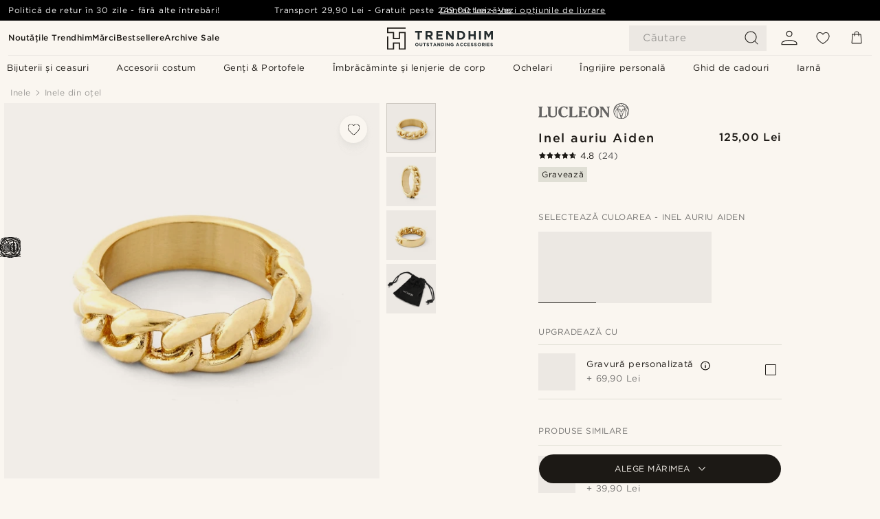

--- FILE ---
content_type: text/html; charset=utf-8
request_url: https://www.trendhim.ro/inel-auriu-aiden-p.html
body_size: 88976
content:
<!DOCTYPE html><html lang="ro-RO"><head><meta charSet="utf-8" data-next-head=""/><meta content="width=device-width, initial-scale=1" name="viewport" data-next-head=""/><link href="//app.usercentrics.eu" rel="preconnect" data-next-head=""/><title data-next-head="">Inel auriu Aiden | Lucleon | Drept retur 30 zile</title><meta content="Cumpără Lucleon - Inel auriu Aiden pentru numai 125,00 Lei. Cumpără de la Trendhim și ai la dispoziție 30 de zile pentru retur. Suntem gata să-ți oferim o experiență de cumpărături excelentă." name="description" data-next-head=""/><meta content="index, follow" name="robots" data-next-head=""/><link href="https://www.trendhim.ro/inel-auriu-aiden-p.html" rel="canonical" data-next-head=""/><meta content="Cumpără Lucleon - Inel auriu Aiden pentru numai 125,00 Lei. Cumpără de la Trendhim și ai la dispoziție 30 de zile pentru retur. Suntem gata să-ți oferim o experiență de cumpărături excelentă." property="og:description" data-next-head=""/><meta content="https://eu-images.contentstack.com/v3/assets/blt7dcd2cfbc90d45de/blt701a8e68fe0353f4/60dbb29e5775160f9f22798b/3-1_135_1_45_1_56.jpg?format=pjpg&amp;auto=webp&amp;quality=75%2C90&amp;width=1200" property="og:image" data-next-head=""/><meta content="Trendhim" property="og:site_name" data-next-head=""/><meta content="Inel auriu Aiden | Lucleon | Drept retur 30 zile" property="og:title" data-next-head=""/><meta content="products" property="og:type" data-next-head=""/><meta content="https://www.trendhim.ro/inel-auriu-aiden-p.html" property="og:url" data-next-head=""/><link href="https://www.trendhim.bg/zlatist-pr-sten-aiden-p.html" hrefLang="bg-BG" rel="alternate" data-next-head=""/><link href="https://www.trendhim.fr/anneau-aiden-dore-p.html" hrefLang="fr-FR" rel="alternate" data-next-head=""/><link href="https://www.trendhim.at/goldener-aiden-ring-p.html" hrefLang="de-AT" rel="alternate" data-next-head=""/><link href="https://www.trendhim.com/6-mm-gold-tone-with-half-chain-band-ring-p.html" hrefLang="en-US" rel="alternate" data-next-head=""/><link href="https://www.trendhim.ch/goldener-aiden-ring-p.html" hrefLang="de-CH" rel="alternate" data-next-head=""/><link href="https://www.trendhim.co.uk/gold-colored-aiden-ring-p.html" hrefLang="en-GB" rel="alternate" data-next-head=""/><link href="https://www.trendhim.no/gullfarget-aiden-ring-p.html" hrefLang="nb-NO" rel="alternate" data-next-head=""/><link href="https://www.trendhim.lt/auksinio-atspalvio-aiden-ziedas-p.html" hrefLang="lt-LT" rel="alternate" data-next-head=""/><link href="https://www.trendhim.sk/prsten-aiden-zlatej-farby-p.html" hrefLang="sk-SK" rel="alternate" data-next-head=""/><link href="https://www.trendhim.ca/fr/anneau-aiden-dore-p.html" hrefLang="fr-CA" rel="alternate" data-next-head=""/><link href="https://www.trendhim.ie/gold-colored-aiden-ring-p.html" hrefLang="en-IE" rel="alternate" data-next-head=""/><link href="https://www.trendhim.dk/guldfarvet-aiden-ring-p.html" hrefLang="da-DK" rel="alternate" data-next-head=""/><link href="https://www.trendhim.pl/pierscien-o-zlotym-kolorze-aiden-p.html" hrefLang="pl-PL" rel="alternate" data-next-head=""/><link href="https://www.trendhim.pt/anel-dourado-aiden-p.html" hrefLang="pt-PT" rel="alternate" data-next-head=""/><link href="https://www.trendhim.com.au/gold-colored-aiden-ring-p.html" hrefLang="en-AU" rel="alternate" data-next-head=""/><link href="https://www.trendhim.be/goudkleurige-aiden-ring-p.html" hrefLang="nl-BE" rel="alternate" data-next-head=""/><link href="https://www.trendhim.fi/kullanvarinen-aiden-sormus-p.html" hrefLang="fi-FI" rel="alternate" data-next-head=""/><link href="https://www.trendhim.nl/goudkleurige-aiden-ring-p.html" hrefLang="nl-NL" rel="alternate" data-next-head=""/><link href="https://www.trendhim.be/fr/anneau-aiden-dore-p.html" hrefLang="fr-BE" rel="alternate" data-next-head=""/><link href="https://www.trendhim.it/anello-aiden-color-oro-p.html" hrefLang="it-IT" rel="alternate" data-next-head=""/><link href="https://www.trendhim.hr/aiden-prsten-zlatne-boje-p.html" hrefLang="hr-HR" rel="alternate" data-next-head=""/><link href="https://www.trendhim.ch/fr/anneau-aiden-dore-p.html" hrefLang="fr-CH" rel="alternate" data-next-head=""/><link href="https://www.trendhim.cz/prsten-aiden-zlate-barvy-p.html" hrefLang="cs-CZ" rel="alternate" data-next-head=""/><link href="https://www.trendhim.hu/gold-aiden-acelgyuru-p.html" hrefLang="hu-HU" rel="alternate" data-next-head=""/><link href="https://www.trendhim.gr/chrysafi-dachtylidi-aiden-p.html" hrefLang="el-GR" rel="alternate" data-next-head=""/><link href="https://www.trendhim.ca/6-mm-gold-tone-with-half-chain-band-ring-p.html" hrefLang="en-CA" rel="alternate" data-next-head=""/><link href="https://www.trendhim.ro/inel-auriu-aiden-p.html" hrefLang="ro-RO" rel="alternate" data-next-head=""/><link href="https://www.trendhim.lv/zelta-tona-aiden-gredzens-p.html" hrefLang="lv-LV" rel="alternate" data-next-head=""/><link href="https://www.trendhim.si/zlato-toniran-prstan-aiden-p.html" hrefLang="sl-SI" rel="alternate" data-next-head=""/><link href="https://www.trendhim.sg/gold-colored-aiden-ring-p.html" hrefLang="en-SG" rel="alternate" data-next-head=""/><link href="https://www.trendhim.se/guldfargad-aiden-ring-p.html" hrefLang="sv-SE" rel="alternate" data-next-head=""/><link href="https://www.trendhim.co.nz/gold-colored-aiden-ring-p.html" hrefLang="en-NZ" rel="alternate" data-next-head=""/><link href="https://www.trendhim.ee/aiden-kullatooni-sormus-p.html" hrefLang="et-EE" rel="alternate" data-next-head=""/><link href="https://www.trendhim.de/goldener-aiden-ring-p.html" hrefLang="de-DE" rel="alternate" data-next-head=""/><link href="https://www.trendhim.com/es/anillo-aiden-dorado-p.html" hrefLang="es-US" rel="alternate" data-next-head=""/><link href="https://www.trendhim.es/anillo-aiden-dorado-p.html" hrefLang="es-ES" rel="alternate" data-next-head=""/><link href="https://connect.facebook.net" rel="preconnect"/><link href="https://eu-images.contentstack.com" rel="preconnect"/><link href="https://googleads.g.doubleclick.net" rel="preconnect"/><link href="https://www.google.com" rel="preconnect"/><link href="https://www.google.dk" rel="preconnect"/><link href="https://www.googleadservices.com" rel="preconnect"/><link href="https://player.vimeo.com" rel="preconnect"/><link href="https://api2.amplitude.com" rel="preconnect"/><link href="https://eu-images.contentstack.com/v3/assets/blt7dcd2cfbc90d45de/bltebd2e677db91977b/68cbaa3ba06b0d01e5345b8a/favicon-16x16.png" rel="icon" sizes="16x16" type="image/png"/><link href="https://eu-images.contentstack.com/v3/assets/blt7dcd2cfbc90d45de/blt2b20f0d31bd75b2d/68cbaa3ba500fb23df8a0b0f/favicon-32x32.png" rel="icon" sizes="32x32" type="image/png"/><link href="https://eu-images.contentstack.com/v3/assets/blt7dcd2cfbc90d45de/blt5bab4510fa326b7c/68cbaa3b8424f7664270b1cf/favicon-96x96.png" rel="icon" sizes="96x96" type="image/png"/><link href="https://eu-images.contentstack.com/v3/assets/blt7dcd2cfbc90d45de/blt1ea1cfa791ffca2f/68cbaa3b4b81d3fed43426d9/apple-touch-icon.png" rel="apple-touch-icon" sizes="180x180"/><link href="https://eu-images.contentstack.com/v3/assets/blt7dcd2cfbc90d45de/blt886161eca2c1dcfb/68cbaa3bb798f803c7af4ff0/web-app-manifest-192x192.png" rel="icon" sizes="192x192"/><link data-next-font="size-adjust" rel="preconnect" href="/" crossorigin="anonymous"/><link rel="preload" href="/_next/static/css/5c2ce908072a96ae.css" as="style"/><link rel="preload" href="/_next/static/css/2a946be45a9bc855.css" as="style"/><link rel="preload" href="/_next/static/css/a0c521b382f41837.css" as="style"/><link rel="preload" href="/_next/static/css/dcf6d3f9c75470f5.css" as="style"/><link rel="preload" href="/_next/static/css/a321c0c5eba1f3b8.css" as="style"/><link rel="preload" href="/_next/static/css/1a78a747ac17b36c.css" as="style"/><link rel="preload" href="/_next/static/css/8ec4dfbdb8a24dfc.css" as="style"/><link rel="preload" href="/_next/static/css/f614605a4ff1dfa7.css" as="style"/><link rel="preload" href="/_next/static/css/081b2028bebcd364.css" as="style"/><link rel="preload" href="/_next/static/css/70770c1009bd493d.css" as="style"/><link rel="preload" href="/_next/static/css/4f6307f34fc24e0e.css" as="style"/><link rel="preload" href="/_next/static/css/216b36859fc423f7.css" as="style"/><link rel="preload" href="/_next/static/css/30005812f55f8054.css" as="style"/><link as="font" crossorigin="anonymous" href="/static/fonts/gotham-latin-extended/normal.woff" type="font/woff" data-next-head=""/><link as="font" crossorigin="anonymous" href="/static/fonts/gotham-latin-extended/bold.woff" type="font/woff" data-next-head=""/><script type="text/javascript">dataLayer = [];</script><script type="text/javascript" data-next-head="">dataLayer.push({"HotjarSiteID":70023,"country":"RO","currencyRates":{"DKK":1.499136,"EUR":0.200934,"USD":0.224331},"localCurrencyKey":"RON","storeId":"25"});</script><script type="text/javascript" data-next-head="">dataLayer.push({"contentIds":"10267","pageType":"product","type":"product"});</script><script type="text/javascript" data-next-head="">
(function(w,d,s,l,i){w[l]=w[l]||[];w[l].push({'gtm.start':
new Date().getTime(),event:'gtm.js'});var f=d.getElementsByTagName(s)[0],
j=d.createElement(s),dl=l!='dataLayer'?'&l='+l:'';j.async=true;j.src=
'https://www.googletagmanager.com/gtm.js?id='+i+dl;f.parentNode.insertBefore(j,f);
})(window,document,'script','dataLayer','GTM-T9DSHJZ');
</script><script type="text/javascript" data-next-head="">
  (function() {
    function getCookie(c_name) {
      if (document.cookie.length > 0) {
        c_start = document.cookie.indexOf(c_name + "=");
        if (c_start != -1) {
          c_start = c_start + c_name.length + 1;
          c_end = document.cookie.indexOf(";", c_start);
          if (c_end == -1) c_end = document.cookie.length;
          return unescape(document.cookie.substring(c_start, c_end));
        }
      }
      return "";
    }
  
    var _user_id = '';
    var _session_id = getCookie('th_uid');
  
    var _sift = window._sift = window._sift || [];
    _sift.push(['_setAccount', '6d960fa9ea']);
    _sift.push(['_setUserId', _user_id]);
    _sift.push(['_setSessionId', _session_id]);
    _sift.push(['_trackPageview']);

    function ls() {
      var e = document.createElement('script');
      e.src = 'https://cdn.sift.com/s.js';
      document.body.appendChild(e);
    }
    if (window.attachEvent) {
      window.attachEvent('onload', ls);
    } else {
      window.addEventListener('load', ls, false);
    }
  })();
</script><svg aria-hidden="true" style="display:none" xmlns="http://www.w3.org/2000/svg"><symbol id="heart-filled" viewBox="0 0 512 473.13"><path d="M471.9 39c-24.5-25.14-59.3-39-98.1-39C321 0 280.3 23 256 66.53 231.7 23 191 0 138.2 0 99.4 0 64.6 13.86 40.1 39 14.2 65.61.5 104 .5 149.89c0 54 41.4 123.55 123 206.62a1296.29 1296.29 0 0 0 119.8 106.92l12.7 9.7 12.7-9.8a1264 1264 0 0 0 119.8-106.91c81.6-83.08 123-152.57 123-206.63 0-45.79-13.7-84.18-39.6-110.79z"></path></symbol><symbol id="heart" viewBox="0 0 512 473.13"><path d="M471.89 39c-24.45-25.14-59.3-39-98.12-39C321 0 280.26 23 256 66.49 231.74 23 191 0 138.23 0 99.41 0 64.56 13.84 40.11 39 14.2 65.62.5 104 .5 149.88c0 54 41.37 123.5 123 206.59a1269.13 1269.13 0 0 0 119.81 106.9l12.69 9.76 12.74-9.76a1269.13 1269.13 0 0 0 119.81-106.9c81.58-83.09 123-152.6 123-206.59 0-45.91-13.7-84.26-39.61-110.9zm-112.6 292.37c-41.24 42-83 77-103.29 93.48-20.34-16.46-62.05-51.44-103.29-93.48C79.25 256.49 40.42 193.73 40.42 149.88c0-69.7 37.48-113 97.81-113 37 0 64.52 15.33 81.74 45.57 12.88 22.62 15.69 46 16.07 49.74v2.46H276v-2.45c.38-3.71 3.19-27.12 16.07-49.74 17.22-30.23 44.72-45.57 81.74-45.57 60.33 0 97.81 43.29 97.81 113 0 43.85-38.83 106.61-112.29 181.49z"></path></symbol></svg><script type="text/javascript">
  if(!window.HTMLPictureElement || !('sizes' in document.createElement('img'))){
    document.createElement('picture');
    //generating the config array
    window.picturefillCFG = window.picturefillCFG || [];
    picturefillCFG.push([ "algorithm", "saveData" ]);

    var head = document.getElementsByTagName('head')[0];
    var js = document.createElement('script');
    js.src = '/static/js/picturefill.min.js';
    head.appendChild(js);
  }
</script><script type="text/javascript">
    var userAgent = window.navigator.userAgent
    var isSafari = userAgent.includes('Safari/')
    var requirePoly = userAgent.includes('Version/12') || userAgent.includes('Version/13') || userAgent.includes('Version/14')
    if(isSafari && requirePoly){
      var head = document.getElementsByTagName('head')[0];
      var js = document.createElement('script');
      js.src = '/static/js/smoothScrollFill.min.js';
      head.appendChild(js);
    }
</script><script type="text/javascript">
    var userAgent = window.navigator.userAgent
    var isSafari = userAgent.includes('Safari/')
    var requirePoly = userAgent.includes('Version/12') || userAgent.includes('Version/13') || userAgent.includes('Version/14')
    if(isSafari && requirePoly && typeof window !== 'undefined'){
      var head = document.getElementsByTagName('head')[0];
      var js = document.createElement('script');
      js.src = '/static/js/dialog-polyfill.min.js';
      head.appendChild(js);
      var css = document.createElement('link');
      css.src = '/static/styles/dialog-polyfill.css';
      css.type = 'text/css';
      css.rel = 'stylesheet';
      head.appendChild(css);
    }
</script><link rel="stylesheet" href="/_next/static/css/5c2ce908072a96ae.css" data-n-g=""/><link rel="stylesheet" href="/_next/static/css/2a946be45a9bc855.css" data-n-p=""/><link rel="stylesheet" href="/_next/static/css/a0c521b382f41837.css" data-n-p=""/><link rel="stylesheet" href="/_next/static/css/dcf6d3f9c75470f5.css" data-n-p=""/><link rel="stylesheet" href="/_next/static/css/a321c0c5eba1f3b8.css" data-n-p=""/><link rel="stylesheet" href="/_next/static/css/1a78a747ac17b36c.css"/><link rel="stylesheet" href="/_next/static/css/8ec4dfbdb8a24dfc.css"/><link rel="stylesheet" href="/_next/static/css/f614605a4ff1dfa7.css"/><link rel="stylesheet" href="/_next/static/css/081b2028bebcd364.css"/><link rel="stylesheet" href="/_next/static/css/70770c1009bd493d.css"/><link rel="stylesheet" href="/_next/static/css/4f6307f34fc24e0e.css"/><link rel="stylesheet" href="/_next/static/css/216b36859fc423f7.css"/><link rel="stylesheet" href="/_next/static/css/30005812f55f8054.css"/><noscript data-n-css=""></noscript><script defer="" noModule="" src="/_next/static/chunks/polyfills-42372ed130431b0a.js"></script><script defer="" src="/_next/static/chunks/1956.c6eb69de45d07904.js"></script><script defer="" src="/_next/static/chunks/8959.10a4f7c625038729.js"></script><script defer="" src="/_next/static/chunks/3898.4012b546993b07c7.js"></script><script defer="" src="/_next/static/chunks/5400.c3ee1643af33ebe7.js"></script><script defer="" src="/_next/static/chunks/2979.9e815eaeb852149d.js"></script><script defer="" src="/_next/static/chunks/819.14add98e4af1af36.js"></script><script src="/_next/static/chunks/webpack-313c8e9b01307f8d.js" defer=""></script><script src="/_next/static/chunks/framework-7c1e01c5ddfc578c.js" defer=""></script><script src="/_next/static/chunks/main-78e15da3bc713aee.js" defer=""></script><script src="/_next/static/chunks/pages/_app-2ea4f0d92f14177c.js" defer=""></script><script src="/_next/static/chunks/6922-2a09d48a1a84f2fb.js" defer=""></script><script src="/_next/static/chunks/4698-cfb11e7f64992645.js" defer=""></script><script src="/_next/static/chunks/6563-1c0adda892e6be0a.js" defer=""></script><script src="/_next/static/chunks/4008-8cb65959acb866a3.js" defer=""></script><script src="/_next/static/chunks/2709-87ea1ab34490b5b9.js" defer=""></script><script src="/_next/static/chunks/6065-33373c9d5bf37138.js" defer=""></script><script src="/_next/static/chunks/1065-dc5d2c4d8cf6538a.js" defer=""></script><script src="/_next/static/chunks/pages/products/%5B...slug%5D-c41bc88dce0eb3f4.js" defer=""></script><script src="/_next/static/9S1bTW5b8sPtfAbVsTLCj/_buildManifest.js" defer=""></script><script src="/_next/static/9S1bTW5b8sPtfAbVsTLCj/_ssgManifest.js" defer=""></script></head><body class="preload"><noscript>
<iframe src="https://www.googletagmanager.com/ns.html?id=GTM-T9DSHJZ"
height="0" width="0" style="display:none;visibility:hidden"></iframe>
</noscript><link rel="preload" as="image" imageSrcSet="https://eu-images.contentstack.com/v3/assets/blt7dcd2cfbc90d45de/blt59296545a01439bf/trendhim-logo-with-text-v2.svg?format=pjpg&amp;auto=webp&amp;quality=75%2C90&amp;width=140, https://eu-images.contentstack.com/v3/assets/blt7dcd2cfbc90d45de/blt59296545a01439bf/trendhim-logo-with-text-v2.svg?format=pjpg&amp;auto=webp&amp;quality=75%2C90&amp;width=280 2x"/><link rel="preload" as="image" imageSrcSet="https://eu-images.contentstack.com/v3/assets/blt7dcd2cfbc90d45de/blt701a8e68fe0353f4/60dbb29e5775160f9f22798b/3-1_135_1_45_1_56.jpg?format=pjpg&amp;auto=webp&amp;quality=75%2C90&amp;width=16 16w, https://eu-images.contentstack.com/v3/assets/blt7dcd2cfbc90d45de/blt701a8e68fe0353f4/60dbb29e5775160f9f22798b/3-1_135_1_45_1_56.jpg?format=pjpg&amp;auto=webp&amp;quality=75%2C90&amp;width=32 32w, https://eu-images.contentstack.com/v3/assets/blt7dcd2cfbc90d45de/blt701a8e68fe0353f4/60dbb29e5775160f9f22798b/3-1_135_1_45_1_56.jpg?format=pjpg&amp;auto=webp&amp;quality=75%2C90&amp;width=48 48w, https://eu-images.contentstack.com/v3/assets/blt7dcd2cfbc90d45de/blt701a8e68fe0353f4/60dbb29e5775160f9f22798b/3-1_135_1_45_1_56.jpg?format=pjpg&amp;auto=webp&amp;quality=75%2C90&amp;width=64 64w, https://eu-images.contentstack.com/v3/assets/blt7dcd2cfbc90d45de/blt701a8e68fe0353f4/60dbb29e5775160f9f22798b/3-1_135_1_45_1_56.jpg?format=pjpg&amp;auto=webp&amp;quality=75%2C90&amp;width=96 96w, https://eu-images.contentstack.com/v3/assets/blt7dcd2cfbc90d45de/blt701a8e68fe0353f4/60dbb29e5775160f9f22798b/3-1_135_1_45_1_56.jpg?format=pjpg&amp;auto=webp&amp;quality=75%2C90&amp;width=128 128w, https://eu-images.contentstack.com/v3/assets/blt7dcd2cfbc90d45de/blt701a8e68fe0353f4/60dbb29e5775160f9f22798b/3-1_135_1_45_1_56.jpg?format=pjpg&amp;auto=webp&amp;quality=75%2C90&amp;width=256 256w, https://eu-images.contentstack.com/v3/assets/blt7dcd2cfbc90d45de/blt701a8e68fe0353f4/60dbb29e5775160f9f22798b/3-1_135_1_45_1_56.jpg?format=pjpg&amp;auto=webp&amp;quality=75%2C90&amp;width=384 384w, https://eu-images.contentstack.com/v3/assets/blt7dcd2cfbc90d45de/blt701a8e68fe0353f4/60dbb29e5775160f9f22798b/3-1_135_1_45_1_56.jpg?format=pjpg&amp;auto=webp&amp;quality=75%2C90&amp;width=640 640w, https://eu-images.contentstack.com/v3/assets/blt7dcd2cfbc90d45de/blt701a8e68fe0353f4/60dbb29e5775160f9f22798b/3-1_135_1_45_1_56.jpg?format=pjpg&amp;auto=webp&amp;quality=75%2C90&amp;width=750 750w, https://eu-images.contentstack.com/v3/assets/blt7dcd2cfbc90d45de/blt701a8e68fe0353f4/60dbb29e5775160f9f22798b/3-1_135_1_45_1_56.jpg?format=pjpg&amp;auto=webp&amp;quality=75%2C90&amp;width=828 828w, https://eu-images.contentstack.com/v3/assets/blt7dcd2cfbc90d45de/blt701a8e68fe0353f4/60dbb29e5775160f9f22798b/3-1_135_1_45_1_56.jpg?format=pjpg&amp;auto=webp&amp;quality=75%2C90&amp;width=1080 1080w, https://eu-images.contentstack.com/v3/assets/blt7dcd2cfbc90d45de/blt701a8e68fe0353f4/60dbb29e5775160f9f22798b/3-1_135_1_45_1_56.jpg?format=pjpg&amp;auto=webp&amp;quality=75%2C90&amp;width=1200 1200w, https://eu-images.contentstack.com/v3/assets/blt7dcd2cfbc90d45de/blt701a8e68fe0353f4/60dbb29e5775160f9f22798b/3-1_135_1_45_1_56.jpg?format=pjpg&amp;auto=webp&amp;quality=75%2C90&amp;width=1920 1920w, https://eu-images.contentstack.com/v3/assets/blt7dcd2cfbc90d45de/blt701a8e68fe0353f4/60dbb29e5775160f9f22798b/3-1_135_1_45_1_56.jpg?format=pjpg&amp;auto=webp&amp;quality=75%2C90&amp;width=2048 2048w, https://eu-images.contentstack.com/v3/assets/blt7dcd2cfbc90d45de/blt701a8e68fe0353f4/60dbb29e5775160f9f22798b/3-1_135_1_45_1_56.jpg?format=pjpg&amp;auto=webp&amp;quality=75%2C90&amp;width=3840 3840w" imageSizes="(min-width: 0px) 535px, (min-width: 900px) 445px, (min-width: 1024px) 590px, 590px"/><link rel="preload" as="image" href="https://eu-images.contentstack.com/v3/assets/blt7dcd2cfbc90d45de/blt05a56f921a8ce54b/62155972c27bcd6ae2b6b975/brand-logo-286.svg"/><link rel="preload" as="image" imageSrcSet="https://eu-images.contentstack.com/v3/assets/blt7dcd2cfbc90d45de/blt701a8e68fe0353f4/60dbb29e5775160f9f22798b/3-1_135_1_45_1_56.jpg?format=pjpg&amp;auto=webp&amp;quality=75%2C90&amp;width=16 16w, https://eu-images.contentstack.com/v3/assets/blt7dcd2cfbc90d45de/blt701a8e68fe0353f4/60dbb29e5775160f9f22798b/3-1_135_1_45_1_56.jpg?format=pjpg&amp;auto=webp&amp;quality=75%2C90&amp;width=32 32w, https://eu-images.contentstack.com/v3/assets/blt7dcd2cfbc90d45de/blt701a8e68fe0353f4/60dbb29e5775160f9f22798b/3-1_135_1_45_1_56.jpg?format=pjpg&amp;auto=webp&amp;quality=75%2C90&amp;width=48 48w, https://eu-images.contentstack.com/v3/assets/blt7dcd2cfbc90d45de/blt701a8e68fe0353f4/60dbb29e5775160f9f22798b/3-1_135_1_45_1_56.jpg?format=pjpg&amp;auto=webp&amp;quality=75%2C90&amp;width=64 64w, https://eu-images.contentstack.com/v3/assets/blt7dcd2cfbc90d45de/blt701a8e68fe0353f4/60dbb29e5775160f9f22798b/3-1_135_1_45_1_56.jpg?format=pjpg&amp;auto=webp&amp;quality=75%2C90&amp;width=96 96w, https://eu-images.contentstack.com/v3/assets/blt7dcd2cfbc90d45de/blt701a8e68fe0353f4/60dbb29e5775160f9f22798b/3-1_135_1_45_1_56.jpg?format=pjpg&amp;auto=webp&amp;quality=75%2C90&amp;width=128 128w, https://eu-images.contentstack.com/v3/assets/blt7dcd2cfbc90d45de/blt701a8e68fe0353f4/60dbb29e5775160f9f22798b/3-1_135_1_45_1_56.jpg?format=pjpg&amp;auto=webp&amp;quality=75%2C90&amp;width=256 256w, https://eu-images.contentstack.com/v3/assets/blt7dcd2cfbc90d45de/blt701a8e68fe0353f4/60dbb29e5775160f9f22798b/3-1_135_1_45_1_56.jpg?format=pjpg&amp;auto=webp&amp;quality=75%2C90&amp;width=384 384w, https://eu-images.contentstack.com/v3/assets/blt7dcd2cfbc90d45de/blt701a8e68fe0353f4/60dbb29e5775160f9f22798b/3-1_135_1_45_1_56.jpg?format=pjpg&amp;auto=webp&amp;quality=75%2C90&amp;width=640 640w, https://eu-images.contentstack.com/v3/assets/blt7dcd2cfbc90d45de/blt701a8e68fe0353f4/60dbb29e5775160f9f22798b/3-1_135_1_45_1_56.jpg?format=pjpg&amp;auto=webp&amp;quality=75%2C90&amp;width=750 750w, https://eu-images.contentstack.com/v3/assets/blt7dcd2cfbc90d45de/blt701a8e68fe0353f4/60dbb29e5775160f9f22798b/3-1_135_1_45_1_56.jpg?format=pjpg&amp;auto=webp&amp;quality=75%2C90&amp;width=828 828w, https://eu-images.contentstack.com/v3/assets/blt7dcd2cfbc90d45de/blt701a8e68fe0353f4/60dbb29e5775160f9f22798b/3-1_135_1_45_1_56.jpg?format=pjpg&amp;auto=webp&amp;quality=75%2C90&amp;width=1080 1080w, https://eu-images.contentstack.com/v3/assets/blt7dcd2cfbc90d45de/blt701a8e68fe0353f4/60dbb29e5775160f9f22798b/3-1_135_1_45_1_56.jpg?format=pjpg&amp;auto=webp&amp;quality=75%2C90&amp;width=1200 1200w, https://eu-images.contentstack.com/v3/assets/blt7dcd2cfbc90d45de/blt701a8e68fe0353f4/60dbb29e5775160f9f22798b/3-1_135_1_45_1_56.jpg?format=pjpg&amp;auto=webp&amp;quality=75%2C90&amp;width=1920 1920w, https://eu-images.contentstack.com/v3/assets/blt7dcd2cfbc90d45de/blt701a8e68fe0353f4/60dbb29e5775160f9f22798b/3-1_135_1_45_1_56.jpg?format=pjpg&amp;auto=webp&amp;quality=75%2C90&amp;width=2048 2048w, https://eu-images.contentstack.com/v3/assets/blt7dcd2cfbc90d45de/blt701a8e68fe0353f4/60dbb29e5775160f9f22798b/3-1_135_1_45_1_56.jpg?format=pjpg&amp;auto=webp&amp;quality=75%2C90&amp;width=3840 3840w" imageSizes="72px"/><link rel="preload" as="image" imageSrcSet="https://eu-images.contentstack.com/v3/assets/blt7dcd2cfbc90d45de/blta39c3ca6a0eb9f51/60dbb3fb2446e93b5b646cac/3_159_1_37_1_68.jpg?format=pjpg&amp;auto=webp&amp;quality=75%2C90&amp;width=16 16w, https://eu-images.contentstack.com/v3/assets/blt7dcd2cfbc90d45de/blta39c3ca6a0eb9f51/60dbb3fb2446e93b5b646cac/3_159_1_37_1_68.jpg?format=pjpg&amp;auto=webp&amp;quality=75%2C90&amp;width=32 32w, https://eu-images.contentstack.com/v3/assets/blt7dcd2cfbc90d45de/blta39c3ca6a0eb9f51/60dbb3fb2446e93b5b646cac/3_159_1_37_1_68.jpg?format=pjpg&amp;auto=webp&amp;quality=75%2C90&amp;width=48 48w, https://eu-images.contentstack.com/v3/assets/blt7dcd2cfbc90d45de/blta39c3ca6a0eb9f51/60dbb3fb2446e93b5b646cac/3_159_1_37_1_68.jpg?format=pjpg&amp;auto=webp&amp;quality=75%2C90&amp;width=64 64w, https://eu-images.contentstack.com/v3/assets/blt7dcd2cfbc90d45de/blta39c3ca6a0eb9f51/60dbb3fb2446e93b5b646cac/3_159_1_37_1_68.jpg?format=pjpg&amp;auto=webp&amp;quality=75%2C90&amp;width=96 96w, https://eu-images.contentstack.com/v3/assets/blt7dcd2cfbc90d45de/blta39c3ca6a0eb9f51/60dbb3fb2446e93b5b646cac/3_159_1_37_1_68.jpg?format=pjpg&amp;auto=webp&amp;quality=75%2C90&amp;width=128 128w, https://eu-images.contentstack.com/v3/assets/blt7dcd2cfbc90d45de/blta39c3ca6a0eb9f51/60dbb3fb2446e93b5b646cac/3_159_1_37_1_68.jpg?format=pjpg&amp;auto=webp&amp;quality=75%2C90&amp;width=256 256w, https://eu-images.contentstack.com/v3/assets/blt7dcd2cfbc90d45de/blta39c3ca6a0eb9f51/60dbb3fb2446e93b5b646cac/3_159_1_37_1_68.jpg?format=pjpg&amp;auto=webp&amp;quality=75%2C90&amp;width=384 384w, https://eu-images.contentstack.com/v3/assets/blt7dcd2cfbc90d45de/blta39c3ca6a0eb9f51/60dbb3fb2446e93b5b646cac/3_159_1_37_1_68.jpg?format=pjpg&amp;auto=webp&amp;quality=75%2C90&amp;width=640 640w, https://eu-images.contentstack.com/v3/assets/blt7dcd2cfbc90d45de/blta39c3ca6a0eb9f51/60dbb3fb2446e93b5b646cac/3_159_1_37_1_68.jpg?format=pjpg&amp;auto=webp&amp;quality=75%2C90&amp;width=750 750w, https://eu-images.contentstack.com/v3/assets/blt7dcd2cfbc90d45de/blta39c3ca6a0eb9f51/60dbb3fb2446e93b5b646cac/3_159_1_37_1_68.jpg?format=pjpg&amp;auto=webp&amp;quality=75%2C90&amp;width=828 828w, https://eu-images.contentstack.com/v3/assets/blt7dcd2cfbc90d45de/blta39c3ca6a0eb9f51/60dbb3fb2446e93b5b646cac/3_159_1_37_1_68.jpg?format=pjpg&amp;auto=webp&amp;quality=75%2C90&amp;width=1080 1080w, https://eu-images.contentstack.com/v3/assets/blt7dcd2cfbc90d45de/blta39c3ca6a0eb9f51/60dbb3fb2446e93b5b646cac/3_159_1_37_1_68.jpg?format=pjpg&amp;auto=webp&amp;quality=75%2C90&amp;width=1200 1200w, https://eu-images.contentstack.com/v3/assets/blt7dcd2cfbc90d45de/blta39c3ca6a0eb9f51/60dbb3fb2446e93b5b646cac/3_159_1_37_1_68.jpg?format=pjpg&amp;auto=webp&amp;quality=75%2C90&amp;width=1920 1920w, https://eu-images.contentstack.com/v3/assets/blt7dcd2cfbc90d45de/blta39c3ca6a0eb9f51/60dbb3fb2446e93b5b646cac/3_159_1_37_1_68.jpg?format=pjpg&amp;auto=webp&amp;quality=75%2C90&amp;width=2048 2048w, https://eu-images.contentstack.com/v3/assets/blt7dcd2cfbc90d45de/blta39c3ca6a0eb9f51/60dbb3fb2446e93b5b646cac/3_159_1_37_1_68.jpg?format=pjpg&amp;auto=webp&amp;quality=75%2C90&amp;width=3840 3840w" imageSizes="72px"/><link rel="preload" as="image" imageSrcSet="https://eu-images.contentstack.com/v3/assets/blt7dcd2cfbc90d45de/blt349f3d16c7cfab1a/60dbbc010bc1b20fa6b9a4a9/3-2_145_1_46.jpg?format=pjpg&amp;auto=webp&amp;quality=75%2C90&amp;width=16 16w, https://eu-images.contentstack.com/v3/assets/blt7dcd2cfbc90d45de/blt349f3d16c7cfab1a/60dbbc010bc1b20fa6b9a4a9/3-2_145_1_46.jpg?format=pjpg&amp;auto=webp&amp;quality=75%2C90&amp;width=32 32w, https://eu-images.contentstack.com/v3/assets/blt7dcd2cfbc90d45de/blt349f3d16c7cfab1a/60dbbc010bc1b20fa6b9a4a9/3-2_145_1_46.jpg?format=pjpg&amp;auto=webp&amp;quality=75%2C90&amp;width=48 48w, https://eu-images.contentstack.com/v3/assets/blt7dcd2cfbc90d45de/blt349f3d16c7cfab1a/60dbbc010bc1b20fa6b9a4a9/3-2_145_1_46.jpg?format=pjpg&amp;auto=webp&amp;quality=75%2C90&amp;width=64 64w, https://eu-images.contentstack.com/v3/assets/blt7dcd2cfbc90d45de/blt349f3d16c7cfab1a/60dbbc010bc1b20fa6b9a4a9/3-2_145_1_46.jpg?format=pjpg&amp;auto=webp&amp;quality=75%2C90&amp;width=96 96w, https://eu-images.contentstack.com/v3/assets/blt7dcd2cfbc90d45de/blt349f3d16c7cfab1a/60dbbc010bc1b20fa6b9a4a9/3-2_145_1_46.jpg?format=pjpg&amp;auto=webp&amp;quality=75%2C90&amp;width=128 128w, https://eu-images.contentstack.com/v3/assets/blt7dcd2cfbc90d45de/blt349f3d16c7cfab1a/60dbbc010bc1b20fa6b9a4a9/3-2_145_1_46.jpg?format=pjpg&amp;auto=webp&amp;quality=75%2C90&amp;width=256 256w, https://eu-images.contentstack.com/v3/assets/blt7dcd2cfbc90d45de/blt349f3d16c7cfab1a/60dbbc010bc1b20fa6b9a4a9/3-2_145_1_46.jpg?format=pjpg&amp;auto=webp&amp;quality=75%2C90&amp;width=384 384w, https://eu-images.contentstack.com/v3/assets/blt7dcd2cfbc90d45de/blt349f3d16c7cfab1a/60dbbc010bc1b20fa6b9a4a9/3-2_145_1_46.jpg?format=pjpg&amp;auto=webp&amp;quality=75%2C90&amp;width=640 640w, https://eu-images.contentstack.com/v3/assets/blt7dcd2cfbc90d45de/blt349f3d16c7cfab1a/60dbbc010bc1b20fa6b9a4a9/3-2_145_1_46.jpg?format=pjpg&amp;auto=webp&amp;quality=75%2C90&amp;width=750 750w, https://eu-images.contentstack.com/v3/assets/blt7dcd2cfbc90d45de/blt349f3d16c7cfab1a/60dbbc010bc1b20fa6b9a4a9/3-2_145_1_46.jpg?format=pjpg&amp;auto=webp&amp;quality=75%2C90&amp;width=828 828w, https://eu-images.contentstack.com/v3/assets/blt7dcd2cfbc90d45de/blt349f3d16c7cfab1a/60dbbc010bc1b20fa6b9a4a9/3-2_145_1_46.jpg?format=pjpg&amp;auto=webp&amp;quality=75%2C90&amp;width=1080 1080w, https://eu-images.contentstack.com/v3/assets/blt7dcd2cfbc90d45de/blt349f3d16c7cfab1a/60dbbc010bc1b20fa6b9a4a9/3-2_145_1_46.jpg?format=pjpg&amp;auto=webp&amp;quality=75%2C90&amp;width=1200 1200w, https://eu-images.contentstack.com/v3/assets/blt7dcd2cfbc90d45de/blt349f3d16c7cfab1a/60dbbc010bc1b20fa6b9a4a9/3-2_145_1_46.jpg?format=pjpg&amp;auto=webp&amp;quality=75%2C90&amp;width=1920 1920w, https://eu-images.contentstack.com/v3/assets/blt7dcd2cfbc90d45de/blt349f3d16c7cfab1a/60dbbc010bc1b20fa6b9a4a9/3-2_145_1_46.jpg?format=pjpg&amp;auto=webp&amp;quality=75%2C90&amp;width=2048 2048w, https://eu-images.contentstack.com/v3/assets/blt7dcd2cfbc90d45de/blt349f3d16c7cfab1a/60dbbc010bc1b20fa6b9a4a9/3-2_145_1_46.jpg?format=pjpg&amp;auto=webp&amp;quality=75%2C90&amp;width=3840 3840w" imageSizes="72px"/><link rel="preload" as="image" imageSrcSet="https://eu-images.contentstack.com/v3/assets/blt7dcd2cfbc90d45de/blta55b9f8098234413/61b320f2e3fe8b12cfbd02e1/lucbghjfl_102.jpg?format=pjpg&amp;auto=webp&amp;quality=75%2C90&amp;width=16 16w, https://eu-images.contentstack.com/v3/assets/blt7dcd2cfbc90d45de/blta55b9f8098234413/61b320f2e3fe8b12cfbd02e1/lucbghjfl_102.jpg?format=pjpg&amp;auto=webp&amp;quality=75%2C90&amp;width=32 32w, https://eu-images.contentstack.com/v3/assets/blt7dcd2cfbc90d45de/blta55b9f8098234413/61b320f2e3fe8b12cfbd02e1/lucbghjfl_102.jpg?format=pjpg&amp;auto=webp&amp;quality=75%2C90&amp;width=48 48w, https://eu-images.contentstack.com/v3/assets/blt7dcd2cfbc90d45de/blta55b9f8098234413/61b320f2e3fe8b12cfbd02e1/lucbghjfl_102.jpg?format=pjpg&amp;auto=webp&amp;quality=75%2C90&amp;width=64 64w, https://eu-images.contentstack.com/v3/assets/blt7dcd2cfbc90d45de/blta55b9f8098234413/61b320f2e3fe8b12cfbd02e1/lucbghjfl_102.jpg?format=pjpg&amp;auto=webp&amp;quality=75%2C90&amp;width=96 96w, https://eu-images.contentstack.com/v3/assets/blt7dcd2cfbc90d45de/blta55b9f8098234413/61b320f2e3fe8b12cfbd02e1/lucbghjfl_102.jpg?format=pjpg&amp;auto=webp&amp;quality=75%2C90&amp;width=128 128w, https://eu-images.contentstack.com/v3/assets/blt7dcd2cfbc90d45de/blta55b9f8098234413/61b320f2e3fe8b12cfbd02e1/lucbghjfl_102.jpg?format=pjpg&amp;auto=webp&amp;quality=75%2C90&amp;width=256 256w, https://eu-images.contentstack.com/v3/assets/blt7dcd2cfbc90d45de/blta55b9f8098234413/61b320f2e3fe8b12cfbd02e1/lucbghjfl_102.jpg?format=pjpg&amp;auto=webp&amp;quality=75%2C90&amp;width=384 384w, https://eu-images.contentstack.com/v3/assets/blt7dcd2cfbc90d45de/blta55b9f8098234413/61b320f2e3fe8b12cfbd02e1/lucbghjfl_102.jpg?format=pjpg&amp;auto=webp&amp;quality=75%2C90&amp;width=640 640w, https://eu-images.contentstack.com/v3/assets/blt7dcd2cfbc90d45de/blta55b9f8098234413/61b320f2e3fe8b12cfbd02e1/lucbghjfl_102.jpg?format=pjpg&amp;auto=webp&amp;quality=75%2C90&amp;width=750 750w, https://eu-images.contentstack.com/v3/assets/blt7dcd2cfbc90d45de/blta55b9f8098234413/61b320f2e3fe8b12cfbd02e1/lucbghjfl_102.jpg?format=pjpg&amp;auto=webp&amp;quality=75%2C90&amp;width=828 828w, https://eu-images.contentstack.com/v3/assets/blt7dcd2cfbc90d45de/blta55b9f8098234413/61b320f2e3fe8b12cfbd02e1/lucbghjfl_102.jpg?format=pjpg&amp;auto=webp&amp;quality=75%2C90&amp;width=1080 1080w, https://eu-images.contentstack.com/v3/assets/blt7dcd2cfbc90d45de/blta55b9f8098234413/61b320f2e3fe8b12cfbd02e1/lucbghjfl_102.jpg?format=pjpg&amp;auto=webp&amp;quality=75%2C90&amp;width=1200 1200w, https://eu-images.contentstack.com/v3/assets/blt7dcd2cfbc90d45de/blta55b9f8098234413/61b320f2e3fe8b12cfbd02e1/lucbghjfl_102.jpg?format=pjpg&amp;auto=webp&amp;quality=75%2C90&amp;width=1920 1920w, https://eu-images.contentstack.com/v3/assets/blt7dcd2cfbc90d45de/blta55b9f8098234413/61b320f2e3fe8b12cfbd02e1/lucbghjfl_102.jpg?format=pjpg&amp;auto=webp&amp;quality=75%2C90&amp;width=2048 2048w, https://eu-images.contentstack.com/v3/assets/blt7dcd2cfbc90d45de/blta55b9f8098234413/61b320f2e3fe8b12cfbd02e1/lucbghjfl_102.jpg?format=pjpg&amp;auto=webp&amp;quality=75%2C90&amp;width=3840 3840w" imageSizes="72px"/><link rel="preload" as="image" href="https://eu-images.contentstack.com/v3/assets/blt7dcd2cfbc90d45de/blt0041487219e8dffd/69088c6de07ef836594285b1/316l_steel.svg"/><link rel="preload" as="image" href="https://eu-images.contentstack.com/v3/assets/blt7dcd2cfbc90d45de/blt9dddc3e502a1accd/69049284c216780153407723/is_nickel_free.svg"/><link rel="preload" as="image" href="https://eu-images.contentstack.com/v3/assets/blt7dcd2cfbc90d45de/blta7d5235ee0f15ca1/690492b156c2ccd8fdc1fc0f/water_resistance_swim_safe.svg"/><script async="" src="https://www.googletagmanager.com/gtag/js?id=AW-856681063" type="text/javascript"></script><link rel="preload" as="image" imageSrcSet="https://eu-images.contentstack.com/v3/assets/blt7dcd2cfbc90d45de/blt701a8e68fe0353f4/60dbb29e5775160f9f22798b/3-1_135_1_45_1_56.jpg?format=pjpg&amp;auto=webp&amp;quality=75%2C90&amp;width=90, https://eu-images.contentstack.com/v3/assets/blt7dcd2cfbc90d45de/blt701a8e68fe0353f4/60dbb29e5775160f9f22798b/3-1_135_1_45_1_56.jpg?format=pjpg&amp;auto=webp&amp;quality=75%2C90&amp;width=180 2x"/><link rel="preload" as="image" imageSrcSet="https://eu-images.contentstack.com/v3/assets/blt7dcd2cfbc90d45de/bltacbd67e3f4f84e66/64ddff4ef8895c243171ce2b/55-2_2mmfigaro.jpg?format=pjpg&amp;auto=webp&amp;quality=75%2C90&amp;width=90, https://eu-images.contentstack.com/v3/assets/blt7dcd2cfbc90d45de/bltacbd67e3f4f84e66/64ddff4ef8895c243171ce2b/55-2_2mmfigaro.jpg?format=pjpg&amp;auto=webp&amp;quality=75%2C90&amp;width=180 2x"/><link rel="preload" as="image" imageSrcSet="https://eu-images.contentstack.com/v3/assets/blt7dcd2cfbc90d45de/blt6dd89f00d6348d26/64e4d1bdddc5a51a7e28365a/gfigaro2mm-1.jpg?format=pjpg&amp;auto=webp&amp;quality=75%2C90&amp;width=90, https://eu-images.contentstack.com/v3/assets/blt7dcd2cfbc90d45de/blt6dd89f00d6348d26/64e4d1bdddc5a51a7e28365a/gfigaro2mm-1.jpg?format=pjpg&amp;auto=webp&amp;quality=75%2C90&amp;width=180 2x"/><link rel="preload" as="image" imageSrcSet="https://eu-images.contentstack.com/v3/assets/blt7dcd2cfbc90d45de/blt59296545a01439bf/trendhim-logo-with-text-v2.svg?format=pjpg&amp;auto=webp&amp;quality=75%2C90&amp;width=180, https://eu-images.contentstack.com/v3/assets/blt7dcd2cfbc90d45de/blt59296545a01439bf/trendhim-logo-with-text-v2.svg?format=pjpg&amp;auto=webp&amp;quality=75%2C90&amp;width=360 2x"/><link rel="preload" as="image" href="https://eu-images.contentstack.com/v3/assets/blt7dcd2cfbc90d45de/blt59296545a01439bf/trendhim-logo-with-text-v2.svg"/><link rel="preload" as="image" href="https://eu-images.contentstack.com/v3/assets/blt7dcd2cfbc90d45de/bltda30e99946ea877c/668660fa7ce3eb295a0cf4f2/icon_visa.svg"/><link rel="preload" as="image" href="https://eu-images.contentstack.com/v3/assets/blt7dcd2cfbc90d45de/bltd5daf813e18b8a06/668660fa6b429c947c8ac929/icon_mc.svg"/><link rel="preload" as="image" href="https://eu-images.contentstack.com/v3/assets/blt7dcd2cfbc90d45de/blt2d440ad9e287d222/668660faa06ddc5a93f56ceb/icon_maestro.svg"/><link rel="preload" as="image" href="https://eu-images.contentstack.com/v3/assets/blt7dcd2cfbc90d45de/bltbde95eed45dbd577/668660fa0e57714e440619aa/icon_applepay.svg"/><div id="__next"><script type="text/javascript">
function gtag(){dataLayer.push(arguments);}
gtag('consent', 'default', {
  ad_storage: 'denied',
  ad_user_data: 'denied',
  ad_personalization: 'denied',
  analytics_storage: 'denied',
  wait_for_update: 2000
});
gtag('js', new Date());
gtag('config', 'AW-856681063');
window.thGA4ID = 'G-KP0PTXXELK';
if (window.thGA4ID) {
  gtag('config', 'G-KP0PTXXELK');
}
</script><div class="NativeModal_dialogWrapper__L7ZXQ NativeModal_withBackdrop__I_sbc"><dialog class="ClubModal_clubModal__bNPgL NativeModal_modal__MXhsA fixed modal NativeModal_right__c0vkI NativeModal_cofDesignV1__hvl9x"></dialog></div><div class="header_shadow__cjQIv"></div><div class="header_header__SG9pE"><div><header class="header" style="display:flex;flex-direction:column;z-index:2;position:relative"><div class="MainHeader_mainHeaderWrapper__UJgDJ"><div class="MainHeader_mainHeader__4tNjM MainHeader_topNavV2__1WmvJ"><nav class="Menu_topmenu__hxMqd MainHeader_topmenu__8X4_c"><ul><li><a data-mp-link="true" class="anchor" href="https://www.trendhim.ro/new-arrivals">Noutățile Trendhim</a></li><li><a data-mp-link="true" class="anchor" href="https://www.trendhim.ro/brands">Mărci</a></li><li><a data-mp-link="true" class="anchor" href="https://www.trendhim.ro/bestsellers">Bestsellere</a></li><li><a data-mp-link="true" class="anchor" href="https://www.trendhim.ro/archive-sale/c361">Archive Sale</a></li></ul></nav><div class="MainHeader_logo__JmC0U"><a data-mp-link="true" class="logo" href="https://www.trendhim.ro/"><img alt="Trendhim" src="https://eu-images.contentstack.com/v3/assets/blt7dcd2cfbc90d45de/blt59296545a01439bf/trendhim-logo-with-text-v2.svg?format=pjpg&amp;auto=webp&amp;quality=75%2C90&amp;width=280" srcSet="https://eu-images.contentstack.com/v3/assets/blt7dcd2cfbc90d45de/blt59296545a01439bf/trendhim-logo-with-text-v2.svg?format=pjpg&amp;auto=webp&amp;quality=75%2C90&amp;width=140, https://eu-images.contentstack.com/v3/assets/blt7dcd2cfbc90d45de/blt59296545a01439bf/trendhim-logo-with-text-v2.svg?format=pjpg&amp;auto=webp&amp;quality=75%2C90&amp;width=280 2x"/></a></div><div class="MainHeader_language__h_rI3"></div><div class="MainHeader_search__K6bk7"><button aria-label="Căutare" class="MainHeader_mobileSearch__Cb1dO" type="button"><span>Căutare</span><svg width="24" height="24" viewBox="0 0 24 24" fill="#1C1915"><path fill-rule="evenodd" clip-rule="evenodd" d="M11 2.5a8.5 8.5 0 1 0 5.646 14.854L21 21.707l.707-.707-4.353-4.354A8.5 8.5 0 0 0 11 2.5ZM3.5 11a7.5 7.5 0 1 1 15 0 7.5 7.5 0 0 1-15 0Z"></path></svg></button><div class="NativeModal_dialogWrapper__L7ZXQ NativeModal_withBackdrop__I_sbc"><dialog class="MainHeader_searchDialog___HIeU NativeModal_modal__MXhsA fixed modal NativeModal_right__c0vkI NativeModal_cofDesignV1__hvl9x"></dialog></div></div><a data-mp-link="true" class="MainHeader_profile__LXu1b" href="https://www.trendhim.ro/account/overview"><svg width="20" height="18" viewBox="0 0 20 18" fill="none"><path d="M10 7.903c-1.053 0-1.954-.362-2.704-1.087-.75-.725-1.124-1.596-1.124-2.614 0-1.018.375-1.89 1.124-2.615C8.046.862 8.947.5 10 .5c1.053 0 1.954.362 2.704 1.087.75.725 1.124 1.597 1.124 2.615 0 1.018-.374 1.889-1.124 2.614-.75.725-1.651 1.087-2.704 1.087ZM.5 17.5v-1.782c0-.503.16-.977.479-1.423a3.21 3.21 0 0 1 1.293-1.045c1.3-.594 2.594-1.04 3.882-1.337A17.07 17.07 0 0 1 10 11.468c1.276 0 2.558.148 3.846.445 1.288.297 2.582.743 3.882 1.337.543.251.974.6 1.293 1.045.32.446.479.92.479 1.423V17.5H.5Zm.993-.96h17.015v-.822c0-.32-.113-.623-.337-.909-.225-.285-.538-.53-.94-.736a18.29 18.29 0 0 0-3.533-1.217 16.187 16.187 0 0 0-7.396 0c-1.221.286-2.399.691-3.533 1.217-.402.205-.715.45-.94.736-.224.286-.336.589-.336.909v.822ZM10 6.944c.78 0 1.447-.269 2.003-.806.555-.537.833-1.182.833-1.936s-.278-1.4-.833-1.937A2.778 2.778 0 0 0 10 1.46c-.78 0-1.447.268-2.003.805-.555.537-.833 1.183-.833 1.937s.278 1.4.833 1.936A2.778 2.778 0 0 0 10 6.944Z" fill="#1C1915"></path></svg></a><div class="MainHeader_wish__5zLJ6"><a data-mp-link="true" aria-label="Favorite" class="icon" href="https://www.trendhim.ro/account/wishlist"><svg width="24" height="24" viewBox="0 0 24 24" fill="none"><path fill-rule="evenodd" clip-rule="evenodd" d="M4.527 6.431C3.855 7.308 3.5 8.511 3.5 9.767c0 1.303.512 2.596 1.323 3.822.81 1.225 1.9 2.354 3.006 3.32A29.001 29.001 0 0 0 12 19.923a24.537 24.537 0 0 0 1.13-.71c.832-.55 1.938-1.34 3.041-2.304 1.105-.966 2.195-2.095 3.006-3.32.811-1.226 1.323-2.519 1.323-3.822 0-1.256-.352-2.46-1.022-3.336C18.818 5.568 17.838 5 16.5 5c-1.352 0-2.367.561-3.055 1.134a5.549 5.549 0 0 0-.962 1.041 2.551 2.551 0 0 0-.055.083l-.426.71-.43-.708v-.002l-.01-.015a4.424 4.424 0 0 0-.235-.32 5.607 5.607 0 0 0-.776-.789C9.86 5.561 8.845 5 7.5 5c-1.331 0-2.312.568-2.973 1.431ZM12 20.5l-.243.437-.002-.001-.006-.003-.02-.012a11.262 11.262 0 0 1-.373-.218 30.013 30.013 0 0 1-4.185-3.04c-1.145-1-2.305-2.196-3.182-3.522C3.113 12.817 2.5 11.333 2.5 9.767c0-1.429.401-2.859 1.233-3.944C4.575 4.724 5.843 4 7.5 4c1.642 0 2.877.69 3.69 1.366.34.283.61.566.809.8.198-.234.466-.517.806-.8C13.617 4.689 14.852 4 16.5 4c1.662 0 2.932.724 3.772 1.823.83 1.086 1.228 2.516 1.228 3.944 0 1.566-.613 3.05-1.49 4.374-.876 1.326-2.036 2.521-3.181 3.521a30.015 30.015 0 0 1-4.557 3.259l-.016.009c-.002 0-.004.002-.005.003l-.006.003-.002.001L12 20.5Zm0 0 .243.437-.243.135-.243-.135L12 20.5Z" fill="#1C1915"></path></svg></a></div><div class="MainHeader_cart__sNQGl"><button aria-label="Coș" class="MainHeader_icon__26yFA" type="button"><svg width="24" height="24" viewBox="0 0 24 24" fill="none"><path d="M9 9V6a3 3 0 1 1 6 0v3M6 7h12l1 13H5L6 7Z" stroke="#1C1915" stroke-linecap="square"></path></svg></button></div><div class="MainHeader_line__hcbk_"></div><div class="MainHeader_menu__Wmha_"><nav><div class="Menu_menu__AmlLk Menu_topNavV2__NlniT"><button aria-label="Meniu" class="Menu_burgerButton__7KSsf Menu_withClub___t7uz" type="button"><svg width="24" height="24" viewBox="0 0 24 24" fill="none"><path d="M2.5 5.5h19v1h-19v-1ZM21.5 17.5h-19v1h19v-1ZM21.5 11.5h-19v1h19v-1Z" fill="#1C1915"></path></svg></button><div class="Menu_mainMenu__1wNMp modal"><button class="Menu_close__M74wJ" type="button"> <svg viewBox="0 0 307.2 307.2"><path d="M307.2 24.136 283.064 0 153.6 129.469 24.136 0 0 24.136 129.464 153.6 0 283.064 24.136 307.2 153.6 177.736 283.064 307.2l24.136-24.136L177.736 153.6z"></path></svg></button><nav class="Menu_topmenu__hxMqd Menu_topmenu__hxMqd"><ul><li><a data-mp-link="true" class="anchor" href="https://www.trendhim.ro/new-arrivals">Noutățile Trendhim</a></li><li><a data-mp-link="true" class="anchor" href="https://www.trendhim.ro/brands">Mărci</a></li><li><a data-mp-link="true" class="anchor" href="https://www.trendhim.ro/bestsellers">Bestsellere</a></li><li><a data-mp-link="true" class="anchor" href="https://www.trendhim.ro/archive-sale/c361">Archive Sale</a></li></ul></nav><a data-mp-link="true" class="Menu_menuItem__aag1D Menu_rootItem__HlRfP anchor" href="https://www.trendhim.ro/lp/2258/bijuterii"><p>Bijuterii și ceasuri</p><svg viewBox="0 0 478.448 478.448"><path d="m131.659 0-31.165 32.035 213.31 207.197-213.31 207.141 31.156 32.075 246.304-239.216z"></path></svg></a><a data-mp-link="true" class="Menu_menuItem__aag1D Menu_rootItem__HlRfP anchor" href="https://www.trendhim.ro/lp/2259/accesorii-costum"><p>Accesorii costum</p><svg viewBox="0 0 478.448 478.448"><path d="m131.659 0-31.165 32.035 213.31 207.197-213.31 207.141 31.156 32.075 246.304-239.216z"></path></svg></a><a data-mp-link="true" class="Menu_menuItem__aag1D Menu_rootItem__HlRfP anchor" href="https://www.trendhim.ro/lp/2260/genti-and-portofele"><p>Genți &amp; Portofele</p><svg viewBox="0 0 478.448 478.448"><path d="m131.659 0-31.165 32.035 213.31 207.197-213.31 207.141 31.156 32.075 246.304-239.216z"></path></svg></a><a data-mp-link="true" class="Menu_menuItem__aag1D Menu_rootItem__HlRfP anchor" href="https://www.trendhim.ro/lp/2261/imbracaminte-si-lenjerie-de-corp"><p>Îmbrăcăminte și lenjerie de corp</p><svg viewBox="0 0 478.448 478.448"><path d="m131.659 0-31.165 32.035 213.31 207.197-213.31 207.141 31.156 32.075 246.304-239.216z"></path></svg></a><a data-mp-link="true" class="Menu_menuItem__aag1D Menu_rootItem__HlRfP anchor" href="https://www.trendhim.ro/lp/2262/ochelari"><p>Ochelari</p><svg viewBox="0 0 478.448 478.448"><path d="m131.659 0-31.165 32.035 213.31 207.197-213.31 207.141 31.156 32.075 246.304-239.216z"></path></svg></a><a data-mp-link="true" class="Menu_menuItem__aag1D Menu_rootItem__HlRfP anchor" href="https://www.trendhim.ro/lp/2263/ingrijire-personala"><p>Îngrijire personală</p><svg viewBox="0 0 478.448 478.448"><path d="m131.659 0-31.165 32.035 213.31 207.197-213.31 207.141 31.156 32.075 246.304-239.216z"></path></svg></a><a data-mp-link="true" class="Menu_menuItem__aag1D Menu_rootItem__HlRfP anchor" href="https://www.trendhim.ro/lp/2264/gift-guide"><p>Ghid de cadouri</p><svg viewBox="0 0 478.448 478.448"><path d="m131.659 0-31.165 32.035 213.31 207.197-213.31 207.141 31.156 32.075 246.304-239.216z"></path></svg></a><a data-mp-link="true" class="Menu_menuItem__aag1D Menu_rootItem__HlRfP anchor" href="https://www.trendhim.ro/lp/2358/mens-winter-essentials"><p>Iarnă</p><svg viewBox="0 0 478.448 478.448"><path d="m131.659 0-31.165 32.035 213.31 207.197-213.31 207.141 31.156 32.075 246.304-239.216z"></path></svg></a><div class="Menu_footer__mA1Ga"><div class="ClubSignUpBanner_clubSignUpBanner__Sk4AP Menu_inMobileMenuFooter__5LTAS"><span class="ClubSignUpBanner_text__LpJJP"><svg width="122" height="15" viewBox="0 0 122 15" fill="#FAF6F0"><path d="M4.716 14V3.452H.72V1.4h10.224v2.052H6.948V14H4.716Zm7.023 0V4.496h2.178v2.142c.594-1.422 1.692-2.394 3.366-2.322V6.62h-.126c-1.908 0-3.24 1.242-3.24 3.762V14H11.74Zm11.475.216c-2.754 0-4.878-1.998-4.878-4.968 0-2.718 1.926-4.95 4.644-4.95 3.024 0 4.554 2.376 4.554 5.112 0 .144-.018.504-.036.612h-6.984c.234 1.548 1.332 2.412 2.736 2.412 1.062 0 1.818-.396 2.574-1.134l1.278 1.134c-.9 1.08-2.142 1.782-3.888 1.782Zm-2.718-5.634h4.878c-.144-1.404-.972-2.502-2.412-2.502-1.332 0-2.268 1.026-2.466 2.502ZM29.722 14V4.496h2.177v1.476c.612-.9 1.495-1.674 2.97-1.674 2.142 0 3.385 1.44 3.385 3.654V14h-2.178V8.6c0-1.476-.739-2.322-2.035-2.322-1.26 0-2.141.882-2.141 2.358V14h-2.178Zm15.086.198c-2.232 0-4.41-1.782-4.41-4.968 0-3.15 2.142-4.932 4.41-4.932 1.566 0 2.556.792 3.24 1.674V.86h2.178V14h-2.178v-1.584c-.702.99-1.692 1.782-3.24 1.782Zm.522-1.89c1.458 0 2.754-1.224 2.754-3.078 0-1.836-1.296-3.042-2.754-3.042-1.494 0-2.736 1.152-2.736 3.078 0 1.836 1.26 3.042 2.736 3.042ZM52.942 14V.86h2.178v5.112c.612-.9 1.494-1.674 2.97-1.674 2.142 0 3.384 1.44 3.384 3.654V14h-2.178V8.6c0-1.476-.738-2.322-2.034-2.322-1.26 0-2.142.882-2.142 2.358V14h-2.178ZM64.14 3.038V.968h2.34v2.07h-2.34ZM64.23 14V4.496h2.178V14H64.23Zm5.025 0V4.496h2.178v1.44c.612-.846 1.44-1.638 2.898-1.638 1.368 0 2.322.666 2.826 1.674.774-1.008 1.782-1.674 3.222-1.674 2.07 0 3.33 1.314 3.33 3.636V14H81.53V8.6c0-1.512-.702-2.322-1.926-2.322-1.188 0-2.034.828-2.034 2.358V14h-2.178V8.582c0-1.476-.72-2.304-1.926-2.304s-2.034.9-2.034 2.376V14h-2.178Zm22.251-.63c.78 0 1.536-.18 2.268-.54.732-.372 1.494-.978 2.286-1.818l.54.414c-.78.912-1.596 1.602-2.448 2.07-.84.456-1.86.684-3.06.684h-.018c-.984 0-1.848-.228-2.592-.684-.744-.468-1.326-1.116-1.746-1.944-.408-.828-.612-1.776-.612-2.844 0-1.032.186-1.974.558-2.826a6.633 6.633 0 0 1 1.53-2.196 7.012 7.012 0 0 1 2.232-1.422 7.106 7.106 0 0 1 2.664-.504c.576 0 1.092.072 1.548.216a4.87 4.87 0 0 1 1.368.684l.486-.72h.63a18 18 0 0 0-.054 1.782c.024.564.06 1.128.108 1.692l-.63.18c-.132-.66-.336-1.194-.612-1.602-.264-.408-.57-.72-.918-.936a2.841 2.841 0 0 0-1.062-.45 4.754 4.754 0 0 0-1.044-.126c-.768 0-1.464.15-2.088.45a4.67 4.67 0 0 0-1.62 1.296c-.444.552-.786 1.212-1.026 1.98s-.36 1.614-.36 2.538c0 .936.132 1.752.396 2.448.264.684.666 1.218 1.206 1.602.552.384 1.242.576 2.07.576Zm10.359-1.26.558.306c-.3.648-.624 1.104-.972 1.368a1.788 1.788 0 0 1-1.134.396c-.492 0-.87-.168-1.134-.504-.264-.348-.342-.906-.234-1.674l1.476-10.422-.09-.09h-1.332l.09-.63c.468 0 .912-.006 1.332-.018.432-.012.888-.036 1.368-.072l.09.09-1.602 11.394c-.048.372-.036.654.036.846.072.18.192.27.36.27.204 0 .402-.114.594-.342.204-.24.402-.546.594-.918Zm10.112 0 .558.306c-.3.648-.624 1.104-.972 1.368a1.788 1.788 0 0 1-1.134.396c-.408 0-.744-.12-1.008-.36-.252-.24-.384-.624-.396-1.152-.24.408-.576.762-1.008 1.062-.432.3-.966.45-1.602.45-.756 0-1.32-.234-1.692-.702-.36-.468-.486-1.086-.378-1.854l.702-5.184-.09-.09h-1.332l.09-.63c.468 0 .912-.006 1.332-.018.432-.012.888-.036 1.368-.072l.09.09-.81 5.94c-.036.276-.03.546.018.81.06.264.18.48.36.648.18.168.426.252.738.252.624 0 1.164-.312 1.62-.936.468-.636.78-1.488.936-2.556l.504-3.438-.09-.09h-1.332l.09-.63c.468 0 .912-.006 1.332-.018.432-.012.888-.036 1.368-.072l.09.09-.936 6.534c-.048.372-.036.654.036.846.072.18.192.27.36.27.204 0 .402-.114.594-.342.204-.24.402-.546.594-.918Zm1.81 1.89 1.746-12.42-.09-.09h-1.332l.09-.63c.468 0 .912-.006 1.332-.018.432-.012.888-.036 1.368-.072l.09.09-.846 6.048a3.126 3.126 0 0 1 1.098-.99c.456-.252.96-.378 1.512-.378.588 0 1.098.144 1.53.432.432.276.768.684 1.008 1.224.252.528.378 1.176.378 1.944 0 .732-.108 1.41-.324 2.034a5.09 5.09 0 0 1-.9 1.602 4.222 4.222 0 0 1-1.278 1.044c-.468.24-.966.36-1.494.36-.324 0-.648-.06-.972-.18a2.213 2.213 0 0 1-.846-.54c-.252-.264-.45-.618-.594-1.062L114.417 14h-.63Zm1.8-3.348c0 .924.18 1.608.54 2.052.36.444.816.666 1.368.666.576 0 1.062-.204 1.458-.612.396-.42.69-.96.882-1.62.204-.66.306-1.356.306-2.088 0-.9-.15-1.572-.45-2.016-.288-.456-.714-.684-1.278-.684-.564 0-1.062.21-1.494.63-.42.408-.75.942-.99 1.602a6.192 6.192 0 0 0-.342 2.07Z" fill="inherit"></path></svg><p>Obții  <strong> 15 cashback, transport gratuit </strong> * și  <strong> reduceri </strong>  exclusive | Este  <strong> gratuit </strong></p></span><div class="ClubSignUpBanner_buttons__1tkd5"><button class="ClubSignUpBanner_join__s8ZE_" type="button">ÎNSCRIE-TE</button><button class="ClubSignUpBanner_login__qIXpX" type="button">AUTENTIFICARE</button></div></div><a data-mp-link="true" class="Menu_link__5jJcw" href="https://www.trendhim.ro/account/benefits">TrendhimClub</a><a data-mp-link="true" class="Menu_link__5jJcw" href="https://www.trendhim.ro/articles">Articole</a><a data-mp-link="true" class="Menu_link__5jJcw" href="https://www.trendhim.ro/collections">Colecții</a><a data-mp-link="true" class="Menu_link__5jJcw" href="https://www.trendhim.ro/lp/2264/gift-guide">Ghid de cadouri</a><a data-mp-link="true" class="Menu_link__5jJcw" href="https://www.trendhim.ro/returns">Creează o returnare</a><button class="Menu_action__fCI8w" type="button">Contactează-ne</button><a data-mp-link="true" class="Menu_link__5jJcw" href="https://www.trendhim.ro/lp/2205/intrebari-frecvente">Întrebări frecvente</a></div></div><div class="Menu_subMenu__0E3CY modal Menu_subMenuClub__AJ7iU"><div class="Menu_subMenuGrid__P6UVo"><button class="Menu_close__M74wJ" type="button"> <svg viewBox="0 0 307.2 307.2"><path d="M307.2 24.136 283.064 0 153.6 129.469 24.136 0 0 24.136 129.464 153.6 0 283.064 24.136 307.2 153.6 177.736 283.064 307.2l24.136-24.136L177.736 153.6z"></path></svg></button><div class="Menu_subHeader__RPWEN"><button class="Menu_back__B5_rI" type="button"><svg width="1706.667" height="1706.667" viewBox="0 0 1280 1280"><path d="M597.5 319.8c-180.9 175.8-329 319.9-329 320.2 0 1 657.7 639.5 658.9 639.8.7.1 14-12.9 29.6-29 15.7-16.1 34.5-35.4 41.8-42.9l13.3-13.7-285-276.8C570.3 765.2 442 640.3 442 640c0-.3 128.3-125.1 285-277.4l285.1-276.9-12.3-12.6c-6.8-6.9-25.6-26.2-41.7-42.9C941.9 13.6 928.2 0 927.6.1 927 .1 778.5 144 597.5 319.8z"></path></svg><p class="Menu_prevTitle__78RwV">Menu</p></button></div><a data-mp-link="true" class="Menu_viewAll__PzfYO Menu_menuItem__aag1D Menu_hide__Q_L6z anchor" href="https://www.trendhim.ro/lp/2258/bijuterii"><p>Bijuterii și ceasuri</p><svg viewBox="0 0 478.448 478.448"><path d="m131.659 0-31.165 32.035 213.31 207.197-213.31 207.141 31.156 32.075 246.304-239.216z"></path></svg></a><div class="Menu_hide__Q_L6z"><a data-mp-link="true" class="Menu_menuItem__aag1D anchor" href="https://www.trendhim.ro/bratari/c7"><p>Brățări</p><svg viewBox="0 0 478.448 478.448"><path d="m131.659 0-31.165 32.035 213.31 207.197-213.31 207.141 31.156 32.075 246.304-239.216z"></path></svg></a><span><div class="Menu_hide__Q_L6z"><a data-mp-link="true" class="Menu_menuItem__aag1D anchor" href="https://www.trendhim.ro/filters/bratari-aurii-pentru-barbati"><p>Brățări aurii</p><svg viewBox="0 0 478.448 478.448"><path d="m131.659 0-31.165 32.035 213.31 207.197-213.31 207.141 31.156 32.075 246.304-239.216z"></path></svg></a></div><div class="Menu_hide__Q_L6z"><a data-mp-link="true" class="Menu_menuItem__aag1D anchor" href="https://www.trendhim.ro/filters/bratari-argintii-pentru-barbati"><p>Brățări argintii</p><svg viewBox="0 0 478.448 478.448"><path d="m131.659 0-31.165 32.035 213.31 207.197-213.31 207.141 31.156 32.075 246.304-239.216z"></path></svg></a></div><div class="Menu_hide__Q_L6z"><a data-mp-link="true" class="Menu_menuItem__aag1D anchor" href="https://www.trendhim.ro/bratari/bratari-din-piele/c16"><p>Brățări din piele</p><svg viewBox="0 0 478.448 478.448"><path d="m131.659 0-31.165 32.035 213.31 207.197-213.31 207.141 31.156 32.075 246.304-239.216z"></path></svg></a></div><div class="Menu_hide__Q_L6z"><a data-mp-link="true" class="Menu_menuItem__aag1D anchor" href="https://www.trendhim.ro/bratari/bratari-cu-margele/c18"><p>Brățări cu mărgele</p><svg viewBox="0 0 478.448 478.448"><path d="m131.659 0-31.165 32.035 213.31 207.197-213.31 207.141 31.156 32.075 246.304-239.216z"></path></svg></a></div><div class="Menu_hide__Q_L6z"><a data-mp-link="true" class="Menu_menuItem__aag1D anchor" href="https://www.trendhim.ro/bratari/bratari-din-otel/c17"><p>Brățări din oțel</p><svg viewBox="0 0 478.448 478.448"><path d="m131.659 0-31.165 32.035 213.31 207.197-213.31 207.141 31.156 32.075 246.304-239.216z"></path></svg></a></div><div class="Menu_hide__Q_L6z"><a data-mp-link="true" class="Menu_menuItem__aag1D anchor" href="https://www.trendhim.ro/bratari/bra-ari-fixe/c237"><p>Brățări fixe</p><svg viewBox="0 0 478.448 478.448"><path d="m131.659 0-31.165 32.035 213.31 207.197-213.31 207.141 31.156 32.075 246.304-239.216z"></path></svg></a></div><div class="Menu_hide__Q_L6z"><a data-mp-link="true" class="Menu_menuItem__aag1D anchor" href="https://www.trendhim.ro/bratari/bratari-din-snur/c360"><p>Brățări din șnur</p><svg viewBox="0 0 478.448 478.448"><path d="m131.659 0-31.165 32.035 213.31 207.197-213.31 207.141 31.156 32.075 246.304-239.216z"></path></svg></a></div><div class="Menu_hide__Q_L6z"><a data-mp-link="true" class="Menu_menuItem__aag1D anchor" href="https://www.trendhim.ro/bratari/bra-ari-cu-ancora/c222"><p>Brățări cu ancoră</p><svg viewBox="0 0 478.448 478.448"><path d="m131.659 0-31.165 32.035 213.31 207.197-213.31 207.141 31.156 32.075 246.304-239.216z"></path></svg></a></div><div class="Menu_hide__Q_L6z"></div><div class="Menu_hide__Q_L6z"><a data-mp-link="true" class="Menu_menuItem__aag1D anchor" href="https://www.trendhim.ro/bratari/bratari-bangle/c297"><p>Brățări Bangle</p><svg viewBox="0 0 478.448 478.448"><path d="m131.659 0-31.165 32.035 213.31 207.197-213.31 207.141 31.156 32.075 246.304-239.216z"></path></svg></a></div><div class="Menu_hide__Q_L6z"><a data-mp-link="true" class="Menu_menuItem__aag1D anchor" href="https://www.trendhim.ro/bratari/bratari-din-lant/c298"><p>Brățări din lanț</p><svg viewBox="0 0 478.448 478.448"><path d="m131.659 0-31.165 32.035 213.31 207.197-213.31 207.141 31.156 32.075 246.304-239.216z"></path></svg></a></div><div class="Menu_hide__Q_L6z"></div><div class="Menu_hide__Q_L6z"></div><div class="Menu_hide__Q_L6z"></div><div class="Menu_hide__Q_L6z"></div><div class="Menu_hide__Q_L6z"></div><div class="Menu_hide__Q_L6z"></div></span></div><div class="Menu_hide__Q_L6z"><a data-mp-link="true" class="Menu_menuItem__aag1D anchor" href="https://www.trendhim.ro/coliere/c6"><p>Coliere</p><svg viewBox="0 0 478.448 478.448"><path d="m131.659 0-31.165 32.035 213.31 207.197-213.31 207.141 31.156 32.075 246.304-239.216z"></path></svg></a><span><div class="Menu_hide__Q_L6z"><a data-mp-link="true" class="Menu_menuItem__aag1D anchor" href="https://www.trendhim.ro/filters/lanturi-aurii-pentru-barbati"><p>Lănțișoare aurii</p><svg viewBox="0 0 478.448 478.448"><path d="m131.659 0-31.165 32.035 213.31 207.197-213.31 207.141 31.156 32.075 246.304-239.216z"></path></svg></a></div><div class="Menu_hide__Q_L6z"><a data-mp-link="true" class="Menu_menuItem__aag1D anchor" href="https://www.trendhim.ro/filters/coliere-argintii-pentru-barbati"><p>Lănțișoare argintii</p><svg viewBox="0 0 478.448 478.448"><path d="m131.659 0-31.165 32.035 213.31 207.197-213.31 207.141 31.156 32.075 246.304-239.216z"></path></svg></a></div><div class="Menu_hide__Q_L6z"><a data-mp-link="true" class="Menu_menuItem__aag1D anchor" href="https://www.trendhim.ro/coliere/coliere-din-otel/c19"><p>Coliere din oțel</p><svg viewBox="0 0 478.448 478.448"><path d="m131.659 0-31.165 32.035 213.31 207.197-213.31 207.141 31.156 32.075 246.304-239.216z"></path></svg></a></div><div class="Menu_hide__Q_L6z"><a data-mp-link="true" class="Menu_menuItem__aag1D anchor" href="https://www.trendhim.ro/coliere/coliere-cu-lan/c277"><p>Coliere cu lanț</p><svg viewBox="0 0 478.448 478.448"><path d="m131.659 0-31.165 32.035 213.31 207.197-213.31 207.141 31.156 32.075 246.304-239.216z"></path></svg></a></div><div class="Menu_hide__Q_L6z"><a data-mp-link="true" class="Menu_menuItem__aag1D anchor" href="https://www.trendhim.ro/coliere/dog-tags/c113"><p>Dog tags</p><svg viewBox="0 0 478.448 478.448"><path d="m131.659 0-31.165 32.035 213.31 207.197-213.31 207.141 31.156 32.075 246.304-239.216z"></path></svg></a></div><div class="Menu_hide__Q_L6z"><a data-mp-link="true" class="Menu_menuItem__aag1D anchor" href="https://www.trendhim.ro/coliere/coliere-cu-cruce/c84"><p>Coliere cu cruce</p><svg viewBox="0 0 478.448 478.448"><path d="m131.659 0-31.165 32.035 213.31 207.197-213.31 207.141 31.156 32.075 246.304-239.216z"></path></svg></a></div><div class="Menu_hide__Q_L6z"><a data-mp-link="true" class="Menu_menuItem__aag1D anchor" href="https://www.trendhim.ro/coliere/coliere-cu-margele-din-lemn/c136"><p>Coliere cu mărgele</p><svg viewBox="0 0 478.448 478.448"><path d="m131.659 0-31.165 32.035 213.31 207.197-213.31 207.141 31.156 32.075 246.304-239.216z"></path></svg></a></div><div class="Menu_hide__Q_L6z"></div><div class="Menu_hide__Q_L6z"></div><div class="Menu_hide__Q_L6z"></div><div class="Menu_hide__Q_L6z"></div><div class="Menu_hide__Q_L6z"><a data-mp-link="true" class="Menu_menuItem__aag1D anchor" href="https://www.trendhim.ro/coliere/lantisoare-cu-pandantiv/c299"><p>Lănțișoare cu pandantiv</p><svg viewBox="0 0 478.448 478.448"><path d="m131.659 0-31.165 32.035 213.31 207.197-213.31 207.141 31.156 32.075 246.304-239.216z"></path></svg></a></div><div class="Menu_hide__Q_L6z"></div><div class="Menu_hide__Q_L6z"></div><div class="Menu_hide__Q_L6z"></div></span></div><div class="Menu_hide__Q_L6z"><a data-mp-link="true" class="Menu_menuItem__aag1D anchor" href="https://www.trendhim.ro/ceasuri/c14"><p>Ceasuri</p><svg viewBox="0 0 478.448 478.448"><path d="m131.659 0-31.165 32.035 213.31 207.197-213.31 207.141 31.156 32.075 246.304-239.216z"></path></svg></a><span><div class="Menu_hide__Q_L6z"><a data-mp-link="true" class="Menu_menuItem__aag1D anchor" href="https://www.trendhim.ro/filters/ceasuri-aurii-pentru-barbati"><p>Ceasuri aurii</p><svg viewBox="0 0 478.448 478.448"><path d="m131.659 0-31.165 32.035 213.31 207.197-213.31 207.141 31.156 32.075 246.304-239.216z"></path></svg></a></div><div class="Menu_hide__Q_L6z"><a data-mp-link="true" class="Menu_menuItem__aag1D anchor" href="https://www.trendhim.ro/filters/ceasuri-argintii-pentru-barbati"><p>Ceasuri argintii</p><svg viewBox="0 0 478.448 478.448"><path d="m131.659 0-31.165 32.035 213.31 207.197-213.31 207.141 31.156 32.075 246.304-239.216z"></path></svg></a></div><div class="Menu_hide__Q_L6z"><a data-mp-link="true" class="Menu_menuItem__aag1D anchor" href="https://www.trendhim.ro/ceasuri/ceasuri-de-mana/c88"><p>Ceasuri de mână</p><svg viewBox="0 0 478.448 478.448"><path d="m131.659 0-31.165 32.035 213.31 207.197-213.31 207.141 31.156 32.075 246.304-239.216z"></path></svg></a></div><div class="Menu_hide__Q_L6z"><a data-mp-link="true" class="Menu_menuItem__aag1D anchor" href="https://www.trendhim.ro/ceasuri/ceasuri-digitale/c276"><p>Ceasuri digitale</p><svg viewBox="0 0 478.448 478.448"><path d="m131.659 0-31.165 32.035 213.31 207.197-213.31 207.141 31.156 32.075 246.304-239.216z"></path></svg></a></div><div class="Menu_hide__Q_L6z"><a data-mp-link="true" class="Menu_menuItem__aag1D anchor" href="https://www.trendhim.ro/ceasuri/ceasuri-de-buzunar/c38"><p>Ceasuri de buzunar</p><svg viewBox="0 0 478.448 478.448"><path d="m131.659 0-31.165 32.035 213.31 207.197-213.31 207.141 31.156 32.075 246.304-239.216z"></path></svg></a></div><div class="Menu_hide__Q_L6z"><a data-mp-link="true" class="Menu_menuItem__aag1D anchor" href="https://www.trendhim.ro/ceasuri/ceasuri-cu-decupaj/c233"><p>Ceasuri cu decupaj</p><svg viewBox="0 0 478.448 478.448"><path d="m131.659 0-31.165 32.035 213.31 207.197-213.31 207.141 31.156 32.075 246.304-239.216z"></path></svg></a></div><div class="Menu_hide__Q_L6z"><a data-mp-link="true" class="Menu_menuItem__aag1D anchor" href="https://www.trendhim.ro/ceasuri/ceasuri-automate/c300"><p>Ceasuri automate</p><svg viewBox="0 0 478.448 478.448"><path d="m131.659 0-31.165 32.035 213.31 207.197-213.31 207.141 31.156 32.075 246.304-239.216z"></path></svg></a></div><div class="Menu_hide__Q_L6z"><a data-mp-link="true" class="Menu_menuItem__aag1D anchor" href="https://www.trendhim.ro/ceasuri/ceasuri-cu-cuart/c335"><p>Ceasuri cu cuarț</p><svg viewBox="0 0 478.448 478.448"><path d="m131.659 0-31.165 32.035 213.31 207.197-213.31 207.141 31.156 32.075 246.304-239.216z"></path></svg></a></div><div class="Menu_hide__Q_L6z"></div><div class="Menu_hide__Q_L6z"><a data-mp-link="true" class="Menu_menuItem__aag1D anchor" href="https://www.trendhim.ro/ceasuri/cutii-de-ceasuri/c187"><p>Cutii pentru ceasuri</p><svg viewBox="0 0 478.448 478.448"><path d="m131.659 0-31.165 32.035 213.31 207.197-213.31 207.141 31.156 32.075 246.304-239.216z"></path></svg></a></div><div class="Menu_hide__Q_L6z"><a data-mp-link="true" class="Menu_menuItem__aag1D anchor" href="https://www.trendhim.ro/ceasuri/curele-de-ceas/c198"><p>Curele de ceas</p><svg viewBox="0 0 478.448 478.448"><path d="m131.659 0-31.165 32.035 213.31 207.197-213.31 207.141 31.156 32.075 246.304-239.216z"></path></svg></a></div><div class="Menu_hide__Q_L6z"></div><div class="Menu_hide__Q_L6z"></div><div class="Menu_hide__Q_L6z"></div><div class="Menu_hide__Q_L6z"></div><div class="Menu_hide__Q_L6z"></div><div class="Menu_hide__Q_L6z"></div><div class="Menu_hide__Q_L6z"></div></span></div><div class="Menu_hide__Q_L6z"><a data-mp-link="true" class="Menu_menuItem__aag1D anchor" href="https://www.trendhim.ro/inele/c10"><p>Inele</p><svg viewBox="0 0 478.448 478.448"><path d="m131.659 0-31.165 32.035 213.31 207.197-213.31 207.141 31.156 32.075 246.304-239.216z"></path></svg></a><span><div class="Menu_hide__Q_L6z"><a data-mp-link="true" class="Menu_menuItem__aag1D anchor" href="https://www.trendhim.ro/filters/inele-aurii-pentru-barbati"><p>Inele aurii</p><svg viewBox="0 0 478.448 478.448"><path d="m131.659 0-31.165 32.035 213.31 207.197-213.31 207.141 31.156 32.075 246.304-239.216z"></path></svg></a></div><div class="Menu_hide__Q_L6z"><a data-mp-link="true" class="Menu_menuItem__aag1D anchor" href="https://www.trendhim.ro/filters/inele-agrintii-pentru-barbati"><p>Inele argintii</p><svg viewBox="0 0 478.448 478.448"><path d="m131.659 0-31.165 32.035 213.31 207.197-213.31 207.141 31.156 32.075 246.304-239.216z"></path></svg></a></div><div class="Menu_hide__Q_L6z"><a data-mp-link="true" class="Menu_menuItem__aag1D anchor" href="https://www.trendhim.ro/inele/inele-din-otel/c22"><p>Inele din oțel</p><svg viewBox="0 0 478.448 478.448"><path d="m131.659 0-31.165 32.035 213.31 207.197-213.31 207.141 31.156 32.075 246.304-239.216z"></path></svg></a></div><div class="Menu_hide__Q_L6z"><a data-mp-link="true" class="Menu_menuItem__aag1D anchor" href="https://www.trendhim.ro/inele/inele-tip-sigiliu/c211"><p>Inele tip sigiliu</p><svg viewBox="0 0 478.448 478.448"><path d="m131.659 0-31.165 32.035 213.31 207.197-213.31 207.141 31.156 32.075 246.304-239.216z"></path></svg></a></div><div class="Menu_hide__Q_L6z"><a data-mp-link="true" class="Menu_menuItem__aag1D anchor" href="https://www.trendhim.ro/inele/inele-din-titan/c141"><p>Inele din titan</p><svg viewBox="0 0 478.448 478.448"><path d="m131.659 0-31.165 32.035 213.31 207.197-213.31 207.141 31.156 32.075 246.304-239.216z"></path></svg></a></div><div class="Menu_hide__Q_L6z"><a data-mp-link="true" class="Menu_menuItem__aag1D anchor" href="https://www.trendhim.ro/inele/inele-cu-pietre-de-zirconiu/c138"><p>Inele cu pietre de zirconiu</p><svg viewBox="0 0 478.448 478.448"><path d="m131.659 0-31.165 32.035 213.31 207.197-213.31 207.141 31.156 32.075 246.304-239.216z"></path></svg></a></div><div class="Menu_hide__Q_L6z"><a data-mp-link="true" class="Menu_menuItem__aag1D anchor" href="https://www.trendhim.ro/inele/inele-din-ceramica/c24"><p>Inele din ceramică</p><svg viewBox="0 0 478.448 478.448"><path d="m131.659 0-31.165 32.035 213.31 207.197-213.31 207.141 31.156 32.075 246.304-239.216z"></path></svg></a></div><div class="Menu_hide__Q_L6z"><a data-mp-link="true" class="Menu_menuItem__aag1D anchor" href="https://www.trendhim.ro/inele/inele-cu-craniu/c117"><p>Inele cu craniu</p><svg viewBox="0 0 478.448 478.448"><path d="m131.659 0-31.165 32.035 213.31 207.197-213.31 207.141 31.156 32.075 246.304-239.216z"></path></svg></a></div><div class="Menu_hide__Q_L6z"></div><div class="Menu_hide__Q_L6z"></div><div class="Menu_hide__Q_L6z"></div></span></div><div class="Menu_hide__Q_L6z"><a data-mp-link="true" class="Menu_menuItem__aag1D anchor" href="https://www.trendhim.ro/cercei/c11"><p>Cercei</p><svg viewBox="0 0 478.448 478.448"><path d="m131.659 0-31.165 32.035 213.31 207.197-213.31 207.141 31.156 32.075 246.304-239.216z"></path></svg></a><span><div class="Menu_hide__Q_L6z"><a data-mp-link="true" class="Menu_menuItem__aag1D anchor" href="https://www.trendhim.ro/filters/cercei-aurii-pentru-barbati"><p>Cercei aurii</p><svg viewBox="0 0 478.448 478.448"><path d="m131.659 0-31.165 32.035 213.31 207.197-213.31 207.141 31.156 32.075 246.304-239.216z"></path></svg></a></div><div class="Menu_hide__Q_L6z"><a data-mp-link="true" class="Menu_menuItem__aag1D anchor" href="https://www.trendhim.ro/filters/cercei-argintii-pentru-barbati"><p>Cercei argintii</p><svg viewBox="0 0 478.448 478.448"><path d="m131.659 0-31.165 32.035 213.31 207.197-213.31 207.141 31.156 32.075 246.304-239.216z"></path></svg></a></div><div class="Menu_hide__Q_L6z"><a data-mp-link="true" class="Menu_menuItem__aag1D anchor" href="https://www.trendhim.ro/cercei/cercei-cu-surub/c95"><p>Cercei cu șurub</p><svg viewBox="0 0 478.448 478.448"><path d="m131.659 0-31.165 32.035 213.31 207.197-213.31 207.141 31.156 32.075 246.304-239.216z"></path></svg></a></div><div class="Menu_hide__Q_L6z"><a data-mp-link="true" class="Menu_menuItem__aag1D anchor" href="https://www.trendhim.ro/cercei/cercei-rotunzi-cu-pandantiv/c240"><p>Cercei rotunzi cu pandantiv</p><svg viewBox="0 0 478.448 478.448"><path d="m131.659 0-31.165 32.035 213.31 207.197-213.31 207.141 31.156 32.075 246.304-239.216z"></path></svg></a></div><div class="Menu_hide__Q_L6z"><a data-mp-link="true" class="Menu_menuItem__aag1D anchor" href="https://www.trendhim.ro/cercei/cercei-magnetici/c71"><p>Cercei magnetici</p><svg viewBox="0 0 478.448 478.448"><path d="m131.659 0-31.165 32.035 213.31 207.197-213.31 207.141 31.156 32.075 246.304-239.216z"></path></svg></a></div><div class="Menu_hide__Q_L6z"><a data-mp-link="true" class="Menu_menuItem__aag1D anchor" href="https://www.trendhim.ro/cercei/cercei-cu-cruce/c230"><p>Cercei cu cruce</p><svg viewBox="0 0 478.448 478.448"><path d="m131.659 0-31.165 32.035 213.31 207.197-213.31 207.141 31.156 32.075 246.304-239.216z"></path></svg></a></div><div class="Menu_hide__Q_L6z"><a data-mp-link="true" class="Menu_menuItem__aag1D anchor" href="https://www.trendhim.ro/cercei/cercei-cu-clips/c139"><p>Cercei cu clips</p><svg viewBox="0 0 478.448 478.448"><path d="m131.659 0-31.165 32.035 213.31 207.197-213.31 207.141 31.156 32.075 246.304-239.216z"></path></svg></a></div><div class="Menu_hide__Q_L6z"></div><div class="Menu_hide__Q_L6z"><a data-mp-link="true" class="Menu_menuItem__aag1D anchor" href="https://www.trendhim.ro/cercei/cercei-ear-cuff/c244"><p>Cercei ear cuff</p><svg viewBox="0 0 478.448 478.448"><path d="m131.659 0-31.165 32.035 213.31 207.197-213.31 207.141 31.156 32.075 246.304-239.216z"></path></svg></a></div><div class="Menu_hide__Q_L6z"></div><div class="Menu_hide__Q_L6z"></div><div class="Menu_hide__Q_L6z"></div></span></div><div class="Menu_hide__Q_L6z"><a data-mp-link="true" class="Menu_menuItem__aag1D anchor" href="https://www.trendhim.ro/bijuterii-piercing/c246"><p>Bijuterii piercing</p><svg viewBox="0 0 478.448 478.448"><path d="m131.659 0-31.165 32.035 213.31 207.197-213.31 207.141 31.156 32.075 246.304-239.216z"></path></svg></a><span><div class="Menu_hide__Q_L6z"><a data-mp-link="true" class="Menu_menuItem__aag1D anchor" href="https://www.trendhim.ro/bijuterii-piercing/bijuterii-piercing-ureche/c248"><p>Bijuterii piercing ureche</p><svg viewBox="0 0 478.448 478.448"><path d="m131.659 0-31.165 32.035 213.31 207.197-213.31 207.141 31.156 32.075 246.304-239.216z"></path></svg></a></div><div class="Menu_hide__Q_L6z"><a data-mp-link="true" class="Menu_menuItem__aag1D anchor" href="https://www.trendhim.ro/bijuterii-piercing/bijuterii-piercing-buza/c250"><p>Bijuterii piercing buză</p><svg viewBox="0 0 478.448 478.448"><path d="m131.659 0-31.165 32.035 213.31 207.197-213.31 207.141 31.156 32.075 246.304-239.216z"></path></svg></a></div><div class="Menu_hide__Q_L6z"><a data-mp-link="true" class="Menu_menuItem__aag1D anchor" href="https://www.trendhim.ro/bijuterii-piercing/bijuterii-piercing-sept/c252"><p>Bijuterii piercing sept</p><svg viewBox="0 0 478.448 478.448"><path d="m131.659 0-31.165 32.035 213.31 207.197-213.31 207.141 31.156 32.075 246.304-239.216z"></path></svg></a></div><div class="Menu_hide__Q_L6z"><a data-mp-link="true" class="Menu_menuItem__aag1D anchor" href="https://www.trendhim.ro/bijuterii-piercing/bijuterii-piercing-nas/c251"><p>Bijuterii piercing nas</p><svg viewBox="0 0 478.448 478.448"><path d="m131.659 0-31.165 32.035 213.31 207.197-213.31 207.141 31.156 32.075 246.304-239.216z"></path></svg></a></div><div class="Menu_hide__Q_L6z"><a data-mp-link="true" class="Menu_menuItem__aag1D anchor" href="https://www.trendhim.ro/bijuterii-piercing/bijuterii-piercing-spranceana/c249"><p>Bijuterii piercing sprânceană</p><svg viewBox="0 0 478.448 478.448"><path d="m131.659 0-31.165 32.035 213.31 207.197-213.31 207.141 31.156 32.075 246.304-239.216z"></path></svg></a></div><div class="Menu_hide__Q_L6z"><a data-mp-link="true" class="Menu_menuItem__aag1D anchor" href="https://www.trendhim.ro/bijuterii-piercing/bijuterii-piercing-limba/c253"><p>Bijuterii piercing limbă</p><svg viewBox="0 0 478.448 478.448"><path d="m131.659 0-31.165 32.035 213.31 207.197-213.31 207.141 31.156 32.075 246.304-239.216z"></path></svg></a></div></span></div><a data-mp-link="true" class="Menu_viewAll__PzfYO Menu_menuItem__aag1D Menu_hide__Q_L6z anchor" href="https://www.trendhim.ro/lp/2259/accesorii-costum"><p>Accesorii costum</p><svg viewBox="0 0 478.448 478.448"><path d="m131.659 0-31.165 32.035 213.31 207.197-213.31 207.141 31.156 32.075 246.304-239.216z"></path></svg></a><div class="Menu_hide__Q_L6z"><a data-mp-link="true" class="Menu_menuItem__aag1D anchor" href="https://www.trendhim.ro/cravate/c13"><p>Cravate</p><svg viewBox="0 0 478.448 478.448"><path d="m131.659 0-31.165 32.035 213.31 207.197-213.31 207.141 31.156 32.075 246.304-239.216z"></path></svg></a><span><div class="Menu_hide__Q_L6z"><a data-mp-link="true" class="Menu_menuItem__aag1D anchor" href="https://www.trendhim.ro/cravate/cravate-intr-o-culoare/c98"><p>Cravate uni</p><svg viewBox="0 0 478.448 478.448"><path d="m131.659 0-31.165 32.035 213.31 207.197-213.31 207.141 31.156 32.075 246.304-239.216z"></path></svg></a></div><div class="Menu_hide__Q_L6z"><a data-mp-link="true" class="Menu_menuItem__aag1D anchor" href="https://www.trendhim.ro/cravate/cravate-cu-model/c304"><p>Cravate cu model</p><svg viewBox="0 0 478.448 478.448"><path d="m131.659 0-31.165 32.035 213.31 207.197-213.31 207.141 31.156 32.075 246.304-239.216z"></path></svg></a></div><div class="Menu_hide__Q_L6z"><a data-mp-link="true" class="Menu_menuItem__aag1D anchor" href="https://www.trendhim.ro/cravate/cravate-inguste/c91"><p>Cravate înguste</p><svg viewBox="0 0 478.448 478.448"><path d="m131.659 0-31.165 32.035 213.31 207.197-213.31 207.141 31.156 32.075 246.304-239.216z"></path></svg></a></div><div class="Menu_hide__Q_L6z"><a data-mp-link="true" class="Menu_menuItem__aag1D anchor" href="https://www.trendhim.ro/cravate/cravate-ascot/c199"><p>Cravate Ascot</p><svg viewBox="0 0 478.448 478.448"><path d="m131.659 0-31.165 32.035 213.31 207.197-213.31 207.141 31.156 32.075 246.304-239.216z"></path></svg></a></div><div class="Menu_hide__Q_L6z"></div><div class="Menu_hide__Q_L6z"><a data-mp-link="true" class="Menu_menuItem__aag1D anchor" href="https://www.trendhim.ro/cravate/cravate-tricotate/c217"><p>Cravate tricotate</p><svg viewBox="0 0 478.448 478.448"><path d="m131.659 0-31.165 32.035 213.31 207.197-213.31 207.141 31.156 32.075 246.304-239.216z"></path></svg></a></div><div class="Menu_hide__Q_L6z"><a data-mp-link="true" class="Menu_menuItem__aag1D anchor" href="https://www.trendhim.ro/cravate/seturi-cu-cravata/c254"><p>Seturi cu cravată</p><svg viewBox="0 0 478.448 478.448"><path d="m131.659 0-31.165 32.035 213.31 207.197-213.31 207.141 31.156 32.075 246.304-239.216z"></path></svg></a></div><div class="Menu_hide__Q_L6z"></div><div class="Menu_hide__Q_L6z"><a data-mp-link="true" class="Menu_menuItem__aag1D anchor" href="https://www.trendhim.ro/cravate/cravate-bolo/c229"><p>Cravate bolo</p><svg viewBox="0 0 478.448 478.448"><path d="m131.659 0-31.165 32.035 213.31 207.197-213.31 207.141 31.156 32.075 246.304-239.216z"></path></svg></a></div></span></div><div class="Menu_hide__Q_L6z"><a data-mp-link="true" class="Menu_menuItem__aag1D anchor" href="https://www.trendhim.ro/papioane/c68"><p>Papioane</p><svg viewBox="0 0 478.448 478.448"><path d="m131.659 0-31.165 32.035 213.31 207.197-213.31 207.141 31.156 32.075 246.304-239.216z"></path></svg></a><span><div class="Menu_hide__Q_L6z"><a data-mp-link="true" class="Menu_menuItem__aag1D anchor" href="https://www.trendhim.ro/papioane/papioane-gata-legate/c96"><p>Papioane gata legate</p><svg viewBox="0 0 478.448 478.448"><path d="m131.659 0-31.165 32.035 213.31 207.197-213.31 207.141 31.156 32.075 246.304-239.216z"></path></svg></a></div><div class="Menu_hide__Q_L6z"><a data-mp-link="true" class="Menu_menuItem__aag1D anchor" href="https://www.trendhim.ro/papioane/papioane-self-tie/c97"><p>Papioane self-tie</p><svg viewBox="0 0 478.448 478.448"><path d="m131.659 0-31.165 32.035 213.31 207.197-213.31 207.141 31.156 32.075 246.304-239.216z"></path></svg></a></div><div class="Menu_hide__Q_L6z"><a data-mp-link="true" class="Menu_menuItem__aag1D anchor" href="https://www.trendhim.ro/papioane/papioane-monocrome/c307"><p>Papioane monocrome</p><svg viewBox="0 0 478.448 478.448"><path d="m131.659 0-31.165 32.035 213.31 207.197-213.31 207.141 31.156 32.075 246.304-239.216z"></path></svg></a></div><div class="Menu_hide__Q_L6z"><a data-mp-link="true" class="Menu_menuItem__aag1D anchor" href="https://www.trendhim.ro/papioane/papioane-cu-model/c308"><p>Papioane cu model</p><svg viewBox="0 0 478.448 478.448"><path d="m131.659 0-31.165 32.035 213.31 207.197-213.31 207.141 31.156 32.075 246.304-239.216z"></path></svg></a></div><div class="Menu_hide__Q_L6z"><a data-mp-link="true" class="Menu_menuItem__aag1D anchor" href="https://www.trendhim.ro/papioane/seturi-cu-papion/c255"><p>Seturi cu papion</p><svg viewBox="0 0 478.448 478.448"><path d="m131.659 0-31.165 32.035 213.31 207.197-213.31 207.141 31.156 32.075 246.304-239.216z"></path></svg></a></div><div class="Menu_hide__Q_L6z"><a data-mp-link="true" class="Menu_menuItem__aag1D anchor" href="https://www.trendhim.ro/papioane/brauri/c218"><p>Brâuri</p><svg viewBox="0 0 478.448 478.448"><path d="m131.659 0-31.165 32.035 213.31 207.197-213.31 207.141 31.156 32.075 246.304-239.216z"></path></svg></a></div><div class="Menu_hide__Q_L6z"></div><div class="Menu_hide__Q_L6z"></div><div class="Menu_hide__Q_L6z"></div></span></div><div class="Menu_hide__Q_L6z"><a data-mp-link="true" class="Menu_menuItem__aag1D anchor" href="https://www.trendhim.ro/bretele/c201"><p>Bretele</p><svg viewBox="0 0 478.448 478.448"><path d="m131.659 0-31.165 32.035 213.31 207.197-213.31 207.141 31.156 32.075 246.304-239.216z"></path></svg></a><span><div class="Menu_hide__Q_L6z"><a data-mp-link="true" class="Menu_menuItem__aag1D anchor" href="https://www.trendhim.ro/bretele/bretele-cu-clips/c219"><p>Bretele cu clips</p><svg viewBox="0 0 478.448 478.448"><path d="m131.659 0-31.165 32.035 213.31 207.197-213.31 207.141 31.156 32.075 246.304-239.216z"></path></svg></a></div><div class="Menu_hide__Q_L6z"><a data-mp-link="true" class="Menu_menuItem__aag1D anchor" href="https://www.trendhim.ro/bretele/bretele-cu-nasturi/c220"><p>Bretele pentru nasturi</p><svg viewBox="0 0 478.448 478.448"><path d="m131.659 0-31.165 32.035 213.31 207.197-213.31 207.141 31.156 32.075 246.304-239.216z"></path></svg></a></div><div class="Menu_hide__Q_L6z"><a data-mp-link="true" class="Menu_menuItem__aag1D anchor" href="https://www.trendhim.ro/bretele/seturi-cu-bretele/c256"><p>Seturi cu bretele</p><svg viewBox="0 0 478.448 478.448"><path d="m131.659 0-31.165 32.035 213.31 207.197-213.31 207.141 31.156 32.075 246.304-239.216z"></path></svg></a></div><div class="Menu_hide__Q_L6z"><a data-mp-link="true" class="Menu_menuItem__aag1D anchor" href="https://www.trendhim.ro/bretele/benzi-pentru-maneci/c203"><p>Benzi pentru mâneci</p><svg viewBox="0 0 478.448 478.448"><path d="m131.659 0-31.165 32.035 213.31 207.197-213.31 207.141 31.156 32.075 246.304-239.216z"></path></svg></a></div></span></div><div class="Menu_hide__Q_L6z"><a data-mp-link="true" class="Menu_menuItem__aag1D anchor" href="https://www.trendhim.ro/ace-de-cravata/c35"><p>Ace de cravată</p><svg viewBox="0 0 478.448 478.448"><path d="m131.659 0-31.165 32.035 213.31 207.197-213.31 207.141 31.156 32.075 246.304-239.216z"></path></svg></a><span><div class="Menu_hide__Q_L6z"><a data-mp-link="true" class="Menu_menuItem__aag1D anchor" href="https://www.trendhim.ro/ace-de-cravata/ace-de-cravata-pentru-cravatele-inguste/c92"><p>Ace de cravată pentru cravatele înguste</p><svg viewBox="0 0 478.448 478.448"><path d="m131.659 0-31.165 32.035 213.31 207.197-213.31 207.141 31.156 32.075 246.304-239.216z"></path></svg></a></div><div class="Menu_hide__Q_L6z"><a data-mp-link="true" class="Menu_menuItem__aag1D anchor" href="https://www.trendhim.ro/ace-de-cravata/seturi-de-ace-de-cravata-si-butoni/c132"><p>Seturi de ace de cravată și butoni</p><svg viewBox="0 0 478.448 478.448"><path d="m131.659 0-31.165 32.035 213.31 207.197-213.31 207.141 31.156 32.075 246.304-239.216z"></path></svg></a></div><div class="Menu_hide__Q_L6z"><a data-mp-link="true" class="Menu_menuItem__aag1D anchor" href="https://www.trendhim.ro/ace-de-cravata/ace-de-guler/c193"><p>Ace de guler</p><svg viewBox="0 0 478.448 478.448"><path d="m131.659 0-31.165 32.035 213.31 207.197-213.31 207.141 31.156 32.075 246.304-239.216z"></path></svg></a></div><div class="Menu_hide__Q_L6z"><a data-mp-link="true" class="Menu_menuItem__aag1D anchor" href="https://www.trendhim.ro/ace-de-cravata/lanturi-de-cravata/c182"><p>Lanțuri de cravată</p><svg viewBox="0 0 478.448 478.448"><path d="m131.659 0-31.165 32.035 213.31 207.197-213.31 207.141 31.156 32.075 246.304-239.216z"></path></svg></a></div></span></div><div class="Menu_hide__Q_L6z"><a data-mp-link="true" class="Menu_menuItem__aag1D anchor" href="https://www.trendhim.ro/butoni/c36"><p>Butoni</p><svg viewBox="0 0 478.448 478.448"><path d="m131.659 0-31.165 32.035 213.31 207.197-213.31 207.141 31.156 32.075 246.304-239.216z"></path></svg></a><span><div class="Menu_hide__Q_L6z"><a data-mp-link="true" class="Menu_menuItem__aag1D anchor" href="https://www.trendhim.ro/butoni/cutii-pentru-butoni/c200"><p>Cutii pentru butoni</p><svg viewBox="0 0 478.448 478.448"><path d="m131.659 0-31.165 32.035 213.31 207.197-213.31 207.141 31.156 32.075 246.304-239.216z"></path></svg></a></div><div class="Menu_hide__Q_L6z"><a data-mp-link="true" class="Menu_menuItem__aag1D anchor" href="https://www.trendhim.ro/butoni/seturi-de-ace-de-cravata-si-butoni/c133"><p>Seturi de ace de cravată și butoni</p><svg viewBox="0 0 478.448 478.448"><path d="m131.659 0-31.165 32.035 213.31 207.197-213.31 207.141 31.156 32.075 246.304-239.216z"></path></svg></a></div><div class="Menu_hide__Q_L6z"><a data-mp-link="true" class="Menu_menuItem__aag1D anchor" href="https://www.trendhim.ro/butoni/fe-e-de-butoni/c228"><p>Fețe de butoni</p><svg viewBox="0 0 478.448 478.448"><path d="m131.659 0-31.165 32.035 213.31 207.197-213.31 207.141 31.156 32.075 246.304-239.216z"></path></svg></a></div></span></div><div class="Menu_hide__Q_L6z"><a data-mp-link="true" class="Menu_menuItem__aag1D anchor" href="https://www.trendhim.ro/batiste-de-buzunar/c130"><p>Batiste de buzunar</p><svg viewBox="0 0 478.448 478.448"><path d="m131.659 0-31.165 32.035 213.31 207.197-213.31 207.141 31.156 32.075 246.304-239.216z"></path></svg></a><span><div class="Menu_hide__Q_L6z"><a data-mp-link="true" class="Menu_menuItem__aag1D anchor" href="https://www.trendhim.ro/batiste-de-buzunar/batiste-de-buzunar-monocrome/c305"><p>Batiste de buzunar monocrome</p><svg viewBox="0 0 478.448 478.448"><path d="m131.659 0-31.165 32.035 213.31 207.197-213.31 207.141 31.156 32.075 246.304-239.216z"></path></svg></a></div><div class="Menu_hide__Q_L6z"><a data-mp-link="true" class="Menu_menuItem__aag1D anchor" href="https://www.trendhim.ro/batiste-de-buzunar/batiste-de-buzunar-cu-imprimeu/c306"><p>Batiste de buzunar cu imprimeu</p><svg viewBox="0 0 478.448 478.448"><path d="m131.659 0-31.165 32.035 213.31 207.197-213.31 207.141 31.156 32.075 246.304-239.216z"></path></svg></a></div><div class="Menu_hide__Q_L6z"><a data-mp-link="true" class="Menu_menuItem__aag1D anchor" href="https://www.trendhim.ro/batiste-de-buzunar/seturi-cu-batista-de-buzunar/c257"><p>Seturi cu batistă de buzunar</p><svg viewBox="0 0 478.448 478.448"><path d="m131.659 0-31.165 32.035 213.31 207.197-213.31 207.141 31.156 32.075 246.304-239.216z"></path></svg></a></div><div class="Menu_hide__Q_L6z"></div></span></div><div class="Menu_hide__Q_L6z"><a data-mp-link="true" class="Menu_menuItem__aag1D anchor" href="https://www.trendhim.ro/ace-de-rever/c195"><p>Ace de rever</p><svg viewBox="0 0 478.448 478.448"><path d="m131.659 0-31.165 32.035 213.31 207.197-213.31 207.141 31.156 32.075 246.304-239.216z"></path></svg></a><span><div class="Menu_hide__Q_L6z"><a data-mp-link="true" class="Menu_menuItem__aag1D anchor" href="https://www.trendhim.ro/ace-de-rever/ace-de-rever-cu-floare/c309"><p>Ace de rever cu floare</p><svg viewBox="0 0 478.448 478.448"><path d="m131.659 0-31.165 32.035 213.31 207.197-213.31 207.141 31.156 32.075 246.304-239.216z"></path></svg></a></div><div class="Menu_hide__Q_L6z"><a data-mp-link="true" class="Menu_menuItem__aag1D anchor" href="https://www.trendhim.ro/ace-de-rever/ace-de-rever-cu-pene/c348"><p>Ace de rever cu pene</p><svg viewBox="0 0 478.448 478.448"><path d="m131.659 0-31.165 32.035 213.31 207.197-213.31 207.141 31.156 32.075 246.304-239.216z"></path></svg></a></div><div class="Menu_hide__Q_L6z"><a data-mp-link="true" class="Menu_menuItem__aag1D anchor" href="https://www.trendhim.ro/ace-de-rever/ace-de-rever-cu-animale/c349"><p>Ace de rever cu animale </p><svg viewBox="0 0 478.448 478.448"><path d="m131.659 0-31.165 32.035 213.31 207.197-213.31 207.141 31.156 32.075 246.304-239.216z"></path></svg></a></div><div class="Menu_hide__Q_L6z"></div><div class="Menu_hide__Q_L6z"></div></span></div><div class="Menu_hide__Q_L6z"><a data-mp-link="true" class="Menu_menuItem__aag1D anchor" href="https://www.trendhim.ro/curele/c33"><p>Curele</p><svg viewBox="0 0 478.448 478.448"><path d="m131.659 0-31.165 32.035 213.31 207.197-213.31 207.141 31.156 32.075 246.304-239.216z"></path></svg></a><span><div class="Menu_hide__Q_L6z"><a data-mp-link="true" class="Menu_menuItem__aag1D anchor" href="https://www.trendhim.ro/curele/curele-din-piele/c311"><p>Curele din piele</p><svg viewBox="0 0 478.448 478.448"><path d="m131.659 0-31.165 32.035 213.31 207.197-213.31 207.141 31.156 32.075 246.304-239.216z"></path></svg></a></div><div class="Menu_hide__Q_L6z"><a data-mp-link="true" class="Menu_menuItem__aag1D anchor" href="https://www.trendhim.ro/curele/curele-elastice/c310"><p>Curele elastice</p><svg viewBox="0 0 478.448 478.448"><path d="m131.659 0-31.165 32.035 213.31 207.197-213.31 207.141 31.156 32.075 246.304-239.216z"></path></svg></a></div><div class="Menu_hide__Q_L6z"></div></span></div><div class="Menu_hide__Q_L6z Menu_discoverMore__Wsu3O"><div class="Menu_menuItem__aag1D Menu_discoverMoreElement__nPIMJ"><span></span><p>Descoperă mai multe produse</p></div><span><div class="Menu_hide__Q_L6z"><a data-mp-link="true" class="Menu_menuItem__aag1D anchor" href="https://www.trendhim.ro/articles/2032/accesorizeaza-ti-costumul-pentru-orice-ocazie"><span></span><p>Accesorizează-ți costumul pentru orice ocazie</p><svg viewBox="0 0 478.448 478.448"><path d="m131.659 0-31.165 32.035 213.31 207.197-213.31 207.141 31.156 32.075 246.304-239.216z"></path></svg></a></div><div class="Menu_hide__Q_L6z"><a data-mp-link="true" class="Menu_menuItem__aag1D anchor" href="https://www.trendhim.ro/articles/2031/ghidul-tau-pentru-7-accesorii-de-lux-pentru-costum-arata-ca-un-profesionist"><span></span><p>7 produse must-have pentru bărbați </p><svg viewBox="0 0 478.448 478.448"><path d="m131.659 0-31.165 32.035 213.31 207.197-213.31 207.141 31.156 32.075 246.304-239.216z"></path></svg></a></div></span></div><a data-mp-link="true" class="Menu_viewAll__PzfYO Menu_menuItem__aag1D Menu_hide__Q_L6z anchor" href="https://www.trendhim.ro/lp/2260/genti-and-portofele"><p>Genți &amp; Portofele</p><svg viewBox="0 0 478.448 478.448"><path d="m131.659 0-31.165 32.035 213.31 207.197-213.31 207.141 31.156 32.075 246.304-239.216z"></path></svg></a><div class="Menu_hide__Q_L6z"><a data-mp-link="true" class="Menu_menuItem__aag1D anchor" href="https://www.trendhim.ro/genti/c63"><p>Genți</p><svg viewBox="0 0 478.448 478.448"><path d="m131.659 0-31.165 32.035 213.31 207.197-213.31 207.141 31.156 32.075 246.304-239.216z"></path></svg></a><span><div class="Menu_hide__Q_L6z"><a data-mp-link="true" class="Menu_menuItem__aag1D anchor" href="https://www.trendhim.ro/genti/genti-din-piele/c126"><p>Genți din piele</p><svg viewBox="0 0 478.448 478.448"><path d="m131.659 0-31.165 32.035 213.31 207.197-213.31 207.141 31.156 32.075 246.304-239.216z"></path></svg></a></div><div class="Menu_hide__Q_L6z"><a data-mp-link="true" class="Menu_menuItem__aag1D anchor" href="https://www.trendhim.ro/genti/genti-de-umar/c128"><p>Genți de umăr</p><svg viewBox="0 0 478.448 478.448"><path d="m131.659 0-31.165 32.035 213.31 207.197-213.31 207.141 31.156 32.075 246.304-239.216z"></path></svg></a></div><div class="Menu_hide__Q_L6z"><a data-mp-link="true" class="Menu_menuItem__aag1D anchor" href="https://www.trendhim.ro/genti/genti-pentru-laptop/c185"><p>Genți pentru laptop</p><svg viewBox="0 0 478.448 478.448"><path d="m131.659 0-31.165 32.035 213.31 207.197-213.31 207.141 31.156 32.075 246.304-239.216z"></path></svg></a></div><div class="Menu_hide__Q_L6z"><a data-mp-link="true" class="Menu_menuItem__aag1D anchor" href="https://www.trendhim.ro/genti/genti-de-baie/c196"><p>Genți de baie</p><svg viewBox="0 0 478.448 478.448"><path d="m131.659 0-31.165 32.035 213.31 207.197-213.31 207.141 31.156 32.075 246.304-239.216z"></path></svg></a></div><div class="Menu_hide__Q_L6z"><a data-mp-link="true" class="Menu_menuItem__aag1D anchor" href="https://www.trendhim.ro/genti/rucsacuri/c127"><p>Rucsacuri</p><svg viewBox="0 0 478.448 478.448"><path d="m131.659 0-31.165 32.035 213.31 207.197-213.31 207.141 31.156 32.075 246.304-239.216z"></path></svg></a></div><div class="Menu_hide__Q_L6z"><a data-mp-link="true" class="Menu_menuItem__aag1D anchor" href="https://www.trendhim.ro/genti/genti-sport/c129"><p>Genți sport</p><svg viewBox="0 0 478.448 478.448"><path d="m131.659 0-31.165 32.035 213.31 207.197-213.31 207.141 31.156 32.075 246.304-239.216z"></path></svg></a></div><div class="Menu_hide__Q_L6z"></div><div class="Menu_hide__Q_L6z"><a data-mp-link="true" class="Menu_menuItem__aag1D anchor" href="https://www.trendhim.ro/genti/genti-messenger/c288"><p>Genți Messenger</p><svg viewBox="0 0 478.448 478.448"><path d="m131.659 0-31.165 32.035 213.31 207.197-213.31 207.141 31.156 32.075 246.304-239.216z"></path></svg></a></div><div class="Menu_hide__Q_L6z"><a data-mp-link="true" class="Menu_menuItem__aag1D anchor" href="https://www.trendhim.ro/genti/borsete/c322"><p>Borsete</p><svg viewBox="0 0 478.448 478.448"><path d="m131.659 0-31.165 32.035 213.31 207.197-213.31 207.141 31.156 32.075 246.304-239.216z"></path></svg></a></div><div class="Menu_hide__Q_L6z"><a data-mp-link="true" class="Menu_menuItem__aag1D anchor" href="https://www.trendhim.ro/genti/tote-bags/c358"><p>Tote bags</p><svg viewBox="0 0 478.448 478.448"><path d="m131.659 0-31.165 32.035 213.31 207.197-213.31 207.141 31.156 32.075 246.304-239.216z"></path></svg></a></div></span></div><div class="Menu_hide__Q_L6z"><a data-mp-link="true" class="Menu_menuItem__aag1D anchor" href="https://www.trendhim.ro/portofele-port-card/c5"><p>Portofele</p><svg viewBox="0 0 478.448 478.448"><path d="m131.659 0-31.165 32.035 213.31 207.197-213.31 207.141 31.156 32.075 246.304-239.216z"></path></svg></a><span><div class="Menu_hide__Q_L6z"><a data-mp-link="true" class="Menu_menuItem__aag1D anchor" href="https://www.trendhim.ro/portofele-port-card/portofele-bifold/c289"><p>Portofele bifold</p><svg viewBox="0 0 478.448 478.448"><path d="m131.659 0-31.165 32.035 213.31 207.197-213.31 207.141 31.156 32.075 246.304-239.216z"></path></svg></a></div><div class="Menu_hide__Q_L6z"><a data-mp-link="true" class="Menu_menuItem__aag1D anchor" href="https://www.trendhim.ro/portofele-port-card/portofele-trifold/c290"><p>Portofele trifold</p><svg viewBox="0 0 478.448 478.448"><path d="m131.659 0-31.165 32.035 213.31 207.197-213.31 207.141 31.156 32.075 246.304-239.216z"></path></svg></a></div><div class="Menu_hide__Q_L6z"><a data-mp-link="true" class="Menu_menuItem__aag1D anchor" href="https://www.trendhim.ro/portofele-port-card/portofele-cu-fermoar/c291"><p>Portofele cu fermoar</p><svg viewBox="0 0 478.448 478.448"><path d="m131.659 0-31.165 32.035 213.31 207.197-213.31 207.141 31.156 32.075 246.304-239.216z"></path></svg></a></div><div class="Menu_hide__Q_L6z"><a data-mp-link="true" class="Menu_menuItem__aag1D anchor" href="https://www.trendhim.ro/portofele-port-card/portofele-rfid/c188"><p>Portofele RFID</p><svg viewBox="0 0 478.448 478.448"><path d="m131.659 0-31.165 32.035 213.31 207.197-213.31 207.141 31.156 32.075 246.304-239.216z"></path></svg></a></div><div class="Menu_hide__Q_L6z"><a data-mp-link="true" class="Menu_menuItem__aag1D anchor" href="https://www.trendhim.ro/portofele-port-card/port-card/c85"><p>Port card</p><svg viewBox="0 0 478.448 478.448"><path d="m131.659 0-31.165 32.035 213.31 207.197-213.31 207.141 31.156 32.075 246.304-239.216z"></path></svg></a></div><div class="Menu_hide__Q_L6z"></div><div class="Menu_hide__Q_L6z"><a data-mp-link="true" class="Menu_menuItem__aag1D anchor" href="https://www.trendhim.ro/portofele-port-card/clipsuri-pentru-bani/c197"><p>Clipsuri pentru bani</p><svg viewBox="0 0 478.448 478.448"><path d="m131.659 0-31.165 32.035 213.31 207.197-213.31 207.141 31.156 32.075 246.304-239.216z"></path></svg></a></div><div class="Menu_hide__Q_L6z"><a data-mp-link="true" class="Menu_menuItem__aag1D anchor" href="https://www.trendhim.ro/coliere/coliere-portchei/c47"><p>Coliere portchei</p><svg viewBox="0 0 478.448 478.448"><path d="m131.659 0-31.165 32.035 213.31 207.197-213.31 207.141 31.156 32.075 246.304-239.216z"></path></svg></a></div></span></div><a data-mp-link="true" class="Menu_viewAll__PzfYO Menu_menuItem__aag1D Menu_hide__Q_L6z anchor" href="https://www.trendhim.ro/lp/2261/imbracaminte-si-lenjerie-de-corp"><p>Îmbrăcăminte și lenjerie de corp</p><svg viewBox="0 0 478.448 478.448"><path d="m131.659 0-31.165 32.035 213.31 207.197-213.31 207.141 31.156 32.075 246.304-239.216z"></path></svg></a><div class="Menu_hide__Q_L6z"><a data-mp-link="true" class="Menu_menuItem__aag1D anchor" href="https://www.trendhim.ro/sepci-si-caciuli/c135"><p>Pălării</p><svg viewBox="0 0 478.448 478.448"><path d="m131.659 0-31.165 32.035 213.31 207.197-213.31 207.141 31.156 32.075 246.304-239.216z"></path></svg></a><span><div class="Menu_hide__Q_L6z"><a data-mp-link="true" class="Menu_menuItem__aag1D anchor" href="https://www.trendhim.ro/sepci-si-caciuli/caciuli-beanie/c212"><p>Căciuli beanie</p><svg viewBox="0 0 478.448 478.448"><path d="m131.659 0-31.165 32.035 213.31 207.197-213.31 207.141 31.156 32.075 246.304-239.216z"></path></svg></a></div><div class="Menu_hide__Q_L6z"><a data-mp-link="true" class="Menu_menuItem__aag1D anchor" href="https://www.trendhim.ro/sepci-si-caciuli/sepci-englezesti/c172"><p>Șepci englezești</p><svg viewBox="0 0 478.448 478.448"><path d="m131.659 0-31.165 32.035 213.31 207.197-213.31 207.141 31.156 32.075 246.304-239.216z"></path></svg></a></div><div class="Menu_hide__Q_L6z"><a data-mp-link="true" class="Menu_menuItem__aag1D anchor" href="https://www.trendhim.ro/sepci-si-caciuli/palarii-fedora/c163"><p>Pălării fedora</p><svg viewBox="0 0 478.448 478.448"><path d="m131.659 0-31.165 32.035 213.31 207.197-213.31 207.141 31.156 32.075 246.304-239.216z"></path></svg></a></div><div class="Menu_hide__Q_L6z"><a data-mp-link="true" class="Menu_menuItem__aag1D anchor" href="https://www.trendhim.ro/sepci-si-caciuli/palarii-panama/c235"><p>Pălării Panama</p><svg viewBox="0 0 478.448 478.448"><path d="m131.659 0-31.165 32.035 213.31 207.197-213.31 207.141 31.156 32.075 246.304-239.216z"></path></svg></a></div><div class="Menu_hide__Q_L6z"><a data-mp-link="true" class="Menu_menuItem__aag1D anchor" href="https://www.trendhim.ro/sepci-si-caciuli/palarii-pescare-ti/c234"><p>Pălării pescărești </p><svg viewBox="0 0 478.448 478.448"><path d="m131.659 0-31.165 32.035 213.31 207.197-213.31 207.141 31.156 32.075 246.304-239.216z"></path></svg></a></div><div class="Menu_hide__Q_L6z"><a data-mp-link="true" class="Menu_menuItem__aag1D anchor" href="https://www.trendhim.ro/sepci-si-caciuli/sepci-snapback/c162"><p>Șepci snapback</p><svg viewBox="0 0 478.448 478.448"><path d="m131.659 0-31.165 32.035 213.31 207.197-213.31 207.141 31.156 32.075 246.304-239.216z"></path></svg></a></div><div class="Menu_hide__Q_L6z"></div><div class="Menu_hide__Q_L6z"></div></span></div><div class="Menu_hide__Q_L6z"><a data-mp-link="true" class="Menu_menuItem__aag1D anchor" href="https://www.trendhim.ro/e-arfe-i-fulare/c221"><p>Eșarfe și fulare</p><svg viewBox="0 0 478.448 478.448"><path d="m131.659 0-31.165 32.035 213.31 207.197-213.31 207.141 31.156 32.075 246.304-239.216z"></path></svg></a><span><div class="Menu_hide__Q_L6z"><a data-mp-link="true" class="Menu_menuItem__aag1D anchor" href="https://www.trendhim.ro/e-arfe-i-fulare/fulare-de-iarna/c225"><p>Fulare de iarnă</p><svg viewBox="0 0 478.448 478.448"><path d="m131.659 0-31.165 32.035 213.31 207.197-213.31 207.141 31.156 32.075 246.304-239.216z"></path></svg></a></div><div class="Menu_hide__Q_L6z"><a data-mp-link="true" class="Menu_menuItem__aag1D anchor" href="https://www.trendhim.ro/e-arfe-i-fulare/e-arfe-de-vara/c226"><p>Eșarfe de vară</p><svg viewBox="0 0 478.448 478.448"><path d="m131.659 0-31.165 32.035 213.31 207.197-213.31 207.141 31.156 32.075 246.304-239.216z"></path></svg></a></div><div class="Menu_hide__Q_L6z"><a data-mp-link="true" class="Menu_menuItem__aag1D anchor" href="https://www.trendhim.ro/e-arfe-i-fulare/bandane/c227"><p>Bandane</p><svg viewBox="0 0 478.448 478.448"><path d="m131.659 0-31.165 32.035 213.31 207.197-213.31 207.141 31.156 32.075 246.304-239.216z"></path></svg></a></div><div class="Menu_hide__Q_L6z"></div><div class="Menu_hide__Q_L6z"></div></span></div><div class="Menu_hide__Q_L6z"><a data-mp-link="true" class="Menu_menuItem__aag1D anchor" href="https://www.trendhim.ro/manu-i/c42"><p>Mănuși</p><svg viewBox="0 0 478.448 478.448"><path d="m131.659 0-31.165 32.035 213.31 207.197-213.31 207.141 31.156 32.075 246.304-239.216z"></path></svg></a><span><div class="Menu_hide__Q_L6z"><a data-mp-link="true" class="Menu_menuItem__aag1D anchor" href="https://www.trendhim.ro/manu-i/manusi-de-condus/c283"><p>Mănuși de condus</p><svg viewBox="0 0 478.448 478.448"><path d="m131.659 0-31.165 32.035 213.31 207.197-213.31 207.141 31.156 32.075 246.304-239.216z"></path></svg></a></div><div class="Menu_hide__Q_L6z"><a data-mp-link="true" class="Menu_menuItem__aag1D anchor" href="https://www.trendhim.ro/manu-i/manusi-de-iarna/c284"><p>Mănuși de iarnă</p><svg viewBox="0 0 478.448 478.448"><path d="m131.659 0-31.165 32.035 213.31 207.197-213.31 207.141 31.156 32.075 246.304-239.216z"></path></svg></a></div><div class="Menu_hide__Q_L6z"></div><div class="Menu_hide__Q_L6z"></div></span></div><div class="Menu_hide__Q_L6z"><a data-mp-link="true" class="Menu_menuItem__aag1D anchor" href="https://www.trendhim.ro/tricouri-si-maiouri/c280"><p>Tricouri și maiouri</p><svg viewBox="0 0 478.448 478.448"><path d="m131.659 0-31.165 32.035 213.31 207.197-213.31 207.141 31.156 32.075 246.304-239.216z"></path></svg></a><span><div class="Menu_hide__Q_L6z"><a data-mp-link="true" class="Menu_menuItem__aag1D anchor" href="https://www.trendhim.ro/tricouri-si-maiouri/tricouri/c281"><p>Tricouri</p><svg viewBox="0 0 478.448 478.448"><path d="m131.659 0-31.165 32.035 213.31 207.197-213.31 207.141 31.156 32.075 246.304-239.216z"></path></svg></a></div><div class="Menu_hide__Q_L6z"><a data-mp-link="true" class="Menu_menuItem__aag1D anchor" href="https://www.trendhim.ro/tricouri-si-maiouri/tank-top-uri/c282"><p>Tank top-uri</p><svg viewBox="0 0 478.448 478.448"><path d="m131.659 0-31.165 32.035 213.31 207.197-213.31 207.141 31.156 32.075 246.304-239.216z"></path></svg></a></div><div class="Menu_hide__Q_L6z"><a data-mp-link="true" class="Menu_menuItem__aag1D anchor" href="https://www.trendhim.ro/filters/tricouri-multipack"><p>Tricouri multipack</p><svg viewBox="0 0 478.448 478.448"><path d="m131.659 0-31.165 32.035 213.31 207.197-213.31 207.141 31.156 32.075 246.304-239.216z"></path></svg></a></div><div class="Menu_hide__Q_L6z"><a data-mp-link="true" class="Menu_menuItem__aag1D anchor" href="https://www.trendhim.ro/filters/seturi-de-maiouri"><p>Seturi de maiouri</p><svg viewBox="0 0 478.448 478.448"><path d="m131.659 0-31.165 32.035 213.31 207.197-213.31 207.141 31.156 32.075 246.304-239.216z"></path></svg></a></div></span></div><div class="Menu_hide__Q_L6z"><a data-mp-link="true" class="Menu_menuItem__aag1D anchor" href="https://www.trendhim.ro/lenjerie-intima/c245"><p>Lenjerie intimă</p><svg viewBox="0 0 478.448 478.448"><path d="m131.659 0-31.165 32.035 213.31 207.197-213.31 207.141 31.156 32.075 246.304-239.216z"></path></svg></a><span><div class="Menu_hide__Q_L6z"><a data-mp-link="true" class="Menu_menuItem__aag1D anchor" href="https://www.trendhim.ro/lenjerie-intima/boxeri/c287"><p>Boxeri</p><svg viewBox="0 0 478.448 478.448"><path d="m131.659 0-31.165 32.035 213.31 207.197-213.31 207.141 31.156 32.075 246.304-239.216z"></path></svg></a></div><div class="Menu_hide__Q_L6z"></div><div class="Menu_hide__Q_L6z"></div><div class="Menu_hide__Q_L6z"></div><div class="Menu_hide__Q_L6z"><a data-mp-link="true" class="Menu_menuItem__aag1D anchor" href="https://www.trendhim.ro/filters/seturi-de-lenjerie-intima"><p>Seturi de lenjerie intimă</p><svg viewBox="0 0 478.448 478.448"><path d="m131.659 0-31.165 32.035 213.31 207.197-213.31 207.141 31.156 32.075 246.304-239.216z"></path></svg></a></div></span></div><div class="Menu_hide__Q_L6z"><a data-mp-link="true" class="Menu_menuItem__aag1D anchor" href="https://www.trendhim.ro/osete/c174"><p>Șosete</p><svg viewBox="0 0 478.448 478.448"><path d="m131.659 0-31.165 32.035 213.31 207.197-213.31 207.141 31.156 32.075 246.304-239.216z"></path></svg></a><span><div class="Menu_hide__Q_L6z"><a data-mp-link="true" class="Menu_menuItem__aag1D anchor" href="https://www.trendhim.ro/osete/sosete-pana-la-glezna/c285"><p>Șosete până la gleznă</p><svg viewBox="0 0 478.448 478.448"><path d="m131.659 0-31.165 32.035 213.31 207.197-213.31 207.141 31.156 32.075 246.304-239.216z"></path></svg></a></div><div class="Menu_hide__Q_L6z"><a data-mp-link="true" class="Menu_menuItem__aag1D anchor" href="https://www.trendhim.ro/osete/sosete-de-echipaj/c286"><p>Șosete de echipaj</p><svg viewBox="0 0 478.448 478.448"><path d="m131.659 0-31.165 32.035 213.31 207.197-213.31 207.141 31.156 32.075 246.304-239.216z"></path></svg></a></div><div class="Menu_hide__Q_L6z"><a data-mp-link="true" class="Menu_menuItem__aag1D anchor" href="https://www.trendhim.ro/osete/sosete-lungi/c317"><p>Șosete lungi</p><svg viewBox="0 0 478.448 478.448"><path d="m131.659 0-31.165 32.035 213.31 207.197-213.31 207.141 31.156 32.075 246.304-239.216z"></path></svg></a></div><div class="Menu_hide__Q_L6z"><a data-mp-link="true" class="Menu_menuItem__aag1D anchor" href="https://www.trendhim.ro/filters/seturi-de-sosete"><p>Seturi de șosete</p><svg viewBox="0 0 478.448 478.448"><path d="m131.659 0-31.165 32.035 213.31 207.197-213.31 207.141 31.156 32.075 246.304-239.216z"></path></svg></a></div></span></div><div class="Menu_hide__Q_L6z"><a data-mp-link="true" class="Menu_menuItem__aag1D anchor" href="https://www.trendhim.ro/costume-de-baie/c353"><p>Costume de baie</p><svg viewBox="0 0 478.448 478.448"><path d="m131.659 0-31.165 32.035 213.31 207.197-213.31 207.141 31.156 32.075 246.304-239.216z"></path></svg></a><span><div class="Menu_hide__Q_L6z"><a data-mp-link="true" class="Menu_menuItem__aag1D anchor" href="https://www.trendhim.ro/costume-de-baie/sorturi-de-baie/c354"><p>Șorturi de baie</p><svg viewBox="0 0 478.448 478.448"><path d="m131.659 0-31.165 32.035 213.31 207.197-213.31 207.141 31.156 32.075 246.304-239.216z"></path></svg></a></div></span></div><a data-mp-link="true" class="Menu_viewAll__PzfYO Menu_menuItem__aag1D Menu_hide__Q_L6z anchor" href="https://www.trendhim.ro/lp/2262/ochelari"><p>Ochelari</p><svg viewBox="0 0 478.448 478.448"><path d="m131.659 0-31.165 32.035 213.31 207.197-213.31 207.141 31.156 32.075 246.304-239.216z"></path></svg></a><div class="Menu_hide__Q_L6z"><a data-mp-link="true" class="Menu_menuItem__aag1D anchor" href="https://www.trendhim.ro/ochelari-de-soare-ochelari/c9"><p>Ochelari de soare</p><svg viewBox="0 0 478.448 478.448"><path d="m131.659 0-31.165 32.035 213.31 207.197-213.31 207.141 31.156 32.075 246.304-239.216z"></path></svg></a><span><div class="Menu_hide__Q_L6z"><a data-mp-link="true" class="Menu_menuItem__aag1D anchor" href="https://www.trendhim.ro/ochelari-de-soare-ochelari/ochelari-de-soare-cu-lentile-polarizate/c80"><p>Ochelari de soare cu lentile polarizate</p><svg viewBox="0 0 478.448 478.448"><path d="m131.659 0-31.165 32.035 213.31 207.197-213.31 207.141 31.156 32.075 246.304-239.216z"></path></svg></a></div><div class="Menu_hide__Q_L6z"></div><div class="Menu_hide__Q_L6z"><a data-mp-link="true" class="Menu_menuItem__aag1D anchor" href="https://www.trendhim.ro/ochelari-de-soare-ochelari/ochelari-stil-aviator/c73"><p>Ochelari stil aviator</p><svg viewBox="0 0 478.448 478.448"><path d="m131.659 0-31.165 32.035 213.31 207.197-213.31 207.141 31.156 32.075 246.304-239.216z"></path></svg></a></div><div class="Menu_hide__Q_L6z"><a data-mp-link="true" class="Menu_menuItem__aag1D anchor" href="https://www.trendhim.ro/ochelari-de-soare-ochelari/ochelari-de-soare-sport/c77"><p>Ochelari de soare sport</p><svg viewBox="0 0 478.448 478.448"><path d="m131.659 0-31.165 32.035 213.31 207.197-213.31 207.141 31.156 32.075 246.304-239.216z"></path></svg></a></div><div class="Menu_hide__Q_L6z"></div><div class="Menu_hide__Q_L6z"></div><div class="Menu_hide__Q_L6z"><a data-mp-link="true" class="Menu_menuItem__aag1D anchor" href="https://www.trendhim.ro/ochelari-de-soare-ochelari/ochelari-de-soare-rotunzi/c295"><p>Ochelari de soare rotunzi</p><svg viewBox="0 0 478.448 478.448"><path d="m131.659 0-31.165 32.035 213.31 207.197-213.31 207.141 31.156 32.075 246.304-239.216z"></path></svg></a></div><div class="Menu_hide__Q_L6z"><a data-mp-link="true" class="Menu_menuItem__aag1D anchor" href="https://www.trendhim.ro/ochelari-de-soare-ochelari/ochelari-de-soare-patrati/c296"><p>Ochelari de soare pătrați</p><svg viewBox="0 0 478.448 478.448"><path d="m131.659 0-31.165 32.035 213.31 207.197-213.31 207.141 31.156 32.075 246.304-239.216z"></path></svg></a></div></span></div><div class="Menu_hide__Q_L6z"><a data-mp-link="true" class="Menu_menuItem__aag1D anchor" href="https://www.trendhim.ro/ochelari-cu-lentile-transparente/c31"><p>Ochelari cu lentile transparente</p><svg viewBox="0 0 478.448 478.448"><path d="m131.659 0-31.165 32.035 213.31 207.197-213.31 207.141 31.156 32.075 246.304-239.216z"></path></svg></a><span><div class="Menu_hide__Q_L6z"><a data-mp-link="true" class="Menu_menuItem__aag1D anchor" href="https://www.trendhim.ro/ochelari-cu-lentile-transparente/ochelari-pentru-lumina-albastra/c239"><p>Ochelari pentru lumina albastră</p><svg viewBox="0 0 478.448 478.448"><path d="m131.659 0-31.165 32.035 213.31 207.197-213.31 207.141 31.156 32.075 246.304-239.216z"></path></svg></a></div></span></div><div class="Menu_hide__Q_L6z"><a data-mp-link="true" class="Menu_menuItem__aag1D anchor" href="https://www.trendhim.ro/accesorii-pentru-ochelari/c292"><p>Accesorii pentru ochelari</p><svg viewBox="0 0 478.448 478.448"><path d="m131.659 0-31.165 32.035 213.31 207.197-213.31 207.141 31.156 32.075 246.304-239.216z"></path></svg></a><span><div class="Menu_hide__Q_L6z"><a data-mp-link="true" class="Menu_menuItem__aag1D anchor" href="https://www.trendhim.ro/accesorii-pentru-ochelari/tocuri-pentru-ochelari/c293"><p>Tocuri pentru ochelari</p><svg viewBox="0 0 478.448 478.448"><path d="m131.659 0-31.165 32.035 213.31 207.197-213.31 207.141 31.156 32.075 246.304-239.216z"></path></svg></a></div><div class="Menu_hide__Q_L6z"><a data-mp-link="true" class="Menu_menuItem__aag1D anchor" href="https://www.trendhim.ro/accesorii-pentru-ochelari/snururi-pentru-ochelari/c294"><p>Șnururi pentru ochelari</p><svg viewBox="0 0 478.448 478.448"><path d="m131.659 0-31.165 32.035 213.31 207.197-213.31 207.141 31.156 32.075 246.304-239.216z"></path></svg></a></div></span></div><a data-mp-link="true" class="Menu_viewAll__PzfYO Menu_menuItem__aag1D Menu_hide__Q_L6z anchor" href="https://www.trendhim.ro/lp/2263/ingrijire-personala"><p>Îngrijire personală</p><svg viewBox="0 0 478.448 478.448"><path d="m131.659 0-31.165 32.035 213.31 207.197-213.31 207.141 31.156 32.075 246.304-239.216z"></path></svg></a><div class="Menu_hide__Q_L6z"><a data-mp-link="true" class="Menu_menuItem__aag1D anchor" href="https://www.trendhim.ro/barbierit/c112"><p>Bărbierit</p><svg viewBox="0 0 478.448 478.448"><path d="m131.659 0-31.165 32.035 213.31 207.197-213.31 207.141 31.156 32.075 246.304-239.216z"></path></svg></a><span><div class="Menu_hide__Q_L6z"><a data-mp-link="true" class="Menu_menuItem__aag1D anchor" href="https://www.trendhim.ro/barbierit/seturi-de-barbierit/c167"><p>Seturi de bărbierit</p><svg viewBox="0 0 478.448 478.448"><path d="m131.659 0-31.165 32.035 213.31 207.197-213.31 207.141 31.156 32.075 246.304-239.216z"></path></svg></a></div><div class="Menu_hide__Q_L6z"><a data-mp-link="true" class="Menu_menuItem__aag1D anchor" href="https://www.trendhim.ro/barbierit/pamatufuri/c166"><p>Pămătufuri</p><svg viewBox="0 0 478.448 478.448"><path d="m131.659 0-31.165 32.035 213.31 207.197-213.31 207.141 31.156 32.075 246.304-239.216z"></path></svg></a></div><div class="Menu_hide__Q_L6z"><a data-mp-link="true" class="Menu_menuItem__aag1D anchor" href="https://www.trendhim.ro/barbierit/aparate-de-ras/c179"><p>Aparate de ras cu lamă</p><svg viewBox="0 0 478.448 478.448"><path d="m131.659 0-31.165 32.035 213.31 207.197-213.31 207.141 31.156 32.075 246.304-239.216z"></path></svg></a></div><div class="Menu_hide__Q_L6z"><a data-mp-link="true" class="Menu_menuItem__aag1D anchor" href="https://www.trendhim.ro/barbierit/briciuri/c168"><p>Briciuri</p><svg viewBox="0 0 478.448 478.448"><path d="m131.659 0-31.165 32.035 213.31 207.197-213.31 207.141 31.156 32.075 246.304-239.216z"></path></svg></a></div><div class="Menu_hide__Q_L6z"><a data-mp-link="true" class="Menu_menuItem__aag1D anchor" href="https://www.trendhim.ro/barbierit/creme-si-sapunuri-de-ras/c169"><p>Creme și săpunuri de ras</p><svg viewBox="0 0 478.448 478.448"><path d="m131.659 0-31.165 32.035 213.31 207.197-213.31 207.141 31.156 32.075 246.304-239.216z"></path></svg></a></div><div class="Menu_hide__Q_L6z"><a data-mp-link="true" class="Menu_menuItem__aag1D anchor" href="https://www.trendhim.ro/barbierit/suporturi/c181"><p>Suporturi</p><svg viewBox="0 0 478.448 478.448"><path d="m131.659 0-31.165 32.035 213.31 207.197-213.31 207.141 31.156 32.075 246.304-239.216z"></path></svg></a></div><div class="Menu_hide__Q_L6z"><a data-mp-link="true" class="Menu_menuItem__aag1D anchor" href="https://www.trendhim.ro/barbierit/vase-de-barbierit/c178"><p>Vase de bărbierit</p><svg viewBox="0 0 478.448 478.448"><path d="m131.659 0-31.165 32.035 213.31 207.197-213.31 207.141 31.156 32.075 246.304-239.216z"></path></svg></a></div><div class="Menu_hide__Q_L6z"><a data-mp-link="true" class="Menu_menuItem__aag1D anchor" href="https://www.trendhim.ro/barbierit/curele-de-ascutit-din-piele/c180"><p>Curele de ascuțit din piele</p><svg viewBox="0 0 478.448 478.448"><path d="m131.659 0-31.165 32.035 213.31 207.197-213.31 207.141 31.156 32.075 246.304-239.216z"></path></svg></a></div><div class="Menu_hide__Q_L6z"><a data-mp-link="true" class="Menu_menuItem__aag1D anchor" href="https://www.trendhim.ro/barbierit/lame-de-ras/c165"><p>Aparate de ras</p><svg viewBox="0 0 478.448 478.448"><path d="m131.659 0-31.165 32.035 213.31 207.197-213.31 207.141 31.156 32.075 246.304-239.216z"></path></svg></a></div></span></div><div class="Menu_hide__Q_L6z"><a data-mp-link="true" class="Menu_menuItem__aag1D anchor" href="https://www.trendhim.ro/ingrijirea-barbii/c177"><p>Îngrijirea bărbii</p><svg viewBox="0 0 478.448 478.448"><path d="m131.659 0-31.165 32.035 213.31 207.197-213.31 207.141 31.156 32.075 246.304-239.216z"></path></svg></a><span><div class="Menu_hide__Q_L6z"><a data-mp-link="true" class="Menu_menuItem__aag1D anchor" href="https://www.trendhim.ro/ingrijirea-barbii/ulei-de-barba/c204"><p>Ulei de barbă</p><svg viewBox="0 0 478.448 478.448"><path d="m131.659 0-31.165 32.035 213.31 207.197-213.31 207.141 31.156 32.075 246.304-239.216z"></path></svg></a></div><div class="Menu_hide__Q_L6z"><a data-mp-link="true" class="Menu_menuItem__aag1D anchor" href="https://www.trendhim.ro/ingrijirea-barbii/balsam-pentru-barba/c213"><p>Balsamuri pentru barbă</p><svg viewBox="0 0 478.448 478.448"><path d="m131.659 0-31.165 32.035 213.31 207.197-213.31 207.141 31.156 32.075 246.304-239.216z"></path></svg></a></div><div class="Menu_hide__Q_L6z"><a data-mp-link="true" class="Menu_menuItem__aag1D anchor" href="https://www.trendhim.ro/ingrijirea-barbii/piepteni-pentru-barba/c206"><p>Piepteni pentru barbă</p><svg viewBox="0 0 478.448 478.448"><path d="m131.659 0-31.165 32.035 213.31 207.197-213.31 207.141 31.156 32.075 246.304-239.216z"></path></svg></a></div><div class="Menu_hide__Q_L6z"><a data-mp-link="true" class="Menu_menuItem__aag1D anchor" href="https://www.trendhim.ro/ingrijirea-barbii/perii-pentru-barba/c207"><p>Perii pentru barbă</p><svg viewBox="0 0 478.448 478.448"><path d="m131.659 0-31.165 32.035 213.31 207.197-213.31 207.141 31.156 32.075 246.304-239.216z"></path></svg></a></div><div class="Menu_hide__Q_L6z"><a data-mp-link="true" class="Menu_menuItem__aag1D anchor" href="https://www.trendhim.ro/ingrijirea-barbii/sampoane-pentru-barba/c210"><p>Șampoane pentru barbă</p><svg viewBox="0 0 478.448 478.448"><path d="m131.659 0-31.165 32.035 213.31 207.197-213.31 207.141 31.156 32.075 246.304-239.216z"></path></svg></a></div><div class="Menu_hide__Q_L6z"><a data-mp-link="true" class="Menu_menuItem__aag1D anchor" href="https://www.trendhim.ro/ingrijirea-barbii/ceara-pentru-barba/c216"><p>Ceară pentru barbă</p><svg viewBox="0 0 478.448 478.448"><path d="m131.659 0-31.165 32.035 213.31 207.197-213.31 207.141 31.156 32.075 246.304-239.216z"></path></svg></a></div><div class="Menu_hide__Q_L6z"><a data-mp-link="true" class="Menu_menuItem__aag1D anchor" href="https://www.trendhim.ro/ingrijirea-barbii/inele-de-barba/c241"><p>Inele de barbă</p><svg viewBox="0 0 478.448 478.448"><path d="m131.659 0-31.165 32.035 213.31 207.197-213.31 207.141 31.156 32.075 246.304-239.216z"></path></svg></a></div><div class="Menu_hide__Q_L6z"><a data-mp-link="true" class="Menu_menuItem__aag1D anchor" href="https://www.trendhim.ro/ingrijirea-barbii/seturi-pentru-barba/c208"><p>Seturi pentru barbă</p><svg viewBox="0 0 478.448 478.448"><path d="m131.659 0-31.165 32.035 213.31 207.197-213.31 207.141 31.156 32.075 246.304-239.216z"></path></svg></a></div></span></div><div class="Menu_hide__Q_L6z"><a data-mp-link="true" class="Menu_menuItem__aag1D anchor" href="https://www.trendhim.ro/ingrijirea-parului/c355"><p>Îngrijirea părului</p><svg viewBox="0 0 478.448 478.448"><path d="m131.659 0-31.165 32.035 213.31 207.197-213.31 207.141 31.156 32.075 246.304-239.216z"></path></svg></a><span><div class="Menu_hide__Q_L6z"><a data-mp-link="true" class="Menu_menuItem__aag1D anchor" href="https://www.trendhim.ro/ingrijirea-parului/ceara-si-pomada-de-par/c356"><p>Ceară și pomadă de păr</p><svg viewBox="0 0 478.448 478.448"><path d="m131.659 0-31.165 32.035 213.31 207.197-213.31 207.141 31.156 32.075 246.304-239.216z"></path></svg></a></div><div class="Menu_hide__Q_L6z"><a data-mp-link="true" class="Menu_menuItem__aag1D anchor" href="https://www.trendhim.ro/ingrijirea-parului/fixativ-si-pudra-pentru-par/c357"><p>Fixativ și pudră pentru păr</p><svg viewBox="0 0 478.448 478.448"><path d="m131.659 0-31.165 32.035 213.31 207.197-213.31 207.141 31.156 32.075 246.304-239.216z"></path></svg></a></div></span></div><a data-mp-link="true" class="Menu_viewAll__PzfYO Menu_menuItem__aag1D Menu_hide__Q_L6z anchor" href="https://www.trendhim.ro/lp/2264/gift-guide"><p>Ghid de cadouri</p><svg viewBox="0 0 478.448 478.448"><path d="m131.659 0-31.165 32.035 213.31 207.197-213.31 207.141 31.156 32.075 246.304-239.216z"></path></svg></a><div class="Menu_hide__Q_L6z"><a data-mp-link="true" class="Menu_menuItem__aag1D anchor" href="https://www.trendhim.ro/cadouri/cadouri-pentru-el/c260"><p>Cadouri pentru el</p><svg viewBox="0 0 478.448 478.448"><path d="m131.659 0-31.165 32.035 213.31 207.197-213.31 207.141 31.156 32.075 246.304-239.216z"></path></svg></a><span></span></div><div class="Menu_hide__Q_L6z"><a data-mp-link="true" class="Menu_menuItem__aag1D anchor" href="https://www.trendhim.ro/cadouri/cutii-pentru-cadouri/c279"><p>Cutii pentru cadouri</p><svg viewBox="0 0 478.448 478.448"><path d="m131.659 0-31.165 32.035 213.31 207.197-213.31 207.141 31.156 32.075 246.304-239.216z"></path></svg></a><span></span></div><div class="Menu_hide__Q_L6z"><a data-mp-link="true" class="Menu_menuItem__aag1D anchor" href="https://www.trendhim.ro/filters/sortare-dupa-interese"><p>Sortare după interese</p><svg viewBox="0 0 478.448 478.448"><path d="m131.659 0-31.165 32.035 213.31 207.197-213.31 207.141 31.156 32.075 246.304-239.216z"></path></svg></a><span><div class="Menu_hide__Q_L6z"><a data-mp-link="true" class="Menu_menuItem__aag1D anchor" href="https://www.trendhim.ro/cadouri/cadouri-pentru-iubitorii-de-calatorii/c272"><p>Cadouri pentru iubitorii de călătorii</p><svg viewBox="0 0 478.448 478.448"><path d="m131.659 0-31.165 32.035 213.31 207.197-213.31 207.141 31.156 32.075 246.304-239.216z"></path></svg></a></div><div class="Menu_hide__Q_L6z"><a data-mp-link="true" class="Menu_menuItem__aag1D anchor" href="https://www.trendhim.ro/cadouri/cadouri-pentru-profesioni-ti/c275"><p>Cadouri pentru profesioniști</p><svg viewBox="0 0 478.448 478.448"><path d="m131.659 0-31.165 32.035 213.31 207.197-213.31 207.141 31.156 32.075 246.304-239.216z"></path></svg></a></div><div class="Menu_hide__Q_L6z"><a data-mp-link="true" class="Menu_menuItem__aag1D anchor" href="https://www.trendhim.ro/cadouri/cadouri-pentru-barba-ii-activi/c278"><p>Cadouri pentru bărbații activi</p><svg viewBox="0 0 478.448 478.448"><path d="m131.659 0-31.165 32.035 213.31 207.197-213.31 207.141 31.156 32.075 246.304-239.216z"></path></svg></a></div></span></div><div class="Menu_hide__Q_L6z"><a data-mp-link="true" class="Menu_menuItem__aag1D anchor" href="https://www.trendhim.ro/filters/sortare-dupa-pret"><p>Sortare după preț</p><svg viewBox="0 0 478.448 478.448"><path d="m131.659 0-31.165 32.035 213.31 207.197-213.31 207.141 31.156 32.075 246.304-239.216z"></path></svg></a><span><div class="Menu_hide__Q_L6z"><a data-mp-link="true" class="Menu_menuItem__aag1D anchor" href="https://www.trendhim.ro/filters/cadouri-sub-150-lei"><p>Cadouri sub 150 lei</p><svg viewBox="0 0 478.448 478.448"><path d="m131.659 0-31.165 32.035 213.31 207.197-213.31 207.141 31.156 32.075 246.304-239.216z"></path></svg></a></div><div class="Menu_hide__Q_L6z"><a data-mp-link="true" class="Menu_menuItem__aag1D anchor" href="https://www.trendhim.ro/filters/cadouri-sub-250-lei"><p>Cadouri sub 250 lei</p><svg viewBox="0 0 478.448 478.448"><path d="m131.659 0-31.165 32.035 213.31 207.197-213.31 207.141 31.156 32.075 246.304-239.216z"></path></svg></a></div><div class="Menu_hide__Q_L6z"><a data-mp-link="true" class="Menu_menuItem__aag1D anchor" href="https://www.trendhim.ro/filters/gifts-shop-by-price-under-50"><p>Cadouri sub 350 lei</p><svg viewBox="0 0 478.448 478.448"><path d="m131.659 0-31.165 32.035 213.31 207.197-213.31 207.141 31.156 32.075 246.304-239.216z"></path></svg></a></div><div class="Menu_hide__Q_L6z"><a data-mp-link="true" class="Menu_menuItem__aag1D anchor" href="https://www.trendhim.ro/filters/cadouri-sub-700-lei"><p>Cadouri sub 700 lei</p><svg viewBox="0 0 478.448 478.448"><path d="m131.659 0-31.165 32.035 213.31 207.197-213.31 207.141 31.156 32.075 246.304-239.216z"></path></svg></a></div><div class="Menu_hide__Q_L6z"><a data-mp-link="true" class="Menu_menuItem__aag1D anchor" href="https://www.trendhim.ro/filters/cadouri-peste-700-lei"><p>Cadouri peste 700 lei</p><svg viewBox="0 0 478.448 478.448"><path d="m131.659 0-31.165 32.035 213.31 207.197-213.31 207.141 31.156 32.075 246.304-239.216z"></path></svg></a></div><div class="Menu_hide__Q_L6z"><a data-mp-link="true" class="Menu_menuItem__aag1D anchor" href="https://www.trendhim.ro/card-cadou-trendhim-p.html"><p>Card cadou Trendhim</p><svg viewBox="0 0 478.448 478.448"><path d="m131.659 0-31.165 32.035 213.31 207.197-213.31 207.141 31.156 32.075 246.304-239.216z"></path></svg></a></div></span></div><div class="Menu_hide__Q_L6z Menu_discoverMore__Wsu3O"><div class="Menu_menuItem__aag1D Menu_discoverMoreElement__nPIMJ"><span></span><p>Descoperă mai multe produse</p></div><span><div class="Menu_hide__Q_L6z"><a data-mp-link="true" class="Menu_menuItem__aag1D anchor" href="https://www.trendhim.ro/personalisation"><p>Cumpără cadouri personalizate</p><svg viewBox="0 0 478.448 478.448"><path d="m131.659 0-31.165 32.035 213.31 207.197-213.31 207.141 31.156 32.075 246.304-239.216z"></path></svg></a></div><div class="Menu_hide__Q_L6z"><a data-mp-link="true" class="Menu_menuItem__aag1D anchor" href="https://www.trendhim.ro/card-cadou-trendhim-p.html"><p>Card cadou Trendhim</p><svg viewBox="0 0 478.448 478.448"><path d="m131.659 0-31.165 32.035 213.31 207.197-213.31 207.141 31.156 32.075 246.304-239.216z"></path></svg></a></div></span></div><a data-mp-link="true" class="Menu_viewAll__PzfYO Menu_menuItem__aag1D Menu_hide__Q_L6z anchor" href="https://www.trendhim.ro/lp/2358/mens-winter-essentials"><p>Iarnă</p><svg viewBox="0 0 478.448 478.448"><path d="m131.659 0-31.165 32.035 213.31 207.197-213.31 207.141 31.156 32.075 246.304-239.216z"></path></svg></a></div><div class="Menu_subMenuHero__i80MC"></div></div></div></nav></div></div></div><div class="Generic_bar__GNQ8W Generic_topNavV2__5_twb Generic_columns-3__yMCWJ" id="bar-top-20" style="--background-color:#000000;--link-color:#f5f5f5;--text-color:#f5f5f5;order:1"><div class="Generic_wrapper__VKghi"><div class="Generic_left__kTK6Q"><div class="RTEContent_rteContent__sGve6"><p>Politică de retur în 30 zile - fără alte întrebări!</p></div></div><div class="Generic_middle__wZ3gF Generic_desktop__lUFf9"><div class="RTEContent_rteContent__sGve6"><p><span>Transport</span><span> <span type="entry" sys-style-type="inline">29,90 Lei</span> - </span><span>Gratuit peste</span><span> <span type="entry" sys-style-type="inline">249,00 Lei</span></span> <span>-</span> <span></span><span></span><a href="#" target="_self" type="entry" data-modal-id="20" sys-style-type="link">Vezi opțiunile de livrare</a></p></div></div><div class="Generic_middle__wZ3gF Generic_mobile___v6K4"><div class="RTEContent_rteContent__sGve6"><p><span>Transport</span> <span type="entry" sys-style-type="inline">29,90 Lei</span> - Gratuit peste <span type="entry" sys-style-type="inline">249,00 Lei</span> - <a href="#" target="_self" type="entry" data-modal-id="20" sys-style-type="link">Vezi opțiunile de livrare</a></p></div></div><div class="Generic_right__iVOxU"><div class="RTEContent_rteContent__sGve6"><p><a href="#" target="_self" type="entry" data-modal-id="contact-us" sys-style-type="link">Contactează-ne</a></p></div></div></div></div></header></div></div><main class="OneColumns_oneColumn__G_L0p __variable_68972f"><div class="SinglePostWrap_singlePostWrap__hcAvd"><div class="Display_wrapper__E5_9q" id="product-display-1"><div class="Display_content__X1SGs"><div class="Display_layout__vleyZ"><div class="Display_slider___Rcw1"><div class="Display_sticky__tfwL5"><ol class="Breadcrumbs_breadcrumbs__BVHzB" itemScope="" itemType="https://schema.org/BreadcrumbList"><li class="Breadcrumbs_crumb__hC29s" itemProp="itemListElement" itemScope="" itemType="https://schema.org/ListItem"><svg viewBox="0 0 478.448 478.448" class="Breadcrumbs_angle__8VbWG"><path d="m131.659 0-31.165 32.035 213.31 207.197-213.31 207.141 31.156 32.075 246.304-239.216z"></path></svg><a data-mp-link="true" href="https://www.trendhim.ro/lp/2258/bijuterii" itemProp="item"><span itemProp="name">Bijuterii și ceasuri</span></a><meta content="1" itemProp="position"/></li><li class="Breadcrumbs_crumb__hC29s Breadcrumbs_mainCategory__chB78" itemProp="itemListElement" itemScope="" itemType="https://schema.org/ListItem"><svg viewBox="0 0 478.448 478.448" class="Breadcrumbs_angle__8VbWG"><path d="m131.659 0-31.165 32.035 213.31 207.197-213.31 207.141 31.156 32.075 246.304-239.216z"></path></svg><a data-mp-link="true" href="https://www.trendhim.ro/inele/c10" itemProp="item"><span itemProp="name">Inele</span></a><meta content="2" itemProp="position"/></li><li class="Breadcrumbs_crumb__hC29s" itemProp="itemListElement" itemScope="" itemType="https://schema.org/ListItem"><svg viewBox="0 0 478.448 478.448" class="Breadcrumbs_angle__8VbWG"><path d="m131.659 0-31.165 32.035 213.31 207.197-213.31 207.141 31.156 32.075 246.304-239.216z"></path></svg><a data-mp-link="true" href="https://www.trendhim.ro/inele/inele-din-otel/c22" itemProp="item"><span itemProp="name">Inele din oțel</span></a><meta content="3" itemProp="position"/></li></ol><div class="ProductSliders_wrapper__GeUpw"><div class="ProductSliders_slider__c44mi"><div class="ProductSliders_horizontal__ofoZo Horizontal_horizontalSliderRoot__M6ULV Horizontal_autoHeight__CILTs"><div class="arrow_arrow__KPBSR ArrowPagination_arrowPagination__YHOZE ArrowPagination_left__SRCMl arrow_left__bwb37"><svg viewBox="0 0 478.448 478.448"><path d="m131.659 0-31.165 32.035 213.31 207.197-213.31 207.141 31.156 32.075 246.304-239.216z"></path></svg></div><div class="arrow_arrow__KPBSR ArrowPagination_arrowPagination__YHOZE ArrowPagination_right__Nsf4T"><svg viewBox="0 0 478.448 478.448"><path d="m131.659 0-31.165 32.035 213.31 207.197-213.31 207.141 31.156 32.075 246.304-239.216z"></path></svg></div><span style="padding-top:100%;display:block"></span><ul style="display:flex;position:absolute;top:0;left:0;right:0;bottom:0;list-style:none;padding:0;margin:0;touch-action:pan-y;transform:translateX(-0%);-webkit-touch-action:pan-y"><li style="display:flex;flex-shrink:0;width:100%;height:100%;cursor:pointer"><div style="position:relative;width:inherit;height:inherit;padding:0px"><div style="width:auto;height:100%;position:relative;transition:all 0.2s ease;background:#F1EDE8;touch-action:pan-y"><span style="box-sizing:border-box;display:block;overflow:hidden;width:initial;height:initial;background:none;opacity:1;border:0;margin:0;padding:0;position:absolute;top:0;left:0;bottom:0;right:0"><img alt="Inel auriu Aiden - 1" draggable="false" sizes="(min-width: 0px) 535px, (min-width: 900px) 445px, (min-width: 1024px) 590px, 590px" srcSet="https://eu-images.contentstack.com/v3/assets/blt7dcd2cfbc90d45de/blt701a8e68fe0353f4/60dbb29e5775160f9f22798b/3-1_135_1_45_1_56.jpg?format=pjpg&amp;auto=webp&amp;quality=75%2C90&amp;width=16 16w, https://eu-images.contentstack.com/v3/assets/blt7dcd2cfbc90d45de/blt701a8e68fe0353f4/60dbb29e5775160f9f22798b/3-1_135_1_45_1_56.jpg?format=pjpg&amp;auto=webp&amp;quality=75%2C90&amp;width=32 32w, https://eu-images.contentstack.com/v3/assets/blt7dcd2cfbc90d45de/blt701a8e68fe0353f4/60dbb29e5775160f9f22798b/3-1_135_1_45_1_56.jpg?format=pjpg&amp;auto=webp&amp;quality=75%2C90&amp;width=48 48w, https://eu-images.contentstack.com/v3/assets/blt7dcd2cfbc90d45de/blt701a8e68fe0353f4/60dbb29e5775160f9f22798b/3-1_135_1_45_1_56.jpg?format=pjpg&amp;auto=webp&amp;quality=75%2C90&amp;width=64 64w, https://eu-images.contentstack.com/v3/assets/blt7dcd2cfbc90d45de/blt701a8e68fe0353f4/60dbb29e5775160f9f22798b/3-1_135_1_45_1_56.jpg?format=pjpg&amp;auto=webp&amp;quality=75%2C90&amp;width=96 96w, https://eu-images.contentstack.com/v3/assets/blt7dcd2cfbc90d45de/blt701a8e68fe0353f4/60dbb29e5775160f9f22798b/3-1_135_1_45_1_56.jpg?format=pjpg&amp;auto=webp&amp;quality=75%2C90&amp;width=128 128w, https://eu-images.contentstack.com/v3/assets/blt7dcd2cfbc90d45de/blt701a8e68fe0353f4/60dbb29e5775160f9f22798b/3-1_135_1_45_1_56.jpg?format=pjpg&amp;auto=webp&amp;quality=75%2C90&amp;width=256 256w, https://eu-images.contentstack.com/v3/assets/blt7dcd2cfbc90d45de/blt701a8e68fe0353f4/60dbb29e5775160f9f22798b/3-1_135_1_45_1_56.jpg?format=pjpg&amp;auto=webp&amp;quality=75%2C90&amp;width=384 384w, https://eu-images.contentstack.com/v3/assets/blt7dcd2cfbc90d45de/blt701a8e68fe0353f4/60dbb29e5775160f9f22798b/3-1_135_1_45_1_56.jpg?format=pjpg&amp;auto=webp&amp;quality=75%2C90&amp;width=640 640w, https://eu-images.contentstack.com/v3/assets/blt7dcd2cfbc90d45de/blt701a8e68fe0353f4/60dbb29e5775160f9f22798b/3-1_135_1_45_1_56.jpg?format=pjpg&amp;auto=webp&amp;quality=75%2C90&amp;width=750 750w, https://eu-images.contentstack.com/v3/assets/blt7dcd2cfbc90d45de/blt701a8e68fe0353f4/60dbb29e5775160f9f22798b/3-1_135_1_45_1_56.jpg?format=pjpg&amp;auto=webp&amp;quality=75%2C90&amp;width=828 828w, https://eu-images.contentstack.com/v3/assets/blt7dcd2cfbc90d45de/blt701a8e68fe0353f4/60dbb29e5775160f9f22798b/3-1_135_1_45_1_56.jpg?format=pjpg&amp;auto=webp&amp;quality=75%2C90&amp;width=1080 1080w, https://eu-images.contentstack.com/v3/assets/blt7dcd2cfbc90d45de/blt701a8e68fe0353f4/60dbb29e5775160f9f22798b/3-1_135_1_45_1_56.jpg?format=pjpg&amp;auto=webp&amp;quality=75%2C90&amp;width=1200 1200w, https://eu-images.contentstack.com/v3/assets/blt7dcd2cfbc90d45de/blt701a8e68fe0353f4/60dbb29e5775160f9f22798b/3-1_135_1_45_1_56.jpg?format=pjpg&amp;auto=webp&amp;quality=75%2C90&amp;width=1920 1920w, https://eu-images.contentstack.com/v3/assets/blt7dcd2cfbc90d45de/blt701a8e68fe0353f4/60dbb29e5775160f9f22798b/3-1_135_1_45_1_56.jpg?format=pjpg&amp;auto=webp&amp;quality=75%2C90&amp;width=2048 2048w, https://eu-images.contentstack.com/v3/assets/blt7dcd2cfbc90d45de/blt701a8e68fe0353f4/60dbb29e5775160f9f22798b/3-1_135_1_45_1_56.jpg?format=pjpg&amp;auto=webp&amp;quality=75%2C90&amp;width=3840 3840w" src="https://eu-images.contentstack.com/v3/assets/blt7dcd2cfbc90d45de/blt701a8e68fe0353f4/60dbb29e5775160f9f22798b/3-1_135_1_45_1_56.jpg?format=pjpg&amp;auto=webp&amp;quality=75%2C90&amp;width=3840" decoding="async" data-nimg="fill" style="user-drag:none;touch-action:pan-y;mix-blend-mode:multiply;position:absolute;top:0;left:0;bottom:0;right:0;box-sizing:border-box;padding:0;border:none;margin:auto;display:block;width:0;height:0;min-width:100%;max-width:100%;min-height:100%;max-height:100%;object-fit:contain"/></span></div></div></li><li style="display:flex;flex-shrink:0;width:100%;height:100%;cursor:pointer"><div style="position:relative;width:inherit;height:inherit;padding:1px"><div style="width:auto;height:100%;position:relative;transition:all 0.2s ease;background:#F1EDE8;touch-action:pan-y"><span style="box-sizing:border-box;display:block;overflow:hidden;width:initial;height:initial;background:none;opacity:1;border:0;margin:0;padding:0;position:absolute;top:0;left:0;bottom:0;right:0"><img alt="Inel auriu Aiden - 2" draggable="false" src="[data-uri]" decoding="async" data-nimg="fill" style="user-drag:none;touch-action:pan-y;mix-blend-mode:multiply;position:absolute;top:0;left:0;bottom:0;right:0;box-sizing:border-box;padding:0;border:none;margin:auto;display:block;width:0;height:0;min-width:100%;max-width:100%;min-height:100%;max-height:100%;object-fit:contain"/><noscript><img alt="Inel auriu Aiden - 2" draggable="false" loading="lazy" decoding="async" data-nimg="fill" style="user-drag:none;touch-action:pan-y;mix-blend-mode:multiply;position:absolute;top:0;left:0;bottom:0;right:0;box-sizing:border-box;padding:0;border:none;margin:auto;display:block;width:0;height:0;min-width:100%;max-width:100%;min-height:100%;max-height:100%;object-fit:contain" sizes="(min-width: 0px) 535px, (min-width: 900px) 445px, (min-width: 1024px) 590px, 590px" srcSet="https://eu-images.contentstack.com/v3/assets/blt7dcd2cfbc90d45de/blta39c3ca6a0eb9f51/60dbb3fb2446e93b5b646cac/3_159_1_37_1_68.jpg?format=pjpg&amp;auto=webp&amp;quality=75%2C90&amp;width=16 16w, https://eu-images.contentstack.com/v3/assets/blt7dcd2cfbc90d45de/blta39c3ca6a0eb9f51/60dbb3fb2446e93b5b646cac/3_159_1_37_1_68.jpg?format=pjpg&amp;auto=webp&amp;quality=75%2C90&amp;width=32 32w, https://eu-images.contentstack.com/v3/assets/blt7dcd2cfbc90d45de/blta39c3ca6a0eb9f51/60dbb3fb2446e93b5b646cac/3_159_1_37_1_68.jpg?format=pjpg&amp;auto=webp&amp;quality=75%2C90&amp;width=48 48w, https://eu-images.contentstack.com/v3/assets/blt7dcd2cfbc90d45de/blta39c3ca6a0eb9f51/60dbb3fb2446e93b5b646cac/3_159_1_37_1_68.jpg?format=pjpg&amp;auto=webp&amp;quality=75%2C90&amp;width=64 64w, https://eu-images.contentstack.com/v3/assets/blt7dcd2cfbc90d45de/blta39c3ca6a0eb9f51/60dbb3fb2446e93b5b646cac/3_159_1_37_1_68.jpg?format=pjpg&amp;auto=webp&amp;quality=75%2C90&amp;width=96 96w, https://eu-images.contentstack.com/v3/assets/blt7dcd2cfbc90d45de/blta39c3ca6a0eb9f51/60dbb3fb2446e93b5b646cac/3_159_1_37_1_68.jpg?format=pjpg&amp;auto=webp&amp;quality=75%2C90&amp;width=128 128w, https://eu-images.contentstack.com/v3/assets/blt7dcd2cfbc90d45de/blta39c3ca6a0eb9f51/60dbb3fb2446e93b5b646cac/3_159_1_37_1_68.jpg?format=pjpg&amp;auto=webp&amp;quality=75%2C90&amp;width=256 256w, https://eu-images.contentstack.com/v3/assets/blt7dcd2cfbc90d45de/blta39c3ca6a0eb9f51/60dbb3fb2446e93b5b646cac/3_159_1_37_1_68.jpg?format=pjpg&amp;auto=webp&amp;quality=75%2C90&amp;width=384 384w, https://eu-images.contentstack.com/v3/assets/blt7dcd2cfbc90d45de/blta39c3ca6a0eb9f51/60dbb3fb2446e93b5b646cac/3_159_1_37_1_68.jpg?format=pjpg&amp;auto=webp&amp;quality=75%2C90&amp;width=640 640w, https://eu-images.contentstack.com/v3/assets/blt7dcd2cfbc90d45de/blta39c3ca6a0eb9f51/60dbb3fb2446e93b5b646cac/3_159_1_37_1_68.jpg?format=pjpg&amp;auto=webp&amp;quality=75%2C90&amp;width=750 750w, https://eu-images.contentstack.com/v3/assets/blt7dcd2cfbc90d45de/blta39c3ca6a0eb9f51/60dbb3fb2446e93b5b646cac/3_159_1_37_1_68.jpg?format=pjpg&amp;auto=webp&amp;quality=75%2C90&amp;width=828 828w, https://eu-images.contentstack.com/v3/assets/blt7dcd2cfbc90d45de/blta39c3ca6a0eb9f51/60dbb3fb2446e93b5b646cac/3_159_1_37_1_68.jpg?format=pjpg&amp;auto=webp&amp;quality=75%2C90&amp;width=1080 1080w, https://eu-images.contentstack.com/v3/assets/blt7dcd2cfbc90d45de/blta39c3ca6a0eb9f51/60dbb3fb2446e93b5b646cac/3_159_1_37_1_68.jpg?format=pjpg&amp;auto=webp&amp;quality=75%2C90&amp;width=1200 1200w, https://eu-images.contentstack.com/v3/assets/blt7dcd2cfbc90d45de/blta39c3ca6a0eb9f51/60dbb3fb2446e93b5b646cac/3_159_1_37_1_68.jpg?format=pjpg&amp;auto=webp&amp;quality=75%2C90&amp;width=1920 1920w, https://eu-images.contentstack.com/v3/assets/blt7dcd2cfbc90d45de/blta39c3ca6a0eb9f51/60dbb3fb2446e93b5b646cac/3_159_1_37_1_68.jpg?format=pjpg&amp;auto=webp&amp;quality=75%2C90&amp;width=2048 2048w, https://eu-images.contentstack.com/v3/assets/blt7dcd2cfbc90d45de/blta39c3ca6a0eb9f51/60dbb3fb2446e93b5b646cac/3_159_1_37_1_68.jpg?format=pjpg&amp;auto=webp&amp;quality=75%2C90&amp;width=3840 3840w" src="https://eu-images.contentstack.com/v3/assets/blt7dcd2cfbc90d45de/blta39c3ca6a0eb9f51/60dbb3fb2446e93b5b646cac/3_159_1_37_1_68.jpg?format=pjpg&amp;auto=webp&amp;quality=75%2C90&amp;width=3840"/></noscript></span></div></div></li><li style="display:flex;flex-shrink:0;width:100%;height:100%;cursor:pointer"><div style="position:relative;width:inherit;height:inherit;padding:1px"><div style="width:auto;height:100%;position:relative;transition:all 0.2s ease;background:#F1EDE8;touch-action:pan-y"><span style="box-sizing:border-box;display:block;overflow:hidden;width:initial;height:initial;background:none;opacity:1;border:0;margin:0;padding:0;position:absolute;top:0;left:0;bottom:0;right:0"><img alt="Inel auriu Aiden - 3" draggable="false" src="[data-uri]" decoding="async" data-nimg="fill" style="user-drag:none;touch-action:pan-y;mix-blend-mode:multiply;position:absolute;top:0;left:0;bottom:0;right:0;box-sizing:border-box;padding:0;border:none;margin:auto;display:block;width:0;height:0;min-width:100%;max-width:100%;min-height:100%;max-height:100%;object-fit:contain"/><noscript><img alt="Inel auriu Aiden - 3" draggable="false" loading="lazy" decoding="async" data-nimg="fill" style="user-drag:none;touch-action:pan-y;mix-blend-mode:multiply;position:absolute;top:0;left:0;bottom:0;right:0;box-sizing:border-box;padding:0;border:none;margin:auto;display:block;width:0;height:0;min-width:100%;max-width:100%;min-height:100%;max-height:100%;object-fit:contain" sizes="(min-width: 0px) 535px, (min-width: 900px) 445px, (min-width: 1024px) 590px, 590px" srcSet="https://eu-images.contentstack.com/v3/assets/blt7dcd2cfbc90d45de/blt349f3d16c7cfab1a/60dbbc010bc1b20fa6b9a4a9/3-2_145_1_46.jpg?format=pjpg&amp;auto=webp&amp;quality=75%2C90&amp;width=16 16w, https://eu-images.contentstack.com/v3/assets/blt7dcd2cfbc90d45de/blt349f3d16c7cfab1a/60dbbc010bc1b20fa6b9a4a9/3-2_145_1_46.jpg?format=pjpg&amp;auto=webp&amp;quality=75%2C90&amp;width=32 32w, https://eu-images.contentstack.com/v3/assets/blt7dcd2cfbc90d45de/blt349f3d16c7cfab1a/60dbbc010bc1b20fa6b9a4a9/3-2_145_1_46.jpg?format=pjpg&amp;auto=webp&amp;quality=75%2C90&amp;width=48 48w, https://eu-images.contentstack.com/v3/assets/blt7dcd2cfbc90d45de/blt349f3d16c7cfab1a/60dbbc010bc1b20fa6b9a4a9/3-2_145_1_46.jpg?format=pjpg&amp;auto=webp&amp;quality=75%2C90&amp;width=64 64w, https://eu-images.contentstack.com/v3/assets/blt7dcd2cfbc90d45de/blt349f3d16c7cfab1a/60dbbc010bc1b20fa6b9a4a9/3-2_145_1_46.jpg?format=pjpg&amp;auto=webp&amp;quality=75%2C90&amp;width=96 96w, https://eu-images.contentstack.com/v3/assets/blt7dcd2cfbc90d45de/blt349f3d16c7cfab1a/60dbbc010bc1b20fa6b9a4a9/3-2_145_1_46.jpg?format=pjpg&amp;auto=webp&amp;quality=75%2C90&amp;width=128 128w, https://eu-images.contentstack.com/v3/assets/blt7dcd2cfbc90d45de/blt349f3d16c7cfab1a/60dbbc010bc1b20fa6b9a4a9/3-2_145_1_46.jpg?format=pjpg&amp;auto=webp&amp;quality=75%2C90&amp;width=256 256w, https://eu-images.contentstack.com/v3/assets/blt7dcd2cfbc90d45de/blt349f3d16c7cfab1a/60dbbc010bc1b20fa6b9a4a9/3-2_145_1_46.jpg?format=pjpg&amp;auto=webp&amp;quality=75%2C90&amp;width=384 384w, https://eu-images.contentstack.com/v3/assets/blt7dcd2cfbc90d45de/blt349f3d16c7cfab1a/60dbbc010bc1b20fa6b9a4a9/3-2_145_1_46.jpg?format=pjpg&amp;auto=webp&amp;quality=75%2C90&amp;width=640 640w, https://eu-images.contentstack.com/v3/assets/blt7dcd2cfbc90d45de/blt349f3d16c7cfab1a/60dbbc010bc1b20fa6b9a4a9/3-2_145_1_46.jpg?format=pjpg&amp;auto=webp&amp;quality=75%2C90&amp;width=750 750w, https://eu-images.contentstack.com/v3/assets/blt7dcd2cfbc90d45de/blt349f3d16c7cfab1a/60dbbc010bc1b20fa6b9a4a9/3-2_145_1_46.jpg?format=pjpg&amp;auto=webp&amp;quality=75%2C90&amp;width=828 828w, https://eu-images.contentstack.com/v3/assets/blt7dcd2cfbc90d45de/blt349f3d16c7cfab1a/60dbbc010bc1b20fa6b9a4a9/3-2_145_1_46.jpg?format=pjpg&amp;auto=webp&amp;quality=75%2C90&amp;width=1080 1080w, https://eu-images.contentstack.com/v3/assets/blt7dcd2cfbc90d45de/blt349f3d16c7cfab1a/60dbbc010bc1b20fa6b9a4a9/3-2_145_1_46.jpg?format=pjpg&amp;auto=webp&amp;quality=75%2C90&amp;width=1200 1200w, https://eu-images.contentstack.com/v3/assets/blt7dcd2cfbc90d45de/blt349f3d16c7cfab1a/60dbbc010bc1b20fa6b9a4a9/3-2_145_1_46.jpg?format=pjpg&amp;auto=webp&amp;quality=75%2C90&amp;width=1920 1920w, https://eu-images.contentstack.com/v3/assets/blt7dcd2cfbc90d45de/blt349f3d16c7cfab1a/60dbbc010bc1b20fa6b9a4a9/3-2_145_1_46.jpg?format=pjpg&amp;auto=webp&amp;quality=75%2C90&amp;width=2048 2048w, https://eu-images.contentstack.com/v3/assets/blt7dcd2cfbc90d45de/blt349f3d16c7cfab1a/60dbbc010bc1b20fa6b9a4a9/3-2_145_1_46.jpg?format=pjpg&amp;auto=webp&amp;quality=75%2C90&amp;width=3840 3840w" src="https://eu-images.contentstack.com/v3/assets/blt7dcd2cfbc90d45de/blt349f3d16c7cfab1a/60dbbc010bc1b20fa6b9a4a9/3-2_145_1_46.jpg?format=pjpg&amp;auto=webp&amp;quality=75%2C90&amp;width=3840"/></noscript></span></div></div></li><li style="display:flex;flex-shrink:0;width:100%;height:100%;cursor:pointer"><div style="position:relative;width:inherit;height:inherit;padding:1px"><div style="width:auto;height:100%;position:relative;transition:all 0.2s ease;background:#F1EDE8;touch-action:pan-y"><span style="box-sizing:border-box;display:block;overflow:hidden;width:initial;height:initial;background:none;opacity:1;border:0;margin:0;padding:0;position:absolute;top:0;left:0;bottom:0;right:0"><img alt="Inel auriu Aiden - 4" draggable="false" src="[data-uri]" decoding="async" data-nimg="fill" style="user-drag:none;touch-action:pan-y;mix-blend-mode:multiply;position:absolute;top:0;left:0;bottom:0;right:0;box-sizing:border-box;padding:0;border:none;margin:auto;display:block;width:0;height:0;min-width:100%;max-width:100%;min-height:100%;max-height:100%;object-fit:contain"/><noscript><img alt="Inel auriu Aiden - 4" draggable="false" loading="lazy" decoding="async" data-nimg="fill" style="user-drag:none;touch-action:pan-y;mix-blend-mode:multiply;position:absolute;top:0;left:0;bottom:0;right:0;box-sizing:border-box;padding:0;border:none;margin:auto;display:block;width:0;height:0;min-width:100%;max-width:100%;min-height:100%;max-height:100%;object-fit:contain" sizes="(min-width: 0px) 535px, (min-width: 900px) 445px, (min-width: 1024px) 590px, 590px" srcSet="https://eu-images.contentstack.com/v3/assets/blt7dcd2cfbc90d45de/blta55b9f8098234413/61b320f2e3fe8b12cfbd02e1/lucbghjfl_102.jpg?format=pjpg&amp;auto=webp&amp;quality=75%2C90&amp;width=16 16w, https://eu-images.contentstack.com/v3/assets/blt7dcd2cfbc90d45de/blta55b9f8098234413/61b320f2e3fe8b12cfbd02e1/lucbghjfl_102.jpg?format=pjpg&amp;auto=webp&amp;quality=75%2C90&amp;width=32 32w, https://eu-images.contentstack.com/v3/assets/blt7dcd2cfbc90d45de/blta55b9f8098234413/61b320f2e3fe8b12cfbd02e1/lucbghjfl_102.jpg?format=pjpg&amp;auto=webp&amp;quality=75%2C90&amp;width=48 48w, https://eu-images.contentstack.com/v3/assets/blt7dcd2cfbc90d45de/blta55b9f8098234413/61b320f2e3fe8b12cfbd02e1/lucbghjfl_102.jpg?format=pjpg&amp;auto=webp&amp;quality=75%2C90&amp;width=64 64w, https://eu-images.contentstack.com/v3/assets/blt7dcd2cfbc90d45de/blta55b9f8098234413/61b320f2e3fe8b12cfbd02e1/lucbghjfl_102.jpg?format=pjpg&amp;auto=webp&amp;quality=75%2C90&amp;width=96 96w, https://eu-images.contentstack.com/v3/assets/blt7dcd2cfbc90d45de/blta55b9f8098234413/61b320f2e3fe8b12cfbd02e1/lucbghjfl_102.jpg?format=pjpg&amp;auto=webp&amp;quality=75%2C90&amp;width=128 128w, https://eu-images.contentstack.com/v3/assets/blt7dcd2cfbc90d45de/blta55b9f8098234413/61b320f2e3fe8b12cfbd02e1/lucbghjfl_102.jpg?format=pjpg&amp;auto=webp&amp;quality=75%2C90&amp;width=256 256w, https://eu-images.contentstack.com/v3/assets/blt7dcd2cfbc90d45de/blta55b9f8098234413/61b320f2e3fe8b12cfbd02e1/lucbghjfl_102.jpg?format=pjpg&amp;auto=webp&amp;quality=75%2C90&amp;width=384 384w, https://eu-images.contentstack.com/v3/assets/blt7dcd2cfbc90d45de/blta55b9f8098234413/61b320f2e3fe8b12cfbd02e1/lucbghjfl_102.jpg?format=pjpg&amp;auto=webp&amp;quality=75%2C90&amp;width=640 640w, https://eu-images.contentstack.com/v3/assets/blt7dcd2cfbc90d45de/blta55b9f8098234413/61b320f2e3fe8b12cfbd02e1/lucbghjfl_102.jpg?format=pjpg&amp;auto=webp&amp;quality=75%2C90&amp;width=750 750w, https://eu-images.contentstack.com/v3/assets/blt7dcd2cfbc90d45de/blta55b9f8098234413/61b320f2e3fe8b12cfbd02e1/lucbghjfl_102.jpg?format=pjpg&amp;auto=webp&amp;quality=75%2C90&amp;width=828 828w, https://eu-images.contentstack.com/v3/assets/blt7dcd2cfbc90d45de/blta55b9f8098234413/61b320f2e3fe8b12cfbd02e1/lucbghjfl_102.jpg?format=pjpg&amp;auto=webp&amp;quality=75%2C90&amp;width=1080 1080w, https://eu-images.contentstack.com/v3/assets/blt7dcd2cfbc90d45de/blta55b9f8098234413/61b320f2e3fe8b12cfbd02e1/lucbghjfl_102.jpg?format=pjpg&amp;auto=webp&amp;quality=75%2C90&amp;width=1200 1200w, https://eu-images.contentstack.com/v3/assets/blt7dcd2cfbc90d45de/blta55b9f8098234413/61b320f2e3fe8b12cfbd02e1/lucbghjfl_102.jpg?format=pjpg&amp;auto=webp&amp;quality=75%2C90&amp;width=1920 1920w, https://eu-images.contentstack.com/v3/assets/blt7dcd2cfbc90d45de/blta55b9f8098234413/61b320f2e3fe8b12cfbd02e1/lucbghjfl_102.jpg?format=pjpg&amp;auto=webp&amp;quality=75%2C90&amp;width=2048 2048w, https://eu-images.contentstack.com/v3/assets/blt7dcd2cfbc90d45de/blta55b9f8098234413/61b320f2e3fe8b12cfbd02e1/lucbghjfl_102.jpg?format=pjpg&amp;auto=webp&amp;quality=75%2C90&amp;width=3840 3840w" src="https://eu-images.contentstack.com/v3/assets/blt7dcd2cfbc90d45de/blta55b9f8098234413/61b320f2e3fe8b12cfbd02e1/lucbghjfl_102.jpg?format=pjpg&amp;auto=webp&amp;quality=75%2C90&amp;width=3840"/></noscript></span></div></div></li></ul></div><div class="SliderOverlay_actions__AiviC "><div class="SliderOverlay_action__Crg8c"><button aria-label="Adaugă la Favorite" class="WishlistButton_wishlistButton__8IV3d SliderOverlay_wishlistButton__fOs3V WishlistButton_default__HNv_6" type="button"><div class="WishlistButton_box__hfjSL"><svg viewBox="0 0 512 473.13" class="WishlistButton_heart__2vAJh WishlistButton_animated___sT9u"><use href="#heart-filled"></use></svg></div></button></div></div><a data-mp-link="true" class="SliderOverlay_brand__03B1n" href="https://www.trendhim.ro/brands/lucleon"><img alt="lucleon" src="https://eu-images.contentstack.com/v3/assets/blt7dcd2cfbc90d45de/blt05a56f921a8ce54b/62155972c27bcd6ae2b6b975/brand-logo-286.svg" title="Lucleon"/></a><button aria-label="Previous" class="SliderControls_button__vR85E SliderControls_prev__AlBqZ " type="button"><svg width="1706.667" height="1706.667" viewBox="0 0 1280 1280" class="SliderControls_icon__Do4Va"><path d="M597.5 319.8c-180.9 175.8-329 319.9-329 320.2 0 1 657.7 639.5 658.9 639.8.7.1 14-12.9 29.6-29 15.7-16.1 34.5-35.4 41.8-42.9l13.3-13.7-285-276.8C570.3 765.2 442 640.3 442 640c0-.3 128.3-125.1 285-277.4l285.1-276.9-12.3-12.6c-6.8-6.9-25.6-26.2-41.7-42.9C941.9 13.6 928.2 0 927.6.1 927 .1 778.5 144 597.5 319.8z"></path></svg></button><button aria-label="Next" class="SliderControls_button__vR85E SliderControls_next__8hgIj " type="button"><svg viewBox="0 0 478.448 478.448" class="SliderControls_icon__Do4Va"><path d="m131.659 0-31.165 32.035 213.31 207.197-213.31 207.141 31.156 32.075 246.304-239.216z"></path></svg></button><div class="SliderProgress_progress__JYRv4 "><div class="SliderProgress_progressItem__snpo9 SliderProgress_active__Rnw_c"></div><div class="SliderProgress_progressItem__snpo9 "></div><div class="SliderProgress_progressItem__snpo9 "></div><div class="SliderProgress_progressItem__snpo9 "></div></div></div><div class="VerticalSlider_wrapper__8HxnT "><button aria-label="Previous slide" class="VerticalSlider_button__C58Qw VerticalSlider_up__sNGQM" disabled="" type="button"><svg focusable="false" height="40" viewBox="0 0 40 40" width="40" xmlns="http://www.w3.org/2000/svg"><path d="M11,0L8.4,2.7L26.2,20L8.4,37.3L11,40l20.6-20L11,0z"></path></svg></button><div class="VerticalSlider_track__Ysg2U"><button class="VerticalSlider_thumbnail__o_1ap VerticalSlider_active__uhLQ0" type="button"><div style="position:relative;width:72px;height:72px;mix-blend-mode:multiply"><span style="box-sizing:border-box;display:block;overflow:hidden;width:initial;height:initial;background:none;opacity:1;border:0;margin:0;padding:0;position:absolute;top:0;left:0;bottom:0;right:0"><img alt="Inel auriu Aiden - 1" sizes="72px" srcSet="https://eu-images.contentstack.com/v3/assets/blt7dcd2cfbc90d45de/blt701a8e68fe0353f4/60dbb29e5775160f9f22798b/3-1_135_1_45_1_56.jpg?format=pjpg&amp;auto=webp&amp;quality=75%2C90&amp;width=16 16w, https://eu-images.contentstack.com/v3/assets/blt7dcd2cfbc90d45de/blt701a8e68fe0353f4/60dbb29e5775160f9f22798b/3-1_135_1_45_1_56.jpg?format=pjpg&amp;auto=webp&amp;quality=75%2C90&amp;width=32 32w, https://eu-images.contentstack.com/v3/assets/blt7dcd2cfbc90d45de/blt701a8e68fe0353f4/60dbb29e5775160f9f22798b/3-1_135_1_45_1_56.jpg?format=pjpg&amp;auto=webp&amp;quality=75%2C90&amp;width=48 48w, https://eu-images.contentstack.com/v3/assets/blt7dcd2cfbc90d45de/blt701a8e68fe0353f4/60dbb29e5775160f9f22798b/3-1_135_1_45_1_56.jpg?format=pjpg&amp;auto=webp&amp;quality=75%2C90&amp;width=64 64w, https://eu-images.contentstack.com/v3/assets/blt7dcd2cfbc90d45de/blt701a8e68fe0353f4/60dbb29e5775160f9f22798b/3-1_135_1_45_1_56.jpg?format=pjpg&amp;auto=webp&amp;quality=75%2C90&amp;width=96 96w, https://eu-images.contentstack.com/v3/assets/blt7dcd2cfbc90d45de/blt701a8e68fe0353f4/60dbb29e5775160f9f22798b/3-1_135_1_45_1_56.jpg?format=pjpg&amp;auto=webp&amp;quality=75%2C90&amp;width=128 128w, https://eu-images.contentstack.com/v3/assets/blt7dcd2cfbc90d45de/blt701a8e68fe0353f4/60dbb29e5775160f9f22798b/3-1_135_1_45_1_56.jpg?format=pjpg&amp;auto=webp&amp;quality=75%2C90&amp;width=256 256w, https://eu-images.contentstack.com/v3/assets/blt7dcd2cfbc90d45de/blt701a8e68fe0353f4/60dbb29e5775160f9f22798b/3-1_135_1_45_1_56.jpg?format=pjpg&amp;auto=webp&amp;quality=75%2C90&amp;width=384 384w, https://eu-images.contentstack.com/v3/assets/blt7dcd2cfbc90d45de/blt701a8e68fe0353f4/60dbb29e5775160f9f22798b/3-1_135_1_45_1_56.jpg?format=pjpg&amp;auto=webp&amp;quality=75%2C90&amp;width=640 640w, https://eu-images.contentstack.com/v3/assets/blt7dcd2cfbc90d45de/blt701a8e68fe0353f4/60dbb29e5775160f9f22798b/3-1_135_1_45_1_56.jpg?format=pjpg&amp;auto=webp&amp;quality=75%2C90&amp;width=750 750w, https://eu-images.contentstack.com/v3/assets/blt7dcd2cfbc90d45de/blt701a8e68fe0353f4/60dbb29e5775160f9f22798b/3-1_135_1_45_1_56.jpg?format=pjpg&amp;auto=webp&amp;quality=75%2C90&amp;width=828 828w, https://eu-images.contentstack.com/v3/assets/blt7dcd2cfbc90d45de/blt701a8e68fe0353f4/60dbb29e5775160f9f22798b/3-1_135_1_45_1_56.jpg?format=pjpg&amp;auto=webp&amp;quality=75%2C90&amp;width=1080 1080w, https://eu-images.contentstack.com/v3/assets/blt7dcd2cfbc90d45de/blt701a8e68fe0353f4/60dbb29e5775160f9f22798b/3-1_135_1_45_1_56.jpg?format=pjpg&amp;auto=webp&amp;quality=75%2C90&amp;width=1200 1200w, https://eu-images.contentstack.com/v3/assets/blt7dcd2cfbc90d45de/blt701a8e68fe0353f4/60dbb29e5775160f9f22798b/3-1_135_1_45_1_56.jpg?format=pjpg&amp;auto=webp&amp;quality=75%2C90&amp;width=1920 1920w, https://eu-images.contentstack.com/v3/assets/blt7dcd2cfbc90d45de/blt701a8e68fe0353f4/60dbb29e5775160f9f22798b/3-1_135_1_45_1_56.jpg?format=pjpg&amp;auto=webp&amp;quality=75%2C90&amp;width=2048 2048w, https://eu-images.contentstack.com/v3/assets/blt7dcd2cfbc90d45de/blt701a8e68fe0353f4/60dbb29e5775160f9f22798b/3-1_135_1_45_1_56.jpg?format=pjpg&amp;auto=webp&amp;quality=75%2C90&amp;width=3840 3840w" src="https://eu-images.contentstack.com/v3/assets/blt7dcd2cfbc90d45de/blt701a8e68fe0353f4/60dbb29e5775160f9f22798b/3-1_135_1_45_1_56.jpg?format=pjpg&amp;auto=webp&amp;quality=75%2C90&amp;width=3840" decoding="async" data-nimg="fill" style="position:absolute;top:0;left:0;bottom:0;right:0;box-sizing:border-box;padding:0;border:none;margin:auto;display:block;width:0;height:0;min-width:100%;max-width:100%;min-height:100%;max-height:100%;object-fit:contain"/></span></div></button><button class="VerticalSlider_thumbnail__o_1ap " type="button"><div style="position:relative;width:72px;height:72px;mix-blend-mode:multiply"><span style="box-sizing:border-box;display:block;overflow:hidden;width:initial;height:initial;background:none;opacity:1;border:0;margin:0;padding:0;position:absolute;top:0;left:0;bottom:0;right:0"><img alt="Inel auriu Aiden - 2" sizes="72px" srcSet="https://eu-images.contentstack.com/v3/assets/blt7dcd2cfbc90d45de/blta39c3ca6a0eb9f51/60dbb3fb2446e93b5b646cac/3_159_1_37_1_68.jpg?format=pjpg&amp;auto=webp&amp;quality=75%2C90&amp;width=16 16w, https://eu-images.contentstack.com/v3/assets/blt7dcd2cfbc90d45de/blta39c3ca6a0eb9f51/60dbb3fb2446e93b5b646cac/3_159_1_37_1_68.jpg?format=pjpg&amp;auto=webp&amp;quality=75%2C90&amp;width=32 32w, https://eu-images.contentstack.com/v3/assets/blt7dcd2cfbc90d45de/blta39c3ca6a0eb9f51/60dbb3fb2446e93b5b646cac/3_159_1_37_1_68.jpg?format=pjpg&amp;auto=webp&amp;quality=75%2C90&amp;width=48 48w, https://eu-images.contentstack.com/v3/assets/blt7dcd2cfbc90d45de/blta39c3ca6a0eb9f51/60dbb3fb2446e93b5b646cac/3_159_1_37_1_68.jpg?format=pjpg&amp;auto=webp&amp;quality=75%2C90&amp;width=64 64w, https://eu-images.contentstack.com/v3/assets/blt7dcd2cfbc90d45de/blta39c3ca6a0eb9f51/60dbb3fb2446e93b5b646cac/3_159_1_37_1_68.jpg?format=pjpg&amp;auto=webp&amp;quality=75%2C90&amp;width=96 96w, https://eu-images.contentstack.com/v3/assets/blt7dcd2cfbc90d45de/blta39c3ca6a0eb9f51/60dbb3fb2446e93b5b646cac/3_159_1_37_1_68.jpg?format=pjpg&amp;auto=webp&amp;quality=75%2C90&amp;width=128 128w, https://eu-images.contentstack.com/v3/assets/blt7dcd2cfbc90d45de/blta39c3ca6a0eb9f51/60dbb3fb2446e93b5b646cac/3_159_1_37_1_68.jpg?format=pjpg&amp;auto=webp&amp;quality=75%2C90&amp;width=256 256w, https://eu-images.contentstack.com/v3/assets/blt7dcd2cfbc90d45de/blta39c3ca6a0eb9f51/60dbb3fb2446e93b5b646cac/3_159_1_37_1_68.jpg?format=pjpg&amp;auto=webp&amp;quality=75%2C90&amp;width=384 384w, https://eu-images.contentstack.com/v3/assets/blt7dcd2cfbc90d45de/blta39c3ca6a0eb9f51/60dbb3fb2446e93b5b646cac/3_159_1_37_1_68.jpg?format=pjpg&amp;auto=webp&amp;quality=75%2C90&amp;width=640 640w, https://eu-images.contentstack.com/v3/assets/blt7dcd2cfbc90d45de/blta39c3ca6a0eb9f51/60dbb3fb2446e93b5b646cac/3_159_1_37_1_68.jpg?format=pjpg&amp;auto=webp&amp;quality=75%2C90&amp;width=750 750w, https://eu-images.contentstack.com/v3/assets/blt7dcd2cfbc90d45de/blta39c3ca6a0eb9f51/60dbb3fb2446e93b5b646cac/3_159_1_37_1_68.jpg?format=pjpg&amp;auto=webp&amp;quality=75%2C90&amp;width=828 828w, https://eu-images.contentstack.com/v3/assets/blt7dcd2cfbc90d45de/blta39c3ca6a0eb9f51/60dbb3fb2446e93b5b646cac/3_159_1_37_1_68.jpg?format=pjpg&amp;auto=webp&amp;quality=75%2C90&amp;width=1080 1080w, https://eu-images.contentstack.com/v3/assets/blt7dcd2cfbc90d45de/blta39c3ca6a0eb9f51/60dbb3fb2446e93b5b646cac/3_159_1_37_1_68.jpg?format=pjpg&amp;auto=webp&amp;quality=75%2C90&amp;width=1200 1200w, https://eu-images.contentstack.com/v3/assets/blt7dcd2cfbc90d45de/blta39c3ca6a0eb9f51/60dbb3fb2446e93b5b646cac/3_159_1_37_1_68.jpg?format=pjpg&amp;auto=webp&amp;quality=75%2C90&amp;width=1920 1920w, https://eu-images.contentstack.com/v3/assets/blt7dcd2cfbc90d45de/blta39c3ca6a0eb9f51/60dbb3fb2446e93b5b646cac/3_159_1_37_1_68.jpg?format=pjpg&amp;auto=webp&amp;quality=75%2C90&amp;width=2048 2048w, https://eu-images.contentstack.com/v3/assets/blt7dcd2cfbc90d45de/blta39c3ca6a0eb9f51/60dbb3fb2446e93b5b646cac/3_159_1_37_1_68.jpg?format=pjpg&amp;auto=webp&amp;quality=75%2C90&amp;width=3840 3840w" src="https://eu-images.contentstack.com/v3/assets/blt7dcd2cfbc90d45de/blta39c3ca6a0eb9f51/60dbb3fb2446e93b5b646cac/3_159_1_37_1_68.jpg?format=pjpg&amp;auto=webp&amp;quality=75%2C90&amp;width=3840" decoding="async" data-nimg="fill" style="position:absolute;top:0;left:0;bottom:0;right:0;box-sizing:border-box;padding:0;border:none;margin:auto;display:block;width:0;height:0;min-width:100%;max-width:100%;min-height:100%;max-height:100%;object-fit:contain"/></span></div></button><button class="VerticalSlider_thumbnail__o_1ap " type="button"><div style="position:relative;width:72px;height:72px;mix-blend-mode:multiply"><span style="box-sizing:border-box;display:block;overflow:hidden;width:initial;height:initial;background:none;opacity:1;border:0;margin:0;padding:0;position:absolute;top:0;left:0;bottom:0;right:0"><img alt="Inel auriu Aiden - 3" sizes="72px" srcSet="https://eu-images.contentstack.com/v3/assets/blt7dcd2cfbc90d45de/blt349f3d16c7cfab1a/60dbbc010bc1b20fa6b9a4a9/3-2_145_1_46.jpg?format=pjpg&amp;auto=webp&amp;quality=75%2C90&amp;width=16 16w, https://eu-images.contentstack.com/v3/assets/blt7dcd2cfbc90d45de/blt349f3d16c7cfab1a/60dbbc010bc1b20fa6b9a4a9/3-2_145_1_46.jpg?format=pjpg&amp;auto=webp&amp;quality=75%2C90&amp;width=32 32w, https://eu-images.contentstack.com/v3/assets/blt7dcd2cfbc90d45de/blt349f3d16c7cfab1a/60dbbc010bc1b20fa6b9a4a9/3-2_145_1_46.jpg?format=pjpg&amp;auto=webp&amp;quality=75%2C90&amp;width=48 48w, https://eu-images.contentstack.com/v3/assets/blt7dcd2cfbc90d45de/blt349f3d16c7cfab1a/60dbbc010bc1b20fa6b9a4a9/3-2_145_1_46.jpg?format=pjpg&amp;auto=webp&amp;quality=75%2C90&amp;width=64 64w, https://eu-images.contentstack.com/v3/assets/blt7dcd2cfbc90d45de/blt349f3d16c7cfab1a/60dbbc010bc1b20fa6b9a4a9/3-2_145_1_46.jpg?format=pjpg&amp;auto=webp&amp;quality=75%2C90&amp;width=96 96w, https://eu-images.contentstack.com/v3/assets/blt7dcd2cfbc90d45de/blt349f3d16c7cfab1a/60dbbc010bc1b20fa6b9a4a9/3-2_145_1_46.jpg?format=pjpg&amp;auto=webp&amp;quality=75%2C90&amp;width=128 128w, https://eu-images.contentstack.com/v3/assets/blt7dcd2cfbc90d45de/blt349f3d16c7cfab1a/60dbbc010bc1b20fa6b9a4a9/3-2_145_1_46.jpg?format=pjpg&amp;auto=webp&amp;quality=75%2C90&amp;width=256 256w, https://eu-images.contentstack.com/v3/assets/blt7dcd2cfbc90d45de/blt349f3d16c7cfab1a/60dbbc010bc1b20fa6b9a4a9/3-2_145_1_46.jpg?format=pjpg&amp;auto=webp&amp;quality=75%2C90&amp;width=384 384w, https://eu-images.contentstack.com/v3/assets/blt7dcd2cfbc90d45de/blt349f3d16c7cfab1a/60dbbc010bc1b20fa6b9a4a9/3-2_145_1_46.jpg?format=pjpg&amp;auto=webp&amp;quality=75%2C90&amp;width=640 640w, https://eu-images.contentstack.com/v3/assets/blt7dcd2cfbc90d45de/blt349f3d16c7cfab1a/60dbbc010bc1b20fa6b9a4a9/3-2_145_1_46.jpg?format=pjpg&amp;auto=webp&amp;quality=75%2C90&amp;width=750 750w, https://eu-images.contentstack.com/v3/assets/blt7dcd2cfbc90d45de/blt349f3d16c7cfab1a/60dbbc010bc1b20fa6b9a4a9/3-2_145_1_46.jpg?format=pjpg&amp;auto=webp&amp;quality=75%2C90&amp;width=828 828w, https://eu-images.contentstack.com/v3/assets/blt7dcd2cfbc90d45de/blt349f3d16c7cfab1a/60dbbc010bc1b20fa6b9a4a9/3-2_145_1_46.jpg?format=pjpg&amp;auto=webp&amp;quality=75%2C90&amp;width=1080 1080w, https://eu-images.contentstack.com/v3/assets/blt7dcd2cfbc90d45de/blt349f3d16c7cfab1a/60dbbc010bc1b20fa6b9a4a9/3-2_145_1_46.jpg?format=pjpg&amp;auto=webp&amp;quality=75%2C90&amp;width=1200 1200w, https://eu-images.contentstack.com/v3/assets/blt7dcd2cfbc90d45de/blt349f3d16c7cfab1a/60dbbc010bc1b20fa6b9a4a9/3-2_145_1_46.jpg?format=pjpg&amp;auto=webp&amp;quality=75%2C90&amp;width=1920 1920w, https://eu-images.contentstack.com/v3/assets/blt7dcd2cfbc90d45de/blt349f3d16c7cfab1a/60dbbc010bc1b20fa6b9a4a9/3-2_145_1_46.jpg?format=pjpg&amp;auto=webp&amp;quality=75%2C90&amp;width=2048 2048w, https://eu-images.contentstack.com/v3/assets/blt7dcd2cfbc90d45de/blt349f3d16c7cfab1a/60dbbc010bc1b20fa6b9a4a9/3-2_145_1_46.jpg?format=pjpg&amp;auto=webp&amp;quality=75%2C90&amp;width=3840 3840w" src="https://eu-images.contentstack.com/v3/assets/blt7dcd2cfbc90d45de/blt349f3d16c7cfab1a/60dbbc010bc1b20fa6b9a4a9/3-2_145_1_46.jpg?format=pjpg&amp;auto=webp&amp;quality=75%2C90&amp;width=3840" decoding="async" data-nimg="fill" style="position:absolute;top:0;left:0;bottom:0;right:0;box-sizing:border-box;padding:0;border:none;margin:auto;display:block;width:0;height:0;min-width:100%;max-width:100%;min-height:100%;max-height:100%;object-fit:contain"/></span></div></button><button class="VerticalSlider_thumbnail__o_1ap " type="button"><div style="position:relative;width:72px;height:72px;mix-blend-mode:multiply"><span style="box-sizing:border-box;display:block;overflow:hidden;width:initial;height:initial;background:none;opacity:1;border:0;margin:0;padding:0;position:absolute;top:0;left:0;bottom:0;right:0"><img alt="Inel auriu Aiden - 4" sizes="72px" srcSet="https://eu-images.contentstack.com/v3/assets/blt7dcd2cfbc90d45de/blta55b9f8098234413/61b320f2e3fe8b12cfbd02e1/lucbghjfl_102.jpg?format=pjpg&amp;auto=webp&amp;quality=75%2C90&amp;width=16 16w, https://eu-images.contentstack.com/v3/assets/blt7dcd2cfbc90d45de/blta55b9f8098234413/61b320f2e3fe8b12cfbd02e1/lucbghjfl_102.jpg?format=pjpg&amp;auto=webp&amp;quality=75%2C90&amp;width=32 32w, https://eu-images.contentstack.com/v3/assets/blt7dcd2cfbc90d45de/blta55b9f8098234413/61b320f2e3fe8b12cfbd02e1/lucbghjfl_102.jpg?format=pjpg&amp;auto=webp&amp;quality=75%2C90&amp;width=48 48w, https://eu-images.contentstack.com/v3/assets/blt7dcd2cfbc90d45de/blta55b9f8098234413/61b320f2e3fe8b12cfbd02e1/lucbghjfl_102.jpg?format=pjpg&amp;auto=webp&amp;quality=75%2C90&amp;width=64 64w, https://eu-images.contentstack.com/v3/assets/blt7dcd2cfbc90d45de/blta55b9f8098234413/61b320f2e3fe8b12cfbd02e1/lucbghjfl_102.jpg?format=pjpg&amp;auto=webp&amp;quality=75%2C90&amp;width=96 96w, https://eu-images.contentstack.com/v3/assets/blt7dcd2cfbc90d45de/blta55b9f8098234413/61b320f2e3fe8b12cfbd02e1/lucbghjfl_102.jpg?format=pjpg&amp;auto=webp&amp;quality=75%2C90&amp;width=128 128w, https://eu-images.contentstack.com/v3/assets/blt7dcd2cfbc90d45de/blta55b9f8098234413/61b320f2e3fe8b12cfbd02e1/lucbghjfl_102.jpg?format=pjpg&amp;auto=webp&amp;quality=75%2C90&amp;width=256 256w, https://eu-images.contentstack.com/v3/assets/blt7dcd2cfbc90d45de/blta55b9f8098234413/61b320f2e3fe8b12cfbd02e1/lucbghjfl_102.jpg?format=pjpg&amp;auto=webp&amp;quality=75%2C90&amp;width=384 384w, https://eu-images.contentstack.com/v3/assets/blt7dcd2cfbc90d45de/blta55b9f8098234413/61b320f2e3fe8b12cfbd02e1/lucbghjfl_102.jpg?format=pjpg&amp;auto=webp&amp;quality=75%2C90&amp;width=640 640w, https://eu-images.contentstack.com/v3/assets/blt7dcd2cfbc90d45de/blta55b9f8098234413/61b320f2e3fe8b12cfbd02e1/lucbghjfl_102.jpg?format=pjpg&amp;auto=webp&amp;quality=75%2C90&amp;width=750 750w, https://eu-images.contentstack.com/v3/assets/blt7dcd2cfbc90d45de/blta55b9f8098234413/61b320f2e3fe8b12cfbd02e1/lucbghjfl_102.jpg?format=pjpg&amp;auto=webp&amp;quality=75%2C90&amp;width=828 828w, https://eu-images.contentstack.com/v3/assets/blt7dcd2cfbc90d45de/blta55b9f8098234413/61b320f2e3fe8b12cfbd02e1/lucbghjfl_102.jpg?format=pjpg&amp;auto=webp&amp;quality=75%2C90&amp;width=1080 1080w, https://eu-images.contentstack.com/v3/assets/blt7dcd2cfbc90d45de/blta55b9f8098234413/61b320f2e3fe8b12cfbd02e1/lucbghjfl_102.jpg?format=pjpg&amp;auto=webp&amp;quality=75%2C90&amp;width=1200 1200w, https://eu-images.contentstack.com/v3/assets/blt7dcd2cfbc90d45de/blta55b9f8098234413/61b320f2e3fe8b12cfbd02e1/lucbghjfl_102.jpg?format=pjpg&amp;auto=webp&amp;quality=75%2C90&amp;width=1920 1920w, https://eu-images.contentstack.com/v3/assets/blt7dcd2cfbc90d45de/blta55b9f8098234413/61b320f2e3fe8b12cfbd02e1/lucbghjfl_102.jpg?format=pjpg&amp;auto=webp&amp;quality=75%2C90&amp;width=2048 2048w, https://eu-images.contentstack.com/v3/assets/blt7dcd2cfbc90d45de/blta55b9f8098234413/61b320f2e3fe8b12cfbd02e1/lucbghjfl_102.jpg?format=pjpg&amp;auto=webp&amp;quality=75%2C90&amp;width=3840 3840w" src="https://eu-images.contentstack.com/v3/assets/blt7dcd2cfbc90d45de/blta55b9f8098234413/61b320f2e3fe8b12cfbd02e1/lucbghjfl_102.jpg?format=pjpg&amp;auto=webp&amp;quality=75%2C90&amp;width=3840" decoding="async" data-nimg="fill" style="position:absolute;top:0;left:0;bottom:0;right:0;box-sizing:border-box;padding:0;border:none;margin:auto;display:block;width:0;height:0;min-width:100%;max-width:100%;min-height:100%;max-height:100%;object-fit:contain"/></span></div></button></div><button aria-label="Next slide" class="VerticalSlider_button__C58Qw VerticalSlider_down__1wgSR" disabled="" type="button"><svg focusable="false" height="40" viewBox="0 0 40 40" width="40" xmlns="http://www.w3.org/2000/svg"><path d="M11,0L8.4,2.7L26.2,20L8.4,37.3L11,40l20.6-20L11,0z"></path></svg></button></div></div></div></div><div class="Display_info__lnkv_" data-intersection-id="product-display-block"><div><div class="Info_mobileIndented__MQBqi"><a data-mp-link="true" class="Info_brand__M3FBt" href="https://www.trendhim.ro/brands/lucleon"><img alt="lucleon" src="https://eu-images.contentstack.com/v3/assets/blt7dcd2cfbc90d45de/blt05a56f921a8ce54b/62155972c27bcd6ae2b6b975/brand-logo-286.svg" title="Lucleon"/></a><div class="TitleAndPrice_wrapper__5XljG"><div class="TitleAndPrice_titleWrapper__m0v2v"><h1 class="TitleAndPrice_title__Qz1q9">Inel auriu Aiden</h1><div class="TitleAndPrice_priceWrapper__fpck_"><span class="TitleAndPrice_currentPrice__6gekk">125,00 Lei</span></div></div></div><button class="Info_rating__4JsCk StarRating_rating__ntVis" type="button"><svg class="StarRating_star__5fltn" version="1.1" viewBox="0 0 12.1 11.5" xmlns="http://www.w3.org/2000/svg" xmlns:xlink="http://www.w3.org/1999/xlink"><defs><clipPath id="star-clippath"><path d="M9.8,11.5l-3.7-1.9-3.7,1.9.7-4.2L0,4.4l4.2-.6,1.9-3.8,1.9,3.8,4.2.6-3,3,.7,4.2Z"></path></clipPath></defs><g class="StarRating_starForm__jtlCC"><rect height="11.5" width="82%"></rect></g><path d="
            M9.8,11.5l-3.7-1.9-3.7,1.9.7-4.2L0,4.4l4.2-.6,1.9-3.8,1.9,3.8,4.2.6-3,3,.7,4.2Z
            M2.1,5.1l2,1.9-.4,2.7,2.4-1.3,2.4,1.3-.4-2.7,2-1.9-2.7-.4-1.2-2.5-1.2,2.5-2.7.4Z"></path></svg><svg class="StarRating_star__5fltn" version="1.1" viewBox="0 0 12.1 11.5" xmlns="http://www.w3.org/2000/svg" xmlns:xlink="http://www.w3.org/1999/xlink"><defs><clipPath id="star-clippath"><path d="M9.8,11.5l-3.7-1.9-3.7,1.9.7-4.2L0,4.4l4.2-.6,1.9-3.8,1.9,3.8,4.2.6-3,3,.7,4.2Z"></path></clipPath></defs><g class="StarRating_starForm__jtlCC"><rect height="11.5" width="82%"></rect></g><path d="
            M9.8,11.5l-3.7-1.9-3.7,1.9.7-4.2L0,4.4l4.2-.6,1.9-3.8,1.9,3.8,4.2.6-3,3,.7,4.2Z
            M2.1,5.1l2,1.9-.4,2.7,2.4-1.3,2.4,1.3-.4-2.7,2-1.9-2.7-.4-1.2-2.5-1.2,2.5-2.7.4Z"></path></svg><svg class="StarRating_star__5fltn" version="1.1" viewBox="0 0 12.1 11.5" xmlns="http://www.w3.org/2000/svg" xmlns:xlink="http://www.w3.org/1999/xlink"><defs><clipPath id="star-clippath"><path d="M9.8,11.5l-3.7-1.9-3.7,1.9.7-4.2L0,4.4l4.2-.6,1.9-3.8,1.9,3.8,4.2.6-3,3,.7,4.2Z"></path></clipPath></defs><g class="StarRating_starForm__jtlCC"><rect height="11.5" width="82%"></rect></g><path d="
            M9.8,11.5l-3.7-1.9-3.7,1.9.7-4.2L0,4.4l4.2-.6,1.9-3.8,1.9,3.8,4.2.6-3,3,.7,4.2Z
            M2.1,5.1l2,1.9-.4,2.7,2.4-1.3,2.4,1.3-.4-2.7,2-1.9-2.7-.4-1.2-2.5-1.2,2.5-2.7.4Z"></path></svg><svg class="StarRating_star__5fltn" version="1.1" viewBox="0 0 12.1 11.5" xmlns="http://www.w3.org/2000/svg" xmlns:xlink="http://www.w3.org/1999/xlink"><defs><clipPath id="star-clippath"><path d="M9.8,11.5l-3.7-1.9-3.7,1.9.7-4.2L0,4.4l4.2-.6,1.9-3.8,1.9,3.8,4.2.6-3,3,.7,4.2Z"></path></clipPath></defs><g class="StarRating_starForm__jtlCC"><rect height="11.5" width="82%"></rect></g><path d="
            M9.8,11.5l-3.7-1.9-3.7,1.9.7-4.2L0,4.4l4.2-.6,1.9-3.8,1.9,3.8,4.2.6-3,3,.7,4.2Z
            M2.1,5.1l2,1.9-.4,2.7,2.4-1.3,2.4,1.3-.4-2.7,2-1.9-2.7-.4-1.2-2.5-1.2,2.5-2.7.4Z"></path></svg><svg class="StarRating_star__5fltn" version="1.1" viewBox="0 0 12.1 11.5" xmlns="http://www.w3.org/2000/svg" xmlns:xlink="http://www.w3.org/1999/xlink"><defs><clipPath id="star-clippath"><path d="M9.8,11.5l-3.7-1.9-3.7,1.9.7-4.2L0,4.4l4.2-.6,1.9-3.8,1.9,3.8,4.2.6-3,3,.7,4.2Z"></path></clipPath></defs><g class="StarRating_starForm__jtlCC"><rect height="11.5" width="65.33334922790527%"></rect></g><path d="
            M9.8,11.5l-3.7-1.9-3.7,1.9.7-4.2L0,4.4l4.2-.6,1.9-3.8,1.9,3.8,4.2.6-3,3,.7,4.2Z
            M2.1,5.1l2,1.9-.4,2.7,2.4-1.3,2.4,1.3-.4-2.7,2-1.9-2.7-.4-1.2-2.5-1.2,2.5-2.7.4Z"></path></svg><span class="StarRating_ratingValue__VQnZd">4.8</span><span class="StarRating_ratingCount__Iwz_N">(24)</span></button><div class="ProductChips_productChips__3LzkC ProductChipsLayout_productChips__z9M7u Info_chips__Lkmd_"><div class="Chip_chip__e9M0P Chip_greyV3__WQJLg Chip_greyV3__WQJLg Chip_small__j8ZBb">Gravează</div></div></div><div class="LinkedProductList_wrapper__okkao"><div class="LinkedProductList_title__9Wqeu">Selectează culoarea<!-- --> - Inel auriu Aiden</div><div class="LinkedProductList_list__s2B4J "><a data-mp-link="true" class="LinkedProductItem_item__7LJ40 LinkedProductItem_initialSelected__xsKRF" href="https://www.trendhim.ro/inel-auriu-aiden-p.html"><span style="box-sizing:border-box;display:inline-block;overflow:hidden;width:initial;height:initial;background:none;opacity:1;border:0;margin:0;padding:0;position:relative;max-width:100%"><span style="box-sizing:border-box;display:block;width:initial;height:initial;background:none;opacity:1;border:0;margin:0;padding:0;max-width:100%"><img style="display:block;max-width:100%;width:initial;height:initial;background:none;opacity:1;border:0;margin:0;padding:0" alt="" aria-hidden="true" src="data:image/svg+xml,%3csvg%20xmlns=%27http://www.w3.org/2000/svg%27%20version=%271.1%27%20width=%2770%27%20height=%2790%27/%3e"/></span><img alt="Inel auriu Aiden" src="[data-uri]" decoding="async" data-nimg="intrinsic" class="LinkedProductItem_image__aWD63" style="position:absolute;top:0;left:0;bottom:0;right:0;box-sizing:border-box;padding:0;border:none;margin:auto;display:block;width:0;height:0;min-width:100%;max-width:100%;min-height:100%;max-height:100%;object-fit:contain"/><noscript><img alt="Inel auriu Aiden" loading="lazy" decoding="async" data-nimg="intrinsic" style="position:absolute;top:0;left:0;bottom:0;right:0;box-sizing:border-box;padding:0;border:none;margin:auto;display:block;width:0;height:0;min-width:100%;max-width:100%;min-height:100%;max-height:100%;object-fit:contain" class="LinkedProductItem_image__aWD63" srcSet="https://eu-images.contentstack.com/v3/assets/blt7dcd2cfbc90d45de/blt701a8e68fe0353f4/60dbb29e5775160f9f22798b/3-1_135_1_45_1_56.jpg?format=pjpg&amp;auto=webp&amp;quality=75%2C90&amp;width=96 1x, https://eu-images.contentstack.com/v3/assets/blt7dcd2cfbc90d45de/blt701a8e68fe0353f4/60dbb29e5775160f9f22798b/3-1_135_1_45_1_56.jpg?format=pjpg&amp;auto=webp&amp;quality=75%2C90&amp;width=256 2x" src="https://eu-images.contentstack.com/v3/assets/blt7dcd2cfbc90d45de/blt701a8e68fe0353f4/60dbb29e5775160f9f22798b/3-1_135_1_45_1_56.jpg?format=pjpg&amp;auto=webp&amp;quality=75%2C90&amp;width=256"/></noscript></span></a><a data-mp-link="true" class="LinkedProductItem_item__7LJ40" href="https://www.trendhim.ro/inel-negru-aiden-p.html"><span style="box-sizing:border-box;display:inline-block;overflow:hidden;width:initial;height:initial;background:none;opacity:1;border:0;margin:0;padding:0;position:relative;max-width:100%"><span style="box-sizing:border-box;display:block;width:initial;height:initial;background:none;opacity:1;border:0;margin:0;padding:0;max-width:100%"><img style="display:block;max-width:100%;width:initial;height:initial;background:none;opacity:1;border:0;margin:0;padding:0" alt="" aria-hidden="true" src="data:image/svg+xml,%3csvg%20xmlns=%27http://www.w3.org/2000/svg%27%20version=%271.1%27%20width=%2770%27%20height=%2790%27/%3e"/></span><img alt="Inel negru Aiden" src="[data-uri]" decoding="async" data-nimg="intrinsic" class="LinkedProductItem_image__aWD63" style="position:absolute;top:0;left:0;bottom:0;right:0;box-sizing:border-box;padding:0;border:none;margin:auto;display:block;width:0;height:0;min-width:100%;max-width:100%;min-height:100%;max-height:100%;object-fit:contain"/><noscript><img alt="Inel negru Aiden" loading="lazy" decoding="async" data-nimg="intrinsic" style="position:absolute;top:0;left:0;bottom:0;right:0;box-sizing:border-box;padding:0;border:none;margin:auto;display:block;width:0;height:0;min-width:100%;max-width:100%;min-height:100%;max-height:100%;object-fit:contain" class="LinkedProductItem_image__aWD63" srcSet="https://eu-images.contentstack.com/v3/assets/blt7dcd2cfbc90d45de/bltd366deff88e10133/60dbaedd5e51ad3b1d271d16/11-2_2_104.jpg?format=pjpg&amp;auto=webp&amp;quality=75%2C90&amp;width=96 1x, https://eu-images.contentstack.com/v3/assets/blt7dcd2cfbc90d45de/bltd366deff88e10133/60dbaedd5e51ad3b1d271d16/11-2_2_104.jpg?format=pjpg&amp;auto=webp&amp;quality=75%2C90&amp;width=256 2x" src="https://eu-images.contentstack.com/v3/assets/blt7dcd2cfbc90d45de/bltd366deff88e10133/60dbaedd5e51ad3b1d271d16/11-2_2_104.jpg?format=pjpg&amp;auto=webp&amp;quality=75%2C90&amp;width=256"/></noscript></span></a><a data-mp-link="true" class="LinkedProductItem_item__7LJ40" href="https://www.trendhim.ro/inel-din-otel-aiden-p.html"><span style="box-sizing:border-box;display:inline-block;overflow:hidden;width:initial;height:initial;background:none;opacity:1;border:0;margin:0;padding:0;position:relative;max-width:100%"><span style="box-sizing:border-box;display:block;width:initial;height:initial;background:none;opacity:1;border:0;margin:0;padding:0;max-width:100%"><img style="display:block;max-width:100%;width:initial;height:initial;background:none;opacity:1;border:0;margin:0;padding:0" alt="" aria-hidden="true" src="data:image/svg+xml,%3csvg%20xmlns=%27http://www.w3.org/2000/svg%27%20version=%271.1%27%20width=%2770%27%20height=%2790%27/%3e"/></span><img alt="Inel din oțel Aiden" src="[data-uri]" decoding="async" data-nimg="intrinsic" class="LinkedProductItem_image__aWD63" style="position:absolute;top:0;left:0;bottom:0;right:0;box-sizing:border-box;padding:0;border:none;margin:auto;display:block;width:0;height:0;min-width:100%;max-width:100%;min-height:100%;max-height:100%;object-fit:contain"/><noscript><img alt="Inel din oțel Aiden" loading="lazy" decoding="async" data-nimg="intrinsic" style="position:absolute;top:0;left:0;bottom:0;right:0;box-sizing:border-box;padding:0;border:none;margin:auto;display:block;width:0;height:0;min-width:100%;max-width:100%;min-height:100%;max-height:100%;object-fit:contain" class="LinkedProductItem_image__aWD63" srcSet="https://eu-images.contentstack.com/v3/assets/blt7dcd2cfbc90d45de/blt60e64e70d9849ae7/60dbbc3d2446e93b5b648c46/14-2_73.jpg?format=pjpg&amp;auto=webp&amp;quality=75%2C90&amp;width=96 1x, https://eu-images.contentstack.com/v3/assets/blt7dcd2cfbc90d45de/blt60e64e70d9849ae7/60dbbc3d2446e93b5b648c46/14-2_73.jpg?format=pjpg&amp;auto=webp&amp;quality=75%2C90&amp;width=256 2x" src="https://eu-images.contentstack.com/v3/assets/blt7dcd2cfbc90d45de/blt60e64e70d9849ae7/60dbbc3d2446e93b5b648c46/14-2_73.jpg?format=pjpg&amp;auto=webp&amp;quality=75%2C90&amp;width=256"/></noscript></span></a></div><div class="NativeModal_dialogWrapper__L7ZXQ NativeModal_withBackdrop__I_sbc"><dialog class="ProductSidePaneLayout_modal__OJE4t NativeModal_modal__MXhsA fixed modal NativeModal_right__c0vkI NativeModal_cofDesignV1__hvl9x"></dialog></div></div><div><div class="UpgradeWith_title__PAEvO">Upgradează cu</div><div class="UpgradeWith_wrapper__U_PVT"><div class="UpSellItem_item__oZWas" title="Gravură personalizată"><div class="UpSellItem_content__5UYSR"><div class="UpSellItem_image__cf8T8"><span style="box-sizing:border-box;display:inline-block;overflow:hidden;width:initial;height:initial;background:none;opacity:1;border:0;margin:0;padding:0;position:relative;max-width:100%"><span style="box-sizing:border-box;display:block;width:initial;height:initial;background:none;opacity:1;border:0;margin:0;padding:0;max-width:100%"><img style="display:block;max-width:100%;width:initial;height:initial;background:none;opacity:1;border:0;margin:0;padding:0" alt="" aria-hidden="true" src="data:image/svg+xml,%3csvg%20xmlns=%27http://www.w3.org/2000/svg%27%20version=%271.1%27%20width=%27100%27%20height=%27100%27/%3e"/></span><img alt="Gravură personalizată" src="[data-uri]" decoding="async" data-nimg="intrinsic" style="position:absolute;top:0;left:0;bottom:0;right:0;box-sizing:border-box;padding:0;border:none;margin:auto;display:block;width:0;height:0;min-width:100%;max-width:100%;min-height:100%;max-height:100%"/><noscript><img alt="Gravură personalizată" loading="lazy" decoding="async" data-nimg="intrinsic" style="position:absolute;top:0;left:0;bottom:0;right:0;box-sizing:border-box;padding:0;border:none;margin:auto;display:block;width:0;height:0;min-width:100%;max-width:100%;min-height:100%;max-height:100%" srcSet="https://eu-images.contentstack.com/v3/assets/blt7dcd2cfbc90d45de/blt7a61e99ae0ea6460/60db9776f1ff900f4d3f694c/inside-odd.png?format=pjpg&amp;auto=webp&amp;quality=75%2C90&amp;width=128 1x, https://eu-images.contentstack.com/v3/assets/blt7dcd2cfbc90d45de/blt7a61e99ae0ea6460/60db9776f1ff900f4d3f694c/inside-odd.png?format=pjpg&amp;auto=webp&amp;quality=75%2C90&amp;width=256 2x" src="https://eu-images.contentstack.com/v3/assets/blt7dcd2cfbc90d45de/blt7a61e99ae0ea6460/60db9776f1ff900f4d3f694c/inside-odd.png?format=pjpg&amp;auto=webp&amp;quality=75%2C90&amp;width=256"/></noscript></span></div><div><div class="UpSellItem_name__7QkGx">Gravură personalizată<div class="UpSellTooltip_tooltip__y9D5f"><button aria-label="Open" class="UpSellTooltip_trigger__i9JXk " type="button"><svg width="16" height="16" viewBox="0 0 16 16" fill="none"><path d="M7.2 11.75h1.6v-4.5H7.2v4.5Zm.8-6a.802.802 0 0 0 .57-.216A.703.703 0 0 0 8.8 5a.703.703 0 0 0-.23-.534A.802.802 0 0 0 8 4.25a.802.802 0 0 0-.57.216A.703.703 0 0 0 7.2 5c0 .213.077.39.23.534A.802.802 0 0 0 8 5.75Zm0 9.75a8.24 8.24 0 0 1-3.12-.59 8.13 8.13 0 0 1-2.54-1.604 7.567 7.567 0 0 1-1.71-2.381A6.912 6.912 0 0 1 0 8c0-1.037.21-2.013.63-2.925.42-.913.99-1.706 1.71-2.381A8.129 8.129 0 0 1 4.88 1.09 8.24 8.24 0 0 1 8 .5a8.24 8.24 0 0 1 3.12.59 8.13 8.13 0 0 1 2.54 1.604 7.567 7.567 0 0 1 1.71 2.381c.42.912.63 1.888.63 2.925s-.21 2.012-.63 2.925a7.567 7.567 0 0 1-1.71 2.381 8.13 8.13 0 0 1-2.54 1.603A8.24 8.24 0 0 1 8 15.5ZM8 14c1.787 0 3.3-.581 4.54-1.744C13.78 11.094 14.4 9.675 14.4 8c0-1.675-.62-3.094-1.86-4.256C11.3 2.58 9.787 2 8 2s-3.3.581-4.54 1.744C2.22 4.906 1.6 6.325 1.6 8c0 1.675.62 3.094 1.86 4.256C4.7 13.42 6.213 14 8 14Z" fill="#1C1915"></path></svg></button><div class="UpSellTooltip_content__Nulw_ ">Textul tău este gravat cu laser în metal, creând o amintire permanentă.</div></div></div><div class="UpSellItem_priceWrapper__mptEg">+ <span class="UpSellItem_price__94DHb ">69,90 Lei</span></div></div></div><div class="UpSellItem_checkboxWrapper__2gK9z"><label aria-label="Adaugă și Gravură personalizată în coș" class="Checkbox_checkbox__k_Vz_" for="crossSell127" title="Adaugă și Gravură personalizată în coș"><input autoComplete="off" id="crossSell127" type="checkbox" value="127"/><span aria-hidden="true" class="Checkbox_indicator__YFg1b UpSellItem_checkbox___gjh8"><div class="Checkbox_checkedBox__L74BT"></div></span><span class="Checkbox_checkboxTextLabel__aygqm"><span class="Checkbox_label__aLcJx"></span></span></label></div></div></div></div><div class="ComplementaryProducts_complementaryProductsTitle__cWx73"><p draggable="false">Produse similare</p><button aria-label="Previous" class="SliderArrows_sliderArrow__olHH2 ComplementaryProducts_arrowLeft__YEUl4 arrowPrevious SliderArrows_left__yc0Ei SliderArrows_hidden__AiT_0" type="button"><svg width="1706.667" height="1706.667" viewBox="0 0 1280 1280"><path d="M597.5 319.8c-180.9 175.8-329 319.9-329 320.2 0 1 657.7 639.5 658.9 639.8.7.1 14-12.9 29.6-29 15.7-16.1 34.5-35.4 41.8-42.9l13.3-13.7-285-276.8C570.3 765.2 442 640.3 442 640c0-.3 128.3-125.1 285-277.4l285.1-276.9-12.3-12.6c-6.8-6.9-25.6-26.2-41.7-42.9C941.9 13.6 928.2 0 927.6.1 927 .1 778.5 144 597.5 319.8z"></path></svg></button><button aria-label="Next" class="SliderArrows_sliderArrow__olHH2 ComplementaryProducts_arrowRight___eL_N arrowNext SliderArrows_right__vGzDd SliderArrows_hidden__AiT_0" type="button"><svg viewBox="0 0 478.448 478.448"><path d="m131.659 0-31.165 32.035 213.31 207.197-213.31 207.141 31.156 32.075 246.304-239.216z"></path></svg></button></div><div class="ComplementaryProducts_complementaryProducts__gwf1W"><div class="ComplementaryProducts_slider__PhbeQ slider styles_slider__S0d2W"><div class="UpSellItem_item__oZWas" title="Set de 3 benzi pentru măsurarea mărimii de inel"><div class="UpSellItem_content__5UYSR"><div class="UpSellItem_image__cf8T8"><span style="box-sizing:border-box;display:inline-block;overflow:hidden;width:initial;height:initial;background:none;opacity:1;border:0;margin:0;padding:0;position:relative;max-width:100%"><span style="box-sizing:border-box;display:block;width:initial;height:initial;background:none;opacity:1;border:0;margin:0;padding:0;max-width:100%"><img style="display:block;max-width:100%;width:initial;height:initial;background:none;opacity:1;border:0;margin:0;padding:0" alt="" aria-hidden="true" src="data:image/svg+xml,%3csvg%20xmlns=%27http://www.w3.org/2000/svg%27%20version=%271.1%27%20width=%27100%27%20height=%27100%27/%3e"/></span><img alt="Set de 3 benzi pentru măsurarea mărimii de inel" src="[data-uri]" decoding="async" data-nimg="intrinsic" style="position:absolute;top:0;left:0;bottom:0;right:0;box-sizing:border-box;padding:0;border:none;margin:auto;display:block;width:0;height:0;min-width:100%;max-width:100%;min-height:100%;max-height:100%"/><noscript><img alt="Set de 3 benzi pentru măsurarea mărimii de inel" loading="lazy" decoding="async" data-nimg="intrinsic" style="position:absolute;top:0;left:0;bottom:0;right:0;box-sizing:border-box;padding:0;border:none;margin:auto;display:block;width:0;height:0;min-width:100%;max-width:100%;min-height:100%;max-height:100%" srcSet="https://eu-images.contentstack.com/v3/assets/blt7dcd2cfbc90d45de/bltaf1bfbc324d0ca0f/60dc27413388dd0edc0bea76/3-4.2ff3acc30fe3279f6c7d1bbf5ea9c689.jpg?format=pjpg&amp;auto=webp&amp;quality=75%2C90&amp;width=128 1x, https://eu-images.contentstack.com/v3/assets/blt7dcd2cfbc90d45de/bltaf1bfbc324d0ca0f/60dc27413388dd0edc0bea76/3-4.2ff3acc30fe3279f6c7d1bbf5ea9c689.jpg?format=pjpg&amp;auto=webp&amp;quality=75%2C90&amp;width=256 2x" src="https://eu-images.contentstack.com/v3/assets/blt7dcd2cfbc90d45de/bltaf1bfbc324d0ca0f/60dc27413388dd0edc0bea76/3-4.2ff3acc30fe3279f6c7d1bbf5ea9c689.jpg?format=pjpg&amp;auto=webp&amp;quality=75%2C90&amp;width=256"/></noscript></span></div><div><div class="UpSellItem_name__7QkGx"><a data-mp-link="true" href="https://www.trendhim.ro/set-de-3-benzi-pentru-masurarea-marimii-de-inel-p.html">Set de 3 benzi pentru măsurarea mărimii de inel</a></div><div class="UpSellItem_priceWrapper__mptEg">+ <span class="UpSellItem_price__94DHb ">39,90 Lei</span></div></div></div><div class="UpSellItem_checkboxWrapper__2gK9z"><label aria-label="Adaugă și Set de 3 benzi pentru măsurarea mărimii de inel în coș" class="Checkbox_checkbox__k_Vz_" for="crossSell22530" title="Adaugă și Set de 3 benzi pentru măsurarea mărimii de inel în coș"><input autoComplete="off" id="crossSell22530" type="checkbox" value="22530"/><span aria-hidden="true" class="Checkbox_indicator__YFg1b UpSellItem_checkbox___gjh8"><div class="Checkbox_checkedBox__L74BT"></div></span><span class="Checkbox_checkboxTextLabel__aygqm"><span class="Checkbox_label__aLcJx"></span></span></label></div></div><div class="UpSellItem_item__oZWas" title="Dispozitiv de reglare a mărimii inelului"><div class="UpSellItem_content__5UYSR"><div class="UpSellItem_image__cf8T8"><span style="box-sizing:border-box;display:inline-block;overflow:hidden;width:initial;height:initial;background:none;opacity:1;border:0;margin:0;padding:0;position:relative;max-width:100%"><span style="box-sizing:border-box;display:block;width:initial;height:initial;background:none;opacity:1;border:0;margin:0;padding:0;max-width:100%"><img style="display:block;max-width:100%;width:initial;height:initial;background:none;opacity:1;border:0;margin:0;padding:0" alt="" aria-hidden="true" src="data:image/svg+xml,%3csvg%20xmlns=%27http://www.w3.org/2000/svg%27%20version=%271.1%27%20width=%27100%27%20height=%27100%27/%3e"/></span><img alt="Dispozitiv de reglare a mărimii inelului" src="[data-uri]" decoding="async" data-nimg="intrinsic" style="position:absolute;top:0;left:0;bottom:0;right:0;box-sizing:border-box;padding:0;border:none;margin:auto;display:block;width:0;height:0;min-width:100%;max-width:100%;min-height:100%;max-height:100%"/><noscript><img alt="Dispozitiv de reglare a mărimii inelului" loading="lazy" decoding="async" data-nimg="intrinsic" style="position:absolute;top:0;left:0;bottom:0;right:0;box-sizing:border-box;padding:0;border:none;margin:auto;display:block;width:0;height:0;min-width:100%;max-width:100%;min-height:100%;max-height:100%" srcSet="https://eu-images.contentstack.com/v3/assets/blt7dcd2cfbc90d45de/blt12da1366a7353131/60dc2acf467112384c7d3a14/ring_sizers.jpg?format=pjpg&amp;auto=webp&amp;quality=75%2C90&amp;width=128 1x, https://eu-images.contentstack.com/v3/assets/blt7dcd2cfbc90d45de/blt12da1366a7353131/60dc2acf467112384c7d3a14/ring_sizers.jpg?format=pjpg&amp;auto=webp&amp;quality=75%2C90&amp;width=256 2x" src="https://eu-images.contentstack.com/v3/assets/blt7dcd2cfbc90d45de/blt12da1366a7353131/60dc2acf467112384c7d3a14/ring_sizers.jpg?format=pjpg&amp;auto=webp&amp;quality=75%2C90&amp;width=256"/></noscript></span></div><div><div class="UpSellItem_name__7QkGx"><a data-mp-link="true" href="https://www.trendhim.ro/dispozitiv-de-reglare-a-marimii-inelului-p.html">Dispozitiv de reglare a mărimii inelului</a></div><div class="UpSellItem_priceWrapper__mptEg">+ <span class="UpSellItem_price__94DHb ">14,90 Lei</span></div></div></div><div class="UpSellItem_checkboxWrapper__2gK9z"><label aria-label="Adaugă și Dispozitiv de reglare a mărimii inelului în coș" class="Checkbox_checkbox__k_Vz_" for="crossSell20351" title="Adaugă și Dispozitiv de reglare a mărimii inelului în coș"><input autoComplete="off" id="crossSell20351" type="checkbox" value="20351"/><span aria-hidden="true" class="Checkbox_indicator__YFg1b UpSellItem_checkbox___gjh8"><div class="Checkbox_checkedBox__L74BT"></div></span><span class="Checkbox_checkboxTextLabel__aygqm"><span class="Checkbox_label__aLcJx"></span></span></label></div></div><div class="UpSellItem_item__oZWas" title="Pânză de curățat și lustruit bijuteriile"><div class="UpSellItem_content__5UYSR"><div class="UpSellItem_image__cf8T8"><span style="box-sizing:border-box;display:inline-block;overflow:hidden;width:initial;height:initial;background:none;opacity:1;border:0;margin:0;padding:0;position:relative;max-width:100%"><span style="box-sizing:border-box;display:block;width:initial;height:initial;background:none;opacity:1;border:0;margin:0;padding:0;max-width:100%"><img style="display:block;max-width:100%;width:initial;height:initial;background:none;opacity:1;border:0;margin:0;padding:0" alt="" aria-hidden="true" src="data:image/svg+xml,%3csvg%20xmlns=%27http://www.w3.org/2000/svg%27%20version=%271.1%27%20width=%27100%27%20height=%27100%27/%3e"/></span><img alt="Pânză de curățat și lustruit bijuteriile" src="[data-uri]" decoding="async" data-nimg="intrinsic" style="position:absolute;top:0;left:0;bottom:0;right:0;box-sizing:border-box;padding:0;border:none;margin:auto;display:block;width:0;height:0;min-width:100%;max-width:100%;min-height:100%;max-height:100%"/><noscript><img alt="Pânză de curățat și lustruit bijuteriile" loading="lazy" decoding="async" data-nimg="intrinsic" style="position:absolute;top:0;left:0;bottom:0;right:0;box-sizing:border-box;padding:0;border:none;margin:auto;display:block;width:0;height:0;min-width:100%;max-width:100%;min-height:100%;max-height:100%" srcSet="https://eu-images.contentstack.com/v3/assets/blt7dcd2cfbc90d45de/blta45b69d9eda31797/61371d1a855733734baeacac/1-1.24d10cd5f6e325bec4207f503269ec9c.jpg?format=pjpg&amp;auto=webp&amp;quality=75%2C90&amp;width=128 1x, https://eu-images.contentstack.com/v3/assets/blt7dcd2cfbc90d45de/blta45b69d9eda31797/61371d1a855733734baeacac/1-1.24d10cd5f6e325bec4207f503269ec9c.jpg?format=pjpg&amp;auto=webp&amp;quality=75%2C90&amp;width=256 2x" src="https://eu-images.contentstack.com/v3/assets/blt7dcd2cfbc90d45de/blta45b69d9eda31797/61371d1a855733734baeacac/1-1.24d10cd5f6e325bec4207f503269ec9c.jpg?format=pjpg&amp;auto=webp&amp;quality=75%2C90&amp;width=256"/></noscript></span></div><div><div class="UpSellItem_name__7QkGx"><a data-mp-link="true" href="https://www.trendhim.ro/panza-de-cura-at-i-lustruit-bijuteriile-p.html">Pânză de curățat și lustruit bijuteriile</a></div><div class="UpSellItem_priceWrapper__mptEg">+ <span class="UpSellItem_price__94DHb ">9,90 Lei</span></div></div></div><div class="UpSellItem_checkboxWrapper__2gK9z"><label aria-label="Adaugă și Pânză de curățat și lustruit bijuteriile în coș" class="Checkbox_checkbox__k_Vz_" for="crossSell23668" title="Adaugă și Pânză de curățat și lustruit bijuteriile în coș"><input autoComplete="off" id="crossSell23668" type="checkbox" value="23668"/><span aria-hidden="true" class="Checkbox_indicator__YFg1b UpSellItem_checkbox___gjh8"><div class="Checkbox_checkedBox__L74BT"></div></span><span class="Checkbox_checkboxTextLabel__aygqm"><span class="Checkbox_label__aLcJx"></span></span></label></div></div><div class="UpSellItem_item__oZWas" title="Rolă de călătorie din piele pentru ceasuri și bijuterii"><div class="UpSellItem_content__5UYSR"><div class="UpSellItem_image__cf8T8"><span style="box-sizing:border-box;display:inline-block;overflow:hidden;width:initial;height:initial;background:none;opacity:1;border:0;margin:0;padding:0;position:relative;max-width:100%"><span style="box-sizing:border-box;display:block;width:initial;height:initial;background:none;opacity:1;border:0;margin:0;padding:0;max-width:100%"><img style="display:block;max-width:100%;width:initial;height:initial;background:none;opacity:1;border:0;margin:0;padding:0" alt="" aria-hidden="true" src="data:image/svg+xml,%3csvg%20xmlns=%27http://www.w3.org/2000/svg%27%20version=%271.1%27%20width=%27100%27%20height=%27100%27/%3e"/></span><img alt="Rolă de călătorie din piele pentru ceasuri și bijuterii" src="[data-uri]" decoding="async" data-nimg="intrinsic" style="position:absolute;top:0;left:0;bottom:0;right:0;box-sizing:border-box;padding:0;border:none;margin:auto;display:block;width:0;height:0;min-width:100%;max-width:100%;min-height:100%;max-height:100%"/><noscript><img alt="Rolă de călătorie din piele pentru ceasuri și bijuterii" loading="lazy" decoding="async" data-nimg="intrinsic" style="position:absolute;top:0;left:0;bottom:0;right:0;box-sizing:border-box;padding:0;border:none;margin:auto;display:block;width:0;height:0;min-width:100%;max-width:100%;min-height:100%;max-height:100%" srcSet="https://eu-images.contentstack.com/v3/assets/blt7dcd2cfbc90d45de/bltc9aca5c3440e9d49/66ffe2ed23a8c525be61eba7/26038-1.jpg?format=pjpg&amp;auto=webp&amp;quality=75%2C90&amp;width=128 1x, https://eu-images.contentstack.com/v3/assets/blt7dcd2cfbc90d45de/bltc9aca5c3440e9d49/66ffe2ed23a8c525be61eba7/26038-1.jpg?format=pjpg&amp;auto=webp&amp;quality=75%2C90&amp;width=256 2x" src="https://eu-images.contentstack.com/v3/assets/blt7dcd2cfbc90d45de/bltc9aca5c3440e9d49/66ffe2ed23a8c525be61eba7/26038-1.jpg?format=pjpg&amp;auto=webp&amp;quality=75%2C90&amp;width=256"/></noscript></span></div><div><div class="UpSellItem_name__7QkGx"><a data-mp-link="true" href="https://www.trendhim.ro/rola-de-calatorie-din-piele-pentru-ceasuri-i-bijuterii-p.html">Rolă de călătorie din piele pentru ceasuri și bijuterii</a></div><div class="UpSellItem_priceWrapper__mptEg">+ <span class="UpSellItem_price__94DHb ">295,00 Lei</span></div></div></div><div class="UpSellItem_checkboxWrapper__2gK9z"><label aria-label="Adaugă și Rolă de călătorie din piele pentru ceasuri și bijuterii în coș" class="Checkbox_checkbox__k_Vz_" for="crossSell26038" title="Adaugă și Rolă de călătorie din piele pentru ceasuri și bijuterii în coș"><input autoComplete="off" id="crossSell26038" type="checkbox" value="26038"/><span aria-hidden="true" class="Checkbox_indicator__YFg1b UpSellItem_checkbox___gjh8"><div class="Checkbox_checkedBox__L74BT"></div></span><span class="Checkbox_checkboxTextLabel__aygqm"><span class="Checkbox_label__aLcJx"></span></span></label></div></div></div><input class="ComplementaryProducts_range__Fp9La ComplementaryProducts_hidden__I55Fh" max="0" min="0" type="range" value="0"/></div><div class="BuyButtonArea_stickyBoxWrapper__wRS8_ BuyButtonArea_stickyBox__cm1lw"><div class="BuyButtonArea_wrapper__TcBqQ" data-intersection-id="add-to-cart-trigger"><div class="BuyButtonArea_box__JV53a"><button class="Button_coreButton__4ukmw BuyButtonArea_buyButton__LAFV6 Button_space-small__6Z7aJ Button_black__CJi81" style="width:100%">Alege mărimea<svg viewBox="0 0 478.448 478.448" class="BuyButtonArea_icon__7P_zv"><path d="m131.659 0-31.165 32.035 213.31 207.197-213.31 207.141 31.156 32.075 246.304-239.216z"></path></svg></button></div></div></div><div class="ProductShipping_shipping__9g_yR ProductShipping_withClubSignup__8IuYp"><div class="smallShippingUrgencyTimer_smallUrgencyTimer__b__bJ ProductShipping_shippingUrgencyTimer___T8Kc">Comadă înainte de ora 17:00 iar comanda pleacă din depozit astăzi</div><button class="ProductShipping_shippingModalTrigger__togRr" type="button">Vezi opțiunile de livrare și returnare</button><div class="ProductShipping_usps__Ky_Wl"><div class="ProductShipping_usp__bxtkr"><svg height="335.765" viewBox="0 0 335.765 335.765" width="335.765"><path d="M311.757 41.803 107.573 245.96l-83.587-83.596L0 186.393l107.573 107.569L335.765 65.795z"></path></svg>În stoc<!-- --> – <!-- -->Transport 29,90 Lei - Gratuit peste 249,00 Lei</div><div class="ProductShipping_usp__bxtkr"><svg height="335.765" viewBox="0 0 335.765 335.765" width="335.765"><path d="M311.757 41.803 107.573 245.96l-83.587-83.596L0 186.393l107.573 107.569L335.765 65.795z"></path></svg>Politică de retur în 30 zile - fără alte întrebări!</div></div></div><div class="AssortmentLadder_assortmentLadder__W4d0F"><p class="AssortmentLadder_title__oHB8y">Detalii produs</p><dl><div><img alt="" src="https://eu-images.contentstack.com/v3/assets/blt7dcd2cfbc90d45de/blt0041487219e8dffd/69088c6de07ef836594285b1/316l_steel.svg"/><dt>Oțel inoxidabil chirurgical</dt><dd>Delicat cu pielea, rezistent la coroziune și decolorare</dd></div><div><img alt="" src="https://eu-images.contentstack.com/v3/assets/blt7dcd2cfbc90d45de/blt9dddc3e502a1accd/69049284c216780153407723/is_nickel_free.svg"/><dt>Fără nichel</dt><dd>Previne iritațiile și reacțiile alergice</dd></div><div><img alt="" src="https://eu-images.contentstack.com/v3/assets/blt7dcd2cfbc90d45de/blta7d5235ee0f15ca1/690492b156c2ccd8fdc1fc0f/water_resistance_swim_safe.svg"/><dt>Adecvat pentru înot</dt><dd>Rezistent la apă, fără a pierde din calitate</dd></div></dl></div><div class="Info_accordions__hUFb5"><div class="AccordionSidePane_wrapper__mjviO"><button class="AccordionSidePane_trigger__oWzD0" type="button">Descriere<svg viewBox="0 0 478.448 478.448" class="AccordionSidePane_icon__RVw1v"><path d="m131.659 0-31.165 32.035 213.31 207.197-213.31 207.141 31.156 32.075 246.304-239.216z"></path></svg></button><div class="NativeModal_dialogWrapper__L7ZXQ NativeModal_withBackdrop__I_sbc"><dialog class="ProductSidePaneLayout_modal__OJE4t NativeModal_modal__MXhsA fixed modal NativeModal_hidden__mz_SF NativeModal_right__c0vkI NativeModal_cofDesignV1__hvl9x"><div class="NativeModal_modalHeader__YRUhJ modalHeader">Descriere<button aria-label="Close" class="NativeModal_close___RUVI" type="button"><svg viewBox="0 0 307.2 307.2"><path d="M307.2 24.136 283.064 0 153.6 129.469 24.136 0 0 24.136 129.464 153.6 0 283.064 24.136 307.2 153.6 177.736 283.064 307.2l24.136-24.136L177.736 153.6z"></path></svg></button></div><div class="NativeModal_modalBody__yOnj9 modalBody"><div class="NativeModal_inner__vNzSU"><div><div class="RTEContent_rteContent__sGve6"><p dirty="true">Fabricat din oțel chirurgical 316L cu finisaj auriu, acest inel respectă standardele UE privind absența nichelului și este sigur pentru purtat pe piele. Un model în lanț trece prin partea superioară, dând inelului un aspect texturat, ușor industrial, iar interiorul neted oferă confort. Metalul masiv și finisajul lustruit îi dau un aspect curat și masculin.</p><ul dirty="true"><li dirty="true"><strong>Calitatea materialului</strong>: Oțelul chirurgical 316L rezistă la coroziune și respectă standardele UE pentru absența nichelului, reducând riscul de iritații.  </li><li dirty="true"><strong>Confort la purtare</strong>: Interiorul neted și marginile rotunjite asigură confort la purtarea zilnică.  </li><li dirty="true"><strong>Durabilitate</strong>: Construcția din metal masiv păstrează forma și finisajul în uzul zilnic.</li></ul><p dirty="true">Purtat la mână, lanțul în relief adaugă profunzime subtilă și reflectă lumina fără a domina ținuta. Finisajul auriu are un aspect curat și modern și se potrivește atât ținutelor casual, cât și celor elegante. Poartă-l singur pentru un efect simplu sau alături de alte piese metalice pentru un stil stratificat.</p><p dirty="true">Un inel de încredere pentru colecția oricărui bărbat. Ușor de cumpărat pentru tine sau ca cadou.</p></div><div class="ProductDescription_productId__9IY2c">ID: 10267</div></div></div></div></dialog></div></div><div class="AccordionSidePane_wrapper__mjviO"><button class="AccordionSidePane_trigger__oWzD0" type="button">Specificații<svg viewBox="0 0 478.448 478.448" class="AccordionSidePane_icon__RVw1v"><path d="m131.659 0-31.165 32.035 213.31 207.197-213.31 207.141 31.156 32.075 246.304-239.216z"></path></svg></button><div class="NativeModal_dialogWrapper__L7ZXQ NativeModal_withBackdrop__I_sbc"><dialog class="ProductSidePaneLayout_modal__OJE4t NativeModal_modal__MXhsA fixed modal NativeModal_hidden__mz_SF NativeModal_right__c0vkI NativeModal_cofDesignV1__hvl9x"><div class="NativeModal_modalHeader__YRUhJ modalHeader">Specificații<button aria-label="Close" class="NativeModal_close___RUVI" type="button"><svg viewBox="0 0 307.2 307.2"><path d="M307.2 24.136 283.064 0 153.6 129.469 24.136 0 0 24.136 129.464 153.6 0 283.064 24.136 307.2 153.6 177.736 283.064 307.2l24.136-24.136L177.736 153.6z"></path></svg></button></div><div class="NativeModal_modalBody__yOnj9 modalBody"><div class="NativeModal_inner__vNzSU"><div><div class="ProductSpecifications_specifications__RpTt2"><div class="Group_group__cx2_a"><div class="SpecificationsItem_specWrapper__t56PR"><span class="SpecificationsItem_spec__mSOeS">Brand</span><span class="SpecificationsItem_spec__mSOeS"><span class="SpecificationsItem_truncatedText__PMNkg SpecificationsItem_truncate__ptYkj"><a data-mp-link="true" class="Reference_link__onLzx" href="https://www.trendhim.ro/brands/lucleon">Lucleon</a></span><span class="SpecificationsItem_moreLess__d_L6u">Vezi mai multe</span></span></div><div class="SpecificationsItem_specWrapper__t56PR"><span class="SpecificationsItem_spec__mSOeS">Colecție</span><span class="SpecificationsItem_spec__mSOeS"><span class="SpecificationsItem_truncatedText__PMNkg SpecificationsItem_truncate__ptYkj">Aiden</span><span class="SpecificationsItem_moreLess__d_L6u">Vezi mai multe</span></span></div><div class="SpecificationsItem_specWrapper__t56PR"><span class="SpecificationsItem_spec__mSOeS">ID-ul produsului</span><span class="SpecificationsItem_spec__mSOeS"><span class="SpecificationsItem_truncatedText__PMNkg SpecificationsItem_truncate__ptYkj">10267</span><span class="SpecificationsItem_moreLess__d_L6u">Vezi mai multe</span></span></div><div class="SpecificationsItem_specWrapper__t56PR"><span class="SpecificationsItem_spec__mSOeS">Proiectat în</span><span class="SpecificationsItem_spec__mSOeS"><span class="SpecificationsItem_truncatedText__PMNkg SpecificationsItem_truncate__ptYkj">Danemarca</span><span class="SpecificationsItem_moreLess__d_L6u">Vezi mai multe</span></span></div><div class="SpecificationsItem_specWrapper__t56PR"><span class="SpecificationsItem_spec__mSOeS">Contract furnizor de produse</span><span class="SpecificationsItem_spec__mSOeS"><span class="SpecificationsItem_truncatedText__PMNkg SpecificationsItem_truncate__ptYkj"><button class="Reference_link__onLzx Reference_modalLink__y4gwJ" type="button">Citește mai mult</button></span><span class="SpecificationsItem_moreLess__d_L6u">Vezi mai multe</span></span></div><div class="SpecificationsItem_specWrapper__t56PR"><span class="SpecificationsItem_spec__mSOeS">Garanție</span><span class="SpecificationsItem_spec__mSOeS"><span class="SpecificationsItem_truncatedText__PMNkg SpecificationsItem_truncate__ptYkj"><button class="Reference_link__onLzx Reference_modalLink__y4gwJ" type="button">2 ani</button></span><span class="SpecificationsItem_moreLess__d_L6u">Vezi mai multe</span></span></div></div><div class="Group_group__cx2_a"><div class="SpecificationsItem_specWrapper__t56PR"><span class="SpecificationsItem_spec__mSOeS">Culori</span><span class="SpecificationsItem_spec__mSOeS"><span class="SpecificationsItem_truncatedText__PMNkg SpecificationsItem_truncate__ptYkj">Auriu</span><span class="SpecificationsItem_moreLess__d_L6u">Vezi mai multe</span></span></div><div class="SpecificationsItem_specWrapper__t56PR"><span class="SpecificationsItem_spec__mSOeS">Nuanțe de culoare</span><span class="SpecificationsItem_spec__mSOeS"><span class="SpecificationsItem_truncatedText__PMNkg SpecificationsItem_truncate__ptYkj">Ton auriu</span><span class="SpecificationsItem_moreLess__d_L6u">Vezi mai multe</span></span></div><div class="SpecificationsItem_specWrapper__t56PR"><span class="SpecificationsItem_spec__mSOeS">Materiale</span><span class="SpecificationsItem_spec__mSOeS"><span class="SpecificationsItem_truncatedText__PMNkg SpecificationsItem_truncate__ptYkj">Oțel inoxidabil de calitate chirurgicală</span><span class="SpecificationsItem_moreLess__d_L6u">Vezi mai multe</span></span></div><div class="SpecificationsItem_specWrapper__t56PR"><span class="SpecificationsItem_spec__mSOeS">Finisaje de suprafață</span><span class="SpecificationsItem_spec__mSOeS"><span class="SpecificationsItem_truncatedText__PMNkg SpecificationsItem_truncate__ptYkj">Lustruit</span><span class="SpecificationsItem_moreLess__d_L6u">Vezi mai multe</span></span></div><div class="SpecificationsItem_specWrapper__t56PR"><span class="SpecificationsItem_spec__mSOeS">Fără nichel</span><span class="SpecificationsItem_spec__mSOeS"><span class="SpecificationsItem_truncatedText__PMNkg SpecificationsItem_truncate__ptYkj"><button class="Reference_link__onLzx Reference_modalLink__y4gwJ" type="button">Da</button></span><span class="SpecificationsItem_moreLess__d_L6u">Vezi mai multe</span></span></div><div class="SpecificationsItem_specWrapper__t56PR"><span class="SpecificationsItem_spec__mSOeS">Tip</span><span class="SpecificationsItem_spec__mSOeS"><span class="SpecificationsItem_truncatedText__PMNkg SpecificationsItem_truncate__ptYkj">Inel lanț</span><span class="SpecificationsItem_moreLess__d_L6u">Vezi mai multe</span></span></div><div class="SpecificationsItem_specWrapper__t56PR"><span class="SpecificationsItem_spec__mSOeS">Ocazie</span><span class="SpecificationsItem_spec__mSOeS"><span class="SpecificationsItem_truncatedText__PMNkg SpecificationsItem_truncate__ptYkj">Nuntă, Logodnă, Promisiune</span><span class="SpecificationsItem_moreLess__d_L6u">Vezi mai multe</span></span></div><div class="SpecificationsItem_specWrapper__t56PR"><span class="SpecificationsItem_spec__mSOeS">Teme</span><span class="SpecificationsItem_spec__mSOeS"><span class="SpecificationsItem_truncatedText__PMNkg SpecificationsItem_truncate__ptYkj">Lanț</span><span class="SpecificationsItem_moreLess__d_L6u">Vezi mai multe</span></span></div><div class="SpecificationsItem_specWrapper__t56PR"><span class="SpecificationsItem_spec__mSOeS">Ambalajele produselor</span><span class="SpecificationsItem_spec__mSOeS"><span class="SpecificationsItem_truncatedText__PMNkg SpecificationsItem_truncate__ptYkj">Pungă cu semnătură</span><span class="SpecificationsItem_moreLess__d_L6u">Vezi mai multe</span></span></div></div><div class="Group_group__cx2_a"><div class="SpecificationsItem_specWrapper__t56PR"><span class="SpecificationsItem_spec__mSOeS">Rezistență la apa</span><span class="SpecificationsItem_spec__mSOeS"><span class="SpecificationsItem_truncatedText__PMNkg SpecificationsItem_truncate__ptYkj">Rezistent la înot</span><span class="SpecificationsItem_moreLess__d_L6u">Vezi mai multe</span></span></div></div><div class="Group_group__cx2_a"><div class="SpecificationsItem_specWrapper__t56PR"><span class="SpecificationsItem_spec__mSOeS">Formă</span><span class="SpecificationsItem_spec__mSOeS"><span class="SpecificationsItem_truncatedText__PMNkg SpecificationsItem_truncate__ptYkj">Inel plat</span><span class="SpecificationsItem_moreLess__d_L6u">Vezi mai multe</span></span></div><div class="SpecificationsItem_specWrapper__t56PR"><span class="SpecificationsItem_spec__mSOeS">Lățimea</span><span class="SpecificationsItem_spec__mSOeS"><span class="SpecificationsItem_truncatedText__PMNkg SpecificationsItem_truncate__ptYkj">6mm</span><span class="SpecificationsItem_moreLess__d_L6u">Vezi mai multe</span></span></div><div class="SpecificationsItem_specWrapper__t56PR"><span class="SpecificationsItem_spec__mSOeS">Grosime</span><span class="SpecificationsItem_spec__mSOeS"><span class="SpecificationsItem_truncatedText__PMNkg SpecificationsItem_truncate__ptYkj">1,6mm</span><span class="SpecificationsItem_moreLess__d_L6u">Vezi mai multe</span></span></div><div class="SpecificationsItem_specWrapper__t56PR"><span class="SpecificationsItem_spec__mSOeS">Greutate</span><span class="SpecificationsItem_spec__mSOeS"><span class="SpecificationsItem_truncatedText__PMNkg SpecificationsItem_truncate__ptYkj">9g</span><span class="SpecificationsItem_moreLess__d_L6u">Vezi mai multe</span></span></div></div></div></div></div></div></dialog></div></div><div><button class="ProductReviews_trigger__xH2RQ" id="productReviewButton" type="button"><div class="ProductReviews_triggerTitle__tUGSK">Recenzii clienți</div><div class="ProductReviews_triggerRating__w2FI0 StarRating_rating__ntVis"><svg class="StarRating_star__5fltn" version="1.1" viewBox="0 0 12.1 11.5" xmlns="http://www.w3.org/2000/svg" xmlns:xlink="http://www.w3.org/1999/xlink"><defs><clipPath id="star-clippath"><path d="M9.8,11.5l-3.7-1.9-3.7,1.9.7-4.2L0,4.4l4.2-.6,1.9-3.8,1.9,3.8,4.2.6-3,3,.7,4.2Z"></path></clipPath></defs><g class="StarRating_starForm__jtlCC"><rect height="11.5" width="82%"></rect></g><path d="
            M9.8,11.5l-3.7-1.9-3.7,1.9.7-4.2L0,4.4l4.2-.6,1.9-3.8,1.9,3.8,4.2.6-3,3,.7,4.2Z
            M2.1,5.1l2,1.9-.4,2.7,2.4-1.3,2.4,1.3-.4-2.7,2-1.9-2.7-.4-1.2-2.5-1.2,2.5-2.7.4Z"></path></svg><svg class="StarRating_star__5fltn" version="1.1" viewBox="0 0 12.1 11.5" xmlns="http://www.w3.org/2000/svg" xmlns:xlink="http://www.w3.org/1999/xlink"><defs><clipPath id="star-clippath"><path d="M9.8,11.5l-3.7-1.9-3.7,1.9.7-4.2L0,4.4l4.2-.6,1.9-3.8,1.9,3.8,4.2.6-3,3,.7,4.2Z"></path></clipPath></defs><g class="StarRating_starForm__jtlCC"><rect height="11.5" width="82%"></rect></g><path d="
            M9.8,11.5l-3.7-1.9-3.7,1.9.7-4.2L0,4.4l4.2-.6,1.9-3.8,1.9,3.8,4.2.6-3,3,.7,4.2Z
            M2.1,5.1l2,1.9-.4,2.7,2.4-1.3,2.4,1.3-.4-2.7,2-1.9-2.7-.4-1.2-2.5-1.2,2.5-2.7.4Z"></path></svg><svg class="StarRating_star__5fltn" version="1.1" viewBox="0 0 12.1 11.5" xmlns="http://www.w3.org/2000/svg" xmlns:xlink="http://www.w3.org/1999/xlink"><defs><clipPath id="star-clippath"><path d="M9.8,11.5l-3.7-1.9-3.7,1.9.7-4.2L0,4.4l4.2-.6,1.9-3.8,1.9,3.8,4.2.6-3,3,.7,4.2Z"></path></clipPath></defs><g class="StarRating_starForm__jtlCC"><rect height="11.5" width="82%"></rect></g><path d="
            M9.8,11.5l-3.7-1.9-3.7,1.9.7-4.2L0,4.4l4.2-.6,1.9-3.8,1.9,3.8,4.2.6-3,3,.7,4.2Z
            M2.1,5.1l2,1.9-.4,2.7,2.4-1.3,2.4,1.3-.4-2.7,2-1.9-2.7-.4-1.2-2.5-1.2,2.5-2.7.4Z"></path></svg><svg class="StarRating_star__5fltn" version="1.1" viewBox="0 0 12.1 11.5" xmlns="http://www.w3.org/2000/svg" xmlns:xlink="http://www.w3.org/1999/xlink"><defs><clipPath id="star-clippath"><path d="M9.8,11.5l-3.7-1.9-3.7,1.9.7-4.2L0,4.4l4.2-.6,1.9-3.8,1.9,3.8,4.2.6-3,3,.7,4.2Z"></path></clipPath></defs><g class="StarRating_starForm__jtlCC"><rect height="11.5" width="82%"></rect></g><path d="
            M9.8,11.5l-3.7-1.9-3.7,1.9.7-4.2L0,4.4l4.2-.6,1.9-3.8,1.9,3.8,4.2.6-3,3,.7,4.2Z
            M2.1,5.1l2,1.9-.4,2.7,2.4-1.3,2.4,1.3-.4-2.7,2-1.9-2.7-.4-1.2-2.5-1.2,2.5-2.7.4Z"></path></svg><svg class="StarRating_star__5fltn" version="1.1" viewBox="0 0 12.1 11.5" xmlns="http://www.w3.org/2000/svg" xmlns:xlink="http://www.w3.org/1999/xlink"><defs><clipPath id="star-clippath"><path d="M9.8,11.5l-3.7-1.9-3.7,1.9.7-4.2L0,4.4l4.2-.6,1.9-3.8,1.9,3.8,4.2.6-3,3,.7,4.2Z"></path></clipPath></defs><g class="StarRating_starForm__jtlCC"><rect height="11.5" width="65.33334922790527%"></rect></g><path d="
            M9.8,11.5l-3.7-1.9-3.7,1.9.7-4.2L0,4.4l4.2-.6,1.9-3.8,1.9,3.8,4.2.6-3,3,.7,4.2Z
            M2.1,5.1l2,1.9-.4,2.7,2.4-1.3,2.4,1.3-.4-2.7,2-1.9-2.7-.4-1.2-2.5-1.2,2.5-2.7.4Z"></path></svg><span class="StarRating_ratingValue__VQnZd">4.8</span></div></button><div class="NativeModal_dialogWrapper__L7ZXQ NativeModal_withBackdrop__I_sbc"><dialog class="ProductReviews_reviewDialog__Rjx34 NativeModal_modal__MXhsA fixed modal NativeModal_hidden__mz_SF NativeModal_right__c0vkI NativeModal_cofDesignV1__hvl9x"><div class="NativeModal_modalHeader__YRUhJ modalHeader">Recenzii clienți<button aria-label="Close" class="NativeModal_close___RUVI" type="button"><svg viewBox="0 0 307.2 307.2"><path d="M307.2 24.136 283.064 0 153.6 129.469 24.136 0 0 24.136 129.464 153.6 0 283.064 24.136 307.2 153.6 177.736 283.064 307.2l24.136-24.136L177.736 153.6z"></path></svg></button></div><div class="NativeModal_modalBody__yOnj9 modalBody"><div class="NativeModal_inner__vNzSU"><div class="ProductReviews_sidePaneTitle__6DXen"><div class="ProductReviews_sidePaneRating__D8s_b StarRating_rating__ntVis"><svg class="StarRating_star__5fltn" version="1.1" viewBox="0 0 12.1 11.5" xmlns="http://www.w3.org/2000/svg" xmlns:xlink="http://www.w3.org/1999/xlink"><defs><clipPath id="star-clippath"><path d="M9.8,11.5l-3.7-1.9-3.7,1.9.7-4.2L0,4.4l4.2-.6,1.9-3.8,1.9,3.8,4.2.6-3,3,.7,4.2Z"></path></clipPath></defs><g class="StarRating_starForm__jtlCC"><rect height="11.5" width="82%"></rect></g><path d="
            M9.8,11.5l-3.7-1.9-3.7,1.9.7-4.2L0,4.4l4.2-.6,1.9-3.8,1.9,3.8,4.2.6-3,3,.7,4.2Z
            M2.1,5.1l2,1.9-.4,2.7,2.4-1.3,2.4,1.3-.4-2.7,2-1.9-2.7-.4-1.2-2.5-1.2,2.5-2.7.4Z"></path></svg><svg class="StarRating_star__5fltn" version="1.1" viewBox="0 0 12.1 11.5" xmlns="http://www.w3.org/2000/svg" xmlns:xlink="http://www.w3.org/1999/xlink"><defs><clipPath id="star-clippath"><path d="M9.8,11.5l-3.7-1.9-3.7,1.9.7-4.2L0,4.4l4.2-.6,1.9-3.8,1.9,3.8,4.2.6-3,3,.7,4.2Z"></path></clipPath></defs><g class="StarRating_starForm__jtlCC"><rect height="11.5" width="82%"></rect></g><path d="
            M9.8,11.5l-3.7-1.9-3.7,1.9.7-4.2L0,4.4l4.2-.6,1.9-3.8,1.9,3.8,4.2.6-3,3,.7,4.2Z
            M2.1,5.1l2,1.9-.4,2.7,2.4-1.3,2.4,1.3-.4-2.7,2-1.9-2.7-.4-1.2-2.5-1.2,2.5-2.7.4Z"></path></svg><svg class="StarRating_star__5fltn" version="1.1" viewBox="0 0 12.1 11.5" xmlns="http://www.w3.org/2000/svg" xmlns:xlink="http://www.w3.org/1999/xlink"><defs><clipPath id="star-clippath"><path d="M9.8,11.5l-3.7-1.9-3.7,1.9.7-4.2L0,4.4l4.2-.6,1.9-3.8,1.9,3.8,4.2.6-3,3,.7,4.2Z"></path></clipPath></defs><g class="StarRating_starForm__jtlCC"><rect height="11.5" width="82%"></rect></g><path d="
            M9.8,11.5l-3.7-1.9-3.7,1.9.7-4.2L0,4.4l4.2-.6,1.9-3.8,1.9,3.8,4.2.6-3,3,.7,4.2Z
            M2.1,5.1l2,1.9-.4,2.7,2.4-1.3,2.4,1.3-.4-2.7,2-1.9-2.7-.4-1.2-2.5-1.2,2.5-2.7.4Z"></path></svg><svg class="StarRating_star__5fltn" version="1.1" viewBox="0 0 12.1 11.5" xmlns="http://www.w3.org/2000/svg" xmlns:xlink="http://www.w3.org/1999/xlink"><defs><clipPath id="star-clippath"><path d="M9.8,11.5l-3.7-1.9-3.7,1.9.7-4.2L0,4.4l4.2-.6,1.9-3.8,1.9,3.8,4.2.6-3,3,.7,4.2Z"></path></clipPath></defs><g class="StarRating_starForm__jtlCC"><rect height="11.5" width="82%"></rect></g><path d="
            M9.8,11.5l-3.7-1.9-3.7,1.9.7-4.2L0,4.4l4.2-.6,1.9-3.8,1.9,3.8,4.2.6-3,3,.7,4.2Z
            M2.1,5.1l2,1.9-.4,2.7,2.4-1.3,2.4,1.3-.4-2.7,2-1.9-2.7-.4-1.2-2.5-1.2,2.5-2.7.4Z"></path></svg><svg class="StarRating_star__5fltn" version="1.1" viewBox="0 0 12.1 11.5" xmlns="http://www.w3.org/2000/svg" xmlns:xlink="http://www.w3.org/1999/xlink"><defs><clipPath id="star-clippath"><path d="M9.8,11.5l-3.7-1.9-3.7,1.9.7-4.2L0,4.4l4.2-.6,1.9-3.8,1.9,3.8,4.2.6-3,3,.7,4.2Z"></path></clipPath></defs><g class="StarRating_starForm__jtlCC"><rect height="11.5" width="65.33334922790527%"></rect></g><path d="
            M9.8,11.5l-3.7-1.9-3.7,1.9.7-4.2L0,4.4l4.2-.6,1.9-3.8,1.9,3.8,4.2.6-3,3,.7,4.2Z
            M2.1,5.1l2,1.9-.4,2.7,2.4-1.3,2.4,1.3-.4-2.7,2-1.9-2.7-.4-1.2-2.5-1.2,2.5-2.7.4Z"></path></svg><span class="StarRating_ratingValue__VQnZd">4.8</span><span class="StarRating_ratingCount__Iwz_N">(24 Recenzii clienți)</span></div></div><p class="ProductReviews_mostRecent__oVQFg">Cele mai noi</p><div class="ProductReviewItem_reviewWrapper__2hm6O"><div class="ProductReviewItem_metaWrapper__mOGQJ"><div class="ProductReviewItem_headerInfo__Qkzi7"><p class="ProductReviewItem_header__pUK7q">Este este un inel frumos și vine într-un săcuț</p><p>Scris de Josette 04.08.2024</p></div><div class="ProductReviewItem_star__BNjyZ starRating_starRating__arNbB"><div class="starRating_partialStar__hdHdR"><div class="starRating_IconWrapper__ewuP3"><svg stroke-width="10" stroke="transparent" height="510" viewBox="0 0 510 510" width="510" class="starRating_starFull__2X_M2" style="fill:var(--black)"><path d="m255 402.212 157.59 95.038-41.693-179.239L510 197.472l-183.37-15.734L255 12.75l-71.629 168.988L0 197.472l139.103 120.539L97.41 497.25z"></path></svg></div></div><div class="starRating_partialStar__hdHdR"><div class="starRating_IconWrapper__ewuP3"><svg stroke-width="10" stroke="transparent" height="510" viewBox="0 0 510 510" width="510" class="starRating_starFull__2X_M2" style="fill:var(--black)"><path d="m255 402.212 157.59 95.038-41.693-179.239L510 197.472l-183.37-15.734L255 12.75l-71.629 168.988L0 197.472l139.103 120.539L97.41 497.25z"></path></svg></div></div><div class="starRating_partialStar__hdHdR"><div class="starRating_IconWrapper__ewuP3"><svg stroke-width="10" stroke="transparent" height="510" viewBox="0 0 510 510" width="510" class="starRating_starFull__2X_M2" style="fill:var(--black)"><path d="m255 402.212 157.59 95.038-41.693-179.239L510 197.472l-183.37-15.734L255 12.75l-71.629 168.988L0 197.472l139.103 120.539L97.41 497.25z"></path></svg></div></div><div class="starRating_partialStar__hdHdR"><div class="starRating_IconWrapper__ewuP3"><svg stroke-width="10" stroke="transparent" height="510" viewBox="0 0 510 510" width="510" class="starRating_starFull__2X_M2" style="fill:var(--black)"><path d="m255 402.212 157.59 95.038-41.693-179.239L510 197.472l-183.37-15.734L255 12.75l-71.629 168.988L0 197.472l139.103 120.539L97.41 497.25z"></path></svg></div></div><div class="starRating_partialStar__hdHdR"><div class="starRating_IconWrapper__ewuP3"><svg stroke-width="10" stroke="transparent" height="510" viewBox="0 0 510 510" width="510" class="starRating_starFull__2X_M2" style="fill:var(--black)"><path d="m255 402.212 157.59 95.038-41.693-179.239L510 197.472l-183.37-15.734L255 12.75l-71.629 168.988L0 197.472l139.103 120.539L97.41 497.25z"></path></svg></div></div></div></div><div class="ProductReviewItem_text__a4beJ"><span>Poate fi livrat întotdeauna în căsuța poștală, este o calitate bună, am făcut deja duș cu el. Recomand cu siguranță acest inel‼️ Nu am văzut niciodată o calitate atât de bună la prețuri atât de mici❗️ Cu siguranță voi comanda mai multe de pe acest site.</span></div><div class="ProductReviewItem_translatedIndicator__BVov7">Tradus din<span class="ProductReviewItem_greyBanner__34XXq">🇧🇪<p>www.trendhim.be</p></span></div></div><div class="ProductReviewItem_reviewWrapper__2hm6O"><div class="ProductReviewItem_metaWrapper__mOGQJ"><div class="ProductReviewItem_headerInfo__Qkzi7"><p class="ProductReviewItem_header__pUK7q">Totul a mers bine</p><p>Scris de ΜΙΧΑΗΛ 05.04.2024</p></div><div class="ProductReviewItem_star__BNjyZ starRating_starRating__arNbB"><div class="starRating_partialStar__hdHdR"><div class="starRating_IconWrapper__ewuP3"><svg stroke-width="10" stroke="transparent" height="510" viewBox="0 0 510 510" width="510" class="starRating_starFull__2X_M2" style="fill:var(--black)"><path d="m255 402.212 157.59 95.038-41.693-179.239L510 197.472l-183.37-15.734L255 12.75l-71.629 168.988L0 197.472l139.103 120.539L97.41 497.25z"></path></svg></div></div><div class="starRating_partialStar__hdHdR"><div class="starRating_IconWrapper__ewuP3"><svg stroke-width="10" stroke="transparent" height="510" viewBox="0 0 510 510" width="510" class="starRating_starFull__2X_M2" style="fill:var(--black)"><path d="m255 402.212 157.59 95.038-41.693-179.239L510 197.472l-183.37-15.734L255 12.75l-71.629 168.988L0 197.472l139.103 120.539L97.41 497.25z"></path></svg></div></div><div class="starRating_partialStar__hdHdR"><div class="starRating_IconWrapper__ewuP3"><svg stroke-width="10" stroke="transparent" height="510" viewBox="0 0 510 510" width="510" class="starRating_starFull__2X_M2" style="fill:var(--black)"><path d="m255 402.212 157.59 95.038-41.693-179.239L510 197.472l-183.37-15.734L255 12.75l-71.629 168.988L0 197.472l139.103 120.539L97.41 497.25z"></path></svg></div></div><div class="starRating_partialStar__hdHdR"><div class="starRating_IconWrapper__ewuP3"><svg stroke-width="10" stroke="transparent" height="510" viewBox="0 0 510 510" width="510" class="starRating_starFull__2X_M2" style="fill:var(--black)"><path d="m255 402.212 157.59 95.038-41.693-179.239L510 197.472l-183.37-15.734L255 12.75l-71.629 168.988L0 197.472l139.103 120.539L97.41 497.25z"></path></svg></div></div><div class="starRating_partialStar__hdHdR"><div class="starRating_starBackGround__5Cqw8"><div class="starRating_IconWrapper__ewuP3"><svg stroke-width="10" stroke="transparent" height="510" viewBox="0 0 510 510" width="510" style="fill:transparent"><path d="m255 402.212 157.59 95.038-41.693-179.239L510 197.472l-183.37-15.734L255 12.75l-71.629 168.988L0 197.472l139.103 120.539L97.41 497.25z"></path></svg></div></div><div class="starRating_starForeGround__M3ktV"><div class="starRating_IconWrapper__ewuP3"><svg stroke-width="10" stroke="transparent" height="510" viewBox="0 0 510 510" width="510" style="stroke:var(--black);fill:transparent"><path d="m255 402.212 157.59 95.038-41.693-179.239L510 197.472l-183.37-15.734L255 12.75l-71.629 168.988L0 197.472l139.103 120.539L97.41 497.25z"></path></svg></div></div></div></div></div><div class="ProductReviewItem_text__a4beJ"><span>Totul a mers bine</span></div><div class="ProductReviewItem_translatedIndicator__BVov7">Tradus din<span class="ProductReviewItem_greyBanner__34XXq">🇬🇷<p>www.trendhim.gr</p></span></div></div><div class="ProductReviewItem_reviewWrapper__2hm6O"><div class="ProductReviewItem_metaWrapper__mOGQJ"><div class="ProductReviewItem_headerInfo__Qkzi7"><p class="ProductReviewItem_header__pUK7q">O ring frumos, neobișnuit</p><p>Scris de Gabi 31.03.2024</p></div><div class="ProductReviewItem_star__BNjyZ starRating_starRating__arNbB"><div class="starRating_partialStar__hdHdR"><div class="starRating_IconWrapper__ewuP3"><svg stroke-width="10" stroke="transparent" height="510" viewBox="0 0 510 510" width="510" class="starRating_starFull__2X_M2" style="fill:var(--black)"><path d="m255 402.212 157.59 95.038-41.693-179.239L510 197.472l-183.37-15.734L255 12.75l-71.629 168.988L0 197.472l139.103 120.539L97.41 497.25z"></path></svg></div></div><div class="starRating_partialStar__hdHdR"><div class="starRating_IconWrapper__ewuP3"><svg stroke-width="10" stroke="transparent" height="510" viewBox="0 0 510 510" width="510" class="starRating_starFull__2X_M2" style="fill:var(--black)"><path d="m255 402.212 157.59 95.038-41.693-179.239L510 197.472l-183.37-15.734L255 12.75l-71.629 168.988L0 197.472l139.103 120.539L97.41 497.25z"></path></svg></div></div><div class="starRating_partialStar__hdHdR"><div class="starRating_IconWrapper__ewuP3"><svg stroke-width="10" stroke="transparent" height="510" viewBox="0 0 510 510" width="510" class="starRating_starFull__2X_M2" style="fill:var(--black)"><path d="m255 402.212 157.59 95.038-41.693-179.239L510 197.472l-183.37-15.734L255 12.75l-71.629 168.988L0 197.472l139.103 120.539L97.41 497.25z"></path></svg></div></div><div class="starRating_partialStar__hdHdR"><div class="starRating_IconWrapper__ewuP3"><svg stroke-width="10" stroke="transparent" height="510" viewBox="0 0 510 510" width="510" class="starRating_starFull__2X_M2" style="fill:var(--black)"><path d="m255 402.212 157.59 95.038-41.693-179.239L510 197.472l-183.37-15.734L255 12.75l-71.629 168.988L0 197.472l139.103 120.539L97.41 497.25z"></path></svg></div></div><div class="starRating_partialStar__hdHdR"><div class="starRating_IconWrapper__ewuP3"><svg stroke-width="10" stroke="transparent" height="510" viewBox="0 0 510 510" width="510" class="starRating_starFull__2X_M2" style="fill:var(--black)"><path d="m255 402.212 157.59 95.038-41.693-179.239L510 197.472l-183.37-15.734L255 12.75l-71.629 168.988L0 197.472l139.103 120.539L97.41 497.25z"></path></svg></div></div></div></div><div class="ProductReviewItem_text__a4beJ"><span>100000 puncte pentru designul grozav</span></div><div class="ProductReviewItem_translatedIndicator__BVov7">Tradus din<span class="ProductReviewItem_greyBanner__34XXq">🇩🇪<p>www.trendhim.de</p></span></div></div><div class="ProductReviewItem_reviewWrapper__2hm6O"><div class="ProductReviewItem_metaWrapper__mOGQJ"><div class="ProductReviewItem_headerInfo__Qkzi7"><p class="ProductReviewItem_header__pUK7q">Elegant, practic, bun. Așa ar trebui să fie.</p><p>Scris de Thorsten 19.03.2023</p></div><div class="ProductReviewItem_star__BNjyZ starRating_starRating__arNbB"><div class="starRating_partialStar__hdHdR"><div class="starRating_IconWrapper__ewuP3"><svg stroke-width="10" stroke="transparent" height="510" viewBox="0 0 510 510" width="510" class="starRating_starFull__2X_M2" style="fill:var(--black)"><path d="m255 402.212 157.59 95.038-41.693-179.239L510 197.472l-183.37-15.734L255 12.75l-71.629 168.988L0 197.472l139.103 120.539L97.41 497.25z"></path></svg></div></div><div class="starRating_partialStar__hdHdR"><div class="starRating_IconWrapper__ewuP3"><svg stroke-width="10" stroke="transparent" height="510" viewBox="0 0 510 510" width="510" class="starRating_starFull__2X_M2" style="fill:var(--black)"><path d="m255 402.212 157.59 95.038-41.693-179.239L510 197.472l-183.37-15.734L255 12.75l-71.629 168.988L0 197.472l139.103 120.539L97.41 497.25z"></path></svg></div></div><div class="starRating_partialStar__hdHdR"><div class="starRating_IconWrapper__ewuP3"><svg stroke-width="10" stroke="transparent" height="510" viewBox="0 0 510 510" width="510" class="starRating_starFull__2X_M2" style="fill:var(--black)"><path d="m255 402.212 157.59 95.038-41.693-179.239L510 197.472l-183.37-15.734L255 12.75l-71.629 168.988L0 197.472l139.103 120.539L97.41 497.25z"></path></svg></div></div><div class="starRating_partialStar__hdHdR"><div class="starRating_IconWrapper__ewuP3"><svg stroke-width="10" stroke="transparent" height="510" viewBox="0 0 510 510" width="510" class="starRating_starFull__2X_M2" style="fill:var(--black)"><path d="m255 402.212 157.59 95.038-41.693-179.239L510 197.472l-183.37-15.734L255 12.75l-71.629 168.988L0 197.472l139.103 120.539L97.41 497.25z"></path></svg></div></div><div class="starRating_partialStar__hdHdR"><div class="starRating_IconWrapper__ewuP3"><svg stroke-width="10" stroke="transparent" height="510" viewBox="0 0 510 510" width="510" class="starRating_starFull__2X_M2" style="fill:var(--black)"><path d="m255 402.212 157.59 95.038-41.693-179.239L510 197.472l-183.37-15.734L255 12.75l-71.629 168.988L0 197.472l139.103 120.539L97.41 497.25z"></path></svg></div></div></div></div><div class="ProductReviewItem_text__a4beJ"><span>Se potrivește ca o mănușă.</span></div><div class="ProductReviewItem_translatedIndicator__BVov7">Tradus din<span class="ProductReviewItem_greyBanner__34XXq">🇩🇪<p>www.trendhim.de</p></span></div></div><div class="ProductReviewItem_reviewWrapper__2hm6O"><div class="ProductReviewItem_metaWrapper__mOGQJ"><div class="ProductReviewItem_headerInfo__Qkzi7"><p class="ProductReviewItem_header__pUK7q">Calitate și valoare fantastice</p><p>Scris de Brendan 12.11.2022</p></div><div class="ProductReviewItem_star__BNjyZ starRating_starRating__arNbB"><div class="starRating_partialStar__hdHdR"><div class="starRating_IconWrapper__ewuP3"><svg stroke-width="10" stroke="transparent" height="510" viewBox="0 0 510 510" width="510" class="starRating_starFull__2X_M2" style="fill:var(--black)"><path d="m255 402.212 157.59 95.038-41.693-179.239L510 197.472l-183.37-15.734L255 12.75l-71.629 168.988L0 197.472l139.103 120.539L97.41 497.25z"></path></svg></div></div><div class="starRating_partialStar__hdHdR"><div class="starRating_IconWrapper__ewuP3"><svg stroke-width="10" stroke="transparent" height="510" viewBox="0 0 510 510" width="510" class="starRating_starFull__2X_M2" style="fill:var(--black)"><path d="m255 402.212 157.59 95.038-41.693-179.239L510 197.472l-183.37-15.734L255 12.75l-71.629 168.988L0 197.472l139.103 120.539L97.41 497.25z"></path></svg></div></div><div class="starRating_partialStar__hdHdR"><div class="starRating_IconWrapper__ewuP3"><svg stroke-width="10" stroke="transparent" height="510" viewBox="0 0 510 510" width="510" class="starRating_starFull__2X_M2" style="fill:var(--black)"><path d="m255 402.212 157.59 95.038-41.693-179.239L510 197.472l-183.37-15.734L255 12.75l-71.629 168.988L0 197.472l139.103 120.539L97.41 497.25z"></path></svg></div></div><div class="starRating_partialStar__hdHdR"><div class="starRating_IconWrapper__ewuP3"><svg stroke-width="10" stroke="transparent" height="510" viewBox="0 0 510 510" width="510" class="starRating_starFull__2X_M2" style="fill:var(--black)"><path d="m255 402.212 157.59 95.038-41.693-179.239L510 197.472l-183.37-15.734L255 12.75l-71.629 168.988L0 197.472l139.103 120.539L97.41 497.25z"></path></svg></div></div><div class="starRating_partialStar__hdHdR"><div class="starRating_IconWrapper__ewuP3"><svg stroke-width="10" stroke="transparent" height="510" viewBox="0 0 510 510" width="510" class="starRating_starFull__2X_M2" style="fill:var(--black)"><path d="m255 402.212 157.59 95.038-41.693-179.239L510 197.472l-183.37-15.734L255 12.75l-71.629 168.988L0 197.472l139.103 120.539L97.41 497.25z"></path></svg></div></div></div></div><div class="ProductReviewItem_text__a4beJ"><span>A fost excelent. Exact așa cum era de așteptat.</span></div><div class="ProductReviewItem_translatedIndicator__BVov7">Tradus din<span class="ProductReviewItem_greyBanner__34XXq">🇮🇪<p>www.trendhim.ie</p></span></div></div><div class="ProductReviewItem_reviewWrapper__2hm6O"><div class="ProductReviewItem_metaWrapper__mOGQJ"><div class="ProductReviewItem_headerInfo__Qkzi7"><p class="ProductReviewItem_header__pUK7q">Imaginar</p><p>Scris de ΜΑΡΙΑ 30.06.2022</p></div><div class="ProductReviewItem_star__BNjyZ starRating_starRating__arNbB"><div class="starRating_partialStar__hdHdR"><div class="starRating_IconWrapper__ewuP3"><svg stroke-width="10" stroke="transparent" height="510" viewBox="0 0 510 510" width="510" class="starRating_starFull__2X_M2" style="fill:var(--black)"><path d="m255 402.212 157.59 95.038-41.693-179.239L510 197.472l-183.37-15.734L255 12.75l-71.629 168.988L0 197.472l139.103 120.539L97.41 497.25z"></path></svg></div></div><div class="starRating_partialStar__hdHdR"><div class="starRating_IconWrapper__ewuP3"><svg stroke-width="10" stroke="transparent" height="510" viewBox="0 0 510 510" width="510" class="starRating_starFull__2X_M2" style="fill:var(--black)"><path d="m255 402.212 157.59 95.038-41.693-179.239L510 197.472l-183.37-15.734L255 12.75l-71.629 168.988L0 197.472l139.103 120.539L97.41 497.25z"></path></svg></div></div><div class="starRating_partialStar__hdHdR"><div class="starRating_IconWrapper__ewuP3"><svg stroke-width="10" stroke="transparent" height="510" viewBox="0 0 510 510" width="510" class="starRating_starFull__2X_M2" style="fill:var(--black)"><path d="m255 402.212 157.59 95.038-41.693-179.239L510 197.472l-183.37-15.734L255 12.75l-71.629 168.988L0 197.472l139.103 120.539L97.41 497.25z"></path></svg></div></div><div class="starRating_partialStar__hdHdR"><div class="starRating_IconWrapper__ewuP3"><svg stroke-width="10" stroke="transparent" height="510" viewBox="0 0 510 510" width="510" class="starRating_starFull__2X_M2" style="fill:var(--black)"><path d="m255 402.212 157.59 95.038-41.693-179.239L510 197.472l-183.37-15.734L255 12.75l-71.629 168.988L0 197.472l139.103 120.539L97.41 497.25z"></path></svg></div></div><div class="starRating_partialStar__hdHdR"><div class="starRating_IconWrapper__ewuP3"><svg stroke-width="10" stroke="transparent" height="510" viewBox="0 0 510 510" width="510" class="starRating_starFull__2X_M2" style="fill:var(--black)"><path d="m255 402.212 157.59 95.038-41.693-179.239L510 197.472l-183.37-15.734L255 12.75l-71.629 168.988L0 197.472l139.103 120.539L97.41 497.25z"></path></svg></div></div></div></div><div class="ProductReviewItem_text__a4beJ"><span>Perfect</span></div><div class="ProductReviewItem_translatedIndicator__BVov7">Tradus din<span class="ProductReviewItem_greyBanner__34XXq">🇬🇷<p>www.trendhim.gr</p></span></div></div><div class="ProductReviewItem_reviewWrapper__2hm6O"><div class="ProductReviewItem_metaWrapper__mOGQJ"><div class="ProductReviewItem_headerInfo__Qkzi7"><p class="ProductReviewItem_header__pUK7q">Place!</p><p>Scris de Maja 25.12.2021</p></div><div class="ProductReviewItem_star__BNjyZ starRating_starRating__arNbB"><div class="starRating_partialStar__hdHdR"><div class="starRating_IconWrapper__ewuP3"><svg stroke-width="10" stroke="transparent" height="510" viewBox="0 0 510 510" width="510" class="starRating_starFull__2X_M2" style="fill:var(--black)"><path d="m255 402.212 157.59 95.038-41.693-179.239L510 197.472l-183.37-15.734L255 12.75l-71.629 168.988L0 197.472l139.103 120.539L97.41 497.25z"></path></svg></div></div><div class="starRating_partialStar__hdHdR"><div class="starRating_IconWrapper__ewuP3"><svg stroke-width="10" stroke="transparent" height="510" viewBox="0 0 510 510" width="510" class="starRating_starFull__2X_M2" style="fill:var(--black)"><path d="m255 402.212 157.59 95.038-41.693-179.239L510 197.472l-183.37-15.734L255 12.75l-71.629 168.988L0 197.472l139.103 120.539L97.41 497.25z"></path></svg></div></div><div class="starRating_partialStar__hdHdR"><div class="starRating_IconWrapper__ewuP3"><svg stroke-width="10" stroke="transparent" height="510" viewBox="0 0 510 510" width="510" class="starRating_starFull__2X_M2" style="fill:var(--black)"><path d="m255 402.212 157.59 95.038-41.693-179.239L510 197.472l-183.37-15.734L255 12.75l-71.629 168.988L0 197.472l139.103 120.539L97.41 497.25z"></path></svg></div></div><div class="starRating_partialStar__hdHdR"><div class="starRating_IconWrapper__ewuP3"><svg stroke-width="10" stroke="transparent" height="510" viewBox="0 0 510 510" width="510" class="starRating_starFull__2X_M2" style="fill:var(--black)"><path d="m255 402.212 157.59 95.038-41.693-179.239L510 197.472l-183.37-15.734L255 12.75l-71.629 168.988L0 197.472l139.103 120.539L97.41 497.25z"></path></svg></div></div><div class="starRating_partialStar__hdHdR"><div class="starRating_IconWrapper__ewuP3"><svg stroke-width="10" stroke="transparent" height="510" viewBox="0 0 510 510" width="510" class="starRating_starFull__2X_M2" style="fill:var(--black)"><path d="m255 402.212 157.59 95.038-41.693-179.239L510 197.472l-183.37-15.734L255 12.75l-71.629 168.988L0 197.472l139.103 120.539L97.41 497.25z"></path></svg></div></div></div></div><div class="ProductReviewItem_text__a4beJ"><span>Bolnav de drăguț, confortabil de purtat, funcționează atât pentru el, cât și pentru ea.</span></div><div class="ProductReviewItem_translatedIndicator__BVov7">Tradus din<span class="ProductReviewItem_greyBanner__34XXq">🇳🇴<p>www.trendhim.no</p></span></div></div><div class="ProductReviewItem_reviewWrapper__2hm6O"><div class="ProductReviewItem_metaWrapper__mOGQJ"><div class="ProductReviewItem_headerInfo__Qkzi7"><p class="ProductReviewItem_header__pUK7q">Pământ</p><p>Scris de tero 17.11.2021</p></div><div class="ProductReviewItem_star__BNjyZ starRating_starRating__arNbB"><div class="starRating_partialStar__hdHdR"><div class="starRating_IconWrapper__ewuP3"><svg stroke-width="10" stroke="transparent" height="510" viewBox="0 0 510 510" width="510" class="starRating_starFull__2X_M2" style="fill:var(--black)"><path d="m255 402.212 157.59 95.038-41.693-179.239L510 197.472l-183.37-15.734L255 12.75l-71.629 168.988L0 197.472l139.103 120.539L97.41 497.25z"></path></svg></div></div><div class="starRating_partialStar__hdHdR"><div class="starRating_IconWrapper__ewuP3"><svg stroke-width="10" stroke="transparent" height="510" viewBox="0 0 510 510" width="510" class="starRating_starFull__2X_M2" style="fill:var(--black)"><path d="m255 402.212 157.59 95.038-41.693-179.239L510 197.472l-183.37-15.734L255 12.75l-71.629 168.988L0 197.472l139.103 120.539L97.41 497.25z"></path></svg></div></div><div class="starRating_partialStar__hdHdR"><div class="starRating_IconWrapper__ewuP3"><svg stroke-width="10" stroke="transparent" height="510" viewBox="0 0 510 510" width="510" class="starRating_starFull__2X_M2" style="fill:var(--black)"><path d="m255 402.212 157.59 95.038-41.693-179.239L510 197.472l-183.37-15.734L255 12.75l-71.629 168.988L0 197.472l139.103 120.539L97.41 497.25z"></path></svg></div></div><div class="starRating_partialStar__hdHdR"><div class="starRating_IconWrapper__ewuP3"><svg stroke-width="10" stroke="transparent" height="510" viewBox="0 0 510 510" width="510" class="starRating_starFull__2X_M2" style="fill:var(--black)"><path d="m255 402.212 157.59 95.038-41.693-179.239L510 197.472l-183.37-15.734L255 12.75l-71.629 168.988L0 197.472l139.103 120.539L97.41 497.25z"></path></svg></div></div><div class="starRating_partialStar__hdHdR"><div class="starRating_IconWrapper__ewuP3"><svg stroke-width="10" stroke="transparent" height="510" viewBox="0 0 510 510" width="510" class="starRating_starFull__2X_M2" style="fill:var(--black)"><path d="m255 402.212 157.59 95.038-41.693-179.239L510 197.472l-183.37-15.734L255 12.75l-71.629 168.988L0 197.472l139.103 120.539L97.41 497.25z"></path></svg></div></div></div></div><div class="ProductReviewItem_text__a4beJ"><span>O.K</span></div><div class="ProductReviewItem_translatedIndicator__BVov7">Tradus din<span class="ProductReviewItem_greyBanner__34XXq">🇫🇮<p>www.trendhim.fi</p></span></div></div><div class="ProductReviewItem_reviewWrapper__2hm6O"><div class="ProductReviewItem_metaWrapper__mOGQJ"><div class="ProductReviewItem_headerInfo__Qkzi7"><p class="ProductReviewItem_header__pUK7q">Inel frumos, perfect pentru ținute casual</p><p>Scris de Dylan 11.10.2021</p></div><div class="ProductReviewItem_star__BNjyZ starRating_starRating__arNbB"><div class="starRating_partialStar__hdHdR"><div class="starRating_IconWrapper__ewuP3"><svg stroke-width="10" stroke="transparent" height="510" viewBox="0 0 510 510" width="510" class="starRating_starFull__2X_M2" style="fill:var(--black)"><path d="m255 402.212 157.59 95.038-41.693-179.239L510 197.472l-183.37-15.734L255 12.75l-71.629 168.988L0 197.472l139.103 120.539L97.41 497.25z"></path></svg></div></div><div class="starRating_partialStar__hdHdR"><div class="starRating_IconWrapper__ewuP3"><svg stroke-width="10" stroke="transparent" height="510" viewBox="0 0 510 510" width="510" class="starRating_starFull__2X_M2" style="fill:var(--black)"><path d="m255 402.212 157.59 95.038-41.693-179.239L510 197.472l-183.37-15.734L255 12.75l-71.629 168.988L0 197.472l139.103 120.539L97.41 497.25z"></path></svg></div></div><div class="starRating_partialStar__hdHdR"><div class="starRating_IconWrapper__ewuP3"><svg stroke-width="10" stroke="transparent" height="510" viewBox="0 0 510 510" width="510" class="starRating_starFull__2X_M2" style="fill:var(--black)"><path d="m255 402.212 157.59 95.038-41.693-179.239L510 197.472l-183.37-15.734L255 12.75l-71.629 168.988L0 197.472l139.103 120.539L97.41 497.25z"></path></svg></div></div><div class="starRating_partialStar__hdHdR"><div class="starRating_IconWrapper__ewuP3"><svg stroke-width="10" stroke="transparent" height="510" viewBox="0 0 510 510" width="510" class="starRating_starFull__2X_M2" style="fill:var(--black)"><path d="m255 402.212 157.59 95.038-41.693-179.239L510 197.472l-183.37-15.734L255 12.75l-71.629 168.988L0 197.472l139.103 120.539L97.41 497.25z"></path></svg></div></div><div class="starRating_partialStar__hdHdR"><div class="starRating_starBackGround__5Cqw8"><div class="starRating_IconWrapper__ewuP3"><svg stroke-width="10" stroke="transparent" height="510" viewBox="0 0 510 510" width="510" style="fill:transparent"><path d="m255 402.212 157.59 95.038-41.693-179.239L510 197.472l-183.37-15.734L255 12.75l-71.629 168.988L0 197.472l139.103 120.539L97.41 497.25z"></path></svg></div></div><div class="starRating_starForeGround__M3ktV"><div class="starRating_IconWrapper__ewuP3"><svg stroke-width="10" stroke="transparent" height="510" viewBox="0 0 510 510" width="510" style="stroke:var(--black);fill:transparent"><path d="m255 402.212 157.59 95.038-41.693-179.239L510 197.472l-183.37-15.734L255 12.75l-71.629 168.988L0 197.472l139.103 120.539L97.41 497.25z"></path></svg></div></div></div></div></div><div class="ProductReviewItem_text__a4beJ"><span>Este un inel bine conceput, perfect pentru ținute casual.</span></div><div class="ProductReviewItem_translatedIndicator__BVov7">Tradus din<span class="ProductReviewItem_greyBanner__34XXq">🇳🇱<p>www.trendhim.nl</p></span></div></div><div class="ProductReviewItem_reviewWrapper__2hm6O"><div class="ProductReviewItem_metaWrapper__mOGQJ"><div class="ProductReviewItem_headerInfo__Qkzi7"><p class="ProductReviewItem_header__pUK7q">Lumina pe deget</p><p>Scris de Benjamin 30.06.2021</p></div><div class="ProductReviewItem_star__BNjyZ starRating_starRating__arNbB"><div class="starRating_partialStar__hdHdR"><div class="starRating_IconWrapper__ewuP3"><svg stroke-width="10" stroke="transparent" height="510" viewBox="0 0 510 510" width="510" class="starRating_starFull__2X_M2" style="fill:var(--black)"><path d="m255 402.212 157.59 95.038-41.693-179.239L510 197.472l-183.37-15.734L255 12.75l-71.629 168.988L0 197.472l139.103 120.539L97.41 497.25z"></path></svg></div></div><div class="starRating_partialStar__hdHdR"><div class="starRating_IconWrapper__ewuP3"><svg stroke-width="10" stroke="transparent" height="510" viewBox="0 0 510 510" width="510" class="starRating_starFull__2X_M2" style="fill:var(--black)"><path d="m255 402.212 157.59 95.038-41.693-179.239L510 197.472l-183.37-15.734L255 12.75l-71.629 168.988L0 197.472l139.103 120.539L97.41 497.25z"></path></svg></div></div><div class="starRating_partialStar__hdHdR"><div class="starRating_IconWrapper__ewuP3"><svg stroke-width="10" stroke="transparent" height="510" viewBox="0 0 510 510" width="510" class="starRating_starFull__2X_M2" style="fill:var(--black)"><path d="m255 402.212 157.59 95.038-41.693-179.239L510 197.472l-183.37-15.734L255 12.75l-71.629 168.988L0 197.472l139.103 120.539L97.41 497.25z"></path></svg></div></div><div class="starRating_partialStar__hdHdR"><div class="starRating_IconWrapper__ewuP3"><svg stroke-width="10" stroke="transparent" height="510" viewBox="0 0 510 510" width="510" class="starRating_starFull__2X_M2" style="fill:var(--black)"><path d="m255 402.212 157.59 95.038-41.693-179.239L510 197.472l-183.37-15.734L255 12.75l-71.629 168.988L0 197.472l139.103 120.539L97.41 497.25z"></path></svg></div></div><div class="starRating_partialStar__hdHdR"><div class="starRating_IconWrapper__ewuP3"><svg stroke-width="10" stroke="transparent" height="510" viewBox="0 0 510 510" width="510" class="starRating_starFull__2X_M2" style="fill:var(--black)"><path d="m255 402.212 157.59 95.038-41.693-179.239L510 197.472l-183.37-15.734L255 12.75l-71.629 168.988L0 197.472l139.103 120.539L97.41 497.25z"></path></svg></div></div></div></div><div class="ProductReviewItem_text__a4beJ"><span>Materialul este frumos și foarte ușor pe deget</span></div><div class="ProductReviewItem_translatedIndicator__BVov7">Tradus din<span class="ProductReviewItem_greyBanner__34XXq">🇸🇪<p>www.trendhim.se</p></span></div></div><div class="ProductReviews_loadMoreContainer__m5gEq"><button class="Button_coreButton__4ukmw Button_space-medium__xtpUb Button_black__CJi81" style="width:100%">Vezi mai multe</button></div></div></div></dialog></div></div></div></div></div></div><div class="BuildYourDiscountTactic_buildYourDiscount__ieG_X"><div class="BuildYourDiscountTactic_bundleSource___wJRn"><div class="BuildYourDiscountTactic_buildYourDiscountHeader__HYwND"><p class="BuildYourDiscountTactic_header__mVsl1">Combină cu</p><div class="BuildYourDiscountTactic_prices__cdRgC bundle-price"><p class="BuildYourDiscountTactic_buyTogether__8KjoT buy-as-a-bundle">Reducere la pachet</p><div class="BuildYourDiscountTactic_price__fnrnK Price_priceWrapper__oKwGA Price_white__MjfVm Price_firstPriceWeighted__UOqy1"><p class="Price_discount__YQJlg discountPrice">328,99 Lei</p><p class="Price_price__2Ufsb price Price_discounted__YQIyn discountedPrice">373,99 Lei</p></div></div><button class="Button_coreButton__4ukmw BuildYourDiscountTactic_buyButton__FrEy3 build_your_discount Button_space-medium__xtpUb Button_transparentWhite__UnsLS" style="width:100%">Adaugă în coș<!-- --> (3)</button></div><button class="BuildYourDiscountTactic_product__Fq_ki BuildYourDiscountTactic_primaryProduct__Sdz8Q" disabled="" type="button"><div class="BuildYourDiscountTactic_imageWrapper__rnlut"><img src="https://eu-images.contentstack.com/v3/assets/blt7dcd2cfbc90d45de/blt701a8e68fe0353f4/60dbb29e5775160f9f22798b/3-1_135_1_45_1_56.jpg?format=pjpg&amp;auto=webp&amp;quality=75%2C90&amp;width=180" srcSet="https://eu-images.contentstack.com/v3/assets/blt7dcd2cfbc90d45de/blt701a8e68fe0353f4/60dbb29e5775160f9f22798b/3-1_135_1_45_1_56.jpg?format=pjpg&amp;auto=webp&amp;quality=75%2C90&amp;width=90, https://eu-images.contentstack.com/v3/assets/blt7dcd2cfbc90d45de/blt701a8e68fe0353f4/60dbb29e5775160f9f22798b/3-1_135_1_45_1_56.jpg?format=pjpg&amp;auto=webp&amp;quality=75%2C90&amp;width=180 2x" height="90"/></div><div class="BuildYourDiscountTactic_productInfo___I5vq"><p class="BuildYourDiscountTactic_title__mu4iZ">Inel auriu Aiden</p><div class="BuildYourDiscountTactic_price__fnrnK Price_priceWrapper__oKwGA Price_white__MjfVm Price_firstPriceWeighted__UOqy1"><p class="Price_discount__YQJlg discountPrice">100,00 Lei</p><p class="Price_price__2Ufsb price Price_discounted__YQIyn discountedPrice">125,00 Lei</p></div></div></button></div><div class="BuildYourDiscountTactic_productsToBuild__69WRe"><svg width="100" stroke="#000" height="100" viewBox="0 0 100 100" class="BuildYourDiscountTactic_plus__hic61"><path d="M20 50h60M50 20v60" stroke-width="8"></path></svg><div class="BuildYourDiscountTactic_sliderWrapper__mm_jx"><div class="slider styles_slider__S0d2W"><button class="BuildYourDiscountTactic_product__Fq_ki" type="button"><div class="BuildYourDiscountTactic_imageWrapper__rnlut"><img src="https://eu-images.contentstack.com/v3/assets/blt7dcd2cfbc90d45de/bltacbd67e3f4f84e66/64ddff4ef8895c243171ce2b/55-2_2mmfigaro.jpg?format=pjpg&amp;auto=webp&amp;quality=75%2C90&amp;width=180" srcSet="https://eu-images.contentstack.com/v3/assets/blt7dcd2cfbc90d45de/bltacbd67e3f4f84e66/64ddff4ef8895c243171ce2b/55-2_2mmfigaro.jpg?format=pjpg&amp;auto=webp&amp;quality=75%2C90&amp;width=90, https://eu-images.contentstack.com/v3/assets/blt7dcd2cfbc90d45de/bltacbd67e3f4f84e66/64ddff4ef8895c243171ce2b/55-2_2mmfigaro.jpg?format=pjpg&amp;auto=webp&amp;quality=75%2C90&amp;width=180 2x" height="90"/><div class="checkboxIndicator checkboxIndicator_checkboxIndicator__m7w6y checkboxIndicator_checked__M8kUI BuildYourDiscountTactic_checkboxIndicator__bL0WY"><span class="checkboxIndicatorMark checkboxIndicator_mark__OLszR"></span></div></div><div class="BuildYourDiscountTactic_productInfo___I5vq"><a data-mp-link="true" class="BuildYourDiscountTactic_title__mu4iZ" href="https://www.trendhim.ro/essentials-bra-ara-aurie-cu-lan-figaro-2-mm-p.html">Essentials | Brățară aurie cu lanț Figaro 2 mm</a><div class="BuildYourDiscountTactic_price__fnrnK Price_priceWrapper__oKwGA Price_white__MjfVm Price_firstPriceWeighted__UOqy1"><p class="Price_discount__YQJlg discountPrice">79,99 Lei</p><p class="Price_price__2Ufsb price Price_discounted__YQIyn discountedPrice">99,99 Lei</p></div></div></button><button class="BuildYourDiscountTactic_product__Fq_ki" type="button"><div class="BuildYourDiscountTactic_imageWrapper__rnlut"><img src="https://eu-images.contentstack.com/v3/assets/blt7dcd2cfbc90d45de/blt6dd89f00d6348d26/64e4d1bdddc5a51a7e28365a/gfigaro2mm-1.jpg?format=pjpg&amp;auto=webp&amp;quality=75%2C90&amp;width=180" srcSet="https://eu-images.contentstack.com/v3/assets/blt7dcd2cfbc90d45de/blt6dd89f00d6348d26/64e4d1bdddc5a51a7e28365a/gfigaro2mm-1.jpg?format=pjpg&amp;auto=webp&amp;quality=75%2C90&amp;width=90, https://eu-images.contentstack.com/v3/assets/blt7dcd2cfbc90d45de/blt6dd89f00d6348d26/64e4d1bdddc5a51a7e28365a/gfigaro2mm-1.jpg?format=pjpg&amp;auto=webp&amp;quality=75%2C90&amp;width=180 2x" height="90"/><div class="checkboxIndicator checkboxIndicator_checkboxIndicator__m7w6y checkboxIndicator_checked__M8kUI BuildYourDiscountTactic_checkboxIndicator__bL0WY"><span class="checkboxIndicatorMark checkboxIndicator_mark__OLszR"></span></div></div><div class="BuildYourDiscountTactic_productInfo___I5vq"><a data-mp-link="true" class="BuildYourDiscountTactic_title__mu4iZ" href="https://www.trendhim.ro/essentials-colier-auriu-2-mm-cu-lan-figaro-p.html">Essentials | Colier auriu 2 mm cu lanț Figaro</a><div class="BuildYourDiscountTactic_price__fnrnK Price_priceWrapper__oKwGA Price_white__MjfVm Price_firstPriceWeighted__UOqy1"><p class="Price_price__2Ufsb price">149,00 Lei</p></div></div></button></div><input class="BuildYourDiscountTactic_sliderIndicator__gt_dh SliderIndicator_sliderIndicator__G_ZA1 SliderIndicator_hidden__5axhr" max="0" min="0" readOnly="" type="range" value="0"/></div></div></div></div></div><div class="ProductCarousel_productCarousel__idLsk" style="--rangeThumbColor:var(--black)"><div class="ProductCarousel_top__zTXza productCarouselHeader"><p class="ProductCarousel_header__tzjy1"> </p></div><div class="ProductCarousel_slider__4o88W slider styles_slider__S0d2W"><div class="Skeleton_skeleton__HR16e ProductSlider_productTile__N_I_Y"></div><div class="Skeleton_skeleton__HR16e ProductSlider_productTile__N_I_Y"></div><div class="Skeleton_skeleton__HR16e ProductSlider_productTile__N_I_Y"></div><div class="Skeleton_skeleton__HR16e ProductSlider_productTile__N_I_Y"></div><div class="Skeleton_skeleton__HR16e ProductSlider_productTile__N_I_Y"></div><div class="Skeleton_skeleton__HR16e ProductSlider_productTile__N_I_Y"></div><div class="Skeleton_skeleton__HR16e ProductSlider_productTile__N_I_Y"></div><div class="Skeleton_skeleton__HR16e ProductSlider_productTile__N_I_Y"></div></div><input class="ProductCarousel_range__q2DOu ProductCarousel_hidden__K0_2C" max="0" min="0" type="range" value="0"/></div><div></div><div class="ProductCarousel_productCarousel__idLsk" style="--rangeThumbColor:var(--black)"><div class="ProductCarousel_top__zTXza productCarouselHeader"><p class="ProductCarousel_header__tzjy1"> </p></div><div class="ProductCarousel_slider__4o88W slider styles_slider__S0d2W"><div class="Skeleton_skeleton__HR16e ProductSlider_productTile__N_I_Y"></div><div class="Skeleton_skeleton__HR16e ProductSlider_productTile__N_I_Y"></div><div class="Skeleton_skeleton__HR16e ProductSlider_productTile__N_I_Y"></div><div class="Skeleton_skeleton__HR16e ProductSlider_productTile__N_I_Y"></div><div class="Skeleton_skeleton__HR16e ProductSlider_productTile__N_I_Y"></div><div class="Skeleton_skeleton__HR16e ProductSlider_productTile__N_I_Y"></div><div class="Skeleton_skeleton__HR16e ProductSlider_productTile__N_I_Y"></div><div class="Skeleton_skeleton__HR16e ProductSlider_productTile__N_I_Y"></div></div><input class="ProductCarousel_range__q2DOu ProductCarousel_hidden__K0_2C" max="0" min="0" type="range" value="0"/></div><div></div><div class="styles_container__5JQPC styles_center___p6Hg styles_hasBackgroundColor__154pt CategoryListBlock_categoryListBlockRedesign__6yc3X" style="--background-color:#5c6056;--text-color:#faf6f0"><div class="styles_inner__J0fa8 innerBlockContainer"><div class="styles_content__4F0Va"><h2 class="styles_title__zs704" style="font-family:var(--font-gotham)">Categorii asemănătoare</h2><div class="styles_text__R4j1t" style="font-family:var(--font-gotham)"><div class="RTEContent_rteContent__sGve6"></div></div></div><div class="CategoryListV2_wrapper__k_y7R" style="--category-list-background-color:#5c6056;--category-list-text-color:#faf6f0"><div class="CategoryListV2_list__2c7fq"><a data-mp-link="true" target="" class="CategoryListV2_item__MXi7v" href="https://www.trendhim.ro/filters/inele-aurii-pentru-barbati">Inele aurii</a><a data-mp-link="true" target="" class="CategoryListV2_item__MXi7v" href="https://www.trendhim.ro/inele/inele-din-otel/c22">Inele din oțel</a><a data-mp-link="true" target="" class="CategoryListV2_item__MXi7v" href="https://www.trendhim.ro/inele/c10">Inele</a><a data-mp-link="true" target="" class="CategoryListV2_item__MXi7v" href="https://www.trendhim.ro/inele/c10?filter_primary_materials=stainless-steel">Inele din oțel</a><a data-mp-link="true" target="" class="CategoryListV2_item__MXi7v" href="https://www.trendhim.ro/inele/c10?filter_primary_materials=ceramic">Inele ceramice </a><a data-mp-link="true" target="" class="CategoryListV2_item__MXi7v" href="https://www.trendhim.ro/inele/c10?filter_primary_materials=titanium">Inele de titan</a><a data-mp-link="true" target="" class="CategoryListV2_item__MXi7v" href="https://www.trendhim.ro/inele/inele-cu-lant/c324">Inele cu lanț</a></div></div></div></div></div></main><footer class="Footer_footer__M1kZR"><div class="Footer_footerClubBannerTopNavV2__Y3Ps9"><div class="ClubSignUpBanner_clubSignUpBanner__Sk4AP Footer_footerClubBanner__HKReG"><span class="ClubSignUpBanner_text__LpJJP"><svg width="122" height="15" viewBox="0 0 122 15" fill="#FAF6F0"><path d="M4.716 14V3.452H.72V1.4h10.224v2.052H6.948V14H4.716Zm7.023 0V4.496h2.178v2.142c.594-1.422 1.692-2.394 3.366-2.322V6.62h-.126c-1.908 0-3.24 1.242-3.24 3.762V14H11.74Zm11.475.216c-2.754 0-4.878-1.998-4.878-4.968 0-2.718 1.926-4.95 4.644-4.95 3.024 0 4.554 2.376 4.554 5.112 0 .144-.018.504-.036.612h-6.984c.234 1.548 1.332 2.412 2.736 2.412 1.062 0 1.818-.396 2.574-1.134l1.278 1.134c-.9 1.08-2.142 1.782-3.888 1.782Zm-2.718-5.634h4.878c-.144-1.404-.972-2.502-2.412-2.502-1.332 0-2.268 1.026-2.466 2.502ZM29.722 14V4.496h2.177v1.476c.612-.9 1.495-1.674 2.97-1.674 2.142 0 3.385 1.44 3.385 3.654V14h-2.178V8.6c0-1.476-.739-2.322-2.035-2.322-1.26 0-2.141.882-2.141 2.358V14h-2.178Zm15.086.198c-2.232 0-4.41-1.782-4.41-4.968 0-3.15 2.142-4.932 4.41-4.932 1.566 0 2.556.792 3.24 1.674V.86h2.178V14h-2.178v-1.584c-.702.99-1.692 1.782-3.24 1.782Zm.522-1.89c1.458 0 2.754-1.224 2.754-3.078 0-1.836-1.296-3.042-2.754-3.042-1.494 0-2.736 1.152-2.736 3.078 0 1.836 1.26 3.042 2.736 3.042ZM52.942 14V.86h2.178v5.112c.612-.9 1.494-1.674 2.97-1.674 2.142 0 3.384 1.44 3.384 3.654V14h-2.178V8.6c0-1.476-.738-2.322-2.034-2.322-1.26 0-2.142.882-2.142 2.358V14h-2.178ZM64.14 3.038V.968h2.34v2.07h-2.34ZM64.23 14V4.496h2.178V14H64.23Zm5.025 0V4.496h2.178v1.44c.612-.846 1.44-1.638 2.898-1.638 1.368 0 2.322.666 2.826 1.674.774-1.008 1.782-1.674 3.222-1.674 2.07 0 3.33 1.314 3.33 3.636V14H81.53V8.6c0-1.512-.702-2.322-1.926-2.322-1.188 0-2.034.828-2.034 2.358V14h-2.178V8.582c0-1.476-.72-2.304-1.926-2.304s-2.034.9-2.034 2.376V14h-2.178Zm22.251-.63c.78 0 1.536-.18 2.268-.54.732-.372 1.494-.978 2.286-1.818l.54.414c-.78.912-1.596 1.602-2.448 2.07-.84.456-1.86.684-3.06.684h-.018c-.984 0-1.848-.228-2.592-.684-.744-.468-1.326-1.116-1.746-1.944-.408-.828-.612-1.776-.612-2.844 0-1.032.186-1.974.558-2.826a6.633 6.633 0 0 1 1.53-2.196 7.012 7.012 0 0 1 2.232-1.422 7.106 7.106 0 0 1 2.664-.504c.576 0 1.092.072 1.548.216a4.87 4.87 0 0 1 1.368.684l.486-.72h.63a18 18 0 0 0-.054 1.782c.024.564.06 1.128.108 1.692l-.63.18c-.132-.66-.336-1.194-.612-1.602-.264-.408-.57-.72-.918-.936a2.841 2.841 0 0 0-1.062-.45 4.754 4.754 0 0 0-1.044-.126c-.768 0-1.464.15-2.088.45a4.67 4.67 0 0 0-1.62 1.296c-.444.552-.786 1.212-1.026 1.98s-.36 1.614-.36 2.538c0 .936.132 1.752.396 2.448.264.684.666 1.218 1.206 1.602.552.384 1.242.576 2.07.576Zm10.359-1.26.558.306c-.3.648-.624 1.104-.972 1.368a1.788 1.788 0 0 1-1.134.396c-.492 0-.87-.168-1.134-.504-.264-.348-.342-.906-.234-1.674l1.476-10.422-.09-.09h-1.332l.09-.63c.468 0 .912-.006 1.332-.018.432-.012.888-.036 1.368-.072l.09.09-1.602 11.394c-.048.372-.036.654.036.846.072.18.192.27.36.27.204 0 .402-.114.594-.342.204-.24.402-.546.594-.918Zm10.112 0 .558.306c-.3.648-.624 1.104-.972 1.368a1.788 1.788 0 0 1-1.134.396c-.408 0-.744-.12-1.008-.36-.252-.24-.384-.624-.396-1.152-.24.408-.576.762-1.008 1.062-.432.3-.966.45-1.602.45-.756 0-1.32-.234-1.692-.702-.36-.468-.486-1.086-.378-1.854l.702-5.184-.09-.09h-1.332l.09-.63c.468 0 .912-.006 1.332-.018.432-.012.888-.036 1.368-.072l.09.09-.81 5.94c-.036.276-.03.546.018.81.06.264.18.48.36.648.18.168.426.252.738.252.624 0 1.164-.312 1.62-.936.468-.636.78-1.488.936-2.556l.504-3.438-.09-.09h-1.332l.09-.63c.468 0 .912-.006 1.332-.018.432-.012.888-.036 1.368-.072l.09.09-.936 6.534c-.048.372-.036.654.036.846.072.18.192.27.36.27.204 0 .402-.114.594-.342.204-.24.402-.546.594-.918Zm1.81 1.89 1.746-12.42-.09-.09h-1.332l.09-.63c.468 0 .912-.006 1.332-.018.432-.012.888-.036 1.368-.072l.09.09-.846 6.048a3.126 3.126 0 0 1 1.098-.99c.456-.252.96-.378 1.512-.378.588 0 1.098.144 1.53.432.432.276.768.684 1.008 1.224.252.528.378 1.176.378 1.944 0 .732-.108 1.41-.324 2.034a5.09 5.09 0 0 1-.9 1.602 4.222 4.222 0 0 1-1.278 1.044c-.468.24-.966.36-1.494.36-.324 0-.648-.06-.972-.18a2.213 2.213 0 0 1-.846-.54c-.252-.264-.45-.618-.594-1.062L114.417 14h-.63Zm1.8-3.348c0 .924.18 1.608.54 2.052.36.444.816.666 1.368.666.576 0 1.062-.204 1.458-.612.396-.42.69-.96.882-1.62.204-.66.306-1.356.306-2.088 0-.9-.15-1.572-.45-2.016-.288-.456-.714-.684-1.278-.684-.564 0-1.062.21-1.494.63-.42.408-.75.942-.99 1.602a6.192 6.192 0 0 0-.342 2.07Z" fill="inherit"></path></svg><span class="Footer_clubText__S0I5J"><p>Obții  <strong> 15 cashback, transport gratuit </strong> * și  <strong> reduceri </strong>  exclusive | Este  <strong> gratuit </strong></p><a data-mp-link="true" class="Footer_learnMore__tMLJ_" href="https://www.trendhim.ro/account/benefits">Află mai multe</a></span></span><div class="ClubSignUpBanner_buttons__1tkd5"><button class="ClubSignUpBanner_join__s8ZE_" type="button">ÎNSCRIE-TE</button><button class="ClubSignUpBanner_login__qIXpX" type="button">AUTENTIFICARE</button></div></div></div><div class="Footer_footerContentWrapper___UWeV"><div class="Footer_newsContainer__Etpj2 Footer_mobile__XAryr"><span class="Footer_socialfooter__4IcAk"><a data-mp-link="true" target="_blank" class="Footer_menuitems__fYdbc" href="https://www.instagram.com/trendhim" rel="noopener noreferrer">Instagram</a><a data-mp-link="true" target="_blank" class="Footer_menuitems__fYdbc" href="https://www.youtube.com/trendhim" rel="noopener noreferrer">YouTube</a><a data-mp-link="true" target="_blank" class="Footer_menuitems__fYdbc" href="https://www.facebook.com/trendhim" rel="noopener noreferrer">Facebook</a></span></div><div class="Footer_infoContainer__2DbQx"><div class="Footer_menus__MS1d0"><div class="Footer_menusItems__AfXv1"><div class="Footer_menusItem__8A3lB"><div class="Footer_menu__Nu31b"><h2 class="Footer_menutitle__DwFBg">Categorii</h2><a data-mp-link="true" class="Footer_menuitems__fYdbc" href="https://www.trendhim.ro/lp/2258/bijuterii">Bijuterii și ceasuri</a><a data-mp-link="true" class="Footer_menuitems__fYdbc" href="https://www.trendhim.ro/lp/2259/accesorii-costum">Accesorii costum</a><a data-mp-link="true" class="Footer_menuitems__fYdbc" href="https://www.trendhim.ro/lp/2260/genti-and-portofele">Genți &amp; Portofele</a><a data-mp-link="true" class="Footer_menuitems__fYdbc" href="https://www.trendhim.ro/lp/2261/imbracaminte-si-lenjerie-de-corp">Îmbrăcăminte și lenjerie de corp</a><a data-mp-link="true" class="Footer_menuitems__fYdbc" href="https://www.trendhim.ro/lp/2262/ochelari">Ochelari</a><a data-mp-link="true" class="Footer_menuitems__fYdbc" href="https://www.trendhim.ro/lp/2263/ingrijire-personala">Îngrijire personală</a><a data-mp-link="true" class="Footer_menuitems__fYdbc" href="https://www.trendhim.ro/lp/2264/gift-guide">Ghid de cadouri</a><a data-mp-link="true" class="Footer_menuitems__fYdbc" href="https://www.trendhim.ro/lp/2358/mens-winter-essentials">Iarnă</a><a data-mp-link="true" class="Footer_menuitems__fYdbc" href="https://www.trendhim.ro/archive-sale/c361">Archive Sale</a></div><div class="Footer_menu__Nu31b"><h2 class="Footer_menutitle__DwFBg">Asistență clienți</h2><a data-mp-link="true" class="Footer_menuitems__fYdbc" href="https://www.trendhim.ro/lp/2205/intrebari-frecvente">Întrebări frecvente</a><a data-mp-link="true" class="Footer_menuitems__fYdbc" href="https://www.trendhim.ro/lp/2264/gift-guide">Ghid de cadouri</a><a data-mp-link="true" class="Footer_menuitems__fYdbc" href="https://www.trendhim.ro/returns">Creează o returnare</a><button class="Footer_menuitems__fYdbc" type="button">Vezi opțiunile de livrare</button><button class="Footer_menuitems__fYdbc" type="button">Contactează-ne</button></div><div class="Footer_menu__Nu31b"><h2 class="Footer_menutitle__DwFBg">Despre noi</h2><a data-mp-link="true" class="Footer_menuitems__fYdbc" href="https://www.trendhim.ro/account/benefits">TrendhimClub</a><a data-mp-link="true" class="Footer_menuitems__fYdbc" href="https://www.trendhim.ro/articles/209/despre-noi">Despre noi</a><a data-mp-link="true" target="_blank" class="Footer_menuitems__fYdbc" href="https://career.trendhim.com" rel="noopener noreferrer">Cariere</a><a data-mp-link="true" class="Footer_menuitems__fYdbc" href="https://www.trendhim.ro/articles">Noile articole</a><a data-mp-link="true" class="Footer_menuitems__fYdbc" href="https://www.trendhim.ro/press">Press</a><a data-mp-link="true" class="Footer_menuitems__fYdbc" href="https://www.trendhim.ro/csr/responsabilitatea-noastra">CSR</a></div></div></div><div class="Footer_trustpilot__Wk_ll"><div class="undefined trustpilot-widget" data-businessunit-id="58dbcb190000ff00059f73eb" data-locale="ro-RO" data-stars="4,5" data-style-height="140px" data-style-width="100%" data-template-id="53aa8912dec7e10d38f59f36" data-theme="light"><a href="https://ro.trustpilot.com/review/www.trendhim.ro" rel="noreferrer" target="_blank">Trustpilot</a></div><span class="Footer_trustIcon__Ci7vm"></span></div></div></div><div class="Footer_newsContainer__Etpj2 Footer_desktop__Ua2Re"><div class="Footer_joinTrendHim__UsAap"><img alt="Trendhim" src="https://eu-images.contentstack.com/v3/assets/blt7dcd2cfbc90d45de/blt59296545a01439bf/trendhim-logo-with-text-v2.svg?format=pjpg&amp;auto=webp&amp;quality=75%2C90&amp;width=360" srcSet="https://eu-images.contentstack.com/v3/assets/blt7dcd2cfbc90d45de/blt59296545a01439bf/trendhim-logo-with-text-v2.svg?format=pjpg&amp;auto=webp&amp;quality=75%2C90&amp;width=180, https://eu-images.contentstack.com/v3/assets/blt7dcd2cfbc90d45de/blt59296545a01439bf/trendhim-logo-with-text-v2.svg?format=pjpg&amp;auto=webp&amp;quality=75%2C90&amp;width=360 2x" class="Footer_trendhimImg__fCyv4 Footer_trendhimImgDesktop__35Rpy"/></div><span class="Footer_socialfooter__4IcAk"><a data-mp-link="true" target="_blank" class="Footer_menuitems__fYdbc" href="https://www.instagram.com/trendhim" rel="noopener noreferrer">Instagram</a><a data-mp-link="true" target="_blank" class="Footer_menuitems__fYdbc" href="https://www.youtube.com/trendhim" rel="noopener noreferrer">YouTube</a><a data-mp-link="true" target="_blank" class="Footer_menuitems__fYdbc" href="https://www.facebook.com/trendhim" rel="noopener noreferrer">Facebook</a></span></div><div class="Footer_logoTrendhim__UqNEX"><img alt="Trendhim" class="Footer_trendhimImg__fCyv4 Footer_trendhimImgMobile__4AMPl" src="https://eu-images.contentstack.com/v3/assets/blt7dcd2cfbc90d45de/blt59296545a01439bf/trendhim-logo-with-text-v2.svg"/></div><div class="Footer_policyContainer__acWL9"><span><a data-mp-link="true" class="Footer_menuitems__fYdbc" href="https://www.trendhim.ro/terms/310/politica-privind-modulele-cookie">Politica modulelor Cookie</a><a data-mp-link="true" class="Footer_menuitems__fYdbc" href="https://www.trendhim.ro/terms/309/regulamentul-privind-protectia-datelor-cu-caracter-personal-datele-tale">Politica de Confidențialitate</a><button class="Footer_menuitems__fYdbc" type="button">Setări cookie-uri</button><a data-mp-link="true" class="Footer_menuitems__fYdbc" href="https://www.trendhim.ro/terms/136/termeni-si-conditii-trendhim">Termeni și condiții</a></span><div class="PaymentIcons_paymentIcons__zBbg0 Footer_cardIcons__K_kVA"><img alt="visa" class="PaymentIcons_visa__ilr0Y visa" src="https://eu-images.contentstack.com/v3/assets/blt7dcd2cfbc90d45de/bltda30e99946ea877c/668660fa7ce3eb295a0cf4f2/icon_visa.svg" style="max-height:inherit;object-fit:inherit"/><img alt="mc" class="PaymentIcons_mc__LMSut mc" src="https://eu-images.contentstack.com/v3/assets/blt7dcd2cfbc90d45de/bltd5daf813e18b8a06/668660fa6b429c947c8ac929/icon_mc.svg" style="max-height:inherit;object-fit:inherit"/><img alt="maestro" class="PaymentIcons_maestro__mUX9Q maestro" src="https://eu-images.contentstack.com/v3/assets/blt7dcd2cfbc90d45de/blt2d440ad9e287d222/668660faa06ddc5a93f56ceb/icon_maestro.svg" style="max-height:inherit;object-fit:inherit"/><img alt="applepay" class="applepay" src="https://eu-images.contentstack.com/v3/assets/blt7dcd2cfbc90d45de/bltbde95eed45dbd577/668660fa0e57714e440619aa/icon_applepay.svg" style="max-height:inherit;object-fit:inherit"/></div></div></div></footer><script id="product-ld" type="application/ld+json">{"@context":"http://schema.org","@type":"Product","name":"Inel auriu Aiden","brand":{"@type":"Brand","name":"Lucleon"},"description":"Fabricat din oțel chirurgical 316L cu finisaj auriu, acest inel respectă standardele UE privind absența nichelului și este sigur pentru purtat pe piele. Un model în lanț trece prin partea superioară, dând inelului un aspect texturat, ușor industrial, iar interiorul neted oferă confort. Metalul masiv și finisajul lustruit îi dau un aspect curat și masculin.\n\nCalitatea materialului: Oțelul chirurgical 316L rezistă la coroziune și respectă standardele UE pentru absența nichelului, reducând riscul de iritații.\nConfort la purtare: Interiorul neted și marginile rotunjite asigură confort la purtarea zilnică.\nDurabilitate: Construcția din metal masiv păstrează forma și finisajul în uzul zilnic.\n\nPurtat la mână, lanțul în relief adaugă profunzime subtilă și reflectă lumina fără a domina ținuta. Finisajul auriu are un aspect curat și modern și se potrivește atât ținutelor casual, cât și celor elegante. Poartă-l singur pentru un efect simplu sau alături de alte piese metalice pentru un stil stratificat.\nUn inel de încredere pentru colecția oricărui bărbat. Ușor de cumpărat pentru tine sau ca cadou.","url":"https://www.trendhim.ro/inel-auriu-aiden-p.html","category":"Rings","image":["https://eu-images.contentstack.com/v3/assets/blt7dcd2cfbc90d45de/blt701a8e68fe0353f4/60dbb29e5775160f9f22798b/3-1_135_1_45_1_56.jpg?format=pjpg&auto=webp&quality=75%2C90&width=250","https://eu-images.contentstack.com/v3/assets/blt7dcd2cfbc90d45de/blta39c3ca6a0eb9f51/60dbb3fb2446e93b5b646cac/3_159_1_37_1_68.jpg?format=pjpg&auto=webp&quality=75%2C90&width=250","https://eu-images.contentstack.com/v3/assets/blt7dcd2cfbc90d45de/blt349f3d16c7cfab1a/60dbbc010bc1b20fa6b9a4a9/3-2_145_1_46.jpg?format=pjpg&auto=webp&quality=75%2C90&width=250","https://eu-images.contentstack.com/v3/assets/blt7dcd2cfbc90d45de/blta55b9f8098234413/61b320f2e3fe8b12cfbd02e1/lucbghjfl_102.jpg?format=pjpg&auto=webp&quality=75%2C90&width=250"],"color":"Gold","material":"Surgical steel","offers":{"@type":"Offer","availability":"http://schema.org/InStock","itemCondition":"http://schema.org/NewCondition","price":"125","priceCurrency":"RON"},"productID":"10267","aggregateRating":{"@type":"AggregateRating","bestRating":5,"ratingValue":4.833333492279053,"reviewCount":24,"worstRating":1}}</script><div class="NativeModal_dialogWrapper__L7ZXQ NativeModal_withBackdrop__I_sbc"><dialog class="SideCartContextProvider_sideCartContextProvider__t3Wpz NativeModal_modal__MXhsA fixed modal NativeModal_right__c0vkI NativeModal_cofDesignV1__hvl9x"></dialog></div><div class="NativeModal_dialogWrapper__L7ZXQ NativeModal_withBackdrop__I_sbc"><dialog class="styles_clubVerification__KLjYd NativeModal_modal__MXhsA fixed modal NativeModal_right__c0vkI NativeModal_cofDesignV1__hvl9x"></dialog></div></div><script id="__NEXT_DATA__" type="application/json">{"props":{"pageProps":{"_nextI18Next":{"initialI18nStore":{"ro-RO":{"cart":{"ADDED_LABEL":"Adăugat","ADDED_TO_CART":"Adăugat în coș","ADD_CUSTOM_PRINT":"Adaugă imprimare personalizată","ADD_DEBOSSING":"Adaugă ștanțare","ADD_ENGRAVING":"Adaugă gravură","ADD_GIFT_PACKAGE":"Adaugă ambalaj de cadou","ADD_PERSONALISATION":"Adaugă personalizare","ADD_TO_ CART_MODAL_SUIT_ACCESSORIES":"Completează look-ul","ADD_TO_CART_SHORT":"Adaugă în coș","ADD_X_MORE_TO_UNLOCK_FREE_SHIPPING":"Încă \u003cstrong\u003e{{arg1}}\u003c/strong\u003e necesari pentru a beneficia de transport gratuit","BUNDLE_DISCOUNT_LABEL":"Reducere la pachet","CART_ERROR_CALL_TO_ACTION_few":"APLICĂ TOT","CART_ERROR_CALL_TO_ACTION_many":"APLICĂ TOT","CART_ERROR_CALL_TO_ACTION_one":"APLICĂ SUGESTIA","CART_ERROR_CALL_TO_ACTION_other":"APLICĂ TOT","CART_ERROR_CALL_TO_ACTION_two":"APLICĂ AMBELE","CART_ERROR_CALL_TO_ACTION_zero":"APLICĂ {{count}} SUGESTII","CART_ERROR_TITLE_few":"{{count}} erori în coș","CART_ERROR_TITLE_many":"{{count}} erori în coș","CART_ERROR_TITLE_one":"{{count}} eroare în coș","CART_ERROR_TITLE_other":"{{count}} erori în coș","CART_ERROR_TITLE_two":"{{count}} erori în coș","CART_ERROR_TITLE_zero":"{{count}} erori în coș","CART_GO_TO_CHECKOUT_BUTTON":"Către plată","CART_PRODUCT_AMOUNT_NOT_AVAILABLE":"Cantitatea solicitată pentru articolul \"{{arg1}}\" nu este disponibilă.","CHANGE":"Modifică","COF_BRAINTREE_TOKEN_ERROR":"Ne pare rău, dar acest serviciu de plată este indisponibil.","COUPON_CODE":"Cod cupon","COUPON_CODE_ACTIVATE_FIELD":"Folosește un card cadou","DEBOSS_ORDER_CONFIRMATION":"Ștanțare: {{arg1}}, {{arg2}}","DISCOUNT_AUTOMATICALLY_APPLIED_IN_CART":"Reducerea apare automat la secțiunea coș","DISCOUNT_CODE_OR_GIFT_CARD":"Cod de reducere sau card cadou","DOUBLE_ENGRAVING_WARNING_TEXT":"Nu este posibil să comandați gravuri diferite pe produse identice.\r\n\r\nDaca doriți diferite gravuri pe produse identice, vă rugăm să plasați mai multe comenzi. Dacă aveți întrebări, vă rugăm să contactați serviciul pentru clienți.","EDIT_CUSTOM_PRINT":"Editează imprimarea personalizată","EDIT_DEBOSSING":"Editează ștanțarea","EDIT_ENGRAVING":"Editează gravura","EDIT_PERSONALISATION":"Editează personalizarea","ENGRAVE_ORDER_CONFIRMATION":"Gravură: {{arg1}}, {{arg2}}","ERROR_REQUESTED_QUANTITY":"Unele produse nu sunt disponibile în cantitatea dorită","EXPECTED_DELIVERY_LABEL":"Dată estimată de livrare","FREE_PRODUCT_UNLOCKED":"Produs gratuit disponibil","GIFT_PACKAGE_ADDED":"A fost adăugat ambalajul de cadou","GO_TO_CART":"Către coș","GRAND_TOTAL_LABEL":"Total","HALF_EMPTY_OR_HALF_FULL":"Coșul este gol","INTERNATIONAL_SIZE":"Mărimi internaționale","MAXIMUM_QUANTITY_EXCEEDED":"Cantitatea maximă de produse disponibile este de {{arg1}}.","NOTHING_ADDED_TO_CART":"Coșul este gol","NOT_SURE_WE_CAN_SPIN_EMPTY_CART_TEXT":"Nu suntem siguri că există o parte plină a paharului. Coșul tău este 100% gol.","NO_DEBOSSING":"Fără ștanțare","NO_ENGRAVING":"Fără gravare","ONE_WEEKDAY":"1 zi lucrătoare","ORDER_BEFORE_X_AND_WE_SHIP_TODAY_SUMMER_TIME":"Comadă înainte de ora 17:00 iar comanda pleacă din depozit astăzi","ORDER_BEFORE_X_AND_WE_SHIP_TODAY_WINTER_TIME":"Comadă înainte de ora 17:00 iar comanda pleacă din depozit astăzi","OTHER_CUSTOMERS_ALSO_BOUGHT":"Alți clienți au mai cumpărat și","PP_ADJUST_AMOUNT_FROM_CART_TEXT":"Ajustează toate cantitățile de bunuri din coșul tău","PP_CONTINUE_SHOPPING_BUTTON_TEXT":"Continuă cumpărăturile","PP_DELIVERY_INFO_AND_WE_SHIP":"iar coletul va pleca din depozit","PP_DELIVERY_INFO_HOUR":"oră","PP_DELIVERY_INFO_HOURS":"ore","PP_DELIVERY_INFO_MIN":"min","PP_DELIVERY_INFO_ON_MONDAY":"Luni.","PP_DELIVERY_INFO_ORDER_NOW_MONDAY":"Comandă acum și noi îți expediem luni comanda","PP_DELIVERY_INFO_ORDER_NOW_TOMORROW":"Comandă acum și mâine îți expediem coletul","PP_DELIVERY_INFO_ORDER_WITHIN":"Comandă până în","PP_DELIVERY_INFO_SEC":"sec,","PP_DELIVERY_INFO_TODAY":"ASTĂZI!","PP_DELIVERY_INFO_TOMORROW":"mâine de dimineață.","PP_IS_UNFORTUNATELY_OUT_OF_STOCK_TEXT":"este din păcate indisponibil (insuficiente bucăți pe stoc) în cantitatea solicitată","PRODUCT_RECOMMENDATION_UNLOCK_FREE_SHIPPING_LABEL":"Deblochează transportul gratuit cu unul dintre acestea","RECOMMENDED_FOR_YOU":"Recomandări pentru tine","REMEMBER_TO_CHOOSE_WHAT_SIZE_YOU_WOULD_LIKE":"Nu uita să alegi mărimea de care ai nevoie.","REMOVE_DISCOUNT_BUNDLE":"Înlătură pachetul de reduceri","SELECT_SIZE":"Alege mărimea","SHIPPING_LABEL":"Livrare","SHOPPING_CART":"Coș de cumpărături","START_YOUR_SHOPPING_HERE":"Începe cumpărăturile aici","SUBTOTAL_LABEL":"Subtotal","TAX_ADDED_AT_CHECKOUT":"Tax added at checkout","THIS_PRODUCT_IS_CURRENTLY_OUT_OF_STOCK":"Acest produs nu este momentan pe stoc.","TOTAL_LABEL":"Total","UNFORTUNATELY_THIS_OFFER_HAS_EXPIRED_OR_IS_INVALID":"Din păcate această oferă a expirat sau nu mai este validă","UPDATE_LABEL":"Actualizează","UV_PRINT_ORDER_CONFIRMATION":"Imprimare personalizată","WB_PROMOTIONAL_CODE":"Cod promoțional","WB_XX_AWAY_FROM_FREE_SHIPPING":"Ești la \u003cstrong\u003e{{arg1}}\u003c/strong\u003e de livrare gratuită","WB_YOU_EARNED_FREE_SHIPPING":"Ai câștigat livrare gratuită","X_WEEKDAYS":"{{arg1}} zile lucrătoare","YOU_HAVE_UNLOCKED_FREE_SHIPPING_ON_YOUR_ORDER":"Vei beneficia de transport gratuit pentru această comandă","YOU_JUST_SAVED_X":"Ai economisit {{arg1}}"},"club":{"LOG_OUT_LABEL":"Ieșire cont","MUST_BE_EIGHTEEN":"You must be at least 18 years old to sign up for Club Trendhim.","ORDER_NUMBER":"Comanda #","ORDER_NUMBER_LABEL":"Numărul comenzii","TRENDHIMCLUB_AMOUNT_CASHBACK":"{{amount}} cashback","TRENDHIMCLUB_AVAILABLE_IN_YOUR_CART":"Disponibil în coșul tău","TRENDHIMCLUB_A_STRONG_CLUB_TEXT":"Un  \u003cstrong\u003e club \u003c/strong\u003e  care inspiră bărbații să iasă în evidență, să se simtă bine și să poarte produse de calitate.","TRENDHIMCLUB_CASHBACK_BALANCE":"Soldul cashback","TRENDHIMCLUB_CREATE_ACCOUNT":"Creează un cont","TRENDHIMCLUB_EARN_CASHBACK":"Câștigă cashback","TRENDHIMCLUB_EXPIRING_SOON":"Expiră curând","TRENDHIMCLUB_FAQ_TITLE":"Întrebări frecvente \u003cTrendhimClubIcon/\u003e","TRENDHIMCLUB_GET_15_PERCENT_CASHBACK":"Obține 15% cashback","TRENDHIMCLUB_GET_FREE_SHIPPING":"Obține livrare gratuită","TRENDHIMCLUB_HOW_IT_WORKS":"Cum funcționează","TRENDHIMCLUB_IN_COUNT_DAYS":"în {{number}} zile","TRENDHIMCLUB_JOIN_FOR_FREE":"Înscrie-te gratuit","TRENDHIMCLUB_LOWER_FREE_SHIPPING_THRESHOLD":"*Membrii clubului se bucură de un prag mai mic pentru transport gratuit.","TRENDHIMCLUB_NONBINDING_DISCLAIMER":"Este gratuit și fără obligații. Te poți dezabona oricând.","TRENDHIMCLUB_NO_ORDERS_YET":"Nicio comandă încă","TRENDHIMCLUB_OVERVIEW_OF_YOUR_ORDERS":"Prezentare generală a comenzilor tale","TRENDHIMCLUB_SPEND_CASHBACK":"Folosește cashback-ul","TRENDHIMCLUB_STEP_1":"Pasul 1","TRENDHIMCLUB_STEP_2":"Pasul 2","TRENDHIMCLUB_STEP_3":"Pasul 3","TRENDHIMCLUB_USE_CASHBACK_ON_FUTURE_ORDERS":"Folosește cashback-ul la comenzile viitoare pentru a economisi și a câștiga mai mult!","TRENDHIMCLUB_VIEW_MORE":"Vezi mai multe","TRENDHIMCLUB_YOUR_BENEFITS":"Beneficiile tale","WB_SIGNUP_25_CASHBACK":"25% cash back on all orders","WB_SIGNUP_BIRTHDAY":"Birthday (so we can send you a gift)","WB_SIGNUP_DAY":"Day","WB_SIGNUP_EMAIL":"E-mail","WB_SIGNUP_FEMALE":"Female","WB_SIGNUP_FIRST_NAME":"First name","WB_SIGNUP_FREE_BOXERS":"Free boxers with all orders after your first order","WB_SIGNUP_GENDER":"Gender","WB_SIGNUP_JOIN":"Join the Club","WB_SIGNUP_MALE":"Male","WB_SIGNUP_MONTH":"Month","WB_SIGNUP_OTHER":"Other","WB_SIGNUP_PHONE":"Phone","WB_SIGNUP_TERMS":"I consent to receive marketing in the form of personalised content from Trendhim ApS, as well as direct communication with news, offers, and competitions related to Trendhim's products and Club Trendhim via email and SMS. I can withdraw my consent at any time by clicking on the unsubscribe link in each communication delivered. Regular email and SMS marketing can be unsubscribed from without cancelling Club Trendhim and the associated member benefits. If you no longer wish to be part of Club Trendhim, you can click the unsubscribe link in emails sent from Club Trendhim. This will void all your membership benefits and sign you out of Club Trendhim. I also accept Trendhim's \u003cprivacy-link\u003ePrivacy Policy\u003c/privacy-link\u003e and Club Trendhim's \u003cterms-link\u003eMembership Terms\u003c/terms-link\u003e.","WB_SIGNUP_TERMS_TITLE":"Read and accept the terms and conditions for membership of Club Trendhim and marketing consent","WB_SIGNUP_TITLE":"Join Club Trendhim","WB_SIGNUP_YEAR":"Year"},"common":{"19_few":"Cakes","19_many":"Cakes","19_one":"Cake","19_other":"Cakes","19_two":"Cakes","19_zero":"Cakes","404_PAGE_BROKE_THE_INTERNET":"...sau, nenumăratele noastre oferte de accesorii și produse bărbătești au dat peste cap Internetul ;)","404_PAGE_DO_LIKE_MIKKEL":"... sau fă și tu ce face Mikkel mai jos","404_PAGE_OOPS":"Ups!","404_PAGE_PAGE_NOT_FOUND":"Nu am putut găsi această pagină...","404_PAGE_SEARCH_FIELD_TEXT":"Caută produse","404_PAGE_SHERLOCK_ON_CASE":"În timp ce îl lăsăm pe Sherlock Holmes să se ocupe de caz, îți recomandăm să cauți:","APPLY":"Aplică","BADGE_NEW_LABEL":"Nou","BLACK_WEEK":"Black Week","BUNDLE_COMBINED_VALUE":"Valoarea combinată","BUNDLE_OFFER_PRODUCT_TAG":"Ofertă pentru seturi","BUY_3_PAY_FOR_2_PRODUCT_PAGE_IMAGE_TAG":"3 la preț de 2","BW23_DAILY_DEALS_HEADER":"Oferte zilnice |  % reducere | % rămasă","BW23_DAILY_DEALS_SUB_TEXT":"12 de oferte în fiecare zi. 1 se termină la fiecare oră.","BW23_DEAL_EXPIRED":"Oferta a expirat","BW23_EXPIRES_SOON":"Expiră în curând","CART_PRODUCT_LIST_PRICE_LABEL":"Preț","CASHBACK_LABEL":"Cashback","CA_SAVE_PASSWORD":"Salvează parola","CLEAR_ALL_FILTERS":"Șterge filtre","CLEAR_LABEL":"Șterge","CLOSE":"Închide","COD_YOU_NEED_TO_ACCEPT_TERMS":"Ups! Trebuie să fii de acord cu Termenii și Condițiile noastre","COF_BACK_TO_HOMEPAGE":"Înapoi la pagina principală","COF_EMAIL_DID_YOU_MEAN_X":"Vă refereați la {{arg1}}?","COF_NO_PRODUCTS_IN_CART_TEXT":"Trebuie să ai produse în coșul tău de cumpărături pentru checkout, iar coșul tău este gol.","COF_ORDER_SUMMARY":"Sumar comandă","COF_PHONE_NUMBER_IS_INVALID":"Numărul tău de telefon este incorect.","COF_TELEPHONE_NUMBER":"Număr de telefon","COF_WE_NEED_THIS_FIELD_TOO":"Hopa! Avem nevoie să completați și acest câmp","COF_YOUR_EMAIL_IS_INVALID":"Adresa de e-mail introdusă nu este validă.","COMBINE_WITH_LABEL":"Combină cu","CONTINUE_LABEL":"Continuă","CREATE_REVIEW_THANK_YOU_MESSAGE":"Îți mulțumim pentru recenzie","DEBOSSING":"Ștanțare","DELIVERY_LABEL":"Livrare","DENMARK":"Danemarca","DISCOUNT_AUTOMATICALLY_APPLIED_IN_CART":"Reducerea apare automat la secțiunea coș","DISCOVER_MORE":"Descoperă mai multe produse","EMAIL_ADDRESS":"Adresă e-mail","EMAIL_LABEL":"E-mail","ENGRAVING":"Gravare","ERROR_LABEL":"Eroare","FILTERS":"Filtre","FILTER_CHEAPEST":"Preț crescător","FILTER_EXPENSIVE":"Preț descrescător","FILTER_MOST_SOLD":"Cele mai vândute","FILTER_NEWEST":"Cele mai noi","FILTER_SORT_BY_LABEL":"Sortează după:","FIRST_NAME":"Prenume","FORM_REQUIRED_FIELD_LABEL":"Acest câmp trebuie completat în mod obligatoriu.","FP_PRODUCTS_OF_INTEREST_TITLE":"Produse ce te-ar putea interesa","FREE_DELIVERY":"Livrare gratuită","FREE_LABEL":"Gratuit","GIFTCARD_LABEL":"Card cadou","GIFT_IDEAS_HEADER":"Idei de cadouri","GO_TO_CART":"Către coș","GRAND_TOTAL_LABEL":"Total","HALF_EMPTY_OR_HALF_FULL":"Coșul este gol","HEADER_META_DESCRIPTION_EXPERIENCE":"Ne mândrim cu oferirea unor servicii excelente.","HEADER_META_DESCRIPTION_RETURN_POLICY":"Drept retur 30 zile","HEADER_META_DESCRIPTION_RETURN_POLICY_extended":"Retur până la data de 1 februarie 2026","HIDE_MORE_LABEL":"Ascunde mai multe","LOGIN_LABEL":"Autentificare","MAXIMUM_SHORT_LABEL":"Max","MINIMUM_SHORT_LABEL":"Min","NEW_ARRIVALS":"Noutățile Trendhim","NEXT_LABEL":"Înainte","NOT_SURE_WE_CAN_SPIN_EMPTY_CART_TEXT":"Nu suntem siguri că există o parte plină a paharului. Coșul tău este 100% gol.","OKAY":"Ok","ORDER_NUMBER":"Comanda #","OTHER_LABEL":"Alte cauze","PAGINATION_NEXT_PAGE":"Pagina următoare","PAGINATION_PAGE":"Pagina","PAGINATION_PAGE_HEADER":"Pagina {{count}}","PAGINATION_PAGE_OF_PAGES":"Pagina \u003cstrong\u003e{{page}}\u003c/strong\u003e din \u003cstrong\u003e{{pages}}\u003c/strong\u003e","PAGINATION_PREVIOUS_PAGE":"Pagina anterioară","PAGINATION_SHOWING_FROM_TO_OF_TOTAL_PRODUCTS":"Afișează \u003cstrong\u003e{{from}}-{{to}}\u003c/strong\u003e din \u003cstrong\u003e{{total}}\u003c/strong\u003e produse","PAGINATION_SHOWING_X_OF_Y_PRODUCTS":"Afișează {{arg1}} din {{arg2}} de produse","PAGINATION_SHOW_ALL":"Afișează tot","PASSWORD":"Parolă","PERSONALISABLE_PRODUCT_TAG":"Personalizabil","PERSONALISATION_HEADER":"Personalizare","POPULAR_GIFT_TAG":"Cadou popular","REPEAT_PASSWORD":"Repetă parola","SEE_MORE":"Vezi mai mult","SEE_OUR_LARGE_COLLECTION_OF":"Vezi selecția noastră largă de","SHIPPING_LABEL":"Livrare","SHOP_AT_TRENDHIM":"Cumpără de la Trendhim","SINGLES_DAY":"ZIUA BURLACILOR","SOMETHING_WENT_WRONG_PLEASE_CONTACT_US":"Ceva nu a mers cum trebuie - vă rugăm să ne contactați dacă problema persistă","START_YOUR_SHOPPING_HERE":"Începe cumpărăturile aici","SUBTOTAL_LABEL":"Subtotal","SUCCESS_LABEL":"Finalizare","SUMMER_SALE_LABEL":"summersale","TABLE_OF_CONTENT":"Cuprins","TEXT_MAX_X_CHARACTERS":"Text (Maxim \u003cspan\u003eX\u003c/span\u003e caractere cu spatii)","THANK_YOU":"Mulțumim","THE_2_PASSWORD_ARE_NOT_SAME":"Cele două parole introduse nu sunt identice","THIS_FIELD_IS_REQUIRED":"Acest câmp este obigatoriu","TRENDHIMCLUB_100_PERCENTAGE_FREE":"100% \u003cstrong\u003e gratuit \u003c/strong\u003e","TRENDHIMCLUB_15_PERCENTAGE_CASHBACK":"15% Cashback","TRENDHIMCLUB_15_PERCENTAGE_CASHBACK_ALL_ORDERS":"15% cash back la toate comenzile","TRENDHIMCLUB_ACCEPT_TERMS_OF_SERVICE":"Acceptă Termenii și Condițiile","TRENDHIMCLUB_ACCOUNT_CREATION_CONFIRMATION_TEXT":"Vei primi link-ul de confirmare în e-mail \u003cstrong\u003eîn 5 minute.\u003c/strong\u003e. Te rugăm să faci clic pe link-ul din e-mail pentru a verifica.","TRENDHIMCLUB_ACCOUNT_NOT_VERIFIED_ERROR":"Contul nu a fost încă validat. Verificați-vă e-mailul.","TRENDHIMCLUB_AVAILABLE_CASHBACK_AMOUNT":"Cashback  \u003cstrong\u003e disponibil: \u003c/strong\u003e  {{amount}}","TRENDHIMCLUB_BECOME_PART_OF_TRENDHIM_CLUB":"Devino parte din \u003cTrendhimClubIcon/\u003e","TRENDHIMCLUB_CASHBACK_LABEL":"Cashback","TRENDHIMCLUB_COF_TERMS_ACCEPT":"Accept \u003cLinkPolicy\u003ePolitica de Confidențialitate\u003c/LinkPolicy\u003e Trendhim și \u003cLinkService\u003eTermenii și Condițiile de Utilizare\u003c/LinkService\u003e TrendhimClub și sunt de acord să primesc marketing personalizat de la Trendhim prin email, SMS și social media (știri despre produse, oferte și concursuri). Mă pot dezabona oricând, fără a afecta beneficiile de membru.","TRENDHIMCLUB_COMPLETE_SIGNUP":"Finalizează-ți înregistrarea la TrendhimClub","TRENDHIMCLUB_COMPLETE_SIGNUP_SUBTEXT":"Completează-ți detaliile pentru a te înscrie gratuit și a debloca 15% cashback, transport gratuit și oferte exclusive.","TRENDHIMCLUB_CREATE_A_NEW_PASSWORD":"Creează o parolă nouă","TRENDHIMCLUB_CREATE_LABEL":"CREEAZĂ","TRENDHIMCLUB_CREATE_PASSWORD":"Creează parolă","TRENDHIMCLUB_EMAIL_ACCOUNT_ERROR":"Acest email nu este asociat unui cont TrendhimClub.","TRENDHIMCLUB_EMAIL_PASSWORD_ERROR":"E-mailul sau parola nu se potrivesc.","TRENDHIMCLUB_EMAIL_SENT_RESET_PASSWORD":"E-mail trimis. Apasă linkul din e-mail pentru a-ți reseta parola.","TRENDHIMCLUB_ENTER_EMAIL_NEW_PASSWORD":"Introdu adresa ta de email și o parolă nouă mai jos","TRENDHIMCLUB_ENTER_YOUR_EMAIL":"Introdu adresa ta de e-mail","TRENDHIMCLUB_EVERY_ORDER_AVAILABLE_INSTANTLY":"La fiecare comandă \u0026 disponibil imediat","TRENDHIMCLUB_EXCLUSIVE_NEWS_LAUNCHES":"Știri și lansări exclusive","TRENDHIMCLUB_FORGOT_PASSWORD":"Ai uitat parola?","TRENDHIMCLUB_FREE_SHIPPING":"Transport gratuit*","TRENDHIMCLUB_GET_CASHBACK_ON_FIRST_ORDER":"Primești 15% cashback chiar de la prima comandă.","TRENDHIMCLUB_GET_CA_CASHBACK_FROM_THIS_ORDER":"Primește aproximativ \u003cstrong\u003e {{amount}} cashback \u003c/strong\u003e din această comandă","TRENDHIMCLUB_GO_TO_DASHBOARD":"Accesează panoul de control","TRENDHIMCLUB_ITS_100_PERCENTAGE_FREE":"Este 100% gratuit","TRENDHIMCLUB_JOIN_LABEL":"ÎNSCRIE-TE","TRENDHIMCLUB_JOIN_TRENDHIM_CLUB":"Alătură-te \u003cTrendhimClubIcon/\u003e","TRENDHIMCLUB_JOIN_X_MEMBERS":"Alătură-te celor peste 500.000 de membri","TRENDHIMCLUB_LAST_STEP_FOR_CASHBACK":"Ultimul pas pentru a obține cashback","TRENDHIMCLUB_LEARN_MORE_LABEL":"Află mai multe","TRENDHIMCLUB_LINK_TO_CREATE_NEW_PASSWORD":"Vei primi un link pentru a-ți crea o parolă nouă","TRENDHIMCLUB_LOGIN_ACTIVATION":"Conectează-te pentru a-ți activa cashback-ul și a te bucura de beneficiile TrendhimClub.","TRENDHIMCLUB_LOGIN_TITLE":"Conectează-te sau înregistrează-te pentru a primi cashback-ul","TRENDHIMCLUB_LOG_IN_CASHBACK_ACCOUNT":"Autentifică-te în contul tău de cashback","TRENDHIMCLUB_LOG_IN_LABEL":"AUTENTIFICARE","TRENDHIMCLUB_LOWER_FREE_SHIPPING_THRESHOLD":"*Membrii clubului se bucură de un prag mai mic pentru transport gratuit.","TRENDHIMCLUB_MAIN_CTA_1_DYNAMIC":"Obții  \u003cstrong\u003e {{percentage}} cashback, transport gratuit \u003c/strong\u003e * și  \u003cstrong\u003e reduceri \u003c/strong\u003e  exclusive | Este  \u003cstrong\u003e gratuit \u003c/strong\u003e","TRENDHIMCLUB_MAIN_CTA_3_DYNAMIC":"Primești  \u003cstrong\u003e {{percentage}} cashback,  \u003c/strong\u003e  \u0026 oferte  \u003cstrong\u003e exclusive \u003c/strong\u003e  | Este  \u003cstrong\u003e gratuit \u003c/strong\u003e","TRENDHIMCLUB_MEMBER_ONLY_DEALS":"Oferte exclusive pentru membri","TRENDHIMCLUB_NEXT_STEP":"Pasul următor?","TRENDHIMCLUB_ORDERS_AMOUNT":"Pentru toate comenzile de peste 129,00 Lei","TRENDHIMCLUB_OVER_X_ALREADY_JOINED":"Peste \u003cstrong\u003e 500.000 \u003c/strong\u003e deja s-au înscris","TRENDHIMCLUB_PASSWORD_REQUIREMENTS":"Parola trebuie să conțină cel puțin 8 caractere, incluzând o literă majusculă, o literă minusculă și o cifră.","TRENDHIMCLUB_PASSWORD_SAVED":"Parolă salvată","TRENDHIMCLUB_PLEASE_LOG_IN":"Te rugăm să te conectezi","TRENDHIMCLUB_REMOVE_LABEL":"Elimină","TRENDHIMCLUB_SEND_LABEL":"TRIMITE","TRENDHIMCLUB_SIGN_UP_LABEL":"ÎNREGISTREAZĂ-TE","TRENDHIMCLUB_TRUSTED_BY_X_MEMBERS":"Avem încrederea a peste \u003cstrong\u003e500.000+ \u003c/strong\u003e de membri","TRENDHIMCLUB_WELCOME_BACK":"Bine ai revenit la TrendhimClub","TRENDHIMCLUB_YOU_JUST_EARNED_CASHBACK":"Tocmai ai câștigat aproximativ  \u003cstrong\u003e  {{amount}} cashback \u003c/strong\u003e","TWO_FOR_ONE":"2 la preț de 1","UNFORTUNATELY_THIS_OFFER_HAS_EXPIRED_OR_IS_INVALID":"Din păcate această oferă a expirat sau nu mai este validă","UV_PRINTING":"Imprimare imagine personală","WB_BESTSELLERS_LABEL_few":"Bestsellere","WB_BESTSELLERS_LABEL_many":"Bestsellere","WB_BESTSELLERS_LABEL_one":"Bestseller","WB_BESTSELLERS_LABEL_other":"Bestsellere","WB_BESTSELLERS_LABEL_two":"Bestsellere","WB_BESTSELLERS_LABEL_zero":"Bestsellere","ZOOM_OUT":"Micșorează","discount_chip":"-{{discountPercentage}}%","discount_chip_black_week":"-{{discountPercentage}}% BLACKWEEK","discount_chip_bundle_offer":"Ofertă pentru seturi","discount_chip_outlet":"Outlet -{{discountPercentage}}%"},"cms":{"ADD_TO_CART":"Adaugă în coș","BACK_LABEL":"Înapoi","BUY":"Cumpără","BUY_NOW_LABEL":"Cumpără acum","CATEGORIES":"Categorii","CHOOSE_AN_OPTION":"Alege o opțiune...","CLEAR_MY_LIST":"Șterge-mi lista","CLICK_TO_SELECT":"Apasă pentru a selecta","CMS_IMAGE_MODULE_SHOWING_LABEL":"Prezentare","COF_SELECT":"Alege","COF_YOUR_EMAIL_IS_INVALID":"Adresa de e-mail introdusă nu este validă.","COF_YOU_ARE_MISSING_THIS_FIELD":"Ups! Nu ai completat acest câmp","CONGRATULATIONS_YOU_SAVE_X":"Felicitări! \u003cbr\u003e Ai economisit: {{arg1}}","DAYS_LABEL":"zile","DAY_LABEL":"zi","EMPTY_WISH_LIST_TEXT":"Lista ta de produse favorite este goală.","FOR_ONLY":"pentru numai","FREE_SHIPPING":"Livrare gratuită","GALLERY_ZOOM_LABEL":"Mărire","GREAT_CHOICE":"Bună alegere!","GREAT_WE_WILL_NOTIFY_YOU":"Super! Te vom ține la curent.","HAVE_AN_AWESOME_DAY":"îți dorim o zi super","HEADER_META_TITLE_FREE_RETURNS":"Retur 30 de zile","HEADER_META_TITLE_FREE_RETURNS_extended":"Retur până la data de 1 februarie 2026","HEADER_META_TITLE_SHOP_AT_TRENDHIM":"Cumpără de la Trendhim","HOURS_LABEL":"ore","HOUR_LABEL":"oră","INPUT_FIELD_EMAIL_IS_INVALID":"Adresa de e-mail introdusă nu este validă.","INPUT_FIELD_IS_REQUIRED":"Hopa! Nu uita asta.","INPUT_FIELD_PLEASE_CHOOSE_ONE_OR_BOTH":"Te rugăm să alegi una sau ambele opțiuni","INPUT_FIELD_SEND_EMAIL_OR_SMS_BUTTON_TEXT":"Trimite-mi un e-mail/SMS","INPUT_FIELD_YOUR_EMAIL":"E-mailul tău","INPUT_FIELD_YOUR_PHONE_NUMBER":"Număr de telefon","IN_STOCK":"În stoc","MINUTES_LABEL":"minute","MINUTE_LABEL":"minut","MOST_POPULAR_SIZE_BELTS":"Mărimea cea mai populară: 95 cm/37\"","MOST_POPULAR_SIZE_BOXERS":"Mărimea cea mai populară: Large","MOST_POPULAR_SIZE_BRACELETS":"Mărimea cea mai populară: Medum","MOST_POPULAR_SIZE_GLOVES":"Mărimea cea mai populară: Medium","MOST_POPULAR_SIZE_NECKLACE":"Mărimea cea mai populară: 55 cm / 21,6\"","MOST_POPULAR_SIZE_RINGS":"Mărimea cea mai populară: EU/US/UK - 62 mm / 10 / T½","MY_SIZE_IS_NOT_HERE":"Mărimea mea nu este disponibilă","MY_WISH_LIST":"Lista mea de Favorite","NOTIFY_ME_VIA_EMAIL":"Anunțați-mă prin e-mail","OUT_OF_STOCK":"Stoc epuizat","PP_OUT_OF_STOCK_HOW_TO_BE_NOTIFIED":"Scrie-ne e-mailul și numărul tău de telefon iar noi te vom notifica în momentul în care este din nou pe stoc!","PP_OUT_OF_STOCK_OVERLAY_CONTACT_YOU_SOON":"Te vom contacta îndată ce produsul este pe stoc!","READ_MORE_LABEL":"Citește mai departe","READ_NOW":"Citește acum","SECONDS_LABEL":"secunde","SECOND_LABEL":"secundă","SELECT_MORE_ITEMS_TO_GET_THE_DEAL":"Adaugă mai multe produse pentru a beneficia de ofertă","SHOP_NOW":"Cumpără acum","SHOW_LESS_LABEL":"Mai puțin","SHOW_MORE_LABEL":"Vezi mai multe","SIMILAR_PRODUCTS_LABEL":"Produse similare","SIZE":"Mărime","SIZE_GUIDE_LABEL":"Ghid de mărimi","SIZE_IS_OUT_OF_STOCK":"Mărimea nu mai este pe stoc","SIZE_NOT_HERE_DO_BETTER_IN_FUTURE_TEXT":"Spune-ne te rog ce mărime dorești pentru a ne putea îmbunătăți serviciile pe viitor.","SOLD_OUT_LABEL":"Stoc epuizat","TELL_US":"Trimite","TEXT_PERSONALIZATION_INPUT_ERROR":"Text invalid.","TEXT_PERSONALIZATION_INPUT_ERROR_CHARACTERS":"Caractere nevalide: {{invalidCharacters}}.","TEXT_PERSONALIZATION_INPUT_ERROR_EMOJIS":"Emoji-urile nu sunt acceptate.","TEXT_PERSONALIZATION_INPUT_ERROR_MAX_LENGTH":"Depășește lungimea maximă de {{maxCharacters}} caractere.","TEXT_PERSONALIZATION_INPUT_ERROR_REQUIRED":"Nu uita de asta.","THANKS_THIS_HELPS_US_DO_BETTER":"Mulțumim pentru lămurire! Ne va ajuta pe viitor să ne îmbunătățim serviciile.","THE_MISSING_SIZE":"Mărimea care lipsește","UPDATE_LABEL":"Actualizează","USER_SELECT_OVERLAY_SIZE_TITLE":"Ce mărime ai dori?\r","VALENTINES_2022_PRODUCT_DISCOUNT_PERCENTAGE_TEXT":"DE SF. VALENTIN","VIDEO_PAUSE":"Pune pauză","VIDEO_PLAY":"Încarcă video","VIDEO_RESTART":"Reîncepe video","VIEW_DETAILS":"Vezi detalii","VOUCHER_CODE_NOT_FOUND":"Invalid email or coupon. Please ensure that the coupon is correct and that the email you entered matches the Club Trendhim email you signed up with.","WANT_TO_BE_NOTIFIED_WHEN_SIZE_IS_AVAILABLE_AGAIN":"Dorești să fii notificat când mărimea va fi din nou disponibilă?","WB_FILTERED_BY":"Sortat după","WB_SIGNUP_EMAIL":"E-mail","WE_ARE_SORRY_TO_HEAR_THAT":"Ne pare rău să auzim asta!","tgitest_context1_few":"1nogle","tgitest_context1_many":"1mange","tgitest_context1_one":"1een","tgitest_context1_other":"1andet","tgitest_context1_two":"1tooo","tgitest_context1_zero":"1null","tgitest_context2_few":"2nogle","tgitest_context2_many":"2mange","tgitest_context2_one":"2eeener","tgitest_context2_other":"2nogetandet","tgitest_context2_two":"2toooooere","tgitest_context2_zero":"2nulller","tgitest_few":"nogle","tgitest_many":"mange","tgitest_one":"eeeen","tgitest_other":"noget andet","tgitest_two":"tooooo","tgitest_zero":"ingen","verify_button":"Verify","verify_button_membership":"Verify membership","verify_title":"Confirm it's you: Please enter your Club Trendhim email address."},"footer":{"APPAREL_AND_UNDERWEAR_LABEL":"Îmbrăcăminte și lenjerie de corp","ARTICLES_LABEL":"Articole","BAGS_AND_WALLETS_LABEL":"Genți \u0026 Portofele","BE_INSPIRED_AND_GET_DEALS":"Inspiră-te și primește oferte imbatabile","CAREERS_LABEL":"Cariere","CATEGORIES":"Categorii","CHAT_WITH_US":"Discută cu noi","COF_ADDRESS":"Adresă","COOKIES_POLICY":"Politica modulelor Cookie","CSR_TITLE":"CSR","CUSTOMER_SUPPORT":"Asistență clienți","CUSTOMISE_COOKIES":"Setări cookie-uri","EYEWEAR_LABEL":"Ochelari","FACEBOOK_LABEL":"Facebook","FIND_US":"Contactează-ne","FOOTER_ABOUT_US_TITLE":"Despre noi","FOOTER_CONTACT_EMAIL_US":"Trimite-ne un e-mail","FOOTER_CONTACT_PHONES_ARE_OPEN_BETWEEN":"Ne poți contacta în timpul săptămânii între orele 10:00-15:00","FOOTER_CONTACT_TITLE":"Contactează-ne","FOOTER_SIGN_UP_SUCCESS_FIRST_MAIL":"Vei primi primul e-mail de la noi în câteva zile.","FOOTER_SIGN_UP_SUCCESS_TITLE":"Aaaw yea!","FOOTER_SIGN_UP_SUCCESS_WELCOME":"Bine ai venit alături de noi!","FOOTER_SIGN_UP_YOUR_EMAIL":"E-mailul tău","GET_TO_KNOW_US":"Haide să ne cunoaștem","INFLUENCER_COMMUNITY_CONTENT":"Membrii programului Trendhim Influencer ne ajută cu promovarea produselor pe platformele de socializare.","INFLUENCER_COMMUNITY_HEADER":"Alătură-te comunității noastre de influenceri","INFLUENCER_COMMUNITY_LINK":"Oricine poate aplica!","INSTAGRAM_LABEL":"Instagram","I_AM_AWARE_OF_TRENDHIM_PRIVACY_POLICY":"Sunt de acord cu \u003ca href=\"{{arg1}}\"\u003ePolitica de confidențialitate\u003c/a\u003e Trendhim","JEWELLERY_AND_WATCHES_LABEL":"Bijuterii și ceasuri","JOIN_TRIBE":"Alătură-te Tribului pentru reduceri exclusive, inspirație pentru stilul tău și multe altele!","JOIN_TRIBE_TITLE_QUESTION":"Vrei să te alături tribului?","NAV_PAGE_ABOUT":"Despre","NAV_PAGE_B2B":"B2B","NAV_PAGE_CONTACT":"Contact","NAV_PAGE_CREATE_RETURN":"Creează o returnare","NAV_PAGE_DELIVERY":"Livrare","NAV_PAGE_PAYMENT":"Plată","NAV_PAGE_RETURNS":"Retururi","NEW_ARRIVALS":"Noutățile Trendhim","NEW_ARTICLES_LABEL":"Noile articole","NEW_IN_LABEL":"New In","OCCASIONAL_DISCOUNTS_OF_UP_TO_50":"Reduceri ocazionale de până la 50%","OFFERS_AND_NEWS_ABOUT_OUR_PRODUCTS":"Oferte și știri despre produsele noastre","PAYMENT_OPTIONS":"Metode de plată","PAYMENT_OPTIONS_FOOTER_TEXT":"Acceptăm majoritatea cardurilor de credit și de debit. Contactează-ne dacă ai întrebări.","PERSONAL_CARE_LABEL":"Îngrijire personală","PRESS_TITLE":"Press","PRIVACY_POLICY":"Politica de Confidențialitate","RIGHT_OF_WITHDRAWAL":"Dreptul de retur","SEE_SHIPPING_OPTIONS":"Vezi opțiunile de livrare","SHIPPING_OPTIONS":"Opțiuni de livare","SPECIAL_DEALS_FOR_EMAIL_SUBSCRIBERS":"Oferte speciale pentru abonații noștrii","SUIT_ACCESSORIES_LABEL":"Accesorii costum","TELEPHONE_SHORT":"Tel","TERMS_AND_CONDITIONS":"Termeni și condiții","TRENDHIM_STORY_INTRO_TEXT":"\u003ca href=\"{{arg1}}\"\u003eCitește despre cum a crescut  Trendhim de la zero la \u003c/a\u003e peste 5.000 de produse unice. Fiecare are propria poveste… a noastră include o gazelă.","UNSUBSCRIBE_AT_ANY_TIME":"Te poți dezabona oricând","YES_I_WANT_GREAT_EMAILS":"Da, doresc să primesc e-mailuri","YES_I_WANT_TO_JOIN":"Da! Vreau să mă înscriu","YOUTUBE_LABEL":"YouTube"},"giftcard":{"GIFT_CARD_CUSTOM_AMOUNT_HEADER":"Scrie suma dorită","GIFT_CARD_CUSTOM_AMOUNT_LABEL":"Scrie suma","GIFT_CARD_ERROR_NO_AMOUNT_CONTENT":"Te rugăm nu uita să adaugi o sumă, pentru ca norocosul destinatar al cardului cadou Trendhim să se simtă special!","GIFT_CARD_ERROR_NO_AMOUNT_HEADER":"Ai uitat să adaugi o sumă?","GIFT_CARD_ERROR_NO_MESSAGE_CONTENT":"Te rugăm nu uita să adaugi un mesaj personal, pentru ca norocosul destinatar al cardului cadou Trendhim să se simtă special!","GIFT_CARD_ERROR_NO_MESSAGE_HEADER":"Ai uitat să scrii mesajul personalizat?","GIFT_CARD_MESSAGE_PLACEHOLDER":"Mesajul tău va apărea aici","GIFT_CARD_OTHER_AMOUNT":"Altă sumă","GIFT_CARD_RANGE_ERROR":"Suma trebuie să fie între {{arg1}} și {{arg2}}","GIFT_CARD_SELECT_AMOUNT":"Alege suma"},"header":{"ALL_ACCESSORIES_LABEL":"Toate accesoriile","ALL_DUTIES_AND_TAXES_INCLUDED":"Toate taxele sunt incluse","APPAREL_AND_UNDERWEAR_LABEL":"Îmbrăcăminte și lenjerie de corp","ARTICLES_LABEL":"Articole","A_TO_Z_LABEL":"A - Z","BACK_TO_LOGIN":"Înapoi la autentificare","BAGS_AND_WALLETS_LABEL":"Genți \u0026 Portofele","BLACK_FRIDAY":"Black Friday","BLACK_MONDAY":"Black Monday","BLACK_SATURDAY":"Black Saturday","BLACK_SUNDAY":"Black Sunday","BLACK_THURSDAY":"Black Thursday","BLACK_TUESDAY":"Black Tuesday","BLACK_WEDNESDAY":"Black Wednesday","BRANDS":"Mărci","CANCEL":"Anulează","CART_SHORT_LABEL":"Coș","COLLECTIONS_LABEL":"Colecții","COOKIE_TEXT":"Trendhim folosește cookies pentru statistici și pentru a-ți oferi cea mai bună experiență. Citește mai mult despre \u003ca href=\"{{arg1}}\"\u003ecookies\u003c/a\u003e.","CORONA_EXPECTED_DELIVERY_DELAY":"Comanda ta va fi expediată ca de obicei. Dar datorită Covid-19, este posibil să existe întârzieri la livrare.","CREATE_AN_ACCOUNT":"Creează un cont","CYBER_MONDAY":"Cyber Monday","DELIVERY_INFO_INTRO_TEXT":"Întotdeauna oferim o modalitate gratuită de livrare. Aceasta variează în funcție de cantitatea și greutatea comenzii tale. Detaliile le poți vedea la checkout.","DELIVERY_INFO_INTRO_TEXT_WITH_THRESHOLD":"Oferim livrare \u003cstrong\u003egratuită\u003c/strong\u003e pentru comenzi peste {{arg1}}.","DELIVERY_INFO_OUTRO_TEXT":"Poți să citești mai multe despre fiecare opțiune de livrare la checkout.","DELIVERY_INFO_RECEIVE_IT_LABEL":"Ajunge","DELIVERY_POLICY_TEXT":"Dacă nu îți plac noile tale articole, avem o politică de returnare de 30 de zile, fără nici o problemă. Instrucțiunile de returnare sunt incluse în e-mailul de confirmare a comenzii.","DELIVERY_POLICY_TITLE":"Politică de retur","DESKTOP_HEADER_USP_365_DAY_RETURN":"\u003cstrong\u003epolitică de retur în 30 zile\u003c/strong\u003e pentru orice motiv","DESKTOP_HEADER_USP_365_DAY_RETURN_extended":"Retururi prelungite până la 1 februarie 2026","DESKTOP_HEADER_USP_FREE_DELIVERY":"** Livrare gratuită ** 1 - 5 zile lucrătoare","DESKTOP_HEADER_USP_FREE_DELIVERY_WEEKEND":"\u003cstrong\u003eLivrare gratuită\u003c/strong\u003e doar în acest weekend","EASTER_INFO_MESSAGE_2022":"Datorită Sarbătorilor Pascale, comenzile vor fi livrate incepând cu data de 19/4","EMAIL_ADDRESS":"Adresă e-mail","EYEWEAR_LABEL":"Ochelari","FREE_LABEL":"Gratuit","FREE_STANDARD_SHIPPING_ALL_ORDERS":"Livrare gratuită pentru toate comenzile","GIFTCARD_LABEL":"Card cadou","GIFTS_LABEL":"Cadouri","GIFT_IDEAS_HEADER":"Idei de cadouri","HEADER_CAT_MENU_VIEW_ALL_SUB_CATS":"Vizioneaza toate subcategoriile de {{arg1}}","HEADER_MOBILE_MENU_GET_INSPIRED":"Lasă-te inspirat","HEADER_MOBILE_MENU_LABEL":"Meniu","HEADER_MOBILE_MENU_VIEW_ALL_LABEL":"Afișează tot","HEADER_MOBILE_SEARCH_LABEL":"Caută","HEADER_NAV_MOST_POPULAR_LABEL":"Cele mai populare","HOLIDAY_1_DAY_DELAY_IN_ADVANCE":"Datorită unei sărbători legale în Danemarca, comanda ta va fi întârziată cu o zi. Ne cerem scuze!","I_ACCEPT":"Accept","JEWELLERY_AND_WATCHES_LABEL":"Bijuterii și ceasuri","JEWELLERY_LABEL":"Bijuterii","LOG_IN_LABEL":"Autentificare","MORE_THAN_ONE_PRODUCTS_FOUND":"{{arg1}} produse găsite","MY_ACCOUNT_LABEL":"Contul meu","NEW_ARRIVALS":"Noutățile Trendhim","NEW_ARTICLES_LABEL":"Noile articole","NEW_COLLECTIONS_LABEL":"Noile colecții","NEW_IN_LABEL":"New In","NEW_YEAR_2021_DELAY_MESSAGE":"Fiind Anul Nou, comenzile vor fi expediate luni, 3 ianuarie","NO_BRANDS_TO_SHOW":"Nu există mărci","NO_PRODUCTS_TO_SHOW":"Nu există produse","ONE_PRODUCT_FOUND":"1 produs găsit","ON_EVERYTHING_LABEL":"Pentru\u003cbr\u003etot","ON_EVERYTHING_LABEL_NO_BREAK_LINE":"pentru tot","PAGE_X_OF_Y":"Pagina {{arg1}} din {{arg2}}","PASSWORD":"Parolă","PERSONALISATION_HEADER":"Personalizare","PERSONAL_CARE_LABEL":"Îngrijire personală","PHONE_OPEN_HOURS":"Zile lucrătoare 10:00 - 15:00","PREVIOUS_SEARCHES":"Căutări anterioare","PRODUCTS":"produse","RESET_MY_PASSWORD":"Resetare parolă","RETURN_POLICY_365_DAYS":"Politică de retur în 30 zile - fără alte întrebări!","RETURN_POLICY_365_DAYS_extended":"Retur până la 1 februarie 2026, fără explicații suplimentare","SEARCH_ALL":"Caută în tot site-ul","SEARCH_FIELD_PLACEHOLDER_TEXT":"Caut","SEARCH_RESULTS_FOR_X":"Rezultatele căutării pentru \"{{arg1}}\"","SEE_OPTIONS":"Vezi opțiuni","SEE_SHIPPING_OPTIONS":"Vezi opțiunile de livrare","SHIPPING_BACKLOG_MESSAGE":"Întâmpinăm mici întârzieri în procesul de expediere a comenzilor. Ne cerem scuze pentru inconvenientul creat.","SHIPPING_OPTIONS":"Opțiuni de livare","SHIPPING_X_FREE_OVER_X":"Transport {{arg1}} - Gratuit peste {{arg2}}","SHOP_BY_CATEGORY":"Cumpără în funcție de categorie","SHOW_RESULTS":"Arată rezultate","SIDE_BAR_LANG_SELECT_TITLE":"Limbă","SITEWIDE":"Pe tot site-ul","SUIT_ACCESSORIES_LABEL":"Accesorii costum","THIS_HOURS_OFFER":"\u003cu\u003eOferta\u003c/u\u003e orei","THIS_HOURS_OFFER_PLAIN":"Oferta din această oră","USER_LOGIN_PLEASE_CHECK_EMAIL_AND_PASSWORD":"Hopa! Verifică încă o dată atent dacă ai introdus corect e-mailul și parola.","USER_LOGIN_WE_HAVE_SENT_YOU_A_NEW_PASSWORD":"Mulțumim!\r\nDacă aveți deja un cont, veți primi un e-mail de la noi.\r\nDacă nu primiți un e-mail de la noi, este pentru că nu aveți un cont. Vă puteți crea un cont făcând apăsând pe CREAZĂ CONT din meniul nostru „Autentificare”.","VALENTINES_2021_EXPRESS_DELIVERY_DEADLINE":"PRIMEȘTE COLETUL ÎNAINTE DE VALENTINE'S DAY CU DHL EXPRESS -  COMANDĂ PÂNĂ LA ORA 17:00, MARȚI, 9 FEBRUARIE","VALENTINES_2021_NORMAL_DELIVERY_DEADLINE":"COMANDĂ PÂNĂ LA ORA 17:00, MARȚI, 9 FEBRUARIE - ȘI PRIMEȘTE COLETUL ÎNAINTE DE VALENTINE'S DAY","VALENTINES_2022_EXPRESS_DELIVERY_DEADLINE":"COMANDĂ PÂNĂ MARȚI, 8 FEBRUARIE, ORA 17:00 CU DHL EXPRESS - ȘI PRIMEȘTE COMANDA PÂNĂ LA VALENTINE'S DAY","VALENTINES_2022_NORMAL_DELIVERY_DEADLINE":"COMANDĂ PÂNĂ LUNI, 7 FEBRUARIE, LA ORA 17:00 - ȘI PRIMEȘTE COMANDA ÎNAINTE DE VALENTINE'S DAY","VIEW_ALL_ARTICLES_LABEL":"Vezi toate produsele","VIEW_ALL_COLLECTIONS_LABEL":"Vezi toate colecțiile","VIEW_ALL_GIFTS":"Vezi toate cadourile","WB_GIFT_GUIDE_LABEL":"Ghid de cadouri","WB_SEARCH_LABEL":"Căutare","WE_ARE_SENDING_FROM_EUROPE_IMPORT_INFO_TEXT":"Expediem din Europa, așa că taxele vamale, TVA-ul și alte taxe pot fi solicitate la livrare.","WE_SHIP_TO_X":"Expediem către {{arg1}}","WISH_LIST_LABEL":"Favorite","X_MAS_2020_EXPRESS_DELIVERY_DEADLINE":"Primește înainte de Crăciun cu DHL Express - Comandă până luni 21 decembrie, ora 17:00","X_MAS_2020_NORMAL_DELIVERY_DEADLINE":"Comandă până vineri, 18 decembrie, ora 17:00 - și va ajunge la tine înainte de Crăciun","X_MAS_2021_DELAY_MESSAGE":"Fiind Crăciunul, comenzile vor fi expediate luni, 27 decembrie","X_MAS_2021_EXPRESS_DELIVERY_DEADLINE":"Primește pachetul până de Crăciun cu DHL Express - comandă până luni, 20 decembrie, ora 17:00","X_MAS_2021_NORMAL_DELIVERY_DEADLINE":"Comandă până luni, 20 decembrie, ora 17:00, pentru a primi pachetul înainte de Crăciun","YOLO_TOP_BAR_EU_SHIPPING_TEXT":"Livrăm toate comenzile \u003cstrong\u003edin Danemarca în UE\u003c/strong\u003e. Toate taxele vamale către {{arg1}} sunt incluse."},"products":{"ABOUT_PERSONALISATION":"Despre personalizare","ADDED_TO_CART":"Adăugat în coș","ADD_ALL_LABEL":"Adaugă tot","ADD_AND_SAVE":"Adaugă \u0026 Economisește","ADD_A_PERSONAL_TOUCH_TO_MAKE_IT_UNIQUE":"Adaugă o notă personală pentru a face accesoriul tău unic","ADD_COUNT_MORE":"Adaugă încă {{count}}","ADD_GIFT_PACKAGING":"Vrei și ambalaj de cadou?","ADD_MORE_SAVE_MORE":"Adaugă mai mult I Economisește mai mult","ADD_TO_WISH_LIST":"Adaugă la Favorite","ADD_YOUR_TEXT_HERE":"Adaugă textul tău aici","ALSO_ADD_PRODUCT_TO_CART":"Adaugă și {{arg1}} în coș","BETTER_TOGETHER":"Merge bine cu:","BUNDLE_DISCOUNT_LABEL":"Reducere la pachet","BUY_X_SAVE_X_LABEL":"Cumperi {{count}} și economisești {{percentage}}%","BW23_DEAL_EXPIRED":"Oferta a expirat","BW23_EXPIRES_SOON":"Expiră în curând","BW_HOURLY_OFFER":"Ofertă orară","BW_HOURLY_OFFER_EXPIRED":"Oferta orară a expirat","BY_LABEL":"Scris de","CART_PRODUCT_LIST_PRICE_LABEL":"Preț","CHOOSE_DEBOSSING":"Alege ștanțarea","CHOOSE_SIZE":"Alege mărimea","COLOURS_LABEL":"Culori","CP_PRODUCTS_IN_STOCK":"{{arg1}} produse în stoc","CP_X_OF_Y_PRODUCTS":"{{arg1}} din {{arg2}} produse","CP_X_PRODUCTS":"{{arg1}} produse","CREATE_REVIEW_PRODUCT_REVIEW_DESCRIPTION":"Evaluează produsul\r\nCe ți-a plăcut? Ce nu ți-a plăcut?\r\nCe ar trebui să știe viitorii clienți?","CREATE_REVIEW_PRODUCT_REVIEW_TITLE":"Spune și altora cum arată și cum se simte acest produs în realitate.","CREATE_REVIEW_STARS_REQUIRED_LABEL":"Acordă un rating pentru produs","DEBOSSED_PRODUCTS_ARE_NOT_RETURNABLE":"Produsele ștanțate nu pot fi schimbate sau returnate","DEBOSSING":"Ștanțare","DEBOSSING_OPTIONS":"Opțiuni ștanțare","DEBOSSING_STANDARD_GREATEST_DAD":"TATA MINUNAT","DEBOSSING_STANDARD_LOVE_YOU_DAD":"IUBITUL TATA","DEBOSSING_STANDARD_THANKS_DAD":"EROUL MEU","DESCRIPTION":"Descriere","DESCRIPTION_AND_SIZE":"Descriere/ Mărime","DUTIES_TAXES_AND_FEES_MAY_BE_COLLECTED_ON_DELIVERY":"Taxe vamale pot fi solicitate la livrare.","ENGRAVED_PRODUCTS_ARE_NOT_RETURNABLE":"Produsele gravate nu se pot returna/rambursa","ENGRAVE_LABLE":"Gravează","ENGRAVING":"Gravare","ENGRAVING_OPTIONS":"Opțiuni gravare","EXCLUSIVE_OFFER_ONLY_CHANCE":"Ofertă exclusivă | Oportunitate unică","FILTER_BY":"Filtrează după","FILTER_CHEAPEST":"Preț crescător","FILTER_EXPENSIVE":"Preț descrescător","FILTER_MOST_SOLD":"Cele mai vândute","FILTER_NEWEST":"Cele mai noi","FILTER_RESET_ALL_LABEL":"Resetează toate filtrele","FILTER_SORT_BY_LABEL":"Sortează după:","FILTER_ZERO_RESULTS_MESSAGE_TEXT":"Îți recomandăm să reajustezi filtrele aplicate","FILTER_ZERO_RESULTS_MESSAGE_TITLE":"Au fost găsite 0 produse.","FREE_SHIPPING_ON_THIS_ITEM":"Livrarea gratuită pentru acest produs","GET_X_OFF":"Obține {{percentage}}% reducere","IMAGE_UPLOAD_FAILED":"Imaginea nu s-a putut încărca","INCLUDING_VALUE_ADDED_TAX":"Include TVA","LASER_ENGRAVE":"Gravare laser","LASER_ENGRAVING_OPTIONS":"Opțiuni gravare cu laser","MAKE_IT_PERSONAL":"Personalizează","MAKE_IT_UNIQUE":"Fă-l unic cu o notă personală","NO_DELAY_ON_DEBOSSED_PRODUCTS":"Opțiunea de ștanțare poate adăuga 1 zi timpului de livrare","NO_DELAY_ON_ENGRAVED_PRODUCTS":"Gravura poate prelungi termenul de livrare estimat cu o zi","ORDER_BEFORE_X_AND_WE_SHIP_TODAY_SUMMER_TIME":"Comadă înainte de ora 17:00 iar comanda pleacă din depozit astăzi","ORDER_BEFORE_X_AND_WE_SHIP_TODAY_WINTER_TIME":"Comadă înainte de ora 17:00 iar comanda pleacă din depozit astăzi","OTHERS_ALSO_BOUGHT":"Produse recomandate","OTHER_CUSTOMERS_ALSO_BOUGHT":"Alți clienți au mai cumpărat și","PAY_LATER_ALL":"Sau plătește mai târziu - {{arg1}}","PAY_LATER_LEARN_MORE":"află mai multe.","PAY_LATER_ONE_OPTION":"Sau plătește mai târziu cu {{arg1}} - {{arg2}}","PAY_LATER_TWO_OPTIONS":"Sau plătește mai târziu cu {{arg1}} sau {{arg2}} - {{arg3}}","PERSONALISATION_CAPTION_DEBOSS":"Alege un nume, inițiale sau un mesaj pentru a fi gravate pe piele. Elegant.","PERSONALISATION_CAPTION_ENGRAVE":"Obține o gravură precisă și fă-ți noul accesoriu să iasă în evidență.","PERSONALISATION_CAPTION_UV":"Imprimă o imagine pe spatele ceasului, făcându-l unic.\r","PERSONALISATION_OPTION_1":"Imprimarea de imagini adaugă 1 zi timpului de livrare. Celelalte opțiuni de personalizare nu adaugă extra timp de livrare.","PERSONALISATION_OPTION_2":"Folosim același font ca în imagine. Dimensiunea textului poate fi ajustată pentru spațiul disponibil.","PERSONALISATION_OPTION_3":"Produsele personalizate sunt nereturnabile/nerambursabile.","PERSONALISATION_PLACEMENT":"Amplasare","PERSONALISATION_TITLE":"Opțiuni de personalizare","PERSONALISED_DEBOSSING":"Ștanțare personalizată","PERSONALISED_ENGRAVING":"Gravură personalizată","PERSONALISED_UV_PRINTING":"Imprimă o imagine personală","PIERCINGS_ONLY_RETURNABLE_IN_UNOPENED_PACKAGING":"Lenjeria intimă, șosetele și bijuteriile de tip piercing pot fi returnate numai în ambalajul original sigilat.","PP_BUNDLE_ITEM_QUANTITY":"{{arg1}}x {{arg2}}","PP_BUY_FIVE_AND_SAVE_X":"Cumpără 5 cu {{arg1}}% reducere","PP_BUY_TEN_AND_SAVE_X":"Cumpără 10 cu {{arg1}}% reducere","PP_BUY_TWO_AND_SAVE_X":"Cumpără 2 și economisește {{arg1}}%","PP_DELIVERY_INFO_AND_WE_SHIP":"iar coletul va pleca din depozit","PP_DELIVERY_INFO_ORDER_NOW_MONDAY":"Comandă acum și noi îți expediem luni comanda","PP_DELIVERY_INFO_ORDER_NOW_TOMORROW":"Comandă acum și mâine îți expediem coletul","PP_DELIVERY_INFO_ORDER_WITHIN":"Comandă până în","PP_DELIVERY_INFO_TODAY":"ASTĂZI!","PP_DIMENSIONS_TITLE":"Dimensiuni","PP_DIMENSIONS_WRIST_CIRCUMFERENCE":"Circumferința încheieturii","PP_DIMENSIONS_WRIST_FIT":"Potrivire","PP_HOLDS_UP_TO_X_LAPTOPS":"Poate conține laptopuri de maxim {{arg1}} .","PP_IN_STOCK_LABEL":"În stoc","PP_LEFT_IN_STOCK_LABEL":"rămase în stoc","PP_MATERIAL_TITLE":"Material","PP_OUT_OF_STOCK_WANT_TO_BE_NOTIFIED":"Dorești să fii notificat în momentul în care produsul va fi din nou pe stoc?","PP_PACKAGE_CONTAINS":"Pachetul conține:","PP_PRICE_IS_FOR_ONE_PIECE":"Prețul este pentru o singură bucată","PP_PRODUCTS_FROM_SAME_CAT_TITLE":"Produse din aceeași categorie","PP_REVIEWS_SECTION_TITLE":"Recenzii clienți","PP_SEE_SHIPPING_AND_RETURN_OPTIONS":"Vezi opțiunile de livrare și returnare","PP_SHIPPING_AND_RETURN":"Livrare și retur","PP_YOU_SAVE":"Economisești","PRINTED_PRODUCTS_ARE_NOT_RETURNABLE":"Produsele printate nu sunt returnabile/rambursabile","PRODUCTS":"produse","PRODUCT_DESCRIPTION_AND_DIMENSIONS":"Descriere articol / dimensiuni","PRODUCT_DETAILS":"Detalii produs","PRODUCT_RECOMMENDATION_FREQUENTLY_BOUGHT_TOGETHER_LABEL":"Cumpărate Frecvent Împreună","PRODUCT_REVIEW_PAGE_ERROR_MESSAGE_DESCRIPTION":"Ups. Se pare că nu ai scris încă nimic. Te rugăm scrie o recenzie pentru acest produs.","PRODUCT_REVIEW_PAGE_ERROR_MESSAGE_REVIEW":"Ups. Nu poți lăsa o recenzie de 0 stele. Te rugăm alege între 1-5 stele","RECOMMENDED_FOR_YOU":"Recomandări pentru tine","REMOVE_FROM_WISH_LIST":"Scoate din Favorite","RETURN_POLICY_365_DAYS":"Politică de retur în 30 zile - fără alte întrebări!","RETURN_POLICY_365_DAYS_extended":"Retur până la 1 februarie 2026, fără explicații suplimentare","SAME_FONT_AND_TEXT_SIZE_ADJUSTMENT_INFO":"Folosim același font ca în imagine, iar dimensiunea textului va fi ajustată pentru spațiul disponibil","SAVE_ON_THE_NEXT":"Economisește la următorul produs","SAVE_X_VALUE":"Economisește {{arg1}}","SHIPPING_X_FREE_OVER_X":"Transport {{arg1}} - Gratuit peste {{arg2}}","SHOW_MORE_COLOURS":"Arată mai multe culori","SHOW_RESULTS":"Arată rezultate","SIDE_BAR_REVIEWS_TITLE":"Recenzii clienți","SIMILAR_PRODUCTS_LABEL":"Produse similare","SIZES":"Mărimi","SORT_BY":"Aranjează după","SORT_BY_SHOW_FILTERS":"Sortează după | Filtre","SPECIFICATIONS_HEADER":"Specificații","SRP_HEADER_IN_STOCK_LABEL":"în stoc","THIS_PRODUCT_IS_CURRENTLY_OUT_OF_STOCK":"Acest produs nu este momentan pe stoc.","TOOL_TIP_DEBOSS":"Textul tău este aplicat pe piele prin presare la cald, obținând astfel o amintire permanentă.","TOOL_TIP_ENGRAVING":"Textul tău este gravat cu laser în metal, creând o amintire permanentă.","TOOL_TIP_GIFT_WRAPPING":"Comanda ta sosește împachetată cu o etichetă albă, perfectă pentru a fi dăruită.","TOTAL_PRICE_LABEL":"Preț total","TRANSLATED_BY_GOOGLE_LABEL":"Tradus de către Google","TRANSLATED_FROM_LABEL":"Tradus din","UV_PRINTING":"Imprimare imagine personală","UV_PRINT_ABOUT_INFO_1":"Fotografia va fi imprimată pe interiorul sticlei, asigurând durabilitate.","UV_PRINT_ABOUT_INFO_2":"Imprimarea se usucă aproape instantaneu, creând o fotografie foarte clară.","UV_PRINT_ABOUT_INFO_3":"Procesul va adăuga 1 zi la timpul estimat de livrare (incluzând livrarea expres)","UV_PRINT_ABOUT_INFO_4":"Culoarea imprimată poate să difere ușor de culoarea care apare pe ecranul tău","UV_PRINT_ABOUT_INFO_5":"Produsele imprimate sunt nereturnabile/nerambursabile","UV_PRINT_ABOUT_INFO_6":"Satisfacţie garantată - Nu ești mulțumit? Returnează.","UV_PRINT_ABOUT_PRICE":"Imprimarea adaugă o taxă suplimentară la totalul tău.","UV_PRINT_ABOUT_TITLE":"Despre imprimare","UV_PRINT_ACTION_CAPTION":"Este gata","UV_PRINT_CAPTION_CAR":"Îmi amintește de cât de mult mă iubește. Cea mai frumoasă zi de naștere!","UV_PRINT_CAPTION_CHILD":"Îmi port soția și fiica aproape, la încheietura mâinii, în fiecare zi.","UV_PRINT_CAPTION_DOG":"Cățelul adorabil al prietenului meu. Nu pot să nu zâmbesc de fiecare dată când mă uit la el.","UV_PRINT_CAPTION_FATHER":"M-a învățat tot ce știu. El mă inspiră să fiu un om mai bun.","UV_PRINT_CAPTION_GIRLFRIEND":"Acesta a fost momentul în care am știut că vom fi împreună pentru totdeauna. Mi-am dorit să păstrez această amintire cu mine mereu.","UV_PRINT_CAPTION_GRANDMA":"Cea mai bună persoană pe care am cunoscut-o vreodată. Îmi place că încă ne ținem de mână.","UV_PRINT_CAPTION_TRAVEL":"Doar noi doi și natura. Iubește acest moment. Acum e pentru totdeauna.","UV_PRINT_CAPTION_WEDDING":"Cea mai frumoasă zi din viața mea. Nu-mi vine să cred cât sunt de norocos.","UV_PRINT_PERSONALISED_DESCRIPTION":"Creează o amintire de o viață cu o fotografie imprimată pe capacul ceasului tău.","UV_PRINT_PERSONALIZED_TITLE":"Dă-i o notă personală","UV_PRINT_ROTATE":"Rotire","UV_PRINT_TITLE_STEP_1":"Ce au ales alți clienți","UV_PRINT_TITLE_STEP_2":"Personalizează-ți ceasul","UV_PRINT_UPLOAD_NEW_CAPTION":"Încarcă o nouă fotografie","UV_PRINT_UPLOAD_NEW_LABEL":"Lasă-mă să găsesc o variantă mai bună","UV_PRINT_UPLOAD_PICTURE":"Încarcă fotografie","UV_PRINT_ZOOM":"Zoom","VARIATIONS":"Variații","WB_CHOOSE_COLOUR":"Selectează culoarea","WB_RELATED_PRODUCTS_LABEL":"Produse similare","WB_UPGRADE_WITH":"Upgradează cu","WE_COULD_NOT_ADD_THE_PRODUCT":"Nu am putut adăuga produsul","YES_PLEASE":"Da, desigur","YOU_HAVE_EARNED_X_OFF":"Ai câștigat \u003cstrong\u003e{{percentage}}% reducere\u003c/strong\u003e!"},"sidebar":{"FOOTER_SIGN_UP_SUCCESS_FIRST_MAIL":"Vei primi primul e-mail de la noi în câteva zile.","FOOTER_SIGN_UP_SUCCESS_WELCOME":"Bine ai venit alături de noi!","FOOTER_SIGN_UP_YOUR_EMAIL":"E-mailul tău","HEADER_MOBILE_MENU_GET_INSPIRED":"Lasă-te inspirat","I_AM_AWARE_OF_TRENDHIM_PRIVACY_POLICY":"Sunt de acord cu \u003ca href=\"{{arg1}}\"\u003ePolitica de confidențialitate\u003c/a\u003e Trendhim","JOIN_TRIBE":"Alătură-te Tribului pentru reduceri exclusive, inspirație pentru stilul tău și multe altele!","JOIN_TRIBE_TITLE":"Alătură-te Tribului Trendhim","NEWSLETTER_INTRO_TEXT":"Oferte și informații despre produsele noastre + reduceri ocazionale de până la 50%.","SEE_ALL_COLLECTIONS":"Vezi toate colecțiile","SIDE_BAR_SIGN_UP_TITLE":"Discount \u0026 inspirație","SIGN_ME_UP":"Mă înscriu","TRIBE_PRIVACY_UNSUBSCRIBE":"Prin completarea adresei tale de email, accepți \u003ca href=\"{{arg1}}\"\u003ePolitica noastră de confidențialitate\u003c/a\u003e și optezi să primești oferte și informații despre produsele noastre. Poți să te dezabonezi și să părăsești Tribul oricând dorești.","UNSUBSCRIBE_AT_ANY_TIME":"Te poți dezabona oricând","YES_I_WANT_GREAT_EMAILS":"Da, doresc să primesc e-mailuri"},"shipping":{"DELIVERY_PROCESSED_TOMORROW_ORDER_WITHIN":"Comanda va fi procesată mâine, dacă comanzi până la:","DELIVERY_SHIPS_TODAY_ORDER_WITHIN":"Comanda va fi expediată astăzi, dacă comanzi până la:","DELIVERY_SHIPS_TOMORROW_ORDER_WITHIN":"Comanda va fi livrată mâine, dacă comanzi până la:","FREE_SHIPPING_WEEKEND_COUNTDOWN":"Livrarea gratuită expiră în","FREE_SHIPPING_WEEKEND_COUNTDOWN_MOBILE":"Expiră în","FREE_SHIPPING_WEEKEND_INFO":"Doar în acest weekend","FREE_SHIPPING_WEEKEND_TITLE":"Livrare gratuită","ORDERS_OVER_X_THRESHOLD":"Peste {{arg1}}","ORDER_BEFORE_X_AND_WE_SHIP_TODAY_SUMMER_TIME":"Comadă înainte de ora 17:00 iar comanda pleacă din depozit astăzi","ORDER_BEFORE_X_AND_WE_SHIP_TODAY_WINTER_TIME":"Comadă înainte de ora 17:00 iar comanda pleacă din depozit astăzi","ORDER_PROCESSED_TOMORROW":"Comanda ta va fi procesată mâine","ORDER_SHIPS_TODAY":"Comanda ta va fi expediată astăzi","ORDER_SHIPS_TOMORROW":"Primește-ți comanda mâine","ORDER_TODAY_AND_WE_SHIP_TOMORROW":"Comandă astăzi iar noi vom expedia comanda ta mâine","ORDER_WITHIN_X_PROCESSED_TOMORROW":"Pentru a fi procesată mâine, comandă până la: {{arg1}}","ORDER_WITHIN_X_SHIPS_TODAY":"Comanda va fi livrată astăzi, dacă comanzi până la: {{arg1}}","ORDER_WITHIN_X_SHIPS_TOMORROW":"Pentru a fi livrată mâine, comandă până la: {{arg1}}","PP_DELIVERY_INFO_AND_WE_SHIP":"iar coletul va pleca din depozit","PP_DELIVERY_INFO_ORDER_NOW_MONDAY":"Comandă acum și noi îți expediem luni comanda","PP_DELIVERY_INFO_ORDER_NOW_TOMORROW":"Comandă acum și mâine îți expediem coletul","PP_DELIVERY_INFO_ORDER_WITHIN":"Comandă până în","PP_DELIVERY_INFO_TODAY":"ASTĂZI!","PP_DELIVERY_INFO_TOMORROW_URGENCY_TIMER":"MÂINE!","PP_SEE_SHIPPING_AND_RETURN_OPTIONS":"Vezi opțiunile de livrare și returnare"},"validation":{"COF_EMAIL_DID_YOU_MEAN_X":"Vă refereați la {{arg1}}?","COF_SURE_ABOUT_EMAIL_DOMAIN":"Sunteți sigur că acest domeniu de e-mail este corect?","COF_YOUR_EMAIL_WAS_AUTOCORRECTED":"Domeniul de e-mail a fost corectat automat.","EMAIL_REQUIRED_TEXT":"Ups! Am avea nevoie de e-mailul tău.","INPUT_FIELD_IS_REQUIRED":"Hopa! Nu uita asta.","YOUR_EMAIL_IS_INVALID":"Adresa de e-mail introdusă nu este validă."}}},"initialLocale":"ro-RO","ns":["cart","club","common","cms","footer","giftcard","header","products","sidebar","shipping","validation"],"userConfig":{"fallbackLng":{},"i18n":{"defaultLocale":"default","locales":["default","bg-BG","cs-CZ","da-DK","de-AT","de-CH","de-DE","el-GR","en-AE","en-AU","en-CA","en-GB","en-IE","en-NZ","en-SG","en-US","es-ES","es-US","et-EE","fi-FI","fr-BE","fr-CA","fr-CH","fr-FR","hr-HR","hu-HU","it-IT","lt-LT","lv-LV","nb-NO","nl-BE","nl-NL","pl-PL","pt-PT","ro-RO","sk-SK","sl-SI","sv-SE"]},"localePath":"/app/public/static/locales","returnNull":true,"default":{"fallbackLng":{},"i18n":{"defaultLocale":"default","locales":["default","bg-BG","cs-CZ","da-DK","de-AT","de-CH","de-DE","el-GR","en-AE","en-AU","en-CA","en-GB","en-IE","en-NZ","en-SG","en-US","es-ES","es-US","et-EE","fi-FI","fr-BE","fr-CA","fr-CH","fr-FR","hr-HR","hu-HU","it-IT","lt-LT","lv-LV","nb-NO","nl-BE","nl-NL","pl-PL","pt-PT","ro-RO","sk-SK","sl-SI","sv-SE"]},"localePath":"/app/public/static/locales","returnNull":true}}},"alternateLinks":[{"locale":"bg-BG","url":"https://www.trendhim.bg/zlatist-pr-sten-aiden-p.html"},{"locale":"fr-FR","url":"https://www.trendhim.fr/anneau-aiden-dore-p.html"},{"locale":"de-AT","url":"https://www.trendhim.at/goldener-aiden-ring-p.html"},{"locale":"en-US","url":"https://www.trendhim.com/6-mm-gold-tone-with-half-chain-band-ring-p.html"},{"locale":"de-CH","url":"https://www.trendhim.ch/goldener-aiden-ring-p.html"},{"locale":"en-GB","url":"https://www.trendhim.co.uk/gold-colored-aiden-ring-p.html"},{"locale":"nb-NO","url":"https://www.trendhim.no/gullfarget-aiden-ring-p.html"},{"locale":"lt-LT","url":"https://www.trendhim.lt/auksinio-atspalvio-aiden-ziedas-p.html"},{"locale":"sk-SK","url":"https://www.trendhim.sk/prsten-aiden-zlatej-farby-p.html"},{"locale":"fr-CA","url":"https://www.trendhim.ca/fr/anneau-aiden-dore-p.html"},{"locale":"en-IE","url":"https://www.trendhim.ie/gold-colored-aiden-ring-p.html"},{"locale":"da-DK","url":"https://www.trendhim.dk/guldfarvet-aiden-ring-p.html"},{"locale":"pl-PL","url":"https://www.trendhim.pl/pierscien-o-zlotym-kolorze-aiden-p.html"},{"locale":"pt-PT","url":"https://www.trendhim.pt/anel-dourado-aiden-p.html"},{"locale":"en-AU","url":"https://www.trendhim.com.au/gold-colored-aiden-ring-p.html"},{"locale":"nl-BE","url":"https://www.trendhim.be/goudkleurige-aiden-ring-p.html"},{"locale":"fi-FI","url":"https://www.trendhim.fi/kullanvarinen-aiden-sormus-p.html"},{"locale":"nl-NL","url":"https://www.trendhim.nl/goudkleurige-aiden-ring-p.html"},{"locale":"fr-BE","url":"https://www.trendhim.be/fr/anneau-aiden-dore-p.html"},{"locale":"it-IT","url":"https://www.trendhim.it/anello-aiden-color-oro-p.html"},{"locale":"hr-HR","url":"https://www.trendhim.hr/aiden-prsten-zlatne-boje-p.html"},{"locale":"fr-CH","url":"https://www.trendhim.ch/fr/anneau-aiden-dore-p.html"},{"locale":"cs-CZ","url":"https://www.trendhim.cz/prsten-aiden-zlate-barvy-p.html"},{"locale":"hu-HU","url":"https://www.trendhim.hu/gold-aiden-acelgyuru-p.html"},{"locale":"el-GR","url":"https://www.trendhim.gr/chrysafi-dachtylidi-aiden-p.html"},{"locale":"en-CA","url":"https://www.trendhim.ca/6-mm-gold-tone-with-half-chain-band-ring-p.html"},{"locale":"ro-RO","url":"https://www.trendhim.ro/inel-auriu-aiden-p.html"},{"locale":"lv-LV","url":"https://www.trendhim.lv/zelta-tona-aiden-gredzens-p.html"},{"locale":"sl-SI","url":"https://www.trendhim.si/zlato-toniran-prstan-aiden-p.html"},{"locale":"en-SG","url":"https://www.trendhim.sg/gold-colored-aiden-ring-p.html"},{"locale":"sv-SE","url":"https://www.trendhim.se/guldfargad-aiden-ring-p.html"},{"locale":"en-NZ","url":"https://www.trendhim.co.nz/gold-colored-aiden-ring-p.html"},{"locale":"et-EE","url":"https://www.trendhim.ee/aiden-kullatooni-sormus-p.html"},{"locale":"de-DE","url":"https://www.trendhim.de/goldener-aiden-ring-p.html"},{"locale":"es-US","url":"https://www.trendhim.com/es/anillo-aiden-dorado-p.html"},{"locale":"es-ES","url":"https://www.trendhim.es/anillo-aiden-dorado-p.html"}],"blockConfig":{},"globalAnchorInjections":{"menu.mobile.footer":[{"__typename":"AnchorInjection","id":"136","selector":null,"placement":{"__typename":"InjectionPlacementGlobal","global":true},"items":[{"__typename":"InjectionTypeAnchor","id":"10","anchor":"menu.mobile.footer","blocks":[{"__typename":"Block","id":"11","type":"tilesBlock","title":"Content_spot_navigation_mobile_footer","splitTest":null,"appearance":{"__typename":"BlockAppearance","asset":null,"backgroundColor":null,"textColor":null,"extraColors":{},"font":null},"common":{"__typename":"BlockCommon","chips":[],"label":null,"position":"top","status":"none","title":"Nou în categorii","titleElement":"h3","text":{"__typename":"RTEField","value":{"children":[{"children":[{"text":""}],"type":"p"}],"type":"doc"}},"settings":{"chipsFont":"gotham","labelFont":"gotham","textFont":"gotham","titleFont":"gotham"}},"settings":{"cardAspectRatio":"square","cardSize":"medium","cardVariant":"background","enableSlider":true,"rowsDesktop":"auto","rowsMobile":"auto"},"fields":[{"__typename":"ObjectField","key":"crowdin","fields":[]},{"__typename":"ObjectField","key":"settings","fields":[]},{"__typename":"ReferenceField","key":"tiles","references":[{"__typename":"TileResource","elements":null,"id":"361","title":"Mobile Footer - Bestsellers LP - Navigation tile Resource","display":[],"header":"","description":{"__typename":"RTEField","key":"description","referencesWithKey":[],"value":{"children":[{"children":[{"text":""}],"type":"p"}],"type":"doc"}},"button":{"__typename":"Button","text":"Bestsellere","link":{"__typename":"LinkField","newTab":false,"url":"https://www.trendhim.ro/bestsellers"}},"campaignTag":{"__typename":"CampaignTag","text":{"__typename":"RTEField","key":"text","referencesWithKey":[],"value":{"children":[{"children":[{"text":""}],"type":"p"}],"type":"doc"}},"appearance":{"__typename":"BlockAppearance","asset":null,"backgroundColor":null,"textColor":null}},"references":[{"__typename":"ImageResource","id":"10406","image":{"__typename":"Image","url":"https://eu-images.contentstack.com/v3/assets/blt7dcd2cfbc90d45de/blt34baa672b39f95f7/68de248b3130d5f3985f1ef3/Bestsellers_products_-_Image_asset_1_mobile.jpg","dimensions":{"__typename":"Dimensions","width":780,"height":800},"pins":[]},"url":"https://eu-images.contentstack.com/v3/assets/blt7dcd2cfbc90d45de/blt34baa672b39f95f7/68de248b3130d5f3985f1ef3/Bestsellers_products_-_Image_asset_1_mobile.jpg","mobileImage":{"__typename":"Image","url":"https://eu-images.contentstack.com/v3/assets/blt7dcd2cfbc90d45de/blt34baa672b39f95f7/68de248b3130d5f3985f1ef3/Bestsellers_products_-_Image_asset_1_mobile.jpg","dimensions":{"__typename":"Dimensions","width":780,"height":800},"pins":[]},"mobileURL":"https://eu-images.contentstack.com/v3/assets/blt7dcd2cfbc90d45de/blt34baa672b39f95f7/68de248b3130d5f3985f1ef3/Bestsellers_products_-_Image_asset_1_mobile.jpg","fields":[{"__typename":"ObjectField","key":"crowdin"},{"__typename":"ObjectField","key":"overlayOptions"}]}],"appearance":{"__typename":"BlockAppearance","asset":null,"backgroundColor":null,"textColor":null}},{"__typename":"TileResource","elements":[],"id":"360","title":"Mobile Footer - Brands LP - Navigation tile resource","display":[],"header":"","description":{"__typename":"RTEField","key":"description","referencesWithKey":[],"value":{"children":[{"children":[{"text":""}],"type":"p"}],"type":"doc"}},"button":{"__typename":"Button","text":"Mărci","link":{"__typename":"LinkField","newTab":false,"url":"https://www.trendhim.ro/brands"}},"campaignTag":{"__typename":"CampaignTag","text":{"__typename":"RTEField","key":"text","referencesWithKey":[],"value":{"children":[{"children":[{"text":""}],"type":"p"}],"type":"doc"}},"appearance":{"__typename":"BlockAppearance","asset":null,"backgroundColor":null,"textColor":null}},"references":[{"__typename":"ImageResource","id":"10338","image":{"__typename":"Image","url":"https://eu-images.contentstack.com/v3/assets/blt7dcd2cfbc90d45de/bltf72e130c6da3300e/68e7b5dee7e359b90ab593c7/Brands_LP_-_Image_asset_1_-_pOct25-2354_mobile.jpg","dimensions":{"__typename":"Dimensions","width":780,"height":800},"pins":[]},"url":"https://eu-images.contentstack.com/v3/assets/blt7dcd2cfbc90d45de/bltf72e130c6da3300e/68e7b5dee7e359b90ab593c7/Brands_LP_-_Image_asset_1_-_pOct25-2354_mobile.jpg","mobileImage":{"__typename":"Image","url":"https://eu-images.contentstack.com/v3/assets/blt7dcd2cfbc90d45de/bltf72e130c6da3300e/68e7b5dee7e359b90ab593c7/Brands_LP_-_Image_asset_1_-_pOct25-2354_mobile.jpg","dimensions":{"__typename":"Dimensions","width":780,"height":800},"pins":[]},"mobileURL":"https://eu-images.contentstack.com/v3/assets/blt7dcd2cfbc90d45de/bltf72e130c6da3300e/68e7b5dee7e359b90ab593c7/Brands_LP_-_Image_asset_1_-_pOct25-2354_mobile.jpg","fields":[{"__typename":"ObjectField","key":"crowdin"},{"__typename":"ObjectField","key":"overlayOptions"}]}],"appearance":{"__typename":"BlockAppearance","asset":null,"backgroundColor":null,"textColor":null}},{"__typename":"TileResource","elements":null,"id":"31","title":"Content_spot_navigation_mobile_footer-shop_watches","display":["button"],"header":"","description":{"__typename":"RTEField","key":"description","referencesWithKey":[],"value":{"children":[{"children":[{"text":""}],"type":"p"}],"type":"doc"}},"button":{"__typename":"Button","text":"Ceasuri","link":{"__typename":"LinkField","newTab":false,"url":"https://www.trendhim.ro/ceasuri/c14?sorting=latest"}},"campaignTag":null,"references":[{"__typename":"ImageResource","id":"7979","image":{"__typename":"Image","url":"https://eu-images.contentstack.com/v3/assets/blt7dcd2cfbc90d45de/bltbf288666db256214/6893535001cefcd78a626417/Watyces.jpg","dimensions":{"__typename":"Dimensions","width":2172,"height":2172},"pins":[]},"url":"https://eu-images.contentstack.com/v3/assets/blt7dcd2cfbc90d45de/bltbf288666db256214/6893535001cefcd78a626417/Watyces.jpg","mobileImage":{"__typename":"Image","url":"https://eu-images.contentstack.com/v3/assets/blt7dcd2cfbc90d45de/blt3c455b6b1c5b1d2a/689353579136f63cfc630216/Watyces.jpg","dimensions":{"__typename":"Dimensions","width":2172,"height":2172},"pins":[]},"mobileURL":"https://eu-images.contentstack.com/v3/assets/blt7dcd2cfbc90d45de/blt3c455b6b1c5b1d2a/689353579136f63cfc630216/Watyces.jpg","fields":[{"__typename":"ObjectField","key":"crowdin"},{"__typename":"ObjectField","key":"overlayOptions"}]}],"appearance":null},{"__typename":"TileResource","elements":null,"id":"28","title":"Content_spot_navigation_mobile_footer-shop_bracelets","display":["button"],"header":"","description":{"__typename":"RTEField","key":"description","referencesWithKey":[],"value":{"children":[{"children":[{"text":""}],"type":"p"}],"type":"doc"}},"button":{"__typename":"Button","text":"Brățări","link":{"__typename":"LinkField","newTab":false,"url":"https://www.trendhim.ro/bratari/c7?sorting=latest"}},"campaignTag":null,"references":[{"__typename":"ImageResource","id":"7976","image":{"__typename":"Image","url":"https://eu-images.contentstack.com/v3/assets/blt7dcd2cfbc90d45de/blt9a9a691556175b9d/689352d20687e14fe52fd4c0/Bracelets.jpg","dimensions":{"__typename":"Dimensions","width":1080,"height":1080},"pins":[]},"url":"https://eu-images.contentstack.com/v3/assets/blt7dcd2cfbc90d45de/blt9a9a691556175b9d/689352d20687e14fe52fd4c0/Bracelets.jpg","mobileImage":{"__typename":"Image","url":"https://eu-images.contentstack.com/v3/assets/blt7dcd2cfbc90d45de/bltfd7d99a1ad0dc44b/689352d801cefc326562640b/Bracelets.jpg","dimensions":{"__typename":"Dimensions","width":1080,"height":1080},"pins":[]},"mobileURL":"https://eu-images.contentstack.com/v3/assets/blt7dcd2cfbc90d45de/bltfd7d99a1ad0dc44b/689352d801cefc326562640b/Bracelets.jpg","fields":[{"__typename":"ObjectField","key":"crowdin"},{"__typename":"ObjectField","key":"overlayOptions"}]}],"appearance":null},{"__typename":"TileResource","elements":null,"id":"29","title":"Content_spot_navigation_mobile_footer-shop_necklaces","display":["button"],"header":"","description":{"__typename":"RTEField","key":"description","referencesWithKey":[],"value":{"children":[{"children":[{"text":""}],"type":"p"}],"type":"doc"}},"button":{"__typename":"Button","text":"Coliere","link":{"__typename":"LinkField","newTab":false,"url":"https://www.trendhim.ro/coliere/c6?sorting=latest"}},"campaignTag":null,"references":[{"__typename":"ImageResource","id":"7977","image":{"__typename":"Image","url":"https://eu-images.contentstack.com/v3/assets/blt7dcd2cfbc90d45de/blt2554d307b7cddf88/689352fd947c67323b5383b0/Necklacess.jpg","dimensions":{"__typename":"Dimensions","width":1080,"height":1080},"pins":[]},"url":"https://eu-images.contentstack.com/v3/assets/blt7dcd2cfbc90d45de/blt2554d307b7cddf88/689352fd947c67323b5383b0/Necklacess.jpg","mobileImage":{"__typename":"Image","url":"https://eu-images.contentstack.com/v3/assets/blt7dcd2cfbc90d45de/blta88af5b15b15192a/68935302d581d05e2e7bd24a/Necklacess.jpg","dimensions":{"__typename":"Dimensions","width":1080,"height":1080},"pins":[]},"mobileURL":"https://eu-images.contentstack.com/v3/assets/blt7dcd2cfbc90d45de/blta88af5b15b15192a/68935302d581d05e2e7bd24a/Necklacess.jpg","fields":[{"__typename":"ObjectField","key":"crowdin"},{"__typename":"ObjectField","key":"overlayOptions"}]}],"appearance":null},{"__typename":"TileResource","elements":null,"id":"30","title":"Content_spot_navigation_mobile_footer-shop_rings","display":["button"],"header":"","description":{"__typename":"RTEField","key":"description","referencesWithKey":[],"value":{"children":[{"children":[{"text":""}],"type":"p"}],"type":"doc"}},"button":{"__typename":"Button","text":"Inele","link":{"__typename":"LinkField","newTab":false,"url":"https://www.trendhim.ro/inele/c10?sorting=latest"}},"campaignTag":null,"references":[{"__typename":"ImageResource","id":"7978","image":{"__typename":"Image","url":"https://eu-images.contentstack.com/v3/assets/blt7dcd2cfbc90d45de/blt116857ae19bfd8f3/6893532b5219cfb1639350f5/Rings.jpg","dimensions":{"__typename":"Dimensions","width":1080,"height":1080},"pins":[]},"url":"https://eu-images.contentstack.com/v3/assets/blt7dcd2cfbc90d45de/blt116857ae19bfd8f3/6893532b5219cfb1639350f5/Rings.jpg","mobileImage":{"__typename":"Image","url":"https://eu-images.contentstack.com/v3/assets/blt7dcd2cfbc90d45de/bltffa08b2fee0dfa63/689353302f1b6e186e5d6263/Rings.jpg","dimensions":{"__typename":"Dimensions","width":1080,"height":1080},"pins":[]},"mobileURL":"https://eu-images.contentstack.com/v3/assets/blt7dcd2cfbc90d45de/bltffa08b2fee0dfa63/689353302f1b6e186e5d6263/Rings.jpg","fields":[{"__typename":"ObjectField","key":"crowdin"},{"__typename":"ObjectField","key":"overlayOptions"}]}],"appearance":null}]}]}]}],"splitTest":null}]},"openGraph":{"description":"Cumpără Lucleon - Inel auriu Aiden pentru numai 125,00 Lei. Cumpără de la Trendhim și ai la dispoziție 30 de zile pentru retur. Suntem gata să-ți oferim o experiență de cumpărături excelentă.","image":"https://eu-images.contentstack.com/v3/assets/blt7dcd2cfbc90d45de/blt701a8e68fe0353f4/60dbb29e5775160f9f22798b/3-1_135_1_45_1_56.jpg","siteName":"Trendhim","title":"Inel auriu Aiden | Lucleon | Drept retur 30 zile","type":"products"},"page":{"attributes":{"attribute_sub_type":null,"attribute_type":"chain-ring","guide_info_link_type":"","has_guide_info_link":false,"has_translated_reviews":true,"has_personalisation":true,"has_view_more_reviews":true,"has_cross_sale_expandable_list":false,"is_saleable":true,"has_cross_sale_products":true,"has_bundled_expandable_list":false,"has_bundled_products":false,"has_linked_products":true,"has_reviews":true,"has_sizes":true,"is_on_sale":false,"has_video":false,"product_type":"rings"},"breadcrumbs":[{"id":"2258","type":"landingpages","title":"Bijuterii și ceasuri","url":"https://www.trendhim.ro/lp/2258/bijuterii","__typename":"Breadcrumb"},{"id":"10","type":"categories","title":"Inele","url":"https://www.trendhim.ro/inele/c10","__typename":"Breadcrumb"},{"id":"22","type":"categories","title":"Inele din oțel","url":"https://www.trendhim.ro/inele/inele-din-otel/c22","__typename":"Breadcrumb"}],"id":"10267","type":"product","url":"https://www.trendhim.ro/inel-auriu-aiden-p.html"},"preview":false,"previewOverrideCurrentDate":null,"seo":{"description":"Cumpără Lucleon - Inel auriu Aiden pentru numai 125,00 Lei. Cumpără de la Trendhim și ai la dispoziție 30 de zile pentru retur. Suntem gata să-ți oferim o experiență de cumpărături excelentă.","noIndex":false,"title":"Inel auriu Aiden | Lucleon | Drept retur 30 zile"},"swrFallback":{},"item":{"id":"10267","type":"products","title":"Inel auriu Aiden","url":"https://www.trendhim.ro/inel-auriu-aiden-p.html","layout":"one_column","seo":{"title":"Inel auriu Aiden | Lucleon | Drept retur 30 zile","description":"Cumpără Lucleon - Inel auriu Aiden pentru numai 125,00 Lei. Cumpără de la Trendhim și ai la dispoziție 30 de zile pentru retur. Suntem gata să-ți oferim o experiență de cumpărături excelentă.","noIndex":false,"includeInSitemap":true,"__typename":"SEO"},"breadcrumbs":[{"id":"2258","type":"landingpages","title":"Bijuterii și ceasuri","url":"https://www.trendhim.ro/lp/2258/bijuterii","__typename":"Breadcrumb"},{"id":"10","type":"categories","title":"Inele","url":"https://www.trendhim.ro/inele/c10","__typename":"Breadcrumb"},{"id":"22","type":"categories","title":"Inele din oțel","url":"https://www.trendhim.ro/inele/inele-din-otel/c22","__typename":"Breadcrumb"}],"openGraph":{"siteName":"Trendhim","type":"products","title":"Inel auriu Aiden | Lucleon | Drept retur 30 zile","description":"Cumpără Lucleon - Inel auriu Aiden pentru numai 125,00 Lei. Cumpără de la Trendhim și ai la dispoziție 30 de zile pentru retur. Suntem gata să-ți oferim o experiență de cumpărături excelentă.","imageURL":"https://eu-images.contentstack.com/v3/assets/blt7dcd2cfbc90d45de/blt701a8e68fe0353f4/60dbb29e5775160f9f22798b/3-1_135_1_45_1_56.jpg","__typename":"OpenGraph"},"alternateLinks":[{"locale":"tr-TR","url":null,"__typename":"AlternateLink"},{"locale":"bg-BG","url":"https://www.trendhim.bg/zlatist-pr-sten-aiden-p.html","__typename":"AlternateLink"},{"locale":"ko-KR","url":null,"__typename":"AlternateLink"},{"locale":"fr-FR","url":"https://www.trendhim.fr/anneau-aiden-dore-p.html","__typename":"AlternateLink"},{"locale":"de-AT","url":"https://www.trendhim.at/goldener-aiden-ring-p.html","__typename":"AlternateLink"},{"locale":"en-US","url":"https://www.trendhim.com/6-mm-gold-tone-with-half-chain-band-ring-p.html","__typename":"AlternateLink"},{"locale":"de-CH","url":"https://www.trendhim.ch/goldener-aiden-ring-p.html","__typename":"AlternateLink"},{"locale":"en-GB","url":"https://www.trendhim.co.uk/gold-colored-aiden-ring-p.html","__typename":"AlternateLink"},{"locale":"nb-NO","url":"https://www.trendhim.no/gullfarget-aiden-ring-p.html","__typename":"AlternateLink"},{"locale":"lt-LT","url":"https://www.trendhim.lt/auksinio-atspalvio-aiden-ziedas-p.html","__typename":"AlternateLink"},{"locale":"sk-SK","url":"https://www.trendhim.sk/prsten-aiden-zlatej-farby-p.html","__typename":"AlternateLink"},{"locale":"fr-CA","url":"https://www.trendhim.ca/fr/anneau-aiden-dore-p.html","__typename":"AlternateLink"},{"locale":"en-IE","url":"https://www.trendhim.ie/gold-colored-aiden-ring-p.html","__typename":"AlternateLink"},{"locale":"da-DK","url":"https://www.trendhim.dk/guldfarvet-aiden-ring-p.html","__typename":"AlternateLink"},{"locale":"pl-PL","url":"https://www.trendhim.pl/pierscien-o-zlotym-kolorze-aiden-p.html","__typename":"AlternateLink"},{"locale":"pt-PT","url":"https://www.trendhim.pt/anel-dourado-aiden-p.html","__typename":"AlternateLink"},{"locale":"ja-JP","url":null,"__typename":"AlternateLink"},{"locale":"en-AU","url":"https://www.trendhim.com.au/gold-colored-aiden-ring-p.html","__typename":"AlternateLink"},{"locale":"nl-BE","url":"https://www.trendhim.be/goudkleurige-aiden-ring-p.html","__typename":"AlternateLink"},{"locale":"fi-FI","url":"https://www.trendhim.fi/kullanvarinen-aiden-sormus-p.html","__typename":"AlternateLink"},{"locale":"nl-NL","url":"https://www.trendhim.nl/goudkleurige-aiden-ring-p.html","__typename":"AlternateLink"},{"locale":"fr-BE","url":"https://www.trendhim.be/fr/anneau-aiden-dore-p.html","__typename":"AlternateLink"},{"locale":"el-CY","url":null,"__typename":"AlternateLink"},{"locale":"it-IT","url":"https://www.trendhim.it/anello-aiden-color-oro-p.html","__typename":"AlternateLink"},{"locale":"hr-HR","url":"https://www.trendhim.hr/aiden-prsten-zlatne-boje-p.html","__typename":"AlternateLink"},{"locale":"fr-CH","url":"https://www.trendhim.ch/fr/anneau-aiden-dore-p.html","__typename":"AlternateLink"},{"locale":"cs-CZ","url":"https://www.trendhim.cz/prsten-aiden-zlate-barvy-p.html","__typename":"AlternateLink"},{"locale":"hu-HU","url":"https://www.trendhim.hu/gold-aiden-acelgyuru-p.html","__typename":"AlternateLink"},{"locale":"el-GR","url":"https://www.trendhim.gr/chrysafi-dachtylidi-aiden-p.html","__typename":"AlternateLink"},{"locale":"en-CA","url":"https://www.trendhim.ca/6-mm-gold-tone-with-half-chain-band-ring-p.html","__typename":"AlternateLink"},{"locale":"ro-RO","url":"https://www.trendhim.ro/inel-auriu-aiden-p.html","__typename":"AlternateLink"},{"locale":"lv-LV","url":"https://www.trendhim.lv/zelta-tona-aiden-gredzens-p.html","__typename":"AlternateLink"},{"locale":"sl-SI","url":"https://www.trendhim.si/zlato-toniran-prstan-aiden-p.html","__typename":"AlternateLink"},{"locale":"en-SG","url":"https://www.trendhim.sg/gold-colored-aiden-ring-p.html","__typename":"AlternateLink"},{"locale":"sv-SE","url":"https://www.trendhim.se/guldfargad-aiden-ring-p.html","__typename":"AlternateLink"},{"locale":"en-NZ","url":"https://www.trendhim.co.nz/gold-colored-aiden-ring-p.html","__typename":"AlternateLink"},{"locale":"et-EE","url":"https://www.trendhim.ee/aiden-kullatooni-sormus-p.html","__typename":"AlternateLink"},{"locale":"de-DE","url":"https://www.trendhim.de/goldener-aiden-ring-p.html","__typename":"AlternateLink"},{"locale":"es-US","url":"https://www.trendhim.com/es/anillo-aiden-dorado-p.html","__typename":"AlternateLink"},{"locale":"es-ES","url":"https://www.trendhim.es/anillo-aiden-dorado-p.html","__typename":"AlternateLink"}],"blocks":[{"__typename":"Block","id":"1","type":"productDisplayBlock","title":"Default Product Display Block","splitTest":null,"appearance":null,"common":null,"settings":null,"fields":[]}],"fields":[{"key":"product","product":{"id":"10267","type":"rings","name":"Inel auriu Aiden","url":"https://www.trendhim.ro/inel-auriu-aiden-p.html","description":"Banda subțire a acestui inel elegant este împărțită în două. O parte este formată dintr-un lanț din cercuri îmbinate. Cealaltă parte este o bandă simplă. Împreună ele pot da un mare plus la orice ținută.\r\n\r\nInelul este realizat din oțel chirurgical 100% pentru rezistență. Și nu conține nichel, în cazul în care suferi de alergii.\r\n","availability":{"isInStock":true,"quantity":134,"__typename":"Availability"},"brand":{"id":"lucleon","logo":"https://eu-images.contentstack.com/v3/assets/blt7dcd2cfbc90d45de/blt05a56f921a8ce54b/62155972c27bcd6ae2b6b975/brand-logo-286.svg","title":"Lucleon","url":"https://www.trendhim.ro/brands/lucleon","__typename":"Brand"},"categoryIDs":["10","22","324"],"primaryCategories":[{"id":"10","name":"Rings","__typename":"Category"},{"id":"22","name":"Steel rings","__typename":"Category"}],"masterVariant":{"id":"10261","price":{"currencyCode":"RON","value":12500,"format":"125,00 Lei","plain":"125","__typename":"Price","discount":null,"clubValue":{"currencyCode":"RON","value":1875,"format":"18,75 Lei","plain":"18.75","__typename":"Money"}},"basePrice":{"plain":"125","discount":null,"__typename":"Price"},"availability":{"isInStock":true,"quantity":5,"__typename":"Availability"},"attributes":[{"key":"personalizations","__typename":"ProductAttribute"},{"key":"faceHeight","__typename":"BaseAttribute","value":6},{"key":"materials","__typename":"BaseAttribute","value":[{"name":"metalsAndAlloys","value":[{"key":"surgical-grade-stainless-steel","label":{"en-GB":"Surgical-grade stainless steel"}}]},{"name":"surfaceFinishes","value":[{"key":"polished","label":{"en-GB":"Polished"}}]}]},{"key":"primaryMaterials","__typename":"BaseAttribute","value":[{"key":"surgical-steel","label":{"ro-RO":"Oțel chirurgical"}}]},{"key":"regionOfOrigin","__typename":"BaseAttribute","value":{"key":"guangdong","label":{"ro-RO":"Guangdong"}}},{"key":"popularityD","__typename":"BaseAttribute","value":{"ro-RO":"4"}},{"key":"isNickelFree","__typename":"BaseAttribute","value":true},{"key":"designedIn","__typename":"BaseAttribute","value":{"key":"denmark","label":{"ro-RO":"Danemarca"}}},{"key":"shape","__typename":"BaseAttribute","value":{"key":"flat-ring","label":{"ro-RO":"Inel plat"}}},{"key":"occasions","__typename":"BaseAttribute","value":[{"key":"wedding","label":{"ro-RO":"Nuntă"}},{"key":"engagement","label":{"ro-RO":"Logodnă"}},{"key":"promise","label":{"ro-RO":"Promisiune"}}]},{"key":"weight","__typename":"BaseAttribute","value":8},{"key":"popularity","__typename":"BaseAttribute","value":{"ro-RO":"21"}},{"key":"grandParentID","__typename":"BaseAttribute","value":"10288"},{"key":"placements","__typename":"BaseAttribute","value":[{"key":"thumb","label":{"ro-RO":"Deget mare"}},{"key":"index-finger","label":{"ro-RO":"Deget arătător"}},{"key":"middle-finger","label":{"ro-RO":"Deget mijlociu"}},{"key":"ring-finger","label":{"ro-RO":"Deget inelar"}}]},{"key":"waterResistance","__typename":"BaseAttribute","value":{"key":"swim-safe","label":{"ro-RO":"Rezistent la înot"}}},{"key":"collection","__typename":"BaseAttribute","value":{"key":"aiden","label":"Aiden"}},{"key":"popularityC","__typename":"BaseAttribute","value":{"ro-RO":"5"}},{"key":"size","__typename":"BaseAttribute","value":{"key":"62mm","label":{"ro-RO":"EU/US/UK - 62 mm / 10 / T½"}}},{"key":"isResizable","__typename":"BaseAttribute","value":false},{"key":"popularityB","__typename":"BaseAttribute","value":{"ro-RO":"48"}},{"key":"restock","__typename":"BaseAttribute","value":{"key":"disabled","label":"Disabled"}},{"key":"crossSells","__typename":"ProductAttribute"},{"key":"tactics","__typename":"BaseAttribute","value":"{\"placements\":{\"add_to_cart_success_prompt\":{\"gold\":[\"matching_variant\",\"add_and_save\"]},\"product_page\":{\"gold\":[\"linked_products_color\",\"bundle_info\",\"upgrade_with\",\"complementary_products\",\"active_campaign\"],\"silver\":[\"build_your_discount\",\"linked_products_size_and_variation\",\"similar_products\",\"related_products\",\"others_bought_grid\"],\"bronze\":[\"others_bought\",\"recommended_for_you\"]}},\"assortment_ladder\":[{\"header_wordbook_context\":\"primary_materials_surgical_steel\",\"text_wordbook_context\":\"primary_materials_surgical_steel\",\"icon_asset\":\"316l_steel\"},{\"header_wordbook_context\":\"is_nickel_free\",\"text_wordbook_context\":\"is_nickel_free\",\"icon_asset\":\"is_nickel_free\"},{\"header_wordbook_context\":\"water_resistance_swim_safe\",\"text_wordbook_context\":\"water_resistance_swim_safe\",\"icon_asset\":\"water_resistance_swim_safe\"}],\"build_your_discount\":[[\"28961\",\"15096\",\"23008\",\"15108\"],[\"28956\",\"15158\",\"15178\",\"15183\"]],\"build_your_discount_ladder\":[10,20,30]}"},{"key":"popularityA","__typename":"BaseAttribute","value":{"ro-RO":"24"}},{"key":"dimensionsText","__typename":"BaseAttribute","value":{"ro-RO":"Acest inel are 6 mm lățime."}},{"key":"motifs","__typename":"BaseAttribute","value":[{"name":"industrials","value":[{"key":"chain","label":{"ro-RO":""}}]}]},{"key":"productWeight","__typename":"BaseAttribute","value":9},{"key":"tariffCode","__typename":"BaseAttribute","value":"7117190090"},{"key":"descriptionGenerated","__typename":"BaseAttribute","value":{"ro-RO":"{\"text\":\"Fabricat din oțel chirurgical 316L cu finisaj auriu, acest inel respectă standardele UE privind absența nichelului și este sigur pentru purtat pe piele. Un model în lanț trece prin partea superioară, dând inelului un aspect texturat, ușor industrial, iar interiorul neted oferă confort. Metalul masiv și finisajul lustruit îi dau un aspect curat și masculin.\\n\\nCalitatea materialului: Oțelul chirurgical 316L rezistă la coroziune și respectă standardele UE pentru absența nichelului, reducând riscul de iritații.\\nConfort la purtare: Interiorul neted și marginile rotunjite asigură confort la purtarea zilnică.\\nDurabilitate: Construcția din metal masiv păstrează forma și finisajul în uzul zilnic.\\n\\nPurtat la mână, lanțul în relief adaugă profunzime subtilă și reflectă lumina fără a domina ținuta. Finisajul auriu are un aspect curat și modern și se potrivește atât ținutelor casual, cât și celor elegante. Poartă-l singur pentru un efect simplu sau alături de alte piese metalice pentru un stil stratificat.\\nUn inel de încredere pentru colecția oricărui bărbat. Ușor de cumpărat pentru tine sau ca cadou.\",\"rte\":{\"type\":\"doc\",\"uid\":\"1263b8d789494ef98cbf9c548cd5fb3e\",\"attrs\":{\"dirty\":true},\"children\":[{\"type\":\"p\",\"attrs\":{\"dirty\":true},\"uid\":\"4362296b9a8f4bfdbfc51cab33d26da3\",\"children\":[{\"text\":\"Fabricat din oțel chirurgical 316L cu finisaj auriu, acest inel respectă standardele UE privind absența nichelului și este sigur pentru purtat pe piele. Un model în lanț trece prin partea superioară, dând inelului un aspect texturat, ușor industrial, iar interiorul neted oferă confort. Metalul masiv și finisajul lustruit îi dau un aspect curat și masculin.\"}]},{\"type\":\"ul\",\"attrs\":{\"dirty\":true},\"uid\":\"f5d30e7c8d2244bdb74e228c93e4438a\",\"children\":[{\"type\":\"li\",\"attrs\":{\"dirty\":true},\"uid\":\"a7b4b9167f8d49318e4764079d6f0264\",\"children\":[{\"text\":\"Calitatea materialului\",\"attrs\":{\"style\":{}},\"bold\":true},{\"text\":\": Oțelul chirurgical 316L rezistă la coroziune și respectă standardele UE pentru absența nichelului, reducând riscul de iritații.  \"}]},{\"type\":\"li\",\"attrs\":{\"dirty\":true},\"uid\":\"2a17b8c46fba4eacb940378c2b85e0fc\",\"children\":[{\"text\":\"Confort la purtare\",\"attrs\":{\"style\":{}},\"bold\":true},{\"text\":\": Interiorul neted și marginile rotunjite asigură confort la purtarea zilnică.  \"}]},{\"type\":\"li\",\"attrs\":{\"dirty\":true},\"uid\":\"1f2b591072074ce69f5b33d3f1711c86\",\"children\":[{\"text\":\"Durabilitate\",\"attrs\":{\"style\":{}},\"bold\":true},{\"text\":\": Construcția din metal masiv păstrează forma și finisajul în uzul zilnic.\"}]}]},{\"type\":\"p\",\"attrs\":{\"dirty\":true},\"uid\":\"21b865a8400a42599da345bb8605e2b6\",\"children\":[{\"text\":\"Purtat la mână, lanțul în relief adaugă profunzime subtilă și reflectă lumina fără a domina ținuta. Finisajul auriu are un aspect curat și modern și se potrivește atât ținutelor casual, cât și celor elegante. Poartă-l singur pentru un efect simplu sau alături de alte piese metalice pentru un stil stratificat.\"}]},{\"type\":\"p\",\"attrs\":{\"dirty\":true},\"uid\":\"f3fab61f534441f9a6f6d061fca99bd0\",\"children\":[{\"text\":\"Un inel de încredere pentru colecția oricărui bărbat. Ușor de cumpărat pentru tine sau ca cadou.\"}]}]}}"}},{"key":"brand","__typename":"BaseAttribute","value":{"key":"lucleon","label":{"ro-RO":"Lucleon"}}},{"key":"thickness","__typename":"BaseAttribute","value":1.6},{"key":"supplierID","__typename":"BaseAttribute","value":"Gold Colored Aiden Ring"},{"key":"countryOfOrigin","__typename":"BaseAttribute","value":{"key":"cn","label":{"ro-RO":"CN"}}},{"key":"suppliers","__typename":"BaseAttribute","value":["JMY - Rings / Chris / Marco"]},{"key":"styleID","__typename":"BaseAttribute","value":"LL-RI19-62"},{"key":"materialsText","__typename":"BaseAttribute","value":{"ro-RO":"Oţel inoxidabil"}},{"key":"descriptionItems","__typename":"BaseAttribute","value":[{"ro-RO":"Fără nichel"},{"ro-RO":"Din oțel inoxidabil rezistent"},{"ro-RO":"Bandă cu două modele"}]},{"key":"createdAt","__typename":"BaseAttribute","value":"2016-06-07T10:19:02.000Z"},{"key":"newUntil","__typename":"BaseAttribute","value":"2017-11-21"},{"key":"type","__typename":"BaseAttribute","value":{"key":"chain-ring","label":{"ro-RO":"Inel lanț"}}},{"key":"primaryColors","__typename":"BaseAttribute","value":[{"key":"gold","label":{"ro-RO":"Auriu"}}]},{"key":"ean","__typename":"BaseAttribute","value":["5713593011999"]},{"key":"productPackagings","__typename":"BaseAttribute","value":[{"key":"signature-pouch","label":{"ro-RO":"Pungă cu semnătură"}}]},{"key":"width","__typename":"BaseAttribute","value":6},{"key":"colorShades","__typename":"BaseAttribute","value":[{"name":"golds","value":[{"key":"gold-tone","label":{"ro-RO":""}}]}]},{"key":"supplierIDs","__typename":"BaseAttribute","value":["1109"]}],"__typename":"ProductVariant","bundleContent":null,"bundlePrice":null,"crossSells":{"products":[{"id":"22530","name":"Set de 3 benzi pentru măsurarea mărimii de inel","url":"https://www.trendhim.ro/set-de-3-benzi-pentru-masurarea-marimii-de-inel-p.html","brand":{"title":"Fort Tempus","__typename":"Brand"},"primaryAsset":{"url":"https://eu-images.contentstack.com/v3/assets/blt7dcd2cfbc90d45de/bltaf1bfbc324d0ca0f/60dc27413388dd0edc0bea76/3-4.2ff3acc30fe3279f6c7d1bbf5ea9c689.jpg","tags":["small_image","gallery","thumbnail","image_to_edge","primary"],"__typename":"Asset"},"moneyShotAsset":{"url":"https://eu-images.contentstack.com/v3/assets/blt7dcd2cfbc90d45de/blt0bfb3ee35105a277/60dc2a035775160f9f242ef5/2-5.0ee0dd33c125db461d578a7a3f8503a0.jpg","tags":["hover","money_shot","gallery"],"__typename":"Asset"},"masterVariant":{"id":"22530","maxCharacters":null,"type":null,"legacyID":null,"shortName":null,"price":{"currencyCode":"RON","value":3990,"format":"39,90 Lei","plain":"39.9","__typename":"Price","discount":null},"__typename":"ProductVariant"},"__typename":"Product"},{"id":"20351","name":"Dispozitiv de reglare a mărimii inelului","url":"https://www.trendhim.ro/dispozitiv-de-reglare-a-marimii-inelului-p.html","brand":{"title":"Trendhim","__typename":"Brand"},"primaryAsset":{"url":"https://eu-images.contentstack.com/v3/assets/blt7dcd2cfbc90d45de/blt12da1366a7353131/60dc2acf467112384c7d3a14/ring_sizers.jpg","tags":["small_image","money_shot","gallery","thumbnail","primary"],"__typename":"Asset"},"moneyShotAsset":{"url":"https://eu-images.contentstack.com/v3/assets/blt7dcd2cfbc90d45de/blt12da1366a7353131/60dc2acf467112384c7d3a14/ring_sizers.jpg","tags":["small_image","money_shot","gallery","thumbnail","primary"],"__typename":"Asset"},"masterVariant":{"id":"20351","maxCharacters":null,"type":null,"legacyID":null,"shortName":null,"price":{"currencyCode":"RON","value":1490,"format":"14,90 Lei","plain":"14.9","__typename":"Price","discount":null},"__typename":"ProductVariant"},"__typename":"Product"},{"id":"23668","name":"Pânză de curățat și lustruit bijuteriile","url":"https://www.trendhim.ro/panza-de-cura-at-i-lustruit-bijuteriile-p.html","brand":{"title":"Trendhim","__typename":"Brand"},"primaryAsset":{"url":"https://eu-images.contentstack.com/v3/assets/blt7dcd2cfbc90d45de/blta45b69d9eda31797/61371d1a855733734baeacac/1-1.24d10cd5f6e325bec4207f503269ec9c.jpg","tags":["primary","thumbnail","small_image","gallery"],"__typename":"Asset"},"moneyShotAsset":{"url":"https://eu-images.contentstack.com/v3/assets/blt7dcd2cfbc90d45de/blt110737935e7fb2df/61371d1ecf431c766e14d892/1-5.c8b373c13c372ab2f7fb0a3c7eb4c3c5.jpg","tags":["hover","money_shot","gallery"],"__typename":"Asset"},"masterVariant":{"id":"23668","maxCharacters":null,"type":null,"legacyID":null,"shortName":null,"price":{"currencyCode":"RON","value":990,"format":"9,90 Lei","plain":"9.9","__typename":"Price","discount":null},"__typename":"ProductVariant"},"__typename":"Product"},{"id":"26038","name":"Rolă de călătorie din piele pentru ceasuri și bijuterii","url":"https://www.trendhim.ro/rola-de-calatorie-din-piele-pentru-ceasuri-i-bijuterii-p.html","brand":{"title":"Trendhim","__typename":"Brand"},"primaryAsset":{"url":"https://eu-images.contentstack.com/v3/assets/blt7dcd2cfbc90d45de/bltc9aca5c3440e9d49/66ffe2ed23a8c525be61eba7/26038-1.jpg","tags":["primary","thumbnail","gallery","small_image"],"__typename":"Asset"},"moneyShotAsset":null,"masterVariant":{"id":"26038","maxCharacters":null,"type":null,"legacyID":null,"shortName":null,"price":{"currencyCode":"RON","value":29500,"format":"295,00 Lei","plain":"295","__typename":"Price","discount":null},"__typename":"ProductVariant"},"__typename":"Product"}],"__typename":"ProductAttribute"},"personalizations":{"products":[{"id":"127","name":null,"url":"https://www.trendhim.ro/undefined-p.html","brand":null,"primaryAsset":{"url":"https://eu-images.contentstack.com/v3/assets/blt7dcd2cfbc90d45de/blt7a61e99ae0ea6460/60db9776f1ff900f4d3f694c/inside-odd.png","tags":["primary","gallery"],"__typename":"Asset"},"moneyShotAsset":null,"masterVariant":{"id":"127","maxCharacters":{"value":5,"__typename":"BaseAttribute"},"type":{"value":{"key":"engrave","label":{"ro-RO":"A grava"}},"__typename":"BaseAttribute"},"legacyID":{"value":"708","__typename":"BaseAttribute"},"shortName":{"value":{"ro-RO":"Interior"},"__typename":"BaseAttribute"},"price":{"currencyCode":"RON","value":6990,"format":"69,90 Lei","plain":"69.9","__typename":"Price","discount":null},"__typename":"ProductVariant"},"__typename":"Product"}],"__typename":"ProductAttribute"},"linkingDataColors":{"value":["Gold"],"__typename":"BaseAttribute"},"linkingDataMaterials":{"value":["Surgical steel"],"__typename":"BaseAttribute"},"linkingDataPrice":{"currencyCode":"RON","format":"125","discount":null,"__typename":"Price"}},"primaryAsset":{"url":"https://eu-images.contentstack.com/v3/assets/blt7dcd2cfbc90d45de/blt701a8e68fe0353f4/60dbb29e5775160f9f22798b/3-1_135_1_45_1_56.jpg","tags":["primary","thumbnail","small_image","gallery"],"__typename":"Asset"},"moneyShotAsset":null,"assets":[{"url":"https://eu-images.contentstack.com/v3/assets/blt7dcd2cfbc90d45de/blt701a8e68fe0353f4/60dbb29e5775160f9f22798b/3-1_135_1_45_1_56.jpg","tags":["primary","thumbnail","small_image","gallery"],"dimensions":{"width":2500,"height":2500,"__typename":"Dimensions"},"__typename":"Asset"},{"url":"https://eu-images.contentstack.com/v3/assets/blt7dcd2cfbc90d45de/blta39c3ca6a0eb9f51/60dbb3fb2446e93b5b646cac/3_159_1_37_1_68.jpg","tags":["hover","gallery"],"dimensions":{"width":2500,"height":2500,"__typename":"Dimensions"},"__typename":"Asset"},{"url":"https://eu-images.contentstack.com/v3/assets/blt7dcd2cfbc90d45de/blt349f3d16c7cfab1a/60dbbc010bc1b20fa6b9a4a9/3-2_145_1_46.jpg","tags":["gallery"],"dimensions":{"width":2500,"height":2500,"__typename":"Dimensions"},"__typename":"Asset"},{"url":"https://eu-images.contentstack.com/v3/assets/blt7dcd2cfbc90d45de/blta55b9f8098234413/61b320f2e3fe8b12cfbd02e1/lucbghjfl_102.jpg","tags":["gallery"],"dimensions":{"width":4441,"height":4441,"__typename":"Dimensions"},"__typename":"Asset"},{"url":"https://eu-images.contentstack.com/v3/assets/blt7dcd2cfbc90d45de/blt4ad40b31488463e7/67ea9c4af0a29f34f0e85422/3-1_135_1_45_1_56-email.jpg","tags":["primary_email","excluded"],"dimensions":{"width":2500,"height":2500,"__typename":"Dimensions"},"__typename":"Asset"}],"variants":[{"id":"10263","price":{"currencyCode":"RON","value":12500,"format":"125,00 Lei","plain":"125","__typename":"Price","discount":null},"availability":{"isInStock":true,"quantity":16,"__typename":"Availability"},"attributes":[{"key":"personalizations","__typename":"ProductAttribute"},{"key":"faceHeight","__typename":"BaseAttribute","value":6},{"key":"materials","__typename":"BaseAttribute","value":[{"name":"metalsAndAlloys","value":[{"key":"surgical-grade-stainless-steel","label":{"en-GB":"Surgical-grade stainless steel"}}]},{"name":"surfaceFinishes","value":[{"key":"polished","label":{"en-GB":"Polished"}}]}]},{"key":"primaryMaterials","__typename":"BaseAttribute","value":[{"key":"surgical-steel","label":{"ro-RO":"Oțel chirurgical"}}]},{"key":"regionOfOrigin","__typename":"BaseAttribute","value":{"key":"guangdong","label":{"ro-RO":"Guangdong"}}},{"key":"popularityD","__typename":"BaseAttribute","value":{"ro-RO":"4"}},{"key":"isNickelFree","__typename":"BaseAttribute","value":true},{"key":"designedIn","__typename":"BaseAttribute","value":{"key":"denmark","label":{"ro-RO":"Danemarca"}}},{"key":"shape","__typename":"BaseAttribute","value":{"key":"flat-ring","label":{"ro-RO":"Inel plat"}}},{"key":"occasions","__typename":"BaseAttribute","value":[{"key":"wedding","label":{"ro-RO":"Nuntă"}},{"key":"engagement","label":{"ro-RO":"Logodnă"}},{"key":"promise","label":{"ro-RO":"Promisiune"}}]},{"key":"weight","__typename":"BaseAttribute","value":8},{"key":"popularity","__typename":"BaseAttribute","value":{"ro-RO":"21"}},{"key":"grandParentID","__typename":"BaseAttribute","value":"10288"},{"key":"placements","__typename":"BaseAttribute","value":[{"key":"thumb","label":{"ro-RO":"Deget mare"}},{"key":"index-finger","label":{"ro-RO":"Deget arătător"}},{"key":"middle-finger","label":{"ro-RO":"Deget mijlociu"}},{"key":"ring-finger","label":{"ro-RO":"Deget inelar"}}]},{"key":"waterResistance","__typename":"BaseAttribute","value":{"key":"swim-safe","label":{"ro-RO":"Rezistent la înot"}}},{"key":"collection","__typename":"BaseAttribute","value":{"key":"aiden","label":"Aiden"}},{"key":"popularityC","__typename":"BaseAttribute","value":{"ro-RO":"5"}},{"key":"size","__typename":"BaseAttribute","value":{"key":"57mm","label":{"ro-RO":"EU/US/UK - 57mm / 8 / P½"}}},{"key":"isResizable","__typename":"BaseAttribute","value":false},{"key":"popularityB","__typename":"BaseAttribute","value":{"ro-RO":"48"}},{"key":"restock","__typename":"BaseAttribute","value":{"key":"disabled","label":"Disabled"}},{"key":"crossSells","__typename":"ProductAttribute"},{"key":"tactics","__typename":"BaseAttribute","value":"{\"placements\":{\"add_to_cart_success_prompt\":{\"gold\":[\"matching_variant\",\"add_and_save\"]},\"product_page\":{\"gold\":[\"linked_products_color\",\"bundle_info\",\"upgrade_with\",\"complementary_products\",\"active_campaign\"],\"silver\":[\"build_your_discount\",\"linked_products_size_and_variation\",\"similar_products\",\"related_products\",\"others_bought_grid\"],\"bronze\":[\"others_bought\",\"recommended_for_you\"]}},\"assortment_ladder\":[{\"header_wordbook_context\":\"primary_materials_surgical_steel\",\"text_wordbook_context\":\"primary_materials_surgical_steel\",\"icon_asset\":\"316l_steel\"},{\"header_wordbook_context\":\"is_nickel_free\",\"text_wordbook_context\":\"is_nickel_free\",\"icon_asset\":\"is_nickel_free\"},{\"header_wordbook_context\":\"water_resistance_swim_safe\",\"text_wordbook_context\":\"water_resistance_swim_safe\",\"icon_asset\":\"water_resistance_swim_safe\"}],\"build_your_discount\":[[\"28961\",\"15096\",\"23008\",\"15108\"],[\"28956\",\"15158\",\"15178\",\"15183\"]],\"build_your_discount_ladder\":[10,20,30]}"},{"key":"popularityA","__typename":"BaseAttribute","value":{"ro-RO":"24"}},{"key":"dimensionsText","__typename":"BaseAttribute","value":{"ro-RO":"Acest inel are 6 mm lățime."}},{"key":"motifs","__typename":"BaseAttribute","value":[{"name":"industrials","value":[{"key":"chain","label":{"ro-RO":""}}]}]},{"key":"productWeight","__typename":"BaseAttribute","value":9},{"key":"tariffCode","__typename":"BaseAttribute","value":"7117190090"},{"key":"descriptionGenerated","__typename":"BaseAttribute","value":{"ro-RO":"{\"text\":\"Fabricat din oțel chirurgical 316L cu finisaj auriu, acest inel respectă standardele UE privind absența nichelului și este sigur pentru purtat pe piele. Un model în lanț trece prin partea superioară, dând inelului un aspect texturat, ușor industrial, iar interiorul neted oferă confort. Metalul masiv și finisajul lustruit îi dau un aspect curat și masculin.\\n\\nCalitatea materialului: Oțelul chirurgical 316L rezistă la coroziune și respectă standardele UE pentru absența nichelului, reducând riscul de iritații.\\nConfort la purtare: Interiorul neted și marginile rotunjite asigură confort la purtarea zilnică.\\nDurabilitate: Construcția din metal masiv păstrează forma și finisajul în uzul zilnic.\\n\\nPurtat la mână, lanțul în relief adaugă profunzime subtilă și reflectă lumina fără a domina ținuta. Finisajul auriu are un aspect curat și modern și se potrivește atât ținutelor casual, cât și celor elegante. Poartă-l singur pentru un efect simplu sau alături de alte piese metalice pentru un stil stratificat.\\nUn inel de încredere pentru colecția oricărui bărbat. Ușor de cumpărat pentru tine sau ca cadou.\",\"rte\":{\"type\":\"doc\",\"uid\":\"1263b8d789494ef98cbf9c548cd5fb3e\",\"attrs\":{\"dirty\":true},\"children\":[{\"type\":\"p\",\"attrs\":{\"dirty\":true},\"uid\":\"4362296b9a8f4bfdbfc51cab33d26da3\",\"children\":[{\"text\":\"Fabricat din oțel chirurgical 316L cu finisaj auriu, acest inel respectă standardele UE privind absența nichelului și este sigur pentru purtat pe piele. Un model în lanț trece prin partea superioară, dând inelului un aspect texturat, ușor industrial, iar interiorul neted oferă confort. Metalul masiv și finisajul lustruit îi dau un aspect curat și masculin.\"}]},{\"type\":\"ul\",\"attrs\":{\"dirty\":true},\"uid\":\"f5d30e7c8d2244bdb74e228c93e4438a\",\"children\":[{\"type\":\"li\",\"attrs\":{\"dirty\":true},\"uid\":\"a7b4b9167f8d49318e4764079d6f0264\",\"children\":[{\"text\":\"Calitatea materialului\",\"attrs\":{\"style\":{}},\"bold\":true},{\"text\":\": Oțelul chirurgical 316L rezistă la coroziune și respectă standardele UE pentru absența nichelului, reducând riscul de iritații.  \"}]},{\"type\":\"li\",\"attrs\":{\"dirty\":true},\"uid\":\"2a17b8c46fba4eacb940378c2b85e0fc\",\"children\":[{\"text\":\"Confort la purtare\",\"attrs\":{\"style\":{}},\"bold\":true},{\"text\":\": Interiorul neted și marginile rotunjite asigură confort la purtarea zilnică.  \"}]},{\"type\":\"li\",\"attrs\":{\"dirty\":true},\"uid\":\"1f2b591072074ce69f5b33d3f1711c86\",\"children\":[{\"text\":\"Durabilitate\",\"attrs\":{\"style\":{}},\"bold\":true},{\"text\":\": Construcția din metal masiv păstrează forma și finisajul în uzul zilnic.\"}]}]},{\"type\":\"p\",\"attrs\":{\"dirty\":true},\"uid\":\"21b865a8400a42599da345bb8605e2b6\",\"children\":[{\"text\":\"Purtat la mână, lanțul în relief adaugă profunzime subtilă și reflectă lumina fără a domina ținuta. Finisajul auriu are un aspect curat și modern și se potrivește atât ținutelor casual, cât și celor elegante. Poartă-l singur pentru un efect simplu sau alături de alte piese metalice pentru un stil stratificat.\"}]},{\"type\":\"p\",\"attrs\":{\"dirty\":true},\"uid\":\"f3fab61f534441f9a6f6d061fca99bd0\",\"children\":[{\"text\":\"Un inel de încredere pentru colecția oricărui bărbat. Ușor de cumpărat pentru tine sau ca cadou.\"}]}]}}"}},{"key":"brand","__typename":"BaseAttribute","value":{"key":"lucleon","label":{"ro-RO":"Lucleon"}}},{"key":"thickness","__typename":"BaseAttribute","value":1.6},{"key":"supplierID","__typename":"BaseAttribute","value":"Gold Colored Aiden Ring"},{"key":"countryOfOrigin","__typename":"BaseAttribute","value":{"key":"cn","label":{"ro-RO":"CN"}}},{"key":"suppliers","__typename":"BaseAttribute","value":["JMY - Rings / Chris / Marco"]},{"key":"styleID","__typename":"BaseAttribute","value":"LL-RI19-57"},{"key":"materialsText","__typename":"BaseAttribute","value":{"ro-RO":"Oţel inoxidabil"}},{"key":"descriptionItems","__typename":"BaseAttribute","value":[{"ro-RO":"Fără nichel"},{"ro-RO":"Din oțel inoxidabil rezistent"},{"ro-RO":"Bandă cu două modele"}]},{"key":"createdAt","__typename":"BaseAttribute","value":"2016-06-07T10:19:03.000Z"},{"key":"newUntil","__typename":"BaseAttribute","value":"2017-11-21"},{"key":"type","__typename":"BaseAttribute","value":{"key":"chain-ring","label":{"ro-RO":"Inel lanț"}}},{"key":"primaryColors","__typename":"BaseAttribute","value":[{"key":"gold","label":{"ro-RO":"Auriu"}}]},{"key":"ean","__typename":"BaseAttribute","value":["5713593011975"]},{"key":"productPackagings","__typename":"BaseAttribute","value":[{"key":"signature-pouch","label":{"ro-RO":"Pungă cu semnătură"}}]},{"key":"width","__typename":"BaseAttribute","value":6},{"key":"colorShades","__typename":"BaseAttribute","value":[{"name":"golds","value":[{"key":"gold-tone","label":{"ro-RO":""}}]}]},{"key":"supplierIDs","__typename":"BaseAttribute","value":["1109"]}],"__typename":"ProductVariant"},{"id":"10262","price":{"currencyCode":"RON","value":12500,"format":"125,00 Lei","plain":"125","__typename":"Price","discount":null},"availability":{"isInStock":true,"quantity":22,"__typename":"Availability"},"attributes":[{"key":"personalizations","__typename":"ProductAttribute"},{"key":"faceHeight","__typename":"BaseAttribute","value":6},{"key":"materials","__typename":"BaseAttribute","value":[{"name":"metalsAndAlloys","value":[{"key":"surgical-grade-stainless-steel","label":{"en-GB":"Surgical-grade stainless steel"}}]},{"name":"surfaceFinishes","value":[{"key":"polished","label":{"en-GB":"Polished"}}]}]},{"key":"primaryMaterials","__typename":"BaseAttribute","value":[{"key":"surgical-steel","label":{"ro-RO":"Oțel chirurgical"}}]},{"key":"regionOfOrigin","__typename":"BaseAttribute","value":{"key":"guangdong","label":{"ro-RO":"Guangdong"}}},{"key":"popularityD","__typename":"BaseAttribute","value":{"ro-RO":"4"}},{"key":"isNickelFree","__typename":"BaseAttribute","value":true},{"key":"designedIn","__typename":"BaseAttribute","value":{"key":"denmark","label":{"ro-RO":"Danemarca"}}},{"key":"shape","__typename":"BaseAttribute","value":{"key":"flat-ring","label":{"ro-RO":"Inel plat"}}},{"key":"occasions","__typename":"BaseAttribute","value":[{"key":"wedding","label":{"ro-RO":"Nuntă"}},{"key":"engagement","label":{"ro-RO":"Logodnă"}},{"key":"promise","label":{"ro-RO":"Promisiune"}}]},{"key":"weight","__typename":"BaseAttribute","value":8},{"key":"popularity","__typename":"BaseAttribute","value":{"ro-RO":"21"}},{"key":"grandParentID","__typename":"BaseAttribute","value":"10288"},{"key":"placements","__typename":"BaseAttribute","value":[{"key":"thumb","label":{"ro-RO":"Deget mare"}},{"key":"index-finger","label":{"ro-RO":"Deget arătător"}},{"key":"middle-finger","label":{"ro-RO":"Deget mijlociu"}},{"key":"ring-finger","label":{"ro-RO":"Deget inelar"}}]},{"key":"waterResistance","__typename":"BaseAttribute","value":{"key":"swim-safe","label":{"ro-RO":"Rezistent la înot"}}},{"key":"collection","__typename":"BaseAttribute","value":{"key":"aiden","label":"Aiden"}},{"key":"popularityC","__typename":"BaseAttribute","value":{"ro-RO":"5"}},{"key":"size","__typename":"BaseAttribute","value":{"key":"60mm","label":{"ro-RO":"EU/US/UK - 60 mm / 9¼ / S"}}},{"key":"isResizable","__typename":"BaseAttribute","value":false},{"key":"popularityB","__typename":"BaseAttribute","value":{"ro-RO":"48"}},{"key":"restock","__typename":"BaseAttribute","value":{"key":"disabled","label":"Disabled"}},{"key":"crossSells","__typename":"ProductAttribute"},{"key":"tactics","__typename":"BaseAttribute","value":"{\"placements\":{\"add_to_cart_success_prompt\":{\"gold\":[\"matching_variant\",\"add_and_save\"]},\"product_page\":{\"gold\":[\"linked_products_color\",\"bundle_info\",\"upgrade_with\",\"complementary_products\",\"active_campaign\"],\"silver\":[\"build_your_discount\",\"linked_products_size_and_variation\",\"similar_products\",\"related_products\",\"others_bought_grid\"],\"bronze\":[\"others_bought\",\"recommended_for_you\"]}},\"assortment_ladder\":[{\"header_wordbook_context\":\"primary_materials_surgical_steel\",\"text_wordbook_context\":\"primary_materials_surgical_steel\",\"icon_asset\":\"316l_steel\"},{\"header_wordbook_context\":\"is_nickel_free\",\"text_wordbook_context\":\"is_nickel_free\",\"icon_asset\":\"is_nickel_free\"},{\"header_wordbook_context\":\"water_resistance_swim_safe\",\"text_wordbook_context\":\"water_resistance_swim_safe\",\"icon_asset\":\"water_resistance_swim_safe\"}],\"build_your_discount\":[[\"28961\",\"15096\",\"23008\",\"15108\"],[\"28956\",\"15158\",\"15178\",\"15183\"]],\"build_your_discount_ladder\":[10,20,30]}"},{"key":"popularityA","__typename":"BaseAttribute","value":{"ro-RO":"24"}},{"key":"dimensionsText","__typename":"BaseAttribute","value":{"ro-RO":"Acest inel are 6 mm lățime."}},{"key":"motifs","__typename":"BaseAttribute","value":[{"name":"industrials","value":[{"key":"chain","label":{"ro-RO":""}}]}]},{"key":"productWeight","__typename":"BaseAttribute","value":9},{"key":"tariffCode","__typename":"BaseAttribute","value":"7117190090"},{"key":"descriptionGenerated","__typename":"BaseAttribute","value":{"ro-RO":"{\"text\":\"Fabricat din oțel chirurgical 316L cu finisaj auriu, acest inel respectă standardele UE privind absența nichelului și este sigur pentru purtat pe piele. Un model în lanț trece prin partea superioară, dând inelului un aspect texturat, ușor industrial, iar interiorul neted oferă confort. Metalul masiv și finisajul lustruit îi dau un aspect curat și masculin.\\n\\nCalitatea materialului: Oțelul chirurgical 316L rezistă la coroziune și respectă standardele UE pentru absența nichelului, reducând riscul de iritații.\\nConfort la purtare: Interiorul neted și marginile rotunjite asigură confort la purtarea zilnică.\\nDurabilitate: Construcția din metal masiv păstrează forma și finisajul în uzul zilnic.\\n\\nPurtat la mână, lanțul în relief adaugă profunzime subtilă și reflectă lumina fără a domina ținuta. Finisajul auriu are un aspect curat și modern și se potrivește atât ținutelor casual, cât și celor elegante. Poartă-l singur pentru un efect simplu sau alături de alte piese metalice pentru un stil stratificat.\\nUn inel de încredere pentru colecția oricărui bărbat. Ușor de cumpărat pentru tine sau ca cadou.\",\"rte\":{\"type\":\"doc\",\"uid\":\"1263b8d789494ef98cbf9c548cd5fb3e\",\"attrs\":{\"dirty\":true},\"children\":[{\"type\":\"p\",\"attrs\":{\"dirty\":true},\"uid\":\"4362296b9a8f4bfdbfc51cab33d26da3\",\"children\":[{\"text\":\"Fabricat din oțel chirurgical 316L cu finisaj auriu, acest inel respectă standardele UE privind absența nichelului și este sigur pentru purtat pe piele. Un model în lanț trece prin partea superioară, dând inelului un aspect texturat, ușor industrial, iar interiorul neted oferă confort. Metalul masiv și finisajul lustruit îi dau un aspect curat și masculin.\"}]},{\"type\":\"ul\",\"attrs\":{\"dirty\":true},\"uid\":\"f5d30e7c8d2244bdb74e228c93e4438a\",\"children\":[{\"type\":\"li\",\"attrs\":{\"dirty\":true},\"uid\":\"a7b4b9167f8d49318e4764079d6f0264\",\"children\":[{\"text\":\"Calitatea materialului\",\"attrs\":{\"style\":{}},\"bold\":true},{\"text\":\": Oțelul chirurgical 316L rezistă la coroziune și respectă standardele UE pentru absența nichelului, reducând riscul de iritații.  \"}]},{\"type\":\"li\",\"attrs\":{\"dirty\":true},\"uid\":\"2a17b8c46fba4eacb940378c2b85e0fc\",\"children\":[{\"text\":\"Confort la purtare\",\"attrs\":{\"style\":{}},\"bold\":true},{\"text\":\": Interiorul neted și marginile rotunjite asigură confort la purtarea zilnică.  \"}]},{\"type\":\"li\",\"attrs\":{\"dirty\":true},\"uid\":\"1f2b591072074ce69f5b33d3f1711c86\",\"children\":[{\"text\":\"Durabilitate\",\"attrs\":{\"style\":{}},\"bold\":true},{\"text\":\": Construcția din metal masiv păstrează forma și finisajul în uzul zilnic.\"}]}]},{\"type\":\"p\",\"attrs\":{\"dirty\":true},\"uid\":\"21b865a8400a42599da345bb8605e2b6\",\"children\":[{\"text\":\"Purtat la mână, lanțul în relief adaugă profunzime subtilă și reflectă lumina fără a domina ținuta. Finisajul auriu are un aspect curat și modern și se potrivește atât ținutelor casual, cât și celor elegante. Poartă-l singur pentru un efect simplu sau alături de alte piese metalice pentru un stil stratificat.\"}]},{\"type\":\"p\",\"attrs\":{\"dirty\":true},\"uid\":\"f3fab61f534441f9a6f6d061fca99bd0\",\"children\":[{\"text\":\"Un inel de încredere pentru colecția oricărui bărbat. Ușor de cumpărat pentru tine sau ca cadou.\"}]}]}}"}},{"key":"brand","__typename":"BaseAttribute","value":{"key":"lucleon","label":{"ro-RO":"Lucleon"}}},{"key":"thickness","__typename":"BaseAttribute","value":1.6},{"key":"supplierID","__typename":"BaseAttribute","value":"Gold Colored Aiden Ring"},{"key":"countryOfOrigin","__typename":"BaseAttribute","value":{"key":"cn","label":{"ro-RO":"CN"}}},{"key":"suppliers","__typename":"BaseAttribute","value":["JMY - Rings / Chris / Marco"]},{"key":"styleID","__typename":"BaseAttribute","value":"LL-RI19-60"},{"key":"materialsText","__typename":"BaseAttribute","value":{"ro-RO":"Oţel inoxidabil"}},{"key":"descriptionItems","__typename":"BaseAttribute","value":[{"ro-RO":"Fără nichel"},{"ro-RO":"Din oțel inoxidabil rezistent"},{"ro-RO":"Bandă cu două modele"}]},{"key":"createdAt","__typename":"BaseAttribute","value":"2016-06-07T10:19:03.000Z"},{"key":"newUntil","__typename":"BaseAttribute","value":"2017-11-21"},{"key":"type","__typename":"BaseAttribute","value":{"key":"chain-ring","label":{"ro-RO":"Inel lanț"}}},{"key":"primaryColors","__typename":"BaseAttribute","value":[{"key":"gold","label":{"ro-RO":"Auriu"}}]},{"key":"ean","__typename":"BaseAttribute","value":["5713593011982"]},{"key":"productPackagings","__typename":"BaseAttribute","value":[{"key":"signature-pouch","label":{"ro-RO":"Pungă cu semnătură"}}]},{"key":"width","__typename":"BaseAttribute","value":6},{"key":"colorShades","__typename":"BaseAttribute","value":[{"name":"golds","value":[{"key":"gold-tone","label":{"ro-RO":""}}]}]},{"key":"supplierIDs","__typename":"BaseAttribute","value":["1109"]}],"__typename":"ProductVariant"},{"id":"10261","price":{"currencyCode":"RON","value":12500,"format":"125,00 Lei","plain":"125","__typename":"Price","discount":null},"availability":{"isInStock":true,"quantity":5,"__typename":"Availability"},"attributes":[{"key":"personalizations","__typename":"ProductAttribute"},{"key":"faceHeight","__typename":"BaseAttribute","value":6},{"key":"materials","__typename":"BaseAttribute","value":[{"name":"metalsAndAlloys","value":[{"key":"surgical-grade-stainless-steel","label":{"en-GB":"Surgical-grade stainless steel"}}]},{"name":"surfaceFinishes","value":[{"key":"polished","label":{"en-GB":"Polished"}}]}]},{"key":"primaryMaterials","__typename":"BaseAttribute","value":[{"key":"surgical-steel","label":{"ro-RO":"Oțel chirurgical"}}]},{"key":"regionOfOrigin","__typename":"BaseAttribute","value":{"key":"guangdong","label":{"ro-RO":"Guangdong"}}},{"key":"popularityD","__typename":"BaseAttribute","value":{"ro-RO":"4"}},{"key":"isNickelFree","__typename":"BaseAttribute","value":true},{"key":"designedIn","__typename":"BaseAttribute","value":{"key":"denmark","label":{"ro-RO":"Danemarca"}}},{"key":"shape","__typename":"BaseAttribute","value":{"key":"flat-ring","label":{"ro-RO":"Inel plat"}}},{"key":"occasions","__typename":"BaseAttribute","value":[{"key":"wedding","label":{"ro-RO":"Nuntă"}},{"key":"engagement","label":{"ro-RO":"Logodnă"}},{"key":"promise","label":{"ro-RO":"Promisiune"}}]},{"key":"weight","__typename":"BaseAttribute","value":8},{"key":"popularity","__typename":"BaseAttribute","value":{"ro-RO":"21"}},{"key":"grandParentID","__typename":"BaseAttribute","value":"10288"},{"key":"placements","__typename":"BaseAttribute","value":[{"key":"thumb","label":{"ro-RO":"Deget mare"}},{"key":"index-finger","label":{"ro-RO":"Deget arătător"}},{"key":"middle-finger","label":{"ro-RO":"Deget mijlociu"}},{"key":"ring-finger","label":{"ro-RO":"Deget inelar"}}]},{"key":"waterResistance","__typename":"BaseAttribute","value":{"key":"swim-safe","label":{"ro-RO":"Rezistent la înot"}}},{"key":"collection","__typename":"BaseAttribute","value":{"key":"aiden","label":"Aiden"}},{"key":"popularityC","__typename":"BaseAttribute","value":{"ro-RO":"5"}},{"key":"size","__typename":"BaseAttribute","value":{"key":"62mm","label":{"ro-RO":"EU/US/UK - 62 mm / 10 / T½"}}},{"key":"isResizable","__typename":"BaseAttribute","value":false},{"key":"popularityB","__typename":"BaseAttribute","value":{"ro-RO":"48"}},{"key":"restock","__typename":"BaseAttribute","value":{"key":"disabled","label":"Disabled"}},{"key":"crossSells","__typename":"ProductAttribute"},{"key":"tactics","__typename":"BaseAttribute","value":"{\"placements\":{\"add_to_cart_success_prompt\":{\"gold\":[\"matching_variant\",\"add_and_save\"]},\"product_page\":{\"gold\":[\"linked_products_color\",\"bundle_info\",\"upgrade_with\",\"complementary_products\",\"active_campaign\"],\"silver\":[\"build_your_discount\",\"linked_products_size_and_variation\",\"similar_products\",\"related_products\",\"others_bought_grid\"],\"bronze\":[\"others_bought\",\"recommended_for_you\"]}},\"assortment_ladder\":[{\"header_wordbook_context\":\"primary_materials_surgical_steel\",\"text_wordbook_context\":\"primary_materials_surgical_steel\",\"icon_asset\":\"316l_steel\"},{\"header_wordbook_context\":\"is_nickel_free\",\"text_wordbook_context\":\"is_nickel_free\",\"icon_asset\":\"is_nickel_free\"},{\"header_wordbook_context\":\"water_resistance_swim_safe\",\"text_wordbook_context\":\"water_resistance_swim_safe\",\"icon_asset\":\"water_resistance_swim_safe\"}],\"build_your_discount\":[[\"28961\",\"15096\",\"23008\",\"15108\"],[\"28956\",\"15158\",\"15178\",\"15183\"]],\"build_your_discount_ladder\":[10,20,30]}"},{"key":"popularityA","__typename":"BaseAttribute","value":{"ro-RO":"24"}},{"key":"dimensionsText","__typename":"BaseAttribute","value":{"ro-RO":"Acest inel are 6 mm lățime."}},{"key":"motifs","__typename":"BaseAttribute","value":[{"name":"industrials","value":[{"key":"chain","label":{"ro-RO":""}}]}]},{"key":"productWeight","__typename":"BaseAttribute","value":9},{"key":"tariffCode","__typename":"BaseAttribute","value":"7117190090"},{"key":"descriptionGenerated","__typename":"BaseAttribute","value":{"ro-RO":"{\"text\":\"Fabricat din oțel chirurgical 316L cu finisaj auriu, acest inel respectă standardele UE privind absența nichelului și este sigur pentru purtat pe piele. Un model în lanț trece prin partea superioară, dând inelului un aspect texturat, ușor industrial, iar interiorul neted oferă confort. Metalul masiv și finisajul lustruit îi dau un aspect curat și masculin.\\n\\nCalitatea materialului: Oțelul chirurgical 316L rezistă la coroziune și respectă standardele UE pentru absența nichelului, reducând riscul de iritații.\\nConfort la purtare: Interiorul neted și marginile rotunjite asigură confort la purtarea zilnică.\\nDurabilitate: Construcția din metal masiv păstrează forma și finisajul în uzul zilnic.\\n\\nPurtat la mână, lanțul în relief adaugă profunzime subtilă și reflectă lumina fără a domina ținuta. Finisajul auriu are un aspect curat și modern și se potrivește atât ținutelor casual, cât și celor elegante. Poartă-l singur pentru un efect simplu sau alături de alte piese metalice pentru un stil stratificat.\\nUn inel de încredere pentru colecția oricărui bărbat. Ușor de cumpărat pentru tine sau ca cadou.\",\"rte\":{\"type\":\"doc\",\"uid\":\"1263b8d789494ef98cbf9c548cd5fb3e\",\"attrs\":{\"dirty\":true},\"children\":[{\"type\":\"p\",\"attrs\":{\"dirty\":true},\"uid\":\"4362296b9a8f4bfdbfc51cab33d26da3\",\"children\":[{\"text\":\"Fabricat din oțel chirurgical 316L cu finisaj auriu, acest inel respectă standardele UE privind absența nichelului și este sigur pentru purtat pe piele. Un model în lanț trece prin partea superioară, dând inelului un aspect texturat, ușor industrial, iar interiorul neted oferă confort. Metalul masiv și finisajul lustruit îi dau un aspect curat și masculin.\"}]},{\"type\":\"ul\",\"attrs\":{\"dirty\":true},\"uid\":\"f5d30e7c8d2244bdb74e228c93e4438a\",\"children\":[{\"type\":\"li\",\"attrs\":{\"dirty\":true},\"uid\":\"a7b4b9167f8d49318e4764079d6f0264\",\"children\":[{\"text\":\"Calitatea materialului\",\"attrs\":{\"style\":{}},\"bold\":true},{\"text\":\": Oțelul chirurgical 316L rezistă la coroziune și respectă standardele UE pentru absența nichelului, reducând riscul de iritații.  \"}]},{\"type\":\"li\",\"attrs\":{\"dirty\":true},\"uid\":\"2a17b8c46fba4eacb940378c2b85e0fc\",\"children\":[{\"text\":\"Confort la purtare\",\"attrs\":{\"style\":{}},\"bold\":true},{\"text\":\": Interiorul neted și marginile rotunjite asigură confort la purtarea zilnică.  \"}]},{\"type\":\"li\",\"attrs\":{\"dirty\":true},\"uid\":\"1f2b591072074ce69f5b33d3f1711c86\",\"children\":[{\"text\":\"Durabilitate\",\"attrs\":{\"style\":{}},\"bold\":true},{\"text\":\": Construcția din metal masiv păstrează forma și finisajul în uzul zilnic.\"}]}]},{\"type\":\"p\",\"attrs\":{\"dirty\":true},\"uid\":\"21b865a8400a42599da345bb8605e2b6\",\"children\":[{\"text\":\"Purtat la mână, lanțul în relief adaugă profunzime subtilă și reflectă lumina fără a domina ținuta. Finisajul auriu are un aspect curat și modern și se potrivește atât ținutelor casual, cât și celor elegante. Poartă-l singur pentru un efect simplu sau alături de alte piese metalice pentru un stil stratificat.\"}]},{\"type\":\"p\",\"attrs\":{\"dirty\":true},\"uid\":\"f3fab61f534441f9a6f6d061fca99bd0\",\"children\":[{\"text\":\"Un inel de încredere pentru colecția oricărui bărbat. Ușor de cumpărat pentru tine sau ca cadou.\"}]}]}}"}},{"key":"brand","__typename":"BaseAttribute","value":{"key":"lucleon","label":{"ro-RO":"Lucleon"}}},{"key":"thickness","__typename":"BaseAttribute","value":1.6},{"key":"supplierID","__typename":"BaseAttribute","value":"Gold Colored Aiden Ring"},{"key":"countryOfOrigin","__typename":"BaseAttribute","value":{"key":"cn","label":{"ro-RO":"CN"}}},{"key":"suppliers","__typename":"BaseAttribute","value":["JMY - Rings / Chris / Marco"]},{"key":"styleID","__typename":"BaseAttribute","value":"LL-RI19-62"},{"key":"materialsText","__typename":"BaseAttribute","value":{"ro-RO":"Oţel inoxidabil"}},{"key":"descriptionItems","__typename":"BaseAttribute","value":[{"ro-RO":"Fără nichel"},{"ro-RO":"Din oțel inoxidabil rezistent"},{"ro-RO":"Bandă cu două modele"}]},{"key":"createdAt","__typename":"BaseAttribute","value":"2016-06-07T10:19:02.000Z"},{"key":"newUntil","__typename":"BaseAttribute","value":"2017-11-21"},{"key":"type","__typename":"BaseAttribute","value":{"key":"chain-ring","label":{"ro-RO":"Inel lanț"}}},{"key":"primaryColors","__typename":"BaseAttribute","value":[{"key":"gold","label":{"ro-RO":"Auriu"}}]},{"key":"ean","__typename":"BaseAttribute","value":["5713593011999"]},{"key":"productPackagings","__typename":"BaseAttribute","value":[{"key":"signature-pouch","label":{"ro-RO":"Pungă cu semnătură"}}]},{"key":"width","__typename":"BaseAttribute","value":6},{"key":"colorShades","__typename":"BaseAttribute","value":[{"name":"golds","value":[{"key":"gold-tone","label":{"ro-RO":""}}]}]},{"key":"supplierIDs","__typename":"BaseAttribute","value":["1109"]}],"__typename":"ProductVariant"},{"id":"10265","price":{"currencyCode":"RON","value":12500,"format":"125,00 Lei","plain":"125","__typename":"Price","discount":null},"availability":{"isInStock":true,"quantity":17,"__typename":"Availability"},"attributes":[{"key":"personalizations","__typename":"ProductAttribute"},{"key":"faceHeight","__typename":"BaseAttribute","value":6},{"key":"materials","__typename":"BaseAttribute","value":[{"name":"metalsAndAlloys","value":[{"key":"surgical-grade-stainless-steel","label":{"en-GB":"Surgical-grade stainless steel"}}]},{"name":"surfaceFinishes","value":[{"key":"polished","label":{"en-GB":"Polished"}}]}]},{"key":"primaryMaterials","__typename":"BaseAttribute","value":[{"key":"surgical-steel","label":{"ro-RO":"Oțel chirurgical"}}]},{"key":"regionOfOrigin","__typename":"BaseAttribute","value":{"key":"guangdong","label":{"ro-RO":"Guangdong"}}},{"key":"popularityD","__typename":"BaseAttribute","value":{"ro-RO":"4"}},{"key":"isNickelFree","__typename":"BaseAttribute","value":true},{"key":"designedIn","__typename":"BaseAttribute","value":{"key":"denmark","label":{"ro-RO":"Danemarca"}}},{"key":"shape","__typename":"BaseAttribute","value":{"key":"flat-ring","label":{"ro-RO":"Inel plat"}}},{"key":"occasions","__typename":"BaseAttribute","value":[{"key":"wedding","label":{"ro-RO":"Nuntă"}},{"key":"engagement","label":{"ro-RO":"Logodnă"}},{"key":"promise","label":{"ro-RO":"Promisiune"}}]},{"key":"weight","__typename":"BaseAttribute","value":8},{"key":"popularity","__typename":"BaseAttribute","value":{"ro-RO":"21"}},{"key":"grandParentID","__typename":"BaseAttribute","value":"10288"},{"key":"placements","__typename":"BaseAttribute","value":[{"key":"thumb","label":{"ro-RO":"Deget mare"}},{"key":"index-finger","label":{"ro-RO":"Deget arătător"}},{"key":"middle-finger","label":{"ro-RO":"Deget mijlociu"}},{"key":"ring-finger","label":{"ro-RO":"Deget inelar"}}]},{"key":"waterResistance","__typename":"BaseAttribute","value":{"key":"swim-safe","label":{"ro-RO":"Rezistent la înot"}}},{"key":"collection","__typename":"BaseAttribute","value":{"key":"aiden","label":"Aiden"}},{"key":"popularityC","__typename":"BaseAttribute","value":{"ro-RO":"5"}},{"key":"size","__typename":"BaseAttribute","value":{"key":"65mm","label":{"ro-RO":"EU/US/UK - 65 mm / 11¼ / W"}}},{"key":"isResizable","__typename":"BaseAttribute","value":false},{"key":"popularityB","__typename":"BaseAttribute","value":{"ro-RO":"48"}},{"key":"restock","__typename":"BaseAttribute","value":{"key":"disabled","label":"Disabled"}},{"key":"crossSells","__typename":"ProductAttribute"},{"key":"tactics","__typename":"BaseAttribute","value":"{\"placements\":{\"add_to_cart_success_prompt\":{\"gold\":[\"matching_variant\",\"add_and_save\"]},\"product_page\":{\"gold\":[\"linked_products_color\",\"bundle_info\",\"upgrade_with\",\"complementary_products\",\"active_campaign\"],\"silver\":[\"build_your_discount\",\"linked_products_size_and_variation\",\"similar_products\",\"related_products\",\"others_bought_grid\"],\"bronze\":[\"others_bought\",\"recommended_for_you\"]}},\"assortment_ladder\":[{\"header_wordbook_context\":\"primary_materials_surgical_steel\",\"text_wordbook_context\":\"primary_materials_surgical_steel\",\"icon_asset\":\"316l_steel\"},{\"header_wordbook_context\":\"is_nickel_free\",\"text_wordbook_context\":\"is_nickel_free\",\"icon_asset\":\"is_nickel_free\"},{\"header_wordbook_context\":\"water_resistance_swim_safe\",\"text_wordbook_context\":\"water_resistance_swim_safe\",\"icon_asset\":\"water_resistance_swim_safe\"}],\"build_your_discount\":[[\"28961\",\"15096\",\"23008\",\"15108\"],[\"28956\",\"15158\",\"15178\",\"15183\"]],\"build_your_discount_ladder\":[10,20,30]}"},{"key":"popularityA","__typename":"BaseAttribute","value":{"ro-RO":"24"}},{"key":"dimensionsText","__typename":"BaseAttribute","value":{"ro-RO":"Acest inel are 6 mm lățime."}},{"key":"motifs","__typename":"BaseAttribute","value":[{"name":"industrials","value":[{"key":"chain","label":{"ro-RO":""}}]}]},{"key":"productWeight","__typename":"BaseAttribute","value":9},{"key":"tariffCode","__typename":"BaseAttribute","value":"7117190090"},{"key":"descriptionGenerated","__typename":"BaseAttribute","value":{"ro-RO":"{\"text\":\"Fabricat din oțel chirurgical 316L cu finisaj auriu, acest inel respectă standardele UE privind absența nichelului și este sigur pentru purtat pe piele. Un model în lanț trece prin partea superioară, dând inelului un aspect texturat, ușor industrial, iar interiorul neted oferă confort. Metalul masiv și finisajul lustruit îi dau un aspect curat și masculin.\\n\\nCalitatea materialului: Oțelul chirurgical 316L rezistă la coroziune și respectă standardele UE pentru absența nichelului, reducând riscul de iritații.\\nConfort la purtare: Interiorul neted și marginile rotunjite asigură confort la purtarea zilnică.\\nDurabilitate: Construcția din metal masiv păstrează forma și finisajul în uzul zilnic.\\n\\nPurtat la mână, lanțul în relief adaugă profunzime subtilă și reflectă lumina fără a domina ținuta. Finisajul auriu are un aspect curat și modern și se potrivește atât ținutelor casual, cât și celor elegante. Poartă-l singur pentru un efect simplu sau alături de alte piese metalice pentru un stil stratificat.\\nUn inel de încredere pentru colecția oricărui bărbat. Ușor de cumpărat pentru tine sau ca cadou.\",\"rte\":{\"type\":\"doc\",\"uid\":\"1263b8d789494ef98cbf9c548cd5fb3e\",\"attrs\":{\"dirty\":true},\"children\":[{\"type\":\"p\",\"attrs\":{\"dirty\":true},\"uid\":\"4362296b9a8f4bfdbfc51cab33d26da3\",\"children\":[{\"text\":\"Fabricat din oțel chirurgical 316L cu finisaj auriu, acest inel respectă standardele UE privind absența nichelului și este sigur pentru purtat pe piele. Un model în lanț trece prin partea superioară, dând inelului un aspect texturat, ușor industrial, iar interiorul neted oferă confort. Metalul masiv și finisajul lustruit îi dau un aspect curat și masculin.\"}]},{\"type\":\"ul\",\"attrs\":{\"dirty\":true},\"uid\":\"f5d30e7c8d2244bdb74e228c93e4438a\",\"children\":[{\"type\":\"li\",\"attrs\":{\"dirty\":true},\"uid\":\"a7b4b9167f8d49318e4764079d6f0264\",\"children\":[{\"text\":\"Calitatea materialului\",\"attrs\":{\"style\":{}},\"bold\":true},{\"text\":\": Oțelul chirurgical 316L rezistă la coroziune și respectă standardele UE pentru absența nichelului, reducând riscul de iritații.  \"}]},{\"type\":\"li\",\"attrs\":{\"dirty\":true},\"uid\":\"2a17b8c46fba4eacb940378c2b85e0fc\",\"children\":[{\"text\":\"Confort la purtare\",\"attrs\":{\"style\":{}},\"bold\":true},{\"text\":\": Interiorul neted și marginile rotunjite asigură confort la purtarea zilnică.  \"}]},{\"type\":\"li\",\"attrs\":{\"dirty\":true},\"uid\":\"1f2b591072074ce69f5b33d3f1711c86\",\"children\":[{\"text\":\"Durabilitate\",\"attrs\":{\"style\":{}},\"bold\":true},{\"text\":\": Construcția din metal masiv păstrează forma și finisajul în uzul zilnic.\"}]}]},{\"type\":\"p\",\"attrs\":{\"dirty\":true},\"uid\":\"21b865a8400a42599da345bb8605e2b6\",\"children\":[{\"text\":\"Purtat la mână, lanțul în relief adaugă profunzime subtilă și reflectă lumina fără a domina ținuta. Finisajul auriu are un aspect curat și modern și se potrivește atât ținutelor casual, cât și celor elegante. Poartă-l singur pentru un efect simplu sau alături de alte piese metalice pentru un stil stratificat.\"}]},{\"type\":\"p\",\"attrs\":{\"dirty\":true},\"uid\":\"f3fab61f534441f9a6f6d061fca99bd0\",\"children\":[{\"text\":\"Un inel de încredere pentru colecția oricărui bărbat. Ușor de cumpărat pentru tine sau ca cadou.\"}]}]}}"}},{"key":"brand","__typename":"BaseAttribute","value":{"key":"lucleon","label":{"ro-RO":"Lucleon"}}},{"key":"thickness","__typename":"BaseAttribute","value":1.6},{"key":"supplierID","__typename":"BaseAttribute","value":"Gold Colored Aiden Ring"},{"key":"countryOfOrigin","__typename":"BaseAttribute","value":{"key":"cn","label":{"ro-RO":"CN"}}},{"key":"suppliers","__typename":"BaseAttribute","value":["JMY - Rings / Chris / Marco"]},{"key":"styleID","__typename":"BaseAttribute","value":"LL-RI19-65"},{"key":"materialsText","__typename":"BaseAttribute","value":{"ro-RO":"Oţel inoxidabil"}},{"key":"descriptionItems","__typename":"BaseAttribute","value":[{"ro-RO":"Fără nichel"},{"ro-RO":"Din oțel inoxidabil rezistent"},{"ro-RO":"Bandă cu două modele"}]},{"key":"createdAt","__typename":"BaseAttribute","value":"2016-06-07T10:19:04.000Z"},{"key":"newUntil","__typename":"BaseAttribute","value":"2017-11-21"},{"key":"type","__typename":"BaseAttribute","value":{"key":"chain-ring","label":{"ro-RO":"Inel lanț"}}},{"key":"primaryColors","__typename":"BaseAttribute","value":[{"key":"gold","label":{"ro-RO":"Auriu"}}]},{"key":"ean","__typename":"BaseAttribute","value":["5713593012002"]},{"key":"productPackagings","__typename":"BaseAttribute","value":[{"key":"signature-pouch","label":{"ro-RO":"Pungă cu semnătură"}}]},{"key":"width","__typename":"BaseAttribute","value":6},{"key":"colorShades","__typename":"BaseAttribute","value":[{"name":"golds","value":[{"key":"gold-tone","label":{"ro-RO":""}}]}]},{"key":"supplierIDs","__typename":"BaseAttribute","value":["1109"]}],"__typename":"ProductVariant"},{"id":"10266","price":{"currencyCode":"RON","value":12500,"format":"125,00 Lei","plain":"125","__typename":"Price","discount":null},"availability":{"isInStock":true,"quantity":29,"__typename":"Availability"},"attributes":[{"key":"personalizations","__typename":"ProductAttribute"},{"key":"faceHeight","__typename":"BaseAttribute","value":6},{"key":"materials","__typename":"BaseAttribute","value":[{"name":"metalsAndAlloys","value":[{"key":"surgical-grade-stainless-steel","label":{"en-GB":"Surgical-grade stainless steel"}}]},{"name":"surfaceFinishes","value":[{"key":"polished","label":{"en-GB":"Polished"}}]}]},{"key":"primaryMaterials","__typename":"BaseAttribute","value":[{"key":"surgical-steel","label":{"ro-RO":"Oțel chirurgical"}}]},{"key":"regionOfOrigin","__typename":"BaseAttribute","value":{"key":"guangdong","label":{"ro-RO":"Guangdong"}}},{"key":"popularityD","__typename":"BaseAttribute","value":{"ro-RO":"4"}},{"key":"isNickelFree","__typename":"BaseAttribute","value":true},{"key":"designedIn","__typename":"BaseAttribute","value":{"key":"denmark","label":{"ro-RO":"Danemarca"}}},{"key":"shape","__typename":"BaseAttribute","value":{"key":"flat-ring","label":{"ro-RO":"Inel plat"}}},{"key":"occasions","__typename":"BaseAttribute","value":[{"key":"wedding","label":{"ro-RO":"Nuntă"}},{"key":"engagement","label":{"ro-RO":"Logodnă"}},{"key":"promise","label":{"ro-RO":"Promisiune"}}]},{"key":"weight","__typename":"BaseAttribute","value":8},{"key":"popularity","__typename":"BaseAttribute","value":{"ro-RO":"21"}},{"key":"grandParentID","__typename":"BaseAttribute","value":"10288"},{"key":"placements","__typename":"BaseAttribute","value":[{"key":"thumb","label":{"ro-RO":"Deget mare"}},{"key":"index-finger","label":{"ro-RO":"Deget arătător"}},{"key":"middle-finger","label":{"ro-RO":"Deget mijlociu"}},{"key":"ring-finger","label":{"ro-RO":"Deget inelar"}}]},{"key":"waterResistance","__typename":"BaseAttribute","value":{"key":"swim-safe","label":{"ro-RO":"Rezistent la înot"}}},{"key":"collection","__typename":"BaseAttribute","value":{"key":"aiden","label":"Aiden"}},{"key":"popularityC","__typename":"BaseAttribute","value":{"ro-RO":"5"}},{"key":"size","__typename":"BaseAttribute","value":{"key":"67mm","label":{"ro-RO":"EU/US/UK - 67 mm / 12 / X ½"}}},{"key":"isResizable","__typename":"BaseAttribute","value":false},{"key":"popularityB","__typename":"BaseAttribute","value":{"ro-RO":"48"}},{"key":"restock","__typename":"BaseAttribute","value":{"key":"disabled","label":"Disabled"}},{"key":"crossSells","__typename":"ProductAttribute"},{"key":"tactics","__typename":"BaseAttribute","value":"{\"placements\":{\"add_to_cart_success_prompt\":{\"gold\":[\"matching_variant\",\"add_and_save\"]},\"product_page\":{\"gold\":[\"linked_products_color\",\"bundle_info\",\"upgrade_with\",\"complementary_products\",\"active_campaign\"],\"silver\":[\"build_your_discount\",\"linked_products_size_and_variation\",\"similar_products\",\"related_products\",\"others_bought_grid\"],\"bronze\":[\"others_bought\",\"recommended_for_you\"]}},\"assortment_ladder\":[{\"header_wordbook_context\":\"primary_materials_surgical_steel\",\"text_wordbook_context\":\"primary_materials_surgical_steel\",\"icon_asset\":\"316l_steel\"},{\"header_wordbook_context\":\"is_nickel_free\",\"text_wordbook_context\":\"is_nickel_free\",\"icon_asset\":\"is_nickel_free\"},{\"header_wordbook_context\":\"water_resistance_swim_safe\",\"text_wordbook_context\":\"water_resistance_swim_safe\",\"icon_asset\":\"water_resistance_swim_safe\"}],\"build_your_discount\":[[\"28961\",\"15096\",\"23008\",\"15108\"],[\"28956\",\"15158\",\"15178\",\"15183\"]],\"build_your_discount_ladder\":[10,20,30]}"},{"key":"popularityA","__typename":"BaseAttribute","value":{"ro-RO":"24"}},{"key":"dimensionsText","__typename":"BaseAttribute","value":{"ro-RO":"Acest inel are 6 mm lățime."}},{"key":"motifs","__typename":"BaseAttribute","value":[{"name":"industrials","value":[{"key":"chain","label":{"ro-RO":""}}]}]},{"key":"productWeight","__typename":"BaseAttribute","value":9},{"key":"tariffCode","__typename":"BaseAttribute","value":"7117190090"},{"key":"descriptionGenerated","__typename":"BaseAttribute","value":{"ro-RO":"{\"text\":\"Fabricat din oțel chirurgical 316L cu finisaj auriu, acest inel respectă standardele UE privind absența nichelului și este sigur pentru purtat pe piele. Un model în lanț trece prin partea superioară, dând inelului un aspect texturat, ușor industrial, iar interiorul neted oferă confort. Metalul masiv și finisajul lustruit îi dau un aspect curat și masculin.\\n\\nCalitatea materialului: Oțelul chirurgical 316L rezistă la coroziune și respectă standardele UE pentru absența nichelului, reducând riscul de iritații.\\nConfort la purtare: Interiorul neted și marginile rotunjite asigură confort la purtarea zilnică.\\nDurabilitate: Construcția din metal masiv păstrează forma și finisajul în uzul zilnic.\\n\\nPurtat la mână, lanțul în relief adaugă profunzime subtilă și reflectă lumina fără a domina ținuta. Finisajul auriu are un aspect curat și modern și se potrivește atât ținutelor casual, cât și celor elegante. Poartă-l singur pentru un efect simplu sau alături de alte piese metalice pentru un stil stratificat.\\nUn inel de încredere pentru colecția oricărui bărbat. Ușor de cumpărat pentru tine sau ca cadou.\",\"rte\":{\"type\":\"doc\",\"uid\":\"1263b8d789494ef98cbf9c548cd5fb3e\",\"attrs\":{\"dirty\":true},\"children\":[{\"type\":\"p\",\"attrs\":{\"dirty\":true},\"uid\":\"4362296b9a8f4bfdbfc51cab33d26da3\",\"children\":[{\"text\":\"Fabricat din oțel chirurgical 316L cu finisaj auriu, acest inel respectă standardele UE privind absența nichelului și este sigur pentru purtat pe piele. Un model în lanț trece prin partea superioară, dând inelului un aspect texturat, ușor industrial, iar interiorul neted oferă confort. Metalul masiv și finisajul lustruit îi dau un aspect curat și masculin.\"}]},{\"type\":\"ul\",\"attrs\":{\"dirty\":true},\"uid\":\"f5d30e7c8d2244bdb74e228c93e4438a\",\"children\":[{\"type\":\"li\",\"attrs\":{\"dirty\":true},\"uid\":\"a7b4b9167f8d49318e4764079d6f0264\",\"children\":[{\"text\":\"Calitatea materialului\",\"attrs\":{\"style\":{}},\"bold\":true},{\"text\":\": Oțelul chirurgical 316L rezistă la coroziune și respectă standardele UE pentru absența nichelului, reducând riscul de iritații.  \"}]},{\"type\":\"li\",\"attrs\":{\"dirty\":true},\"uid\":\"2a17b8c46fba4eacb940378c2b85e0fc\",\"children\":[{\"text\":\"Confort la purtare\",\"attrs\":{\"style\":{}},\"bold\":true},{\"text\":\": Interiorul neted și marginile rotunjite asigură confort la purtarea zilnică.  \"}]},{\"type\":\"li\",\"attrs\":{\"dirty\":true},\"uid\":\"1f2b591072074ce69f5b33d3f1711c86\",\"children\":[{\"text\":\"Durabilitate\",\"attrs\":{\"style\":{}},\"bold\":true},{\"text\":\": Construcția din metal masiv păstrează forma și finisajul în uzul zilnic.\"}]}]},{\"type\":\"p\",\"attrs\":{\"dirty\":true},\"uid\":\"21b865a8400a42599da345bb8605e2b6\",\"children\":[{\"text\":\"Purtat la mână, lanțul în relief adaugă profunzime subtilă și reflectă lumina fără a domina ținuta. Finisajul auriu are un aspect curat și modern și se potrivește atât ținutelor casual, cât și celor elegante. Poartă-l singur pentru un efect simplu sau alături de alte piese metalice pentru un stil stratificat.\"}]},{\"type\":\"p\",\"attrs\":{\"dirty\":true},\"uid\":\"f3fab61f534441f9a6f6d061fca99bd0\",\"children\":[{\"text\":\"Un inel de încredere pentru colecția oricărui bărbat. Ușor de cumpărat pentru tine sau ca cadou.\"}]}]}}"}},{"key":"brand","__typename":"BaseAttribute","value":{"key":"lucleon","label":{"ro-RO":"Lucleon"}}},{"key":"thickness","__typename":"BaseAttribute","value":1.6},{"key":"supplierID","__typename":"BaseAttribute","value":"Gold Colored Aiden Ring"},{"key":"countryOfOrigin","__typename":"BaseAttribute","value":{"key":"cn","label":{"ro-RO":"CN"}}},{"key":"suppliers","__typename":"BaseAttribute","value":["JMY - Rings / Chris / Marco"]},{"key":"styleID","__typename":"BaseAttribute","value":"LL-RI19-67"},{"key":"materialsText","__typename":"BaseAttribute","value":{"ro-RO":"Oţel inoxidabil"}},{"key":"descriptionItems","__typename":"BaseAttribute","value":[{"ro-RO":"Fără nichel"},{"ro-RO":"Din oțel inoxidabil rezistent"},{"ro-RO":"Bandă cu două modele"}]},{"key":"createdAt","__typename":"BaseAttribute","value":"2016-06-07T10:19:04.000Z"},{"key":"newUntil","__typename":"BaseAttribute","value":"2017-11-21"},{"key":"type","__typename":"BaseAttribute","value":{"key":"chain-ring","label":{"ro-RO":"Inel lanț"}}},{"key":"primaryColors","__typename":"BaseAttribute","value":[{"key":"gold","label":{"ro-RO":"Auriu"}}]},{"key":"ean","__typename":"BaseAttribute","value":["5713593012019"]},{"key":"productPackagings","__typename":"BaseAttribute","value":[{"key":"signature-pouch","label":{"ro-RO":"Pungă cu semnătură"}}]},{"key":"width","__typename":"BaseAttribute","value":6},{"key":"colorShades","__typename":"BaseAttribute","value":[{"name":"golds","value":[{"key":"gold-tone","label":{"ro-RO":""}}]}]},{"key":"supplierIDs","__typename":"BaseAttribute","value":["1109"]}],"__typename":"ProductVariant"},{"id":"10264","price":{"currencyCode":"RON","value":12500,"format":"125,00 Lei","plain":"125","__typename":"Price","discount":null},"availability":{"isInStock":true,"quantity":22,"__typename":"Availability"},"attributes":[{"key":"personalizations","__typename":"ProductAttribute"},{"key":"faceHeight","__typename":"BaseAttribute","value":6},{"key":"materials","__typename":"BaseAttribute","value":[{"name":"metalsAndAlloys","value":[{"key":"surgical-grade-stainless-steel","label":{"en-GB":"Surgical-grade stainless steel"}}]},{"name":"surfaceFinishes","value":[{"key":"polished","label":{"en-GB":"Polished"}}]}]},{"key":"primaryMaterials","__typename":"BaseAttribute","value":[{"key":"surgical-steel","label":{"ro-RO":"Oțel chirurgical"}}]},{"key":"regionOfOrigin","__typename":"BaseAttribute","value":{"key":"guangdong","label":{"ro-RO":"Guangdong"}}},{"key":"popularityD","__typename":"BaseAttribute","value":{"ro-RO":"4"}},{"key":"isNickelFree","__typename":"BaseAttribute","value":true},{"key":"designedIn","__typename":"BaseAttribute","value":{"key":"denmark","label":{"ro-RO":"Danemarca"}}},{"key":"shape","__typename":"BaseAttribute","value":{"key":"flat-ring","label":{"ro-RO":"Inel plat"}}},{"key":"occasions","__typename":"BaseAttribute","value":[{"key":"wedding","label":{"ro-RO":"Nuntă"}},{"key":"engagement","label":{"ro-RO":"Logodnă"}},{"key":"promise","label":{"ro-RO":"Promisiune"}}]},{"key":"weight","__typename":"BaseAttribute","value":8},{"key":"popularity","__typename":"BaseAttribute","value":{"ro-RO":"21"}},{"key":"grandParentID","__typename":"BaseAttribute","value":"10288"},{"key":"placements","__typename":"BaseAttribute","value":[{"key":"thumb","label":{"ro-RO":"Deget mare"}},{"key":"index-finger","label":{"ro-RO":"Deget arătător"}},{"key":"middle-finger","label":{"ro-RO":"Deget mijlociu"}},{"key":"ring-finger","label":{"ro-RO":"Deget inelar"}}]},{"key":"waterResistance","__typename":"BaseAttribute","value":{"key":"swim-safe","label":{"ro-RO":"Rezistent la înot"}}},{"key":"collection","__typename":"BaseAttribute","value":{"key":"aiden","label":"Aiden"}},{"key":"popularityC","__typename":"BaseAttribute","value":{"ro-RO":"5"}},{"key":"size","__typename":"BaseAttribute","value":{"key":"70mm","label":{"ro-RO":"EU/US/UK - 70 mm / 13 / Z1"}}},{"key":"isResizable","__typename":"BaseAttribute","value":false},{"key":"popularityB","__typename":"BaseAttribute","value":{"ro-RO":"48"}},{"key":"restock","__typename":"BaseAttribute","value":{"key":"disabled","label":"Disabled"}},{"key":"crossSells","__typename":"ProductAttribute"},{"key":"tactics","__typename":"BaseAttribute","value":"{\"placements\":{\"add_to_cart_success_prompt\":{\"gold\":[\"matching_variant\",\"add_and_save\"]},\"product_page\":{\"gold\":[\"linked_products_color\",\"bundle_info\",\"upgrade_with\",\"complementary_products\",\"active_campaign\"],\"silver\":[\"build_your_discount\",\"linked_products_size_and_variation\",\"similar_products\",\"related_products\",\"others_bought_grid\"],\"bronze\":[\"others_bought\",\"recommended_for_you\"]}},\"assortment_ladder\":[{\"header_wordbook_context\":\"primary_materials_surgical_steel\",\"text_wordbook_context\":\"primary_materials_surgical_steel\",\"icon_asset\":\"316l_steel\"},{\"header_wordbook_context\":\"is_nickel_free\",\"text_wordbook_context\":\"is_nickel_free\",\"icon_asset\":\"is_nickel_free\"},{\"header_wordbook_context\":\"water_resistance_swim_safe\",\"text_wordbook_context\":\"water_resistance_swim_safe\",\"icon_asset\":\"water_resistance_swim_safe\"}],\"build_your_discount\":[[\"28961\",\"15096\",\"23008\",\"15108\"],[\"28956\",\"15158\",\"15178\",\"15183\"]],\"build_your_discount_ladder\":[10,20,30]}"},{"key":"popularityA","__typename":"BaseAttribute","value":{"ro-RO":"24"}},{"key":"dimensionsText","__typename":"BaseAttribute","value":{"ro-RO":"Acest inel are 6 mm lățime."}},{"key":"motifs","__typename":"BaseAttribute","value":[{"name":"industrials","value":[{"key":"chain","label":{"ro-RO":""}}]}]},{"key":"productWeight","__typename":"BaseAttribute","value":9},{"key":"tariffCode","__typename":"BaseAttribute","value":"7117190090"},{"key":"descriptionGenerated","__typename":"BaseAttribute","value":{"ro-RO":"{\"text\":\"Fabricat din oțel chirurgical 316L cu finisaj auriu, acest inel respectă standardele UE privind absența nichelului și este sigur pentru purtat pe piele. Un model în lanț trece prin partea superioară, dând inelului un aspect texturat, ușor industrial, iar interiorul neted oferă confort. Metalul masiv și finisajul lustruit îi dau un aspect curat și masculin.\\n\\nCalitatea materialului: Oțelul chirurgical 316L rezistă la coroziune și respectă standardele UE pentru absența nichelului, reducând riscul de iritații.\\nConfort la purtare: Interiorul neted și marginile rotunjite asigură confort la purtarea zilnică.\\nDurabilitate: Construcția din metal masiv păstrează forma și finisajul în uzul zilnic.\\n\\nPurtat la mână, lanțul în relief adaugă profunzime subtilă și reflectă lumina fără a domina ținuta. Finisajul auriu are un aspect curat și modern și se potrivește atât ținutelor casual, cât și celor elegante. Poartă-l singur pentru un efect simplu sau alături de alte piese metalice pentru un stil stratificat.\\nUn inel de încredere pentru colecția oricărui bărbat. Ușor de cumpărat pentru tine sau ca cadou.\",\"rte\":{\"type\":\"doc\",\"uid\":\"1263b8d789494ef98cbf9c548cd5fb3e\",\"attrs\":{\"dirty\":true},\"children\":[{\"type\":\"p\",\"attrs\":{\"dirty\":true},\"uid\":\"4362296b9a8f4bfdbfc51cab33d26da3\",\"children\":[{\"text\":\"Fabricat din oțel chirurgical 316L cu finisaj auriu, acest inel respectă standardele UE privind absența nichelului și este sigur pentru purtat pe piele. Un model în lanț trece prin partea superioară, dând inelului un aspect texturat, ușor industrial, iar interiorul neted oferă confort. Metalul masiv și finisajul lustruit îi dau un aspect curat și masculin.\"}]},{\"type\":\"ul\",\"attrs\":{\"dirty\":true},\"uid\":\"f5d30e7c8d2244bdb74e228c93e4438a\",\"children\":[{\"type\":\"li\",\"attrs\":{\"dirty\":true},\"uid\":\"a7b4b9167f8d49318e4764079d6f0264\",\"children\":[{\"text\":\"Calitatea materialului\",\"attrs\":{\"style\":{}},\"bold\":true},{\"text\":\": Oțelul chirurgical 316L rezistă la coroziune și respectă standardele UE pentru absența nichelului, reducând riscul de iritații.  \"}]},{\"type\":\"li\",\"attrs\":{\"dirty\":true},\"uid\":\"2a17b8c46fba4eacb940378c2b85e0fc\",\"children\":[{\"text\":\"Confort la purtare\",\"attrs\":{\"style\":{}},\"bold\":true},{\"text\":\": Interiorul neted și marginile rotunjite asigură confort la purtarea zilnică.  \"}]},{\"type\":\"li\",\"attrs\":{\"dirty\":true},\"uid\":\"1f2b591072074ce69f5b33d3f1711c86\",\"children\":[{\"text\":\"Durabilitate\",\"attrs\":{\"style\":{}},\"bold\":true},{\"text\":\": Construcția din metal masiv păstrează forma și finisajul în uzul zilnic.\"}]}]},{\"type\":\"p\",\"attrs\":{\"dirty\":true},\"uid\":\"21b865a8400a42599da345bb8605e2b6\",\"children\":[{\"text\":\"Purtat la mână, lanțul în relief adaugă profunzime subtilă și reflectă lumina fără a domina ținuta. Finisajul auriu are un aspect curat și modern și se potrivește atât ținutelor casual, cât și celor elegante. Poartă-l singur pentru un efect simplu sau alături de alte piese metalice pentru un stil stratificat.\"}]},{\"type\":\"p\",\"attrs\":{\"dirty\":true},\"uid\":\"f3fab61f534441f9a6f6d061fca99bd0\",\"children\":[{\"text\":\"Un inel de încredere pentru colecția oricărui bărbat. Ușor de cumpărat pentru tine sau ca cadou.\"}]}]}}"}},{"key":"brand","__typename":"BaseAttribute","value":{"key":"lucleon","label":{"ro-RO":"Lucleon"}}},{"key":"thickness","__typename":"BaseAttribute","value":1.6},{"key":"supplierID","__typename":"BaseAttribute","value":"Gold Colored Aiden Ring"},{"key":"countryOfOrigin","__typename":"BaseAttribute","value":{"key":"cn","label":{"ro-RO":"CN"}}},{"key":"suppliers","__typename":"BaseAttribute","value":["JMY - Rings / Chris / Marco"]},{"key":"styleID","__typename":"BaseAttribute","value":"LL-RI19-70"},{"key":"materialsText","__typename":"BaseAttribute","value":{"ro-RO":"Oţel inoxidabil"}},{"key":"descriptionItems","__typename":"BaseAttribute","value":[{"ro-RO":"Fără nichel"},{"ro-RO":"Din oțel inoxidabil rezistent"},{"ro-RO":"Bandă cu două modele"}]},{"key":"createdAt","__typename":"BaseAttribute","value":"2016-06-07T10:19:04.000Z"},{"key":"newUntil","__typename":"BaseAttribute","value":"2017-11-21"},{"key":"type","__typename":"BaseAttribute","value":{"key":"chain-ring","label":{"ro-RO":"Inel lanț"}}},{"key":"primaryColors","__typename":"BaseAttribute","value":[{"key":"gold","label":{"ro-RO":"Auriu"}}]},{"key":"ean","__typename":"BaseAttribute","value":["5713593012026"]},{"key":"productPackagings","__typename":"BaseAttribute","value":[{"key":"signature-pouch","label":{"ro-RO":"Pungă cu semnătură"}}]},{"key":"width","__typename":"BaseAttribute","value":6},{"key":"colorShades","__typename":"BaseAttribute","value":[{"name":"golds","value":[{"key":"gold-tone","label":{"ro-RO":""}}]}]},{"key":"supplierIDs","__typename":"BaseAttribute","value":["1109"]}],"__typename":"ProductVariant"},{"id":"13773","price":{"currencyCode":"RON","value":12500,"format":"125,00 Lei","plain":"125","__typename":"Price","discount":null},"availability":{"isInStock":true,"quantity":23,"__typename":"Availability"},"attributes":[{"key":"personalizations","__typename":"ProductAttribute"},{"key":"faceHeight","__typename":"BaseAttribute","value":6},{"key":"materials","__typename":"BaseAttribute","value":[{"name":"metalsAndAlloys","value":[{"key":"surgical-grade-stainless-steel","label":{"en-GB":"Surgical-grade stainless steel"}}]},{"name":"surfaceFinishes","value":[{"key":"polished","label":{"en-GB":"Polished"}}]}]},{"key":"primaryMaterials","__typename":"BaseAttribute","value":[{"key":"surgical-steel","label":{"ro-RO":"Oțel chirurgical"}}]},{"key":"regionOfOrigin","__typename":"BaseAttribute","value":{"key":"guangdong","label":{"ro-RO":"Guangdong"}}},{"key":"popularityD","__typename":"BaseAttribute","value":{"ro-RO":"4"}},{"key":"isNickelFree","__typename":"BaseAttribute","value":true},{"key":"designedIn","__typename":"BaseAttribute","value":{"key":"denmark","label":{"ro-RO":"Danemarca"}}},{"key":"shape","__typename":"BaseAttribute","value":{"key":"flat-ring","label":{"ro-RO":"Inel plat"}}},{"key":"occasions","__typename":"BaseAttribute","value":[{"key":"wedding","label":{"ro-RO":"Nuntă"}},{"key":"engagement","label":{"ro-RO":"Logodnă"}},{"key":"promise","label":{"ro-RO":"Promisiune"}}]},{"key":"weight","__typename":"BaseAttribute","value":12},{"key":"popularity","__typename":"BaseAttribute","value":{"ro-RO":"21"}},{"key":"grandParentID","__typename":"BaseAttribute","value":"10288"},{"key":"placements","__typename":"BaseAttribute","value":[{"key":"thumb","label":{"ro-RO":"Deget mare"}},{"key":"index-finger","label":{"ro-RO":"Deget arătător"}},{"key":"middle-finger","label":{"ro-RO":"Deget mijlociu"}},{"key":"ring-finger","label":{"ro-RO":"Deget inelar"}}]},{"key":"waterResistance","__typename":"BaseAttribute","value":{"key":"swim-safe","label":{"ro-RO":"Rezistent la înot"}}},{"key":"collection","__typename":"BaseAttribute","value":{"key":"aiden","label":"Aiden"}},{"key":"popularityC","__typename":"BaseAttribute","value":{"ro-RO":"5"}},{"key":"size","__typename":"BaseAttribute","value":{"key":"73mm","label":{"ro-RO":"EU/US/UK - 73 mm / 14¼ / Z3.5"}}},{"key":"isResizable","__typename":"BaseAttribute","value":false},{"key":"popularityB","__typename":"BaseAttribute","value":{"ro-RO":"48"}},{"key":"restock","__typename":"BaseAttribute","value":{"key":"disabled","label":"Disabled"}},{"key":"crossSells","__typename":"ProductAttribute"},{"key":"tactics","__typename":"BaseAttribute","value":"{\"placements\":{\"add_to_cart_success_prompt\":{\"gold\":[\"matching_variant\",\"add_and_save\"]},\"product_page\":{\"gold\":[\"linked_products_color\",\"bundle_info\",\"upgrade_with\",\"complementary_products\",\"active_campaign\"],\"silver\":[\"build_your_discount\",\"linked_products_size_and_variation\",\"similar_products\",\"related_products\",\"others_bought_grid\"],\"bronze\":[\"others_bought\",\"recommended_for_you\"]}},\"assortment_ladder\":[{\"header_wordbook_context\":\"primary_materials_surgical_steel\",\"text_wordbook_context\":\"primary_materials_surgical_steel\",\"icon_asset\":\"316l_steel\"},{\"header_wordbook_context\":\"is_nickel_free\",\"text_wordbook_context\":\"is_nickel_free\",\"icon_asset\":\"is_nickel_free\"},{\"header_wordbook_context\":\"water_resistance_swim_safe\",\"text_wordbook_context\":\"water_resistance_swim_safe\",\"icon_asset\":\"water_resistance_swim_safe\"}],\"build_your_discount\":[[\"28961\",\"15096\",\"23008\",\"15108\"],[\"28956\",\"15158\",\"15178\",\"15183\"]],\"build_your_discount_ladder\":[10,20,30]}"},{"key":"popularityA","__typename":"BaseAttribute","value":{"ro-RO":"24"}},{"key":"dimensionsText","__typename":"BaseAttribute","value":{"ro-RO":"Acest inel are 6 mm lățime."}},{"key":"motifs","__typename":"BaseAttribute","value":[{"name":"industrials","value":[{"key":"chain","label":{"ro-RO":""}}]}]},{"key":"productWeight","__typename":"BaseAttribute","value":9},{"key":"tariffCode","__typename":"BaseAttribute","value":"7117190090"},{"key":"descriptionGenerated","__typename":"BaseAttribute","value":{"ro-RO":"{\"text\":\"Fabricat din oțel chirurgical 316L cu finisaj auriu, acest inel respectă standardele UE privind absența nichelului și este sigur pentru purtat pe piele. Un model în lanț trece prin partea superioară, dând inelului un aspect texturat, ușor industrial, iar interiorul neted oferă confort. Metalul masiv și finisajul lustruit îi dau un aspect curat și masculin.\\n\\nCalitatea materialului: Oțelul chirurgical 316L rezistă la coroziune și respectă standardele UE pentru absența nichelului, reducând riscul de iritații.\\nConfort la purtare: Interiorul neted și marginile rotunjite asigură confort la purtarea zilnică.\\nDurabilitate: Construcția din metal masiv păstrează forma și finisajul în uzul zilnic.\\n\\nPurtat la mână, lanțul în relief adaugă profunzime subtilă și reflectă lumina fără a domina ținuta. Finisajul auriu are un aspect curat și modern și se potrivește atât ținutelor casual, cât și celor elegante. Poartă-l singur pentru un efect simplu sau alături de alte piese metalice pentru un stil stratificat.\\nUn inel de încredere pentru colecția oricărui bărbat. Ușor de cumpărat pentru tine sau ca cadou.\",\"rte\":{\"type\":\"doc\",\"uid\":\"1263b8d789494ef98cbf9c548cd5fb3e\",\"attrs\":{\"dirty\":true},\"children\":[{\"type\":\"p\",\"attrs\":{\"dirty\":true},\"uid\":\"4362296b9a8f4bfdbfc51cab33d26da3\",\"children\":[{\"text\":\"Fabricat din oțel chirurgical 316L cu finisaj auriu, acest inel respectă standardele UE privind absența nichelului și este sigur pentru purtat pe piele. Un model în lanț trece prin partea superioară, dând inelului un aspect texturat, ușor industrial, iar interiorul neted oferă confort. Metalul masiv și finisajul lustruit îi dau un aspect curat și masculin.\"}]},{\"type\":\"ul\",\"attrs\":{\"dirty\":true},\"uid\":\"f5d30e7c8d2244bdb74e228c93e4438a\",\"children\":[{\"type\":\"li\",\"attrs\":{\"dirty\":true},\"uid\":\"a7b4b9167f8d49318e4764079d6f0264\",\"children\":[{\"text\":\"Calitatea materialului\",\"attrs\":{\"style\":{}},\"bold\":true},{\"text\":\": Oțelul chirurgical 316L rezistă la coroziune și respectă standardele UE pentru absența nichelului, reducând riscul de iritații.  \"}]},{\"type\":\"li\",\"attrs\":{\"dirty\":true},\"uid\":\"2a17b8c46fba4eacb940378c2b85e0fc\",\"children\":[{\"text\":\"Confort la purtare\",\"attrs\":{\"style\":{}},\"bold\":true},{\"text\":\": Interiorul neted și marginile rotunjite asigură confort la purtarea zilnică.  \"}]},{\"type\":\"li\",\"attrs\":{\"dirty\":true},\"uid\":\"1f2b591072074ce69f5b33d3f1711c86\",\"children\":[{\"text\":\"Durabilitate\",\"attrs\":{\"style\":{}},\"bold\":true},{\"text\":\": Construcția din metal masiv păstrează forma și finisajul în uzul zilnic.\"}]}]},{\"type\":\"p\",\"attrs\":{\"dirty\":true},\"uid\":\"21b865a8400a42599da345bb8605e2b6\",\"children\":[{\"text\":\"Purtat la mână, lanțul în relief adaugă profunzime subtilă și reflectă lumina fără a domina ținuta. Finisajul auriu are un aspect curat și modern și se potrivește atât ținutelor casual, cât și celor elegante. Poartă-l singur pentru un efect simplu sau alături de alte piese metalice pentru un stil stratificat.\"}]},{\"type\":\"p\",\"attrs\":{\"dirty\":true},\"uid\":\"f3fab61f534441f9a6f6d061fca99bd0\",\"children\":[{\"text\":\"Un inel de încredere pentru colecția oricărui bărbat. Ușor de cumpărat pentru tine sau ca cadou.\"}]}]}}"}},{"key":"brand","__typename":"BaseAttribute","value":{"key":"lucleon","label":{"ro-RO":"Lucleon"}}},{"key":"thickness","__typename":"BaseAttribute","value":1.6},{"key":"supplierID","__typename":"BaseAttribute","value":"Gold Colored Aiden Ring"},{"key":"countryOfOrigin","__typename":"BaseAttribute","value":{"key":"cn","label":{"ro-RO":"CN"}}},{"key":"suppliers","__typename":"BaseAttribute","value":["JMY - Rings / Chris / Marco"]},{"key":"styleID","__typename":"BaseAttribute","value":"LL-RI19-73"},{"key":"materialsText","__typename":"BaseAttribute","value":{"ro-RO":"Oţel inoxidabil"}},{"key":"descriptionItems","__typename":"BaseAttribute","value":[{"ro-RO":"Fără nichel"},{"ro-RO":"Din oțel inoxidabil rezistent"},{"ro-RO":"Bandă cu două modele"}]},{"key":"createdAt","__typename":"BaseAttribute","value":"2017-03-02T13:34:53.000Z"},{"key":"newUntil","__typename":"BaseAttribute","value":"2017-11-21"},{"key":"type","__typename":"BaseAttribute","value":{"key":"chain-ring","label":{"ro-RO":"Inel lanț"}}},{"key":"primaryColors","__typename":"BaseAttribute","value":[{"key":"gold","label":{"ro-RO":"Auriu"}}]},{"key":"ean","__typename":"BaseAttribute","value":["5713593599381"]},{"key":"productPackagings","__typename":"BaseAttribute","value":[{"key":"signature-pouch","label":{"ro-RO":"Pungă cu semnătură"}}]},{"key":"width","__typename":"BaseAttribute","value":6},{"key":"colorShades","__typename":"BaseAttribute","value":[{"name":"golds","value":[{"key":"gold-tone","label":{"ro-RO":""}}]}]},{"key":"supplierIDs","__typename":"BaseAttribute","value":["1109"]}],"__typename":"ProductVariant"}],"__typename":"Product","productReviews":{"averageRating":4.833333492279053,"count":24,"translatedCount":24,"cursor":"MF81NDFlNWE2Ni0wYjE5LTRlNmUtYmFlMy1jZWVhYzc4OTZhYTRfMjAyMS0wNi0zMFQxMDo1NDoyNVo=","productReviews":[{"id":"product-reviews/9cd99e18-2849-4429-9a57-085bcca3bf83","createdAt":"2024-08-04T08:07:31.152Z","customerName":"Josette","locale":"nl-BE","localizedText":"Poate fi livrat întotdeauna în căsuța poștală, este o calitate bună, am făcut deja duș cu el. Recomand cu siguranță acest inel‼️ Nu am văzut niciodată o calitate atât de bună la prețuri atât de mici❗️ Cu siguranță voi comanda mai multe de pe acest site.","localizedTitle":"Este este un inel frumos și vine într-un săcuț","rating":5,"__typename":"ProductReview"},{"id":"product-reviews/23c83824-b7f6-48f1-8b55-cae576af55b8","createdAt":"2024-04-05T15:02:34.382Z","customerName":"ΜΙΧΑΗΛ","locale":"el-GR","localizedText":"Totul a mers bine","localizedTitle":"Totul a mers bine","rating":4,"__typename":"ProductReview"},{"id":"product-reviews/e88cd5a9-5773-45be-bed0-c097cba51af7","createdAt":"2024-03-31T14:39:55.903Z","customerName":"Gabi","locale":"de-DE","localizedText":"100000 puncte pentru designul grozav","localizedTitle":"O ring frumos, neobișnuit","rating":5,"__typename":"ProductReview"},{"id":"product-reviews/7f6ad392-964d-46b8-ae5c-f4bf631a82ed","createdAt":"2023-03-19T10:23:34.000Z","customerName":"Thorsten","locale":"de-DE","localizedText":"Se potrivește ca o mănușă.","localizedTitle":"Elegant, practic, bun. Așa ar trebui să fie.","rating":5,"__typename":"ProductReview"},{"id":"product-reviews/72b4270e-df9b-4234-8ac3-52fa3da0dec5","createdAt":"2022-11-12T21:13:38.000Z","customerName":"Brendan","locale":"en-IE","localizedText":"A fost excelent. Exact așa cum era de așteptat.","localizedTitle":"Calitate și valoare fantastice","rating":5,"__typename":"ProductReview"},{"id":"product-reviews/32871348-5027-41dc-936a-9fc6593d9743","createdAt":"2022-06-30T08:33:57.000Z","customerName":"ΜΑΡΙΑ","locale":"el-GR","localizedText":"Perfect","localizedTitle":"Imaginar","rating":5,"__typename":"ProductReview"},{"id":"product-reviews/d9b0d1d6-f25d-43c3-9ce5-c32b55b65d69","createdAt":"2021-12-25T00:43:44.000Z","customerName":"Maja","locale":"nb-NO","localizedText":"Bolnav de drăguț, confortabil de purtat, funcționează atât pentru el, cât și pentru ea.","localizedTitle":"Place!","rating":5,"__typename":"ProductReview"},{"id":"product-reviews/56124c8e-1df4-4d8f-b1e0-aafbeb7cc626","createdAt":"2021-11-17T10:15:44.000Z","customerName":"tero","locale":"fi-FI","localizedText":"O.K","localizedTitle":"Pământ","rating":5,"__typename":"ProductReview"},{"id":"product-reviews/3b6eaaa2-8391-4927-8b34-4d1a58204bd6","createdAt":"2021-10-11T05:53:57.000Z","customerName":"Dylan","locale":"nl-NL","localizedText":"Este un inel bine conceput, perfect pentru ținute casual.","localizedTitle":"Inel frumos, perfect pentru ținute casual","rating":4,"__typename":"ProductReview"},{"id":"product-reviews/541e5a66-0b19-4e6e-bae3-ceeac7896aa4","createdAt":"2021-06-30T10:54:25.000Z","customerName":"Benjamin","locale":"sv-SE","localizedText":"Materialul este frumos și foarte ușor pe deget","localizedTitle":"Lumina pe deget","rating":5,"__typename":"ProductReview"}],"__typename":"Product_ProductReviewsConnection"},"specifications":{"groups":[{"name":"General","items":[{"__typename":"ProductSpecificationItemReference","name":"Brand","text":null,"references":[{"id":"lucleon","title":"Lucleon","type":"brands","url":"https://www.trendhim.ro/brands/lucleon","__typename":"Page"}]},{"__typename":"ProductSpecificationItemText","name":"Colecție","text":"Aiden"},{"__typename":"ProductSpecificationItemText","name":"ID-ul produsului","text":"10267"},{"__typename":"ProductSpecificationItemText","name":"Proiectat în","text":"Danemarca"},{"__typename":"ProductSpecificationItemReference","name":"Contract furnizor de produse","text":"Citește mai mult","references":[{"id":"product-supplier-contract","title":"Product Supplier Contract","type":"modals","url":"https://www.trendhim.ro/modals/product-supplier-contract","__typename":"Page"}]},{"__typename":"ProductSpecificationItemReference","name":"Garanție","text":"2 ani","references":[{"id":"warranty","title":"Warranty","type":"modals","url":"https://www.trendhim.ro/modals/warranty","__typename":"Page"}]}],"__typename":"ProductSpecificationGroup"},{"name":"Design și materiale","items":[{"__typename":"ProductSpecificationItemText","name":"Culori","text":"Auriu"},{"__typename":"ProductSpecificationItemText","name":"Nuanțe de culoare","text":"Ton auriu"},{"__typename":"ProductSpecificationItemText","name":"Materiale","text":"Oțel inoxidabil de calitate chirurgicală"},{"__typename":"ProductSpecificationItemText","name":"Finisaje de suprafață","text":"Lustruit"},{"__typename":"ProductSpecificationItemReference","name":"Fără nichel","text":"Da","references":[{"id":"nickel-free","title":"Nickel free","type":"modals","url":"https://www.trendhim.ro/modals/nickel-free","__typename":"Page"}]},{"__typename":"ProductSpecificationItemText","name":"Tip","text":"Inel lanț"},{"__typename":"ProductSpecificationItemText","name":"Ocazie","text":"Nuntă, Logodnă, Promisiune"},{"__typename":"ProductSpecificationItemText","name":"Teme","text":"Lanț"},{"__typename":"ProductSpecificationItemText","name":"Ambalajele produselor","text":"Pungă cu semnătură"}],"__typename":"ProductSpecificationGroup"},{"name":"Caracteristici","items":[{"__typename":"ProductSpecificationItemText","name":"Rezistență la apa","text":"Rezistent la înot"}],"__typename":"ProductSpecificationGroup"},{"name":"Măsuri și potrivire","items":[{"__typename":"ProductSpecificationItemText","name":"Formă","text":"Inel plat"},{"__typename":"ProductSpecificationItemUnit","name":"Lățimea","unit":{"category":"LENGTH","type":"LENGTH_AUTOMATIC","__typename":"ProductSpecificationUnit"},"format":"6mm"},{"__typename":"ProductSpecificationItemUnit","name":"Grosime","unit":{"category":"LENGTH","type":"LENGTH_AUTOMATIC","__typename":"ProductSpecificationUnit"},"format":"1,6mm"},{"__typename":"ProductSpecificationItemUnit","name":"Greutate","unit":{"category":"WEIGHT","type":"WEIGHT_AUTOMATIC","__typename":"ProductSpecificationUnit"},"format":"9g"}],"__typename":"ProductSpecificationGroup"}],"__typename":"ProductSpecifications"},"tactics":{"gold":[{"__typename":"TacticLinkedProductsColor","id":null,"color":{"type":"color","products":[{"id":"10267","name":"Inel auriu Aiden","url":"https://www.trendhim.ro/inel-auriu-aiden-p.html","brand":{"title":"Lucleon","__typename":"Brand"},"primaryAsset":{"url":"https://eu-images.contentstack.com/v3/assets/blt7dcd2cfbc90d45de/blt701a8e68fe0353f4/60dbb29e5775160f9f22798b/3-1_135_1_45_1_56.jpg","tags":["primary","thumbnail","small_image","gallery"],"__typename":"Asset"},"moneyShotAsset":null,"masterVariant":{"id":"10261","maxCharacters":null,"type":{"value":{"key":"chain-ring","label":{"ro-RO":"Inel lanț"}},"__typename":"BaseAttribute"},"legacyID":null,"shortName":null,"price":{"currencyCode":"RON","value":12500,"format":"125,00 Lei","plain":"125","__typename":"Price","discount":null},"__typename":"ProductVariant"},"__typename":"Product"},{"id":"10245","name":"Inel negru Aiden","url":"https://www.trendhim.ro/inel-negru-aiden-p.html","brand":{"title":"Lucleon","__typename":"Brand"},"primaryAsset":{"url":"https://eu-images.contentstack.com/v3/assets/blt7dcd2cfbc90d45de/bltd366deff88e10133/60dbaedd5e51ad3b1d271d16/11-2_2_104.jpg","tags":["primary","thumbnail","small_image","gallery"],"__typename":"Asset"},"moneyShotAsset":null,"masterVariant":{"id":"10239","maxCharacters":null,"type":{"value":{"key":"chain-ring","label":{"ro-RO":"Inel lanț"}},"__typename":"BaseAttribute"},"legacyID":null,"shortName":null,"price":{"currencyCode":"RON","value":12500,"format":"125,00 Lei","plain":"125","__typename":"Price","discount":null},"__typename":"ProductVariant"},"__typename":"Product"},{"id":"10288","name":"Inel din oțel Aiden","url":"https://www.trendhim.ro/inel-din-otel-aiden-p.html","brand":{"title":"Lucleon","__typename":"Brand"},"primaryAsset":{"url":"https://eu-images.contentstack.com/v3/assets/blt7dcd2cfbc90d45de/blt60e64e70d9849ae7/60dbbc3d2446e93b5b648c46/14-2_73.jpg","tags":["primary","thumbnail","small_image","gallery"],"__typename":"Asset"},"moneyShotAsset":null,"masterVariant":{"id":"10282","maxCharacters":null,"type":{"value":{"key":"chain-ring","label":{"ro-RO":"Inel lanț"}},"__typename":"BaseAttribute"},"legacyID":null,"shortName":null,"price":{"currencyCode":"RON","value":12500,"format":"125,00 Lei","plain":"125","__typename":"Price","discount":null},"__typename":"ProductVariant"},"__typename":"Product"}],"__typename":"TacticLinkedProductsGroup"}},{"__typename":"TacticUpgradeWith","id":null,"items":[{"type":"personalization","product":{"id":"127","name":null,"url":"https://www.trendhim.ro/undefined-p.html","brand":null,"primaryAsset":{"url":"https://eu-images.contentstack.com/v3/assets/blt7dcd2cfbc90d45de/blt7a61e99ae0ea6460/60db9776f1ff900f4d3f694c/inside-odd.png","tags":["primary","gallery"],"__typename":"Asset"},"moneyShotAsset":null,"masterVariant":{"id":"127","maxCharacters":{"value":5,"__typename":"BaseAttribute"},"type":{"value":{"key":"engrave","label":{"ro-RO":"A grava"}},"__typename":"BaseAttribute"},"legacyID":{"value":"708","__typename":"BaseAttribute"},"shortName":{"value":{"ro-RO":"Interior"},"__typename":"BaseAttribute"},"price":{"currencyCode":"RON","value":6990,"format":"69,90 Lei","plain":"69.9","__typename":"Price","discount":null},"__typename":"ProductVariant"},"__typename":"Product"},"__typename":"TacticUpgradeWithItem"}]},{"__typename":"TacticComplementaryProducts","id":null,"products":[{"id":"22530","name":"Set de 3 benzi pentru măsurarea mărimii de inel","url":"https://www.trendhim.ro/set-de-3-benzi-pentru-masurarea-marimii-de-inel-p.html","brand":{"title":"Fort Tempus","__typename":"Brand"},"primaryAsset":{"url":"https://eu-images.contentstack.com/v3/assets/blt7dcd2cfbc90d45de/bltaf1bfbc324d0ca0f/60dc27413388dd0edc0bea76/3-4.2ff3acc30fe3279f6c7d1bbf5ea9c689.jpg","tags":["small_image","gallery","thumbnail","image_to_edge","primary"],"__typename":"Asset"},"moneyShotAsset":{"url":"https://eu-images.contentstack.com/v3/assets/blt7dcd2cfbc90d45de/blt0bfb3ee35105a277/60dc2a035775160f9f242ef5/2-5.0ee0dd33c125db461d578a7a3f8503a0.jpg","tags":["hover","money_shot","gallery"],"__typename":"Asset"},"masterVariant":{"id":"22530","maxCharacters":null,"type":null,"legacyID":null,"shortName":null,"price":{"currencyCode":"RON","value":3990,"format":"39,90 Lei","plain":"39.9","__typename":"Price","discount":null},"__typename":"ProductVariant"},"__typename":"Product"},{"id":"20351","name":"Dispozitiv de reglare a mărimii inelului","url":"https://www.trendhim.ro/dispozitiv-de-reglare-a-marimii-inelului-p.html","brand":{"title":"Trendhim","__typename":"Brand"},"primaryAsset":{"url":"https://eu-images.contentstack.com/v3/assets/blt7dcd2cfbc90d45de/blt12da1366a7353131/60dc2acf467112384c7d3a14/ring_sizers.jpg","tags":["small_image","money_shot","gallery","thumbnail","primary"],"__typename":"Asset"},"moneyShotAsset":{"url":"https://eu-images.contentstack.com/v3/assets/blt7dcd2cfbc90d45de/blt12da1366a7353131/60dc2acf467112384c7d3a14/ring_sizers.jpg","tags":["small_image","money_shot","gallery","thumbnail","primary"],"__typename":"Asset"},"masterVariant":{"id":"20351","maxCharacters":null,"type":null,"legacyID":null,"shortName":null,"price":{"currencyCode":"RON","value":1490,"format":"14,90 Lei","plain":"14.9","__typename":"Price","discount":null},"__typename":"ProductVariant"},"__typename":"Product"},{"id":"23668","name":"Pânză de curățat și lustruit bijuteriile","url":"https://www.trendhim.ro/panza-de-cura-at-i-lustruit-bijuteriile-p.html","brand":{"title":"Trendhim","__typename":"Brand"},"primaryAsset":{"url":"https://eu-images.contentstack.com/v3/assets/blt7dcd2cfbc90d45de/blta45b69d9eda31797/61371d1a855733734baeacac/1-1.24d10cd5f6e325bec4207f503269ec9c.jpg","tags":["primary","thumbnail","small_image","gallery"],"__typename":"Asset"},"moneyShotAsset":{"url":"https://eu-images.contentstack.com/v3/assets/blt7dcd2cfbc90d45de/blt110737935e7fb2df/61371d1ecf431c766e14d892/1-5.c8b373c13c372ab2f7fb0a3c7eb4c3c5.jpg","tags":["hover","money_shot","gallery"],"__typename":"Asset"},"masterVariant":{"id":"23668","maxCharacters":null,"type":null,"legacyID":null,"shortName":null,"price":{"currencyCode":"RON","value":990,"format":"9,90 Lei","plain":"9.9","__typename":"Price","discount":null},"__typename":"ProductVariant"},"__typename":"Product"},{"id":"26038","name":"Rolă de călătorie din piele pentru ceasuri și bijuterii","url":"https://www.trendhim.ro/rola-de-calatorie-din-piele-pentru-ceasuri-i-bijuterii-p.html","brand":{"title":"Trendhim","__typename":"Brand"},"primaryAsset":{"url":"https://eu-images.contentstack.com/v3/assets/blt7dcd2cfbc90d45de/bltc9aca5c3440e9d49/66ffe2ed23a8c525be61eba7/26038-1.jpg","tags":["primary","thumbnail","gallery","small_image"],"__typename":"Asset"},"moneyShotAsset":null,"masterVariant":{"id":"26038","maxCharacters":null,"type":null,"legacyID":null,"shortName":null,"price":{"currencyCode":"RON","value":29500,"format":"295,00 Lei","plain":"295","__typename":"Price","discount":null},"__typename":"ProductVariant"},"__typename":"Product"}]},{"__typename":"TacticActiveCampaign","id":null}],"silver":[{"__typename":"TacticBuildYourDiscount","id":"10267","products":[{"id":"28961","name":"Essentials | Brățară aurie cu lanț Figaro 2 mm","url":"https://www.trendhim.ro/essentials-bra-ara-aurie-cu-lan-figaro-2-mm-p.html","primaryAsset":{"url":"https://eu-images.contentstack.com/v3/assets/blt7dcd2cfbc90d45de/bltacbd67e3f4f84e66/64ddff4ef8895c243171ce2b/55-2_2mmfigaro.jpg","__typename":"Asset"},"variants":[{"id":"28958","__typename":"ProductVariant"},{"id":"28959","__typename":"ProductVariant"},{"id":"28960","__typename":"ProductVariant"}],"__typename":"Product"},{"id":"28956","name":"Essentials | Colier auriu 2 mm cu lanț Figaro","url":"https://www.trendhim.ro/essentials-colier-auriu-2-mm-cu-lan-figaro-p.html","primaryAsset":{"url":"https://eu-images.contentstack.com/v3/assets/blt7dcd2cfbc90d45de/blt6dd89f00d6348d26/64e4d1bdddc5a51a7e28365a/gfigaro2mm-1.jpg","__typename":"Asset"},"variants":[{"id":"28953","__typename":"ProductVariant"},{"id":"28954","__typename":"ProductVariant"},{"id":"28955","__typename":"ProductVariant"}],"__typename":"Product"}],"items":[{"price":{"currencyCode":"RON","value":22499,"format":"224,99 Lei","plain":"224.99","__typename":"Price","discount":{"percent":10,"code":null,"currencyCode":"RON","value":21499,"format":"214,99 Lei","plain":"214.99","__typename":"PriceDiscount"}},"offers":[{"productID":"10267","offer":{"checksum":"611d4f33d1443e60ef0541d9f840a9e586786421a1033cfbf6df2c54419ce3a5","type":"build_your_discount","price":{"currencyCode":"RON","value":12500,"format":"125,00 Lei","discount":null,"__typename":"Price"},"__typename":"AddToCartProductTactic"},"__typename":"TacticBuildYourDiscountItemOffer"},{"productID":"28961","offer":{"checksum":"a59fd9c021eaaa6b3a0857a670d62fc52a1fb4a51ee5f5f1c6e8aaec52b5dd28","type":"build_your_discount","price":{"currencyCode":"RON","value":9999,"format":"99,99 Lei","discount":{"currencyCode":"RON","percent":10,"value":8999,"format":"89,99 Lei","__typename":"PriceDiscount"},"__typename":"Price"},"__typename":"AddToCartProductTactic"},"__typename":"TacticBuildYourDiscountItemOffer"}],"__typename":"TacticBuildYourDiscountItem"},{"price":{"currencyCode":"RON","value":27400,"format":"274,00 Lei","plain":"274","__typename":"Price","discount":{"percent":10,"code":null,"currencyCode":"RON","value":26150,"format":"261,50 Lei","plain":"261.5","__typename":"PriceDiscount"}},"offers":[{"productID":"10267","offer":{"checksum":"98ef46b2d70097aa4a61b912dff4b24f918b6faa5ca067429a2a05ce83833b00","type":"build_your_discount","price":{"currencyCode":"RON","value":12500,"format":"125,00 Lei","discount":{"currencyCode":"RON","percent":10,"value":11250,"format":"112,50 Lei","__typename":"PriceDiscount"},"__typename":"Price"},"__typename":"AddToCartProductTactic"},"__typename":"TacticBuildYourDiscountItemOffer"},{"productID":"28956","offer":{"checksum":"772e02e31b1853312c6f2780b70a9474e63aaa314b775addf93dc2728fc3b116","type":"build_your_discount","price":{"currencyCode":"RON","value":14900,"format":"149,00 Lei","discount":null,"__typename":"Price"},"__typename":"AddToCartProductTactic"},"__typename":"TacticBuildYourDiscountItemOffer"}],"__typename":"TacticBuildYourDiscountItem"},{"price":{"currencyCode":"RON","value":37399,"format":"373,99 Lei","plain":"373.99","__typename":"Price","discount":{"percent":20,"code":null,"currencyCode":"RON","value":32899,"format":"328,99 Lei","plain":"328.99","__typename":"PriceDiscount"}},"offers":[{"productID":"10267","offer":{"checksum":"8001c3f69039f402b85105be8c10e3435f40c1b5d5f451fc29f89edf42b46c02","type":"build_your_discount","price":{"currencyCode":"RON","value":12500,"format":"125,00 Lei","discount":{"currencyCode":"RON","percent":20,"value":10000,"format":"100,00 Lei","__typename":"PriceDiscount"},"__typename":"Price"},"__typename":"AddToCartProductTactic"},"__typename":"TacticBuildYourDiscountItemOffer"},{"productID":"28961","offer":{"checksum":"1f6a119648da1e4428d3784aa1e5d4bd12e2c4eb00db94c996931975484d6905","type":"build_your_discount","price":{"currencyCode":"RON","value":9999,"format":"99,99 Lei","discount":{"currencyCode":"RON","percent":20,"value":7999,"format":"79,99 Lei","__typename":"PriceDiscount"},"__typename":"Price"},"__typename":"AddToCartProductTactic"},"__typename":"TacticBuildYourDiscountItemOffer"},{"productID":"28956","offer":{"checksum":"0a018e2e9546aff3b88db1312bad8ae9b80938c45d788ed76ed86bb292ccff3d","type":"build_your_discount","price":{"currencyCode":"RON","value":14900,"format":"149,00 Lei","discount":null,"__typename":"Price"},"__typename":"AddToCartProductTactic"},"__typename":"TacticBuildYourDiscountItemOffer"}],"__typename":"TacticBuildYourDiscountItem"}]}],"bronze":[{"__typename":"TacticOthersBought","id":"others_bought"},{"__typename":"TacticRecommendedForYou","id":"recommended_for_you"},{"__typename":"TacticBlocks","id":"bronze_bottom","blocks":[{"__typename":"Block","id":"2","type":"categoryListBlock","title":"Category List Block - Products","splitTest":null,"appearance":{"asset":null,"backgroundColor":"#5c6056","textColor":"#faf6f0","extraColors":{},"font":null,"__typename":"BlockAppearance"},"common":{"chips":[],"label":null,"position":"top","status":"none","title":"Categorii asemănătoare","titleElement":"h2","text":{"value":{"children":[{"children":[{"text":""}],"type":"p"}],"type":"doc"},"__typename":"RTEField"},"settings":{"chipsFont":"gotham","labelFont":"gotham","textFont":"gotham","titleFont":"gotham"},"__typename":"BlockCommon"},"settings":null,"fields":[{"__typename":"NavigationField","key":"navigation","navigation":[{"id":"260","title":"Inele aurii","link":{"id":"762","url":"https://www.trendhim.ro/filters/inele-aurii-pentru-barbati","image":{"url":"https://eu-images.contentstack.com/v3/assets/blt7dcd2cfbc90d45de/bltf46870bcdc4305ec/68a594b667c4bce301b94d16/36704-1.jpg","__typename":"Image"},"references":[{"id":"16","type":"filters","title":"Inele aurii pentru bărbați","__typename":"Page"}],"__typename":"Link"},"__typename":"NavigationItem"},{"id":"102","title":"","link":{"id":"215","url":"https://www.trendhim.ro/inele/inele-din-otel/c22","image":{"url":"https://eu-images.contentstack.com/v3/assets/blt7dcd2cfbc90d45de/blt07d7e739eae2ce8a/68a5899bb75fa2ef0d06feb4/5106-1.jpg","__typename":"Image"},"references":[{"id":"22","type":"categories","title":"Inele din oțel","__typename":"Page"}],"__typename":"Link"},"__typename":"NavigationItem"},{"id":"97","title":"","link":{"id":"210","url":"https://www.trendhim.ro/inele/c10","image":{"url":"https://eu-images.contentstack.com/v3/assets/blt7dcd2cfbc90d45de/blt4c985dfadadcd089/60dc119a93730d0ef6fd0d29/5-1_76da755b7a16902b7c657824cc88ee01_6.jpg","__typename":"Image"},"references":[{"id":"10","type":"categories","title":"Inele","__typename":"Page"}],"__typename":"Link"},"__typename":"NavigationItem"},{"id":"269","title":"Inele din oțel","link":{"id":"771","url":"https://www.trendhim.ro/inele/c10?filter_primary_materials=stainless-steel","image":{"url":"https://eu-images.contentstack.com/v3/assets/blt7dcd2cfbc90d45de/bltb76ee002477444f9/62f62ea570c9375882754296/30-22holivud.jpg","__typename":"Image"},"references":[{"id":"10","type":"categories","title":"Inele","__typename":"Page"}],"__typename":"Link"},"__typename":"NavigationItem"},{"id":"270","title":"Inele ceramice ","link":{"id":"772","url":"https://www.trendhim.ro/inele/c10?filter_primary_materials=ceramic","image":{"url":"https://eu-images.contentstack.com/v3/assets/blt7dcd2cfbc90d45de/bltd246d94c5a3d62d4/60dc0f62d9a5243b669dfb36/hohhpp_4.jpg","__typename":"Image"},"references":[{"id":"10","type":"categories","title":"Inele","__typename":"Page"}],"__typename":"Link"},"__typename":"NavigationItem"},{"id":"268","title":"Inele de titan","link":{"id":"770","url":"https://www.trendhim.ro/inele/c10?filter_primary_materials=titanium","image":{"url":"https://eu-images.contentstack.com/v3/assets/blt7dcd2cfbc90d45de/bltdb5978caf5ce102f/63fdca6189247424d0a0a1a0/9-4-hiperr.jpg","__typename":"Image"},"references":[{"id":"10","type":"categories","title":"Inele","__typename":"Page"}],"__typename":"Link"},"__typename":"NavigationItem"},{"id":"230","title":"","link":{"id":"729","url":"https://www.trendhim.ro/inele/inele-cu-lant/c324","image":{"url":"https://eu-images.contentstack.com/v3/assets/blt7dcd2cfbc90d45de/bltf7c96a35ccdd0bc8/65eee2a98ecf2e040af95c12/4-1-ropack.jpg","__typename":"Image"},"references":[{"id":"324","type":"categories","title":"Inele cu lanț","__typename":"Page"}],"__typename":"Link"},"__typename":"NavigationItem"}]}]}]}],"temporary":[{"__typename":"TacticAssortmentLadder","id":null,"items":[{"id":"10267-1","iconURL":"https://eu-images.contentstack.com/v3/assets/blt7dcd2cfbc90d45de/blt0041487219e8dffd/69088c6de07ef836594285b1/316l_steel.svg","header":{"id":null,"value":"Oțel inoxidabil chirurgical","defaults":null,"values":null,"__typename":"Wordbook"},"text":{"id":null,"value":"Delicat cu pielea, rezistent la coroziune și decolorare","defaults":null,"values":null,"__typename":"Wordbook"},"__typename":"TacticAssortmentLadderItem"},{"id":"10267-2","iconURL":"https://eu-images.contentstack.com/v3/assets/blt7dcd2cfbc90d45de/blt9dddc3e502a1accd/69049284c216780153407723/is_nickel_free.svg","header":{"id":null,"value":"Fără nichel","defaults":null,"values":null,"__typename":"Wordbook"},"text":{"id":null,"value":"Previne iritațiile și reacțiile alergice","defaults":null,"values":null,"__typename":"Wordbook"},"__typename":"TacticAssortmentLadderItem"},{"id":"10267-3","iconURL":"https://eu-images.contentstack.com/v3/assets/blt7dcd2cfbc90d45de/blta7d5235ee0f15ca1/690492b156c2ccd8fdc1fc0f/water_resistance_swim_safe.svg","header":{"id":null,"value":"Adecvat pentru înot","defaults":null,"values":null,"__typename":"Wordbook"},"text":{"id":null,"value":"Rezistent la apă, fără a pierde din calitate","defaults":null,"values":null,"__typename":"Wordbook"},"__typename":"TacticAssortmentLadderItem"}]}],"__typename":"ProductTactics"},"linkedProducts":[{"type":"color","products":[{"id":"10245","name":"Inel negru Aiden","url":"https://www.trendhim.ro/inel-negru-aiden-p.html","primaryAsset":{"url":"https://eu-images.contentstack.com/v3/assets/blt7dcd2cfbc90d45de/bltd366deff88e10133/60dbaedd5e51ad3b1d271d16/11-2_2_104.jpg","__typename":"Asset"},"masterVariant":{"price":{"currencyCode":"RON","value":12500,"format":"125,00 Lei","plain":"125","__typename":"Price","discount":null},"__typename":"ProductVariant","restock":{"value":{"key":"disabled","label":"Disabled"},"__typename":"BaseAttribute"}},"__typename":"Product","availability":{"isInStock":true,"__typename":"Availability"}},{"id":"10267","name":"Inel auriu Aiden","url":"https://www.trendhim.ro/inel-auriu-aiden-p.html","primaryAsset":{"url":"https://eu-images.contentstack.com/v3/assets/blt7dcd2cfbc90d45de/blt701a8e68fe0353f4/60dbb29e5775160f9f22798b/3-1_135_1_45_1_56.jpg","__typename":"Asset"},"masterVariant":{"price":{"currencyCode":"RON","value":12500,"format":"125,00 Lei","plain":"125","__typename":"Price","discount":null},"__typename":"ProductVariant","restock":{"value":{"key":"disabled","label":"Disabled"},"__typename":"BaseAttribute"}},"__typename":"Product","availability":{"isInStock":true,"__typename":"Availability"}},{"id":"10288","name":"Inel din oțel Aiden","url":"https://www.trendhim.ro/inel-din-otel-aiden-p.html","primaryAsset":{"url":"https://eu-images.contentstack.com/v3/assets/blt7dcd2cfbc90d45de/blt60e64e70d9849ae7/60dbbc3d2446e93b5b648c46/14-2_73.jpg","__typename":"Asset"},"masterVariant":{"price":{"currencyCode":"RON","value":12500,"format":"125,00 Lei","plain":"125","__typename":"Price","discount":null},"__typename":"ProductVariant","restock":{"value":{"key":"disabled","label":"Disabled"},"__typename":"BaseAttribute"}},"__typename":"Product","availability":{"isInStock":true,"__typename":"Availability"}}],"__typename":"LinkedProduct"}],"houseBrand":null},"__typename":"ProductField"}],"__typename":"Page"}},"availableLocales":[{"localeCode":"ro-RO","title":"RO","url":"https://www.trendhim.ro/"}],"bars":[{"__typename":"Bar","id":"20","textColor":"#f5f5f5","backgroundColor":"#000000","placement":["top"],"priority":1,"splitTest":null,"type":"generic","theme":"","addons":["hide-urgency-timer"],"conditions":["without_global_free_shipping"],"urgencyTimerDateEnd":"2023-02-23T13:40:00.000Z","urgencyTimerDateStart":"2023-02-23T13:40:00.000Z","fields":[{"__typename":"JSONField"},{"__typename":"ObjectField"},{"__typename":"RTEField","key":"overrideProductDescriptionShippingThresholdText","value":{"children":[{"children":[{"text":""}],"type":"p"}],"type":"doc"},"referencesWithKey":[]},{"__typename":"RTEField","key":"overrideUspShippingThresholdText","value":{"children":[{"children":[{"text":""}],"type":"p"}],"type":"doc"},"referencesWithKey":[]},{"__typename":"RTEField","key":"text","value":{"children":[{"children":[{"text":""},{"children":[{"text":"Transport"}],"type":"span"},{"text":""},{"children":[{"text":" "},{"attrs":{"display-type":"inline","type":"entry"},"children":[{"text":""}],"type":"reference","referenceKey":"0"},{"text":" - "}],"type":"span"},{"text":""},{"children":[{"text":"Gratuit peste"}],"type":"span"},{"text":""},{"children":[{"text":" "},{"attrs":{"display-type":"inline","type":"entry"},"children":[{"text":""}],"type":"reference","referenceKey":"1"},{"text":""}],"type":"span"},{"text":" "},{"children":[{"text":"-"}],"type":"span"},{"text":" "},{"children":[{"text":""}],"type":"span"},{"text":""},{"children":[{"text":""}],"type":"span"},{"text":""},{"attrs":{"display-type":"link","href":"/modals/shipping-options","target":"_self","type":"entry"},"children":[{"text":"Vezi opțiunile de livrare"}],"type":"reference","referenceKey":"2"},{"text":""}],"type":"p"}],"type":"doc"},"referencesWithKey":[{"__typename":"ReferenceWithKey","key":"0","reference":{"__typename":"DynamicVariable","id":"store.cheapest_shipping_price","value":"29,90 Lei","url":null}},{"__typename":"ReferenceWithKey","key":"1","reference":{"__typename":"DynamicVariable","id":"store.free_shipping_threshold","value":"249,00 Lei","url":null}},{"__typename":"ReferenceWithKey","key":"2","reference":{"__typename":"Page","id":"20","type":"modals","title":"Shipping Options","url":"https://www.trendhim.ro/modals/shipping-options"}}]},{"__typename":"RTEField","key":"textLeft","value":{"children":[{"children":[{"text":"Politică de retur în 30 zile - fără alte întrebări!"}],"type":"p"}],"type":"doc"},"referencesWithKey":[]},{"__typename":"RTEField","key":"textMobile","value":{"children":[{"children":[{"text":""},{"children":[{"text":"Transport"}],"type":"span"},{"text":" "},{"attrs":{"display-type":"inline","type":"entry"},"children":[{"text":""}],"type":"reference","referenceKey":"0"},{"text":" - Gratuit peste "},{"attrs":{"display-type":"inline","type":"entry"},"children":[{"text":""}],"type":"reference","referenceKey":"1"},{"text":" - "},{"attrs":{"display-type":"link","href":"/modals/shipping-options","target":"_self","type":"entry"},"children":[{"text":"Vezi opțiunile de livrare"}],"type":"reference","referenceKey":"2"},{"text":""}],"type":"p"}],"type":"doc"},"referencesWithKey":[{"__typename":"ReferenceWithKey","key":"0","reference":{"__typename":"DynamicVariable","id":"store.cheapest_shipping_price","value":"29,90 Lei","url":null}},{"__typename":"ReferenceWithKey","key":"1","reference":{"__typename":"DynamicVariable","id":"store.free_shipping_threshold","value":"249,00 Lei","url":null}},{"__typename":"ReferenceWithKey","key":"2","reference":{"__typename":"Page","id":"20","type":"modals","title":"Shipping Options","url":"https://www.trendhim.ro/modals/shipping-options"}}]},{"__typename":"RTEField","key":"textRight","value":{"children":[{"children":[{"text":""},{"attrs":{"display-type":"link","href":"/modals/contact-us","target":"_self","type":"entry"},"children":[{"text":"Contactează-ne"}],"type":"reference","referenceKey":"0"},{"text":""}],"type":"p"}],"type":"doc"},"referencesWithKey":[{"__typename":"ReferenceWithKey","key":"0","reference":{"__typename":"Page","id":"contact-us","type":"modals","title":"System - Contact Us","url":"https://www.trendhim.ro/modals/contact-us"}}]}]},{"__typename":"Bar","id":"154","textColor":"#000000","backgroundColor":"#f1e754","placement":["extended_coupon"],"priority":50,"splitTest":null,"type":"generic","theme":"","addons":[],"conditions":null,"urgencyTimerDateEnd":"2024-05-29T10:58:16.000Z","urgencyTimerDateStart":"2024-05-29T10:58:16.000Z","fields":[{"__typename":"ObjectField"},{"__typename":"RTEField","key":"overrideProductDescriptionShippingThresholdText","value":{"children":[{"children":[{"text":""}],"type":"p"}],"type":"doc"},"referencesWithKey":[]},{"__typename":"RTEField","key":"overrideUspShippingThresholdText","value":{"children":[{"children":[{"text":""}],"type":"p"}],"type":"doc"},"referencesWithKey":[]},{"__typename":"RTEField","key":"text","value":{"children":[{"children":[{"bold":true,"text":"Cod activat:"}],"type":"p"},{"children":[{"text":"Brelocul pentru chei va fi adăugat gratuit în coșul tău de cumpărături. Adaugă un produs în coș pentru a activa."}],"type":"p"}],"type":"doc"},"referencesWithKey":[]},{"__typename":"RTEField","key":"textLeft","value":{"children":[{"children":[{"text":""}],"type":"p"}],"type":"doc"},"referencesWithKey":[]},{"__typename":"RTEField","key":"textMobile","value":{"children":[{"children":[{"bold":true,"text":"Cod activat:"}],"type":"p"},{"children":[{"text":"Brelocul pentru chei va fi adăugat gratuit în coșul tău de cumpărături. Adaugă un produs în coș pentru a activa."}],"type":"p"}],"type":"doc"},"referencesWithKey":[]},{"__typename":"RTEField","key":"textRight","value":{"children":[{"children":[{"text":""}],"type":"p"}],"type":"doc"},"referencesWithKey":[]}]},{"__typename":"Bar","id":"157","textColor":"#f5f5f5","backgroundColor":"#333333","placement":["extended_coupon"],"priority":50,"splitTest":null,"type":"generic","theme":"","addons":[],"conditions":null,"urgencyTimerDateEnd":"2024-06-10T07:38:03.000Z","urgencyTimerDateStart":"2024-06-10T07:38:03.000Z","fields":[{"__typename":"RTEField","key":"overrideProductDescriptionShippingThresholdText","value":{"children":[{"children":[{"text":""}],"type":"p"}],"type":"doc"},"referencesWithKey":[]},{"__typename":"RTEField","key":"overrideUspShippingThresholdText","value":{"children":[{"children":[{"text":""}],"type":"p"}],"type":"doc"},"referencesWithKey":[]},{"__typename":"RTEField","key":"text","value":{"children":[{"children":[{"text":"Reducerea apare automat la secțiunea coș"}],"type":"p"}],"type":"doc"},"referencesWithKey":[]},{"__typename":"RTEField","key":"textLeft","value":{"children":[{"children":[{"text":""}],"type":"p"}],"type":"doc"},"referencesWithKey":[]},{"__typename":"RTEField","key":"textMobile","value":{"children":[{"children":[{"text":"Reducerea apare automat la secțiunea coș"}],"type":"p"}],"type":"doc"},"referencesWithKey":[]},{"__typename":"RTEField","key":"textRight","value":{"children":[{"children":[{"text":""}],"type":"p"}],"type":"doc"},"referencesWithKey":[]}]},{"__typename":"Bar","id":"158","textColor":"#f5f5f5","backgroundColor":"#146c92","placement":["extended_coupon"],"priority":50,"splitTest":null,"type":"generic","theme":"","addons":[],"conditions":null,"urgencyTimerDateEnd":"2024-06-11T06:04:28.000Z","urgencyTimerDateStart":"2024-06-11T06:04:28.000Z","fields":[{"__typename":"ObjectField"},{"__typename":"RTEField","key":"overrideProductDescriptionShippingThresholdText","value":{"children":[{"children":[{"text":""}],"type":"p"}],"type":"doc"},"referencesWithKey":[]},{"__typename":"RTEField","key":"overrideUspShippingThresholdText","value":{"children":[{"children":[{"text":""}],"type":"p"}],"type":"doc"},"referencesWithKey":[]},{"__typename":"RTEField","key":"text","value":{"children":[{"children":[{"bold":true,"text":"BOXERI DE BAMBUS GRATUIT"}],"type":"p"},{"children":[{"text":"Cumpără de 75 RON sau mai mult și adaugă codul cardului cadou în coș."}],"type":"p"}],"type":"doc"},"referencesWithKey":[]},{"__typename":"RTEField","key":"textLeft","value":{"children":[{"children":[{"text":""}],"type":"p"}],"type":"doc"},"referencesWithKey":[]},{"__typename":"RTEField","key":"textMobile","value":{"children":[{"children":[{"bold":true,"text":"BOXERI DE BAMBUS GRATUIT"}],"type":"p"},{"children":[{"text":"Cumpără de 75 RON sau mai mult și adaugă codul cardului cadou în coș."}],"type":"p"}],"type":"doc"},"referencesWithKey":[]},{"__typename":"RTEField","key":"textRight","value":{"children":[{"children":[{"text":""}],"type":"p"}],"type":"doc"},"referencesWithKey":[]}]},{"__typename":"Bar","id":"204","textColor":"#f5f5f5","backgroundColor":"#146c92","placement":["extended_coupon"],"priority":50,"splitTest":null,"type":"generic","theme":"","addons":[],"conditions":null,"urgencyTimerDateEnd":"2024-08-02T09:10:39.000Z","urgencyTimerDateStart":"2024-08-02T09:10:39.000Z","fields":[{"__typename":"ObjectField"},{"__typename":"RTEField","key":"overrideProductDescriptionShippingThresholdText","value":{"children":[{"children":[{"text":""}],"type":"p"}],"type":"doc"},"referencesWithKey":[]},{"__typename":"RTEField","key":"overrideUspShippingThresholdText","value":{"children":[{"children":[{"text":""}],"type":"p"}],"type":"doc"},"referencesWithKey":[]},{"__typename":"RTEField","key":"text","value":{"children":[{"children":[{"bold":true,"text":"OFERTĂ ACTIVATĂ"},{"break":true,"text":"\n"},{"text":"Tricou gratuit pentru comenzi de peste 120 RON"}],"type":"p"}],"type":"doc"},"referencesWithKey":[]},{"__typename":"RTEField","key":"textLeft","value":{"children":[{"children":[{"text":""}],"type":"p"}],"type":"doc"},"referencesWithKey":[]},{"__typename":"RTEField","key":"textMobile","value":{"children":[{"children":[{"bold":true,"text":"OFERTĂ ACTIVATĂ"},{"text":"\nTricou gratuit pentru comenzi de peste 120 RON"}],"type":"p"}],"type":"doc"},"referencesWithKey":[]},{"__typename":"RTEField","key":"textRight","value":{"children":[{"children":[{"text":""}],"type":"p"}],"type":"doc"},"referencesWithKey":[]}]},{"__typename":"Bar","id":"205","textColor":"#f5f5f5","backgroundColor":"#146c92","placement":["extended_coupon"],"priority":50,"splitTest":null,"type":"generic","theme":"","addons":[],"conditions":null,"urgencyTimerDateEnd":"2024-08-02T09:12:07.000Z","urgencyTimerDateStart":"2024-08-02T09:12:07.000Z","fields":[{"__typename":"ObjectField"},{"__typename":"RTEField","key":"overrideProductDescriptionShippingThresholdText","value":{"children":[{"children":[{"text":""}],"type":"p"}],"type":"doc"},"referencesWithKey":[]},{"__typename":"RTEField","key":"overrideUspShippingThresholdText","value":{"children":[{"children":[{"text":""}],"type":"p"}],"type":"doc"},"referencesWithKey":[]},{"__typename":"RTEField","key":"text","value":{"children":[{"children":[{"bold":true,"text":" Cod Activat:"}],"type":"p"},{"children":[{"text":"Un săculeț misterios Sanatio va fi adăugat gratuit în coș când totalul comenzii ajunge la 160 lei."}],"type":"p"}],"type":"doc"},"referencesWithKey":[]},{"__typename":"RTEField","key":"textLeft","value":{"children":[{"children":[{"text":""}],"type":"p"}],"type":"doc"},"referencesWithKey":[]},{"__typename":"RTEField","key":"textMobile","value":{"children":[{"children":[{"bold":true,"text":" Cod Activat:"}],"type":"p"},{"children":[{"text":"Un săculeț misterios Sanatio va fi adăugat gratuit în coș când totalul comenzii ajunge la 160 lei."}],"type":"p"}],"type":"doc"},"referencesWithKey":[]},{"__typename":"RTEField","key":"textRight","value":{"children":[{"children":[{"bold":true,"text":" "}],"type":"p"}],"type":"doc"},"referencesWithKey":[]}]},{"__typename":"Bar","id":"206","textColor":"#f5f5f5","backgroundColor":"#146c92","placement":["extended_coupon"],"priority":50,"splitTest":null,"type":"generic","theme":"","addons":[],"conditions":null,"urgencyTimerDateEnd":"2024-08-02T09:12:48.000Z","urgencyTimerDateStart":"2024-08-02T09:12:48.000Z","fields":[{"__typename":"ObjectField"},{"__typename":"RTEField","key":"overrideProductDescriptionShippingThresholdText","value":{"children":[{"children":[{"text":""}],"type":"p"}],"type":"doc"},"referencesWithKey":[]},{"__typename":"RTEField","key":"overrideUspShippingThresholdText","value":{"children":[{"children":[{"text":""}],"type":"p"}],"type":"doc"},"referencesWithKey":[]},{"__typename":"RTEField","key":"text","value":{"children":[{"children":[{"bold":true,"text":"COD ACTIVAT"}],"type":"p"},{"children":[{"text":"Un suport de bijuterii va fi adăugat gratuit în coșul tău atunci când totalul ajunge la 200 RON"}],"type":"p"}],"type":"doc"},"referencesWithKey":[]},{"__typename":"RTEField","key":"textLeft","value":{"children":[{"children":[{"text":""}],"type":"p"}],"type":"doc"},"referencesWithKey":[]},{"__typename":"RTEField","key":"textMobile","value":{"children":[{"children":[{"bold":true,"text":"COD ACTIVAT"}],"type":"p"},{"children":[{"text":"Un suport de bijuterii va fi adăugat gratuit în coșul tău atunci când totalul ajunge la 200 RON"}],"type":"p"}],"type":"doc"},"referencesWithKey":[]},{"__typename":"RTEField","key":"textRight","value":{"children":[{"children":[{"text":""}],"type":"p"}],"type":"doc"},"referencesWithKey":[]}]},{"__typename":"Bar","id":"209","textColor":"#f5f5f5","backgroundColor":"#146c92","placement":["extended_coupon"],"priority":50,"splitTest":null,"type":"generic","theme":"","addons":[],"conditions":null,"urgencyTimerDateEnd":"2024-08-07T12:21:42.000Z","urgencyTimerDateStart":"2024-08-07T12:21:42.000Z","fields":[{"__typename":"ObjectField"},{"__typename":"RTEField","key":"overrideProductDescriptionShippingThresholdText","value":{"children":[{"children":[{"text":""}],"type":"p"}],"type":"doc"},"referencesWithKey":[]},{"__typename":"RTEField","key":"overrideUspShippingThresholdText","value":{"children":[{"children":[{"text":""}],"type":"p"}],"type":"doc"},"referencesWithKey":[]},{"__typename":"RTEField","key":"text","value":{"children":[{"children":[{"bold":true,"text":"Code activat: 10% reducere"}],"type":"p"},{"children":[{"text":"Profită de 10% reducere pentru toate produsele!"}],"type":"p"}],"type":"doc"},"referencesWithKey":[]},{"__typename":"RTEField","key":"textLeft","value":{"children":[{"children":[{"text":""}],"type":"p"}],"type":"doc"},"referencesWithKey":[]},{"__typename":"RTEField","key":"textMobile","value":{"children":[{"children":[{"bold":true,"text":"Code activat: 10% reducere"}],"type":"p"},{"children":[{"text":"Profită de 10% reducere pentru toate produsele!"}],"type":"p"}],"type":"doc"},"referencesWithKey":[]},{"__typename":"RTEField","key":"textRight","value":{"children":[{"children":[{"text":""}],"type":"p"}],"type":"doc"},"referencesWithKey":[]}]},{"__typename":"Bar","id":"221","textColor":"#f5f5f5","backgroundColor":"#146c92","placement":["extended_coupon"],"priority":50,"splitTest":null,"type":"generic","theme":"","addons":[],"conditions":null,"urgencyTimerDateEnd":"2024-05-29T11:16:26.000Z","urgencyTimerDateStart":"2024-05-29T11:16:26.000Z","fields":[{"__typename":"ObjectField"},{"__typename":"RTEField","key":"overrideProductDescriptionShippingThresholdText","value":{"children":[{"children":[{"text":""}],"type":"p"}],"type":"doc"},"referencesWithKey":[]},{"__typename":"RTEField","key":"overrideUspShippingThresholdText","value":{"children":[{"children":[{"text":""}],"type":"p"}],"type":"doc"},"referencesWithKey":[]},{"__typename":"RTEField","key":"text","value":{"children":[{"children":[{"bold":true,"text":"COD ACTIVAT"}],"type":"p"},{"children":[{"text":"Ai activat o reducere de 15% pentru comanda ta"}],"type":"p"}],"type":"doc"},"referencesWithKey":[]},{"__typename":"RTEField","key":"textLeft","value":{"children":[{"children":[{"text":""}],"type":"p"}],"type":"doc"},"referencesWithKey":[]},{"__typename":"RTEField","key":"textMobile","value":{"children":[{"children":[{"bold":true,"text":"COD ACTIVAT"}],"type":"p"},{"children":[{"text":"Ai activat o reducere de 15% pentru comanda ta"}],"type":"p"}],"type":"doc"},"referencesWithKey":[]},{"__typename":"RTEField","key":"textRight","value":{"children":[{"children":[{"text":""}],"type":"p"}],"type":"doc"},"referencesWithKey":[]}]},{"__typename":"Bar","id":"225","textColor":"#f5f5f5","backgroundColor":"#576d78","placement":["extended_coupon"],"priority":50,"splitTest":null,"type":"generic","theme":"","addons":[],"conditions":null,"urgencyTimerDateEnd":"2024-09-25T18:28:03.000Z","urgencyTimerDateStart":"2024-09-25T18:28:03.000Z","fields":[{"__typename":"ObjectField"},{"__typename":"RTEField","key":"overrideProductDescriptionShippingThresholdText","value":{"children":[{"children":[{"text":""}],"type":"p"}],"type":"doc"},"referencesWithKey":[]},{"__typename":"RTEField","key":"overrideUspShippingThresholdText","value":{"children":[{"children":[{"text":""}],"type":"p"}],"type":"doc"},"referencesWithKey":[]},{"__typename":"RTEField","key":"text","value":{"children":[{"children":[{"bold":true,"text":"Congrats! Your free boxers will be added to your cart automatically!"}],"type":"p"},{"children":[{"text":"And remember, you earn 25% Cash Back on all your orders!"}],"type":"p"}],"type":"doc"},"referencesWithKey":[]},{"__typename":"RTEField","key":"textLeft","value":{"children":[{"children":[{"text":""}],"type":"p"}],"type":"doc"},"referencesWithKey":[]},{"__typename":"RTEField","key":"textMobile","value":{"children":[{"children":[{"bold":true,"text":"Congrats! Your free boxers will be added to your cart automatically!"}],"type":"p"},{"children":[{"text":"And remember, you earn 25% Cash Back on all your orders!"}],"type":"p"}],"type":"doc"},"referencesWithKey":[]},{"__typename":"RTEField","key":"textRight","value":{"children":[{"children":[{"text":""}],"type":"p"}],"type":"doc"},"referencesWithKey":[]}]},{"__typename":"Bar","id":"238","textColor":"#f5f5f5","backgroundColor":"#181414","placement":["top"],"priority":1,"splitTest":null,"type":"generic","theme":"","addons":["hide-urgency-timer"],"conditions":["with_global_free_shipping"],"urgencyTimerDateEnd":"2023-02-23T13:40:00.000Z","urgencyTimerDateStart":"2023-02-23T13:40:00.000Z","fields":[{"__typename":"JSONField"},{"__typename":"ObjectField"},{"__typename":"RTEField","key":"overrideProductDescriptionShippingThresholdText","value":{"children":[{"children":[{"text":""}],"type":"p"}],"type":"doc"},"referencesWithKey":[]},{"__typename":"RTEField","key":"overrideUspShippingThresholdText","value":{"children":[{"children":[{"text":""}],"type":"p"}],"type":"doc"},"referencesWithKey":[]},{"__typename":"RTEField","key":"text","value":{"children":[{"children":[{"text":"Transport gratuit la toate produsele - "},{"attrs":{"display-type":"link","href":"/modals/shipping-options","target":"_self","type":"entry"},"children":[{"text":"Vezi opțiunile de livrare"}],"type":"reference","referenceKey":"0"},{"text":""}],"type":"p"}],"type":"doc"},"referencesWithKey":[{"__typename":"ReferenceWithKey","key":"0","reference":{"__typename":"Page","id":"20","type":"modals","title":"Shipping Options","url":"https://www.trendhim.ro/modals/shipping-options"}}]},{"__typename":"RTEField","key":"textLeft","value":{"children":[{"children":[{"text":"Politică de retur în 30 zile - fără alte întrebări!"}],"type":"p"}],"type":"doc"},"referencesWithKey":[]},{"__typename":"RTEField","key":"textMobile","value":{"children":[{"children":[{"text":"Transport gratuit la toate produsele - "},{"attrs":{"display-type":"link","href":"/modals/shipping-options","target":"_self","type":"entry"},"children":[{"text":"Vezi opțiunile de livrare"}],"type":"reference","referenceKey":"0"},{"text":""}],"type":"p"}],"type":"doc"},"referencesWithKey":[{"__typename":"ReferenceWithKey","key":"0","reference":{"__typename":"Page","id":"20","type":"modals","title":"Shipping Options","url":"https://www.trendhim.ro/modals/shipping-options"}}]},{"__typename":"RTEField","key":"textRight","value":{"children":[{"children":[{"text":""},{"attrs":{"display-type":"link","href":"/modals/contact-us","target":"_self","type":"entry"},"children":[{"text":"Contactează-ne"}],"type":"reference","referenceKey":"0"},{"text":""}],"type":"p"}],"type":"doc"},"referencesWithKey":[{"__typename":"ReferenceWithKey","key":"0","reference":{"__typename":"Page","id":"contact-us","type":"modals","title":"System - Contact Us","url":"https://www.trendhim.ro/modals/contact-us"}}]}]},{"__typename":"Bar","id":"367","textColor":"#f5f5f5","backgroundColor":"#05402b","placement":["extended_coupon"],"priority":50,"splitTest":null,"type":"generic","theme":"","addons":[],"conditions":[],"urgencyTimerDateEnd":"2025-04-14T09:53:29.000Z","urgencyTimerDateStart":"2025-04-14T09:53:29.000Z","fields":[{"__typename":"JSONField"},{"__typename":"ObjectField"},{"__typename":"RTEField","key":"overrideProductDescriptionShippingThresholdText","value":{"children":[{"children":[{"text":""}],"type":"p"}],"type":"doc"},"referencesWithKey":[]},{"__typename":"RTEField","key":"overrideUspShippingThresholdText","value":{"children":[{"children":[{"text":""}],"type":"p"}],"type":"doc"},"referencesWithKey":[]},{"__typename":"RTEField","key":"text","value":{"children":[{"children":[{"attrs":{"style":{}},"bold":true,"text":"Oferta ta de membru este activă"}],"type":"p"},{"children":[{"text":"Bucură-te de economiile tale!"}],"type":"p"}],"type":"doc"},"referencesWithKey":[]},{"__typename":"RTEField","key":"textLeft","value":{"children":[{"children":[{"text":""}],"type":"p"}],"type":"doc"},"referencesWithKey":[]},{"__typename":"RTEField","key":"textMobile","value":{"children":[{"children":[{"attrs":{"style":{}},"bold":true,"text":"Oferta ta de membru este activă"}],"type":"p"},{"children":[{"text":"Bucură-te de economiile tale!"}],"type":"p"}],"type":"doc"},"referencesWithKey":[]},{"__typename":"RTEField","key":"textRight","value":{"children":[{"children":[{"text":""}],"type":"p"}],"type":"doc"},"referencesWithKey":[]}]}],"cmsData":{"latestCollections":[{"__typename":"Page","brand":null,"image":{"__typename":"Image","url":"https://eu-images.contentstack.com/v3/assets/blt7dcd2cfbc90d45de/bltf3148531f8df03f5/642c0a19c845ee10d665c5cf/pocket_squares_page_image.jpg"},"id":"2047","type":"collections","url":"https://www.trendhim.ro/collections/2047/shop-gorgeous-vintage-style-pocket-watches-with-modern-movements","title":"Cumpără ceasuri de buzunar cu un design vintage deosebit, dotate cu funcții moderne"},{"__typename":"Page","brand":{"__typename":"Brand","id":"lucleon","url":"https://www.trendhim.ro/brands/lucleon","title":"Lucleon","logo":"https://eu-images.contentstack.com/v3/assets/blt7dcd2cfbc90d45de/blt05a56f921a8ce54b/62155972c27bcd6ae2b6b975/brand-logo-286.svg"},"image":{"__typename":"Image","url":"https://eu-images.contentstack.com/v3/assets/blt7dcd2cfbc90d45de/blt4c6b18c7d3cd774d/6422cb011694cb60deb53fe7/ternion_page_image.jpg"},"id":"2046","type":"collections","url":"https://www.trendhim.ro/collections/2046/handsome-dual-time-dress-watches-with-a-calendar-function","title":"Ceasuri elegante dual-time cu funcție de calendar"},{"__typename":"Page","brand":null,"image":{"__typename":"Image","url":"https://eu-images.contentstack.com/v3/assets/blt7dcd2cfbc90d45de/bltb9caa188ae85311a/641878ab8ffcb2430bfe0f5f/sunglasses_2023_page_image.jpg"},"id":"2045","type":"collections","url":"https://www.trendhim.ro/collections/2045/2023-mens-sunglasses-get-the-latest-danish-designs","title":"2023 OCHELARI DE SOARE PENTRU BĂRBAȚI | Alege cele mai noi modele daneze"}],"urls":{"aboutUs":{"__typename":"Page","id":"209","type":"articles","url":"https://www.trendhim.ro/articles/209/despre-noi","title":"Despre noi"},"articles":{"__typename":"Page","id":"1","type":"articles","url":"https://www.trendhim.ro/articles","title":"Articles"},"cookiePolicy":{"__typename":"Page","id":"310","type":"terms","url":"https://www.trendhim.ro/terms/310/politica-privind-modulele-cookie","title":"Politica privind modulele cookie"},"csr":{"__typename":"Page","id":"773","type":"csr","url":"https://www.trendhim.ro/csr/responsabilitatea-noastra","title":"RESPONSABILITATEA NOASTRĂ"},"faq":{"__typename":"Page","id":"2205","type":"landingpages","url":"https://www.trendhim.ro/lp/2205/intrebari-frecvente","title":"Întrebări frecvente"},"giftGuide":{"__typename":"Page","id":"2264","type":"landingpages","url":"https://www.trendhim.ro/lp/2264/gift-guide","title":"Ghid de cadouri"},"press":{"__typename":"Page","id":"1","type":"press","url":"https://www.trendhim.ro/press","title":"Press"},"privacyPolicy":{"__typename":"Page","id":"309","type":"terms","url":"https://www.trendhim.ro/terms/309/regulamentul-privind-protectia-datelor-cu-caracter-personal-datele-tale","title":"Regulamentul privind protecția datelor cu caracter personal – datele tale"},"returns":{"__typename":"Page","id":"1","type":"returns","url":"https://www.trendhim.ro/returns","title":"Creează o returnare"},"terms":{"__typename":"Page","id":"136","type":"terms","url":"https://www.trendhim.ro/terms/136/termeni-si-conditii-trendhim","title":"Termeni și condiții Trendhim"}}},"facetDescriptions":{"sizesFacet__rings":"6","personalizationTypes":"5","sizesFacet__hats":"4","wristSizeRange":"3","sizesFacet__belts":"2"},"navigation":[{"__typename":"NavigationItem","blocks":[{"__typename":"Block","id":"12","type":"tilesBlock","title":"Content_spot_navigation_Jewellery_watches","splitTest":null,"appearance":{"__typename":"BlockAppearance","asset":null,"backgroundColor":null,"textColor":null,"extraColors":{},"font":null},"common":{"__typename":"BlockCommon","chips":[],"label":null,"position":"top","status":"none","title":"Branduri noi disponibile","titleElement":"h3","text":{"__typename":"RTEField","value":{"children":[{"children":[{"text":""}],"type":"p"}],"type":"doc"}},"settings":{"chipsFont":"gotham","labelFont":"gotham","textFont":"gotham","titleFont":"gotham"}},"settings":{"cardAspectRatio":"portrait","cardSize":"medium","cardVariant":"background-without-text","enableSlider":true,"rowsDesktop":"1","rowsMobile":"auto"},"fields":[{"__typename":"ObjectField","key":"settings","fields":[{"__typename":"JSONField","key":"cardAspectRatio","value":"portrait"},{"__typename":"JSONField","key":"cardVariant","value":"background-without-text"},{"__typename":"JSONField","key":"rowsDesktop","value":"1"}]},{"__typename":"ReferenceField","key":"tiles","references":[{"__typename":"TileResource","elements":null,"id":"61","title":"149 - FP - CASIO","display":[],"header":"","description":{"__typename":"RTEField","key":"description","referencesWithKey":[],"value":{"children":[{"children":[{"text":""}],"type":"p"}],"type":"doc"}},"button":{"__typename":"Button","text":"","link":{"__typename":"LinkField","newTab":false,"url":"https://www.trendhim.ro/brands/casio?sorting=latest"}},"campaignTag":null,"references":[{"__typename":"ImageResource","id":"9629","image":{"__typename":"Image","url":"https://eu-images.contentstack.com/v3/assets/blt7dcd2cfbc90d45de/bltbc18711304ad2b47/680b8700da6739b1b7494813/Frame_514766104.jpg","dimensions":{"__typename":"Dimensions","width":657,"height":882},"pins":[]},"url":"https://eu-images.contentstack.com/v3/assets/blt7dcd2cfbc90d45de/bltbc18711304ad2b47/680b8700da6739b1b7494813/Frame_514766104.jpg","mobileImage":{"__typename":"Image","url":"https://eu-images.contentstack.com/v3/assets/blt7dcd2cfbc90d45de/bltbc18711304ad2b47/680b8700da6739b1b7494813/Frame_514766104.jpg","dimensions":{"__typename":"Dimensions","width":657,"height":882},"pins":[]},"mobileURL":"https://eu-images.contentstack.com/v3/assets/blt7dcd2cfbc90d45de/bltbc18711304ad2b47/680b8700da6739b1b7494813/Frame_514766104.jpg","fields":[{"__typename":"ObjectField","key":"crowdin"},{"__typename":"ObjectField","key":"overlayOptions"}]}],"appearance":null},{"__typename":"TileResource","elements":null,"id":"62","title":"149 - FP - BULOVA","display":[],"header":"","description":{"__typename":"RTEField","key":"description","referencesWithKey":[],"value":{"children":[{"children":[{"text":""}],"type":"p"}],"type":"doc"}},"button":{"__typename":"Button","text":"","link":{"__typename":"LinkField","newTab":false,"url":"https://www.trendhim.ro/brands/bulova?sorting=latest"}},"campaignTag":null,"references":[{"__typename":"ImageResource","id":"9632","image":{"__typename":"Image","url":"https://eu-images.contentstack.com/v3/assets/blt7dcd2cfbc90d45de/bltce92fb3fe528686b/680a195365c7cd28284c05d6/Frame_514766103.jpg","dimensions":{"__typename":"Dimensions","width":657,"height":882},"pins":[]},"url":"https://eu-images.contentstack.com/v3/assets/blt7dcd2cfbc90d45de/bltce92fb3fe528686b/680a195365c7cd28284c05d6/Frame_514766103.jpg","mobileImage":{"__typename":"Image","url":"https://eu-images.contentstack.com/v3/assets/blt7dcd2cfbc90d45de/bltce92fb3fe528686b/680a195365c7cd28284c05d6/Frame_514766103.jpg","dimensions":{"__typename":"Dimensions","width":657,"height":882},"pins":[]},"mobileURL":"https://eu-images.contentstack.com/v3/assets/blt7dcd2cfbc90d45de/bltce92fb3fe528686b/680a195365c7cd28284c05d6/Frame_514766103.jpg","fields":[{"__typename":"ObjectField","key":"crowdin"},{"__typename":"ObjectField","key":"overlayOptions"}]}],"appearance":null},{"__typename":"TileResource","elements":null,"id":"63","title":"149 - FP - About Vintage","display":[],"header":"","description":{"__typename":"RTEField","key":"description","referencesWithKey":[],"value":{"children":[{"children":[{"text":""}],"type":"p"}],"type":"doc"}},"button":{"__typename":"Button","text":"","link":{"__typename":"LinkField","newTab":false,"url":"https://www.trendhim.ro/brands/av86"}},"campaignTag":null,"references":[{"__typename":"ImageResource","id":"9634","image":{"__typename":"Image","url":"https://eu-images.contentstack.com/v3/assets/blt7dcd2cfbc90d45de/blt60a59612003f0773/68b812d3d37405e68cf6989e/Av86_GF_Mobile.jpg","dimensions":{"__typename":"Dimensions","width":657,"height":882},"pins":[]},"url":"https://eu-images.contentstack.com/v3/assets/blt7dcd2cfbc90d45de/blt60a59612003f0773/68b812d3d37405e68cf6989e/Av86_GF_Mobile.jpg","mobileImage":{"__typename":"Image","url":"https://eu-images.contentstack.com/v3/assets/blt7dcd2cfbc90d45de/blt60a59612003f0773/68b812d3d37405e68cf6989e/Av86_GF_Mobile.jpg","dimensions":{"__typename":"Dimensions","width":657,"height":882},"pins":[]},"mobileURL":"https://eu-images.contentstack.com/v3/assets/blt7dcd2cfbc90d45de/blt60a59612003f0773/68b812d3d37405e68cf6989e/Av86_GF_Mobile.jpg","fields":[{"__typename":"ObjectField","key":"crowdin"},{"__typename":"ObjectField","key":"overlayOptions"}]}],"appearance":{"__typename":"BlockAppearance","asset":null,"backgroundColor":null,"textColor":null}},{"__typename":"TileResource","elements":null,"id":"60","title":"149 - FP - TIMEX","display":[],"header":"","description":{"__typename":"RTEField","key":"description","referencesWithKey":[],"value":{"children":[{"children":[{"text":""}],"type":"p"}],"type":"doc"}},"button":{"__typename":"Button","text":"","link":{"__typename":"LinkField","newTab":false,"url":"https://www.trendhim.ro/brands/timex"}},"campaignTag":null,"references":[{"__typename":"ImageResource","id":"9631","image":{"__typename":"Image","url":"https://eu-images.contentstack.com/v3/assets/blt7dcd2cfbc90d45de/blt1b6a480a75f291a0/680a18bae2bc46820eb1db12/Frame_514766112.jpg","dimensions":{"__typename":"Dimensions","width":657,"height":882},"pins":[]},"url":"https://eu-images.contentstack.com/v3/assets/blt7dcd2cfbc90d45de/blt1b6a480a75f291a0/680a18bae2bc46820eb1db12/Frame_514766112.jpg","mobileImage":{"__typename":"Image","url":"https://eu-images.contentstack.com/v3/assets/blt7dcd2cfbc90d45de/blt1b6a480a75f291a0/680a18bae2bc46820eb1db12/Frame_514766112.jpg","dimensions":{"__typename":"Dimensions","width":657,"height":882},"pins":[]},"mobileURL":"https://eu-images.contentstack.com/v3/assets/blt7dcd2cfbc90d45de/blt1b6a480a75f291a0/680a18bae2bc46820eb1db12/Frame_514766112.jpg","fields":[{"__typename":"ObjectField","key":"crowdin"},{"__typename":"ObjectField","key":"overlayOptions"}]}],"appearance":null}]}]}],"items":[{"__typename":"NavigationItem","items":[{"__typename":"NavigationItem","id":"261","features":[],"title":"Brățări aurii","link":{"__typename":"Link","id":"763","url":"https://www.trendhim.ro/filters/bratari-aurii-pentru-barbati","image":{"__typename":"Image","url":"https://eu-images.contentstack.com/v3/assets/blt7dcd2cfbc90d45de/bltf2bca13a25d3fb28/64995f814f8fa797758be4b6/figaro_chain_4mm_-_28991_f1.jpg"},"references":[{"__typename":"Page","id":"4","type":"filters","title":"Brățări aurii pentru bărbați"}]}},{"__typename":"NavigationItem","id":"274","features":[],"title":"Brățări argintii","link":{"__typename":"Link","id":"786","url":"https://www.trendhim.ro/filters/bratari-argintii-pentru-barbati","image":{"__typename":"Image","url":"https://eu-images.contentstack.com/v3/assets/blt7dcd2cfbc90d45de/bltdcb1af985c289ad9/649d359ad6a29158953e159a/figaro_chain_4mm_-_28981_f1.jpg"},"references":[{"__typename":"Page","id":"5","type":"filters","title":"Brățări argintii pentru bărbați"}]}},{"__typename":"NavigationItem","id":"29","features":[],"title":"","link":{"__typename":"Link","id":"161","url":"https://www.trendhim.ro/bratari/bratari-din-piele/c16","image":{"__typename":"Image","url":"https://eu-images.contentstack.com/v3/assets/blt7dcd2cfbc90d45de/blt80a78744c1d0439f/6177cc8bbf413c0e7c10ba4d/12-1f800c392465aea54d5dab80dbd2c289d_3.jpg"},"references":[{"__typename":"Page","id":"16","type":"categories","title":"Brățări din piele"}]}},{"__typename":"NavigationItem","id":"27","features":[],"title":"","link":{"__typename":"Link","id":"159","url":"https://www.trendhim.ro/bratari/bratari-cu-margele/c18","image":{"__typename":"Image","url":"https://eu-images.contentstack.com/v3/assets/blt7dcd2cfbc90d45de/blt38a9b5ad55710cb2/60dc0af1bcc58b0f8f8a5bd2/7-1_copy_21.jpg"},"references":[{"__typename":"Page","id":"18","type":"categories","title":"Brățări cu mărgele"}]}},{"__typename":"NavigationItem","id":"31","features":[],"title":"","link":{"__typename":"Link","id":"162","url":"https://www.trendhim.ro/bratari/bratari-din-otel/c17","image":{"__typename":"Image","url":"https://eu-images.contentstack.com/v3/assets/blt7dcd2cfbc90d45de/bltd882e369aa97091e/62ed03f5a8f508306ed04cea/1-1aa79064b203db0bfddf35a394c7dae273_3.jpg"},"references":[{"__typename":"Page","id":"17","type":"categories","title":"Brățări din oțel"}]}},{"__typename":"NavigationItem","id":"28","features":[],"title":"","link":{"__typename":"Link","id":"160","url":"https://www.trendhim.ro/bratari/bra-ari-fixe/c237","image":{"__typename":"Image","url":"https://eu-images.contentstack.com/v3/assets/blt7dcd2cfbc90d45de/blt9e95ca73cba0a29c/672c86cbde0b74f9440c59a5/33894-1.jpg"},"references":[{"__typename":"Page","id":"237","type":"categories","title":"Brățări fixe"}]}},{"__typename":"NavigationItem","id":"297","features":[],"title":"","link":{"__typename":"Link","id":"864","url":"https://www.trendhim.ro/bratari/bratari-din-snur/c360","image":{"__typename":"Image","url":"https://eu-images.contentstack.com/v3/assets/blt7dcd2cfbc90d45de/blt5d9416197f4cb560/68fa0aad21a40e0a95335215/36228-1.jpg"},"references":[{"__typename":"Page","id":"360","type":"categories","title":"Brățări din șnur"}]}},{"__typename":"NavigationItem","id":"26","features":[],"title":"","link":{"__typename":"Link","id":"158","url":"https://www.trendhim.ro/bratari/bra-ari-cu-ancora/c222","image":{"__typename":"Image","url":"https://eu-images.contentstack.com/v3/assets/blt7dcd2cfbc90d45de/blt44354841bc7925b9/60dbac77a37ada0f2ccf8135/2_265.jpg"},"references":[{"__typename":"Page","id":"222","type":"categories","title":"Brățări cu ancoră"}]}},{"__typename":"NavigationItem","id":"30","features":["is_hidden"],"title":"","link":{"__typename":"Link","id":"54","url":"https://www.trendhim.ro/bratari/bratari-paracord/c184","image":{"__typename":"Image","url":"https://eu-images.contentstack.com/v3/assets/blt7dcd2cfbc90d45de/bltf4d4c774a2dad028/60dbab3296e07e0f6e542419/6_59_1_35_2_30.jpg"},"references":[{"__typename":"Page","id":"184","type":"categories","title":"Brățări paracord"}]}},{"__typename":"NavigationItem","id":"204","features":[],"title":"","link":{"__typename":"Link","id":"702","url":"https://www.trendhim.ro/bratari/bratari-bangle/c297","image":{"__typename":"Image","url":"https://eu-images.contentstack.com/v3/assets/blt7dcd2cfbc90d45de/bltfa9b2e5a66f4d9e5/61a893f8b742142c0dca6d5e/11-1-clean.jpg"},"references":[{"__typename":"Page","id":"297","type":"categories","title":"Brățări Bangle"}]}},{"__typename":"NavigationItem","id":"205","features":[],"title":"","link":{"__typename":"Link","id":"703","url":"https://www.trendhim.ro/bratari/bratari-din-lant/c298","image":{"__typename":"Image","url":"https://eu-images.contentstack.com/v3/assets/blt7dcd2cfbc90d45de/bltb650457a87416bb7/64de17a288980c6953d97592/50-2-6_mm_cable.jpg"},"references":[{"__typename":"Page","id":"298","type":"categories","title":"Brățări din lanț"}]}},{"__typename":"NavigationItem","id":"32","features":["is_hidden"],"title":"","link":{"__typename":"Link","id":"163","url":"https://www.trendhim.ro/bratari/bratari-late/c82","image":{"__typename":"Image","url":"https://eu-images.contentstack.com/v3/assets/blt7dcd2cfbc90d45de/blt068176602e0956f5/68e3a66d98816d6a7f1b1621/3142-1.jpg"},"references":[{"__typename":"Page","id":"82","type":"categories","title":"Brățări late"}]}},{"__typename":"NavigationItem","id":"232","features":["is_hidden"],"title":"","link":{"__typename":"Link","id":"731","url":"https://www.trendhim.ro/bratari/bratari-cu-pandantive/c326","image":{"__typename":"Image","url":"https://eu-images.contentstack.com/v3/assets/blt7dcd2cfbc90d45de/bltf40ca275475b2c8a/62ed0d11892fae3ba7c43b8c/2-1aa462a65ec2b644f2e55e80831c9d42b0_3.jpg"},"references":[{"__typename":"Page","id":"326","type":"categories","title":"Brățări cu pandantive"}]}},{"__typename":"NavigationItem","id":"233","features":["is_hidden"],"title":"","link":{"__typename":"Link","id":"732","url":"https://www.trendhim.ro/bratari/bratari-cu-cruci/c327","image":{"__typename":"Image","url":"https://eu-images.contentstack.com/v3/assets/blt7dcd2cfbc90d45de/blt07d51628743dc63b/6509594e9144c47b14ff33a0/4-1-brzzarib.jpg"},"references":[{"__typename":"Page","id":"327","type":"categories","title":"Brățări cu cruci"}]}},{"__typename":"NavigationItem","id":"234","features":["is_hidden"],"title":"","link":{"__typename":"Link","id":"733","url":"https://www.trendhim.ro/bratari/bratari-cu-pietre/c328","image":{"__typename":"Image","url":"https://eu-images.contentstack.com/v3/assets/blt7dcd2cfbc90d45de/blt6b936b7b08086797/68a2e8abdc6d0503a7446aeb/36116-1.jpg"},"references":[{"__typename":"Page","id":"328","type":"categories","title":"Brățări cu pietre"}]}},{"__typename":"NavigationItem","id":"235","features":["is_hidden"],"title":"","link":{"__typename":"Link","id":"734","url":"https://www.trendhim.ro/bratari/bratari-impletite/c329","image":{"__typename":"Image","url":"https://eu-images.contentstack.com/v3/assets/blt7dcd2cfbc90d45de/blt141816de075d7712/60dbb8dfa7307e39e4df1f7f/5-2_297.jpg"},"references":[{"__typename":"Page","id":"329","type":"categories","title":"Brățări împletite"}]}},{"__typename":"NavigationItem","id":"296","features":["is_hidden"],"title":"","link":{"__typename":"Link","id":"830","url":"https://www.trendhim.ro/bratari/bratari-de-glezna/c359","image":{"__typename":"Image","url":"https://eu-images.contentstack.com/v3/assets/blt7dcd2cfbc90d45de/blt484399681c933be9/672c7910d814a1979f7ba8e7/34275-1.jpg"},"references":[{"__typename":"Page","id":"359","type":"categories","title":"Brățări de gleznă"}]}}],"id":"25","features":[],"title":"","link":{"__typename":"Link","id":"157","url":"https://www.trendhim.ro/bratari/c7","image":{"__typename":"Image","url":"https://eu-images.contentstack.com/v3/assets/blt7dcd2cfbc90d45de/blt56fb94d8a5e190a9/64b131b142d2bfecbe44bc99/10-1-silvvarge.jpg"},"references":[{"__typename":"Page","id":"7","type":"categories","title":"Brățări"}]}},{"__typename":"NavigationItem","items":[{"__typename":"NavigationItem","id":"262","features":[],"title":"Lănțișoare aurii","link":{"__typename":"Link","id":"764","url":"https://www.trendhim.ro/filters/lanturi-aurii-pentru-barbati","image":{"__typename":"Image","url":"https://eu-images.contentstack.com/v3/assets/blt7dcd2cfbc90d45de/blt1dfe4e495787d1c3/64e4dd7ac4c0560a75313cd7/17-2-psld.jpg"},"references":[{"__typename":"Page","id":"3","type":"filters","title":"Lanțuri aurii pentru bărbați"}]}},{"__typename":"NavigationItem","id":"275","features":[],"title":"Lănțișoare argintii","link":{"__typename":"Link","id":"787","url":"https://www.trendhim.ro/filters/coliere-argintii-pentru-barbati","image":{"__typename":"Image","url":"https://eu-images.contentstack.com/v3/assets/blt7dcd2cfbc90d45de/blt63038c9d561486bb/64d5fd8a73b11580a4ac48c4/32025-1.jpg"},"references":[{"__typename":"Page","id":"11","type":"filters","title":"Coliere argintii pentru bărbați"}]}},{"__typename":"NavigationItem","id":"78","features":[],"title":"","link":{"__typename":"Link","id":"200","url":"https://www.trendhim.ro/coliere/coliere-din-otel/c19","image":{"__typename":"Image","url":"https://eu-images.contentstack.com/v3/assets/blt7dcd2cfbc90d45de/bltff56d56668665dca/6332bda8f58e657be6a94345/3-2llamag.jpg"},"references":[{"__typename":"Page","id":"19","type":"categories","title":"Coliere din oțel"}]}},{"__typename":"NavigationItem","id":"71","features":[],"title":"","link":{"__typename":"Link","id":"449","url":"https://www.trendhim.ro/coliere/coliere-cu-lan/c277","image":{"__typename":"Image","url":"https://eu-images.contentstack.com/v3/assets/blt7dcd2cfbc90d45de/bltbbf2a32942f7498a/64e4e344ddc5a5e656283662/13-3-psld.jpg"},"references":[{"__typename":"Page","id":"277","type":"categories","title":"Coliere cu lanț"}]}},{"__typename":"NavigationItem","id":"73","features":[],"title":"","link":{"__typename":"Link","id":"195","url":"https://www.trendhim.ro/coliere/dog-tags/c113","image":{"__typename":"Image","url":"https://eu-images.contentstack.com/v3/assets/blt7dcd2cfbc90d45de/blt376e74272eca819e/60dc10b9f1ff900f4d4121a4/blnonfp.jpg"},"references":[{"__typename":"Page","id":"113","type":"categories","title":"Dog tags"}]}},{"__typename":"NavigationItem","id":"72","features":[],"title":"","link":{"__typename":"Link","id":"194","url":"https://www.trendhim.ro/coliere/coliere-cu-cruce/c84","image":{"__typename":"Image","url":"https://eu-images.contentstack.com/v3/assets/blt7dcd2cfbc90d45de/bltf9574fa08a37906d/68a5b4df410327409898cca6/17574-1.jpg"},"references":[{"__typename":"Page","id":"84","type":"categories","title":"Coliere cu cruce"}]}},{"__typename":"NavigationItem","id":"70","features":[],"title":"","link":{"__typename":"Link","id":"193","url":"https://www.trendhim.ro/coliere/coliere-cu-margele-din-lemn/c136","image":{"__typename":"Image","url":"https://eu-images.contentstack.com/v3/assets/blt7dcd2cfbc90d45de/blt622c87fd9637418b/6811f3bef397a1d4443c2a13/36244-1.jpg"},"references":[{"__typename":"Page","id":"136","type":"categories","title":"Coliere cu mărgele"}]}},{"__typename":"NavigationItem","id":"75","features":["is_hidden"],"title":"","link":{"__typename":"Link","id":"197","url":"https://www.trendhim.ro/coliere/coliere-din-piele/c21","image":{"__typename":"Image","url":"https://eu-images.contentstack.com/v3/assets/blt7dcd2cfbc90d45de/bltba9ea2e6fefc64be/6401ab7a4c5dec0fd3bc8d90/10-1njjuten_4.jpg"},"references":[{"__typename":"Page","id":"21","type":"categories","title":"Coliere din piele"}]}},{"__typename":"NavigationItem","id":"79","features":["is_hidden"],"title":"","link":{"__typename":"Link","id":"201","url":"https://www.trendhim.ro/coliere/coliere-cu-ciocanul-lui-thor/c137","image":{"__typename":"Image","url":"https://eu-images.contentstack.com/v3/assets/blt7dcd2cfbc90d45de/blt03c97ff52b240626/60dbb2d82e95e10f21f16b66/2-1_84_1_378.jpg"},"references":[{"__typename":"Page","id":"137","type":"categories","title":"Coliere cu ciocanul lui Thor"}]}},{"__typename":"NavigationItem","id":"77","features":["is_hidden"],"title":"","link":{"__typename":"Link","id":"199","url":"https://www.trendhim.ro/coliere/rozarii/c20","image":{"__typename":"Image","url":"https://eu-images.contentstack.com/v3/assets/blt7dcd2cfbc90d45de/blt99457bcc794722fa/650955cffeda3611e94d93c7/3-1-rzzari.jpg"},"references":[{"__typename":"Page","id":"20","type":"categories","title":"Coliere tip rozar"}]}},{"__typename":"NavigationItem","id":"76","features":["is_hidden"],"title":"","link":{"__typename":"Link","id":"198","url":"https://www.trendhim.ro/coliere/pandantive/c242","image":{"__typename":"Image","url":"https://eu-images.contentstack.com/v3/assets/blt7dcd2cfbc90d45de/bltce2843d43097ba00/630359c6aa55146a7ca8bbc0/ace-bl-s1.jpg"},"references":[{"__typename":"Page","id":"242","type":"categories","title":"Pandantive"}]}},{"__typename":"NavigationItem","id":"206","features":[],"title":"","link":{"__typename":"Link","id":"704","url":"https://www.trendhim.ro/coliere/lantisoare-cu-pandantiv/c299","image":{"__typename":"Image","url":"https://eu-images.contentstack.com/v3/assets/blt7dcd2cfbc90d45de/blt13be0eebfbd9e226/60dc27f6467112384c7d2e6a/4-2.fb99a0f5dbbde88259e562b848738565.jpg"},"references":[{"__typename":"Page","id":"299","type":"categories","title":"Lănțișoare cu pandantiv"}]}},{"__typename":"NavigationItem","id":"236","features":["is_hidden"],"title":"","link":{"__typename":"Link","id":"735","url":"https://www.trendhim.ro/coliere/coliere-din-perle/c330","image":{"__typename":"Image","url":"https://eu-images.contentstack.com/v3/assets/blt7dcd2cfbc90d45de/blt2326472890aa88eb/660d512bb132a50da1cbf349/2-1necklace_full_pearl.jpg"},"references":[{"__typename":"Page","id":"330","type":"categories","title":"Coliere din perle"}]}},{"__typename":"NavigationItem","id":"237","features":["is_hidden"],"title":"","link":{"__typename":"Link","id":"736","url":"https://www.trendhim.ro/coliere/lantisoare-lungi/c331","image":{"__typename":"Image","url":"https://eu-images.contentstack.com/v3/assets/blt7dcd2cfbc90d45de/bltcbfbe95c79b704c1/62eb877f5f195c2f0a48109a/1-1_1atlasnek.jpg"},"references":[{"__typename":"Page","id":"331","type":"categories","title":"Lănțișoare lungi"}]}},{"__typename":"NavigationItem","id":"238","features":["is_hidden"],"title":"","link":{"__typename":"Link","id":"737","url":"https://www.trendhim.ro/coliere/coliere-cu-ancora/c332","image":{"__typename":"Image","url":"https://eu-images.contentstack.com/v3/assets/blt7dcd2cfbc90d45de/bltd15743d3e26dd957/61b325a80454d13a7a22ef14/19-1-sanchh.jpg"},"references":[{"__typename":"Page","id":"332","type":"categories","title":"Coliere cu ancoră"}]}}],"id":"69","features":[],"title":"","link":{"__typename":"Link","id":"192","url":"https://www.trendhim.ro/coliere/c6","image":{"__typename":"Image","url":"https://eu-images.contentstack.com/v3/assets/blt7dcd2cfbc90d45de/blt5b5ab93f8f4c1932/62568cea9a6dfc0d4ef19b82/21214-01.jpg"},"references":[{"__typename":"Page","id":"6","type":"categories","title":"Coliere"}]}},{"__typename":"NavigationItem","items":[{"__typename":"NavigationItem","id":"264","features":[],"title":"Ceasuri aurii","link":{"__typename":"Link","id":"766","url":"https://www.trendhim.ro/filters/ceasuri-aurii-pentru-barbati","image":{"__typename":"Image","url":"https://eu-images.contentstack.com/v3/assets/blt7dcd2cfbc90d45de/blt5cd73531690f42f2/65a98b21a45be9040aa889ab/dwayne_tide.jpg"},"references":[{"__typename":"Page","id":"40","type":"filters","title":"Ceasuri aurii pentru bărbați"}]}},{"__typename":"NavigationItem","id":"277","features":[],"title":"Ceasuri argintii","link":{"__typename":"Link","id":"789","url":"https://www.trendhim.ro/filters/ceasuri-argintii-pentru-barbati","image":{"__typename":"Image","url":"https://eu-images.contentstack.com/v3/assets/blt7dcd2cfbc90d45de/blte115b20e9f28ff5b/65a989e4cf4e1a040a15750a/dean_tide.jpg"},"references":[{"__typename":"Page","id":"42","type":"filters","title":"Ceasuri argintii pentru bărbați"}]}},{"__typename":"NavigationItem","id":"145","features":[],"title":"","link":{"__typename":"Link","id":"257","url":"https://www.trendhim.ro/ceasuri/ceasuri-de-mana/c88","image":{"__typename":"Image","url":"https://eu-images.contentstack.com/v3/assets/blt7dcd2cfbc90d45de/blt1df5e75209b6e9c9/6176a0a187128d10a9564f1d/4-1.14c83e54aa6ca36176589bbe541370df.jpg"},"references":[{"__typename":"Page","id":"88","type":"categories","title":"Ceasuri de mână"}]}},{"__typename":"NavigationItem","id":"139","features":[],"title":"","link":{"__typename":"Link","id":"448","url":"https://www.trendhim.ro/ceasuri/ceasuri-digitale/c276","image":{"__typename":"Image","url":"https://eu-images.contentstack.com/v3/assets/blt7dcd2cfbc90d45de/blta9e7fd5e08caa7fb/68a6d616129fa43572e2248d/33848-1.jpg"},"references":[{"__typename":"Page","id":"276","type":"categories","title":"Ceasuri digitale"}]}},{"__typename":"NavigationItem","id":"140","features":[],"title":"","link":{"__typename":"Link","id":"250","url":"https://www.trendhim.ro/ceasuri/ceasuri-de-buzunar/c38","image":{"__typename":"Image","url":"https://eu-images.contentstack.com/v3/assets/blt7dcd2cfbc90d45de/bltcfaa58f7b939454e/635665138744d637b72e4a40/8-1aaddedzep.jpg"},"references":[{"__typename":"Page","id":"38","type":"categories","title":"Ceasuri de buzunar"}]}},{"__typename":"NavigationItem","id":"141","features":[],"title":"","link":{"__typename":"Link","id":"251","url":"https://www.trendhim.ro/ceasuri/ceasuri-cu-decupaj/c233","image":{"__typename":"Image","url":"https://eu-images.contentstack.com/v3/assets/blt7dcd2cfbc90d45de/bltebc9171dc8d0ef39/60f001105dfe4038a867d814/ajgfiygyi_gh.jpg"},"references":[{"__typename":"Page","id":"233","type":"categories","title":"Ceasuri cu decupaj"}]}},{"__typename":"NavigationItem","id":"207","features":[],"title":"","link":{"__typename":"Link","id":"705","url":"https://www.trendhim.ro/ceasuri/ceasuri-automate/c300","image":{"__typename":"Image","url":"https://eu-images.contentstack.com/v3/assets/blt7dcd2cfbc90d45de/blt8c719a63fec92972/61e939bbb9a5872f25e4586f/1-1_49a607a335d1ed74d077ea1ced4f6005.jpg"},"references":[{"__typename":"Page","id":"300","type":"categories","title":"Ceasuri automate"}]}},{"__typename":"NavigationItem","id":"241","features":[],"title":"","link":{"__typename":"Link","id":"740","url":"https://www.trendhim.ro/ceasuri/ceasuri-cu-cuart/c335","image":{"__typename":"Image","url":"https://eu-images.contentstack.com/v3/assets/blt7dcd2cfbc90d45de/blt76950197c2915d56/6358ecdad266752a17093e1d/3-1eks.jpg"},"references":[{"__typename":"Page","id":"335","type":"categories","title":"Ceasuri cu cuarț"}]}},{"__typename":"NavigationItem","id":"209","features":["is_hidden"],"title":"","link":{"__typename":"Link","id":"707","url":"https://www.trendhim.ro/ceasuri/ceasuri-analogice/c302","image":{"__typename":"Image","url":"https://eu-images.contentstack.com/v3/assets/blt7dcd2cfbc90d45de/blt912a23ebcfa154be/6358f741c82e022e520d149b/5-1ef.jpg"},"references":[{"__typename":"Page","id":"302","type":"categories","title":"Ceasuri analogice"}]}},{"__typename":"NavigationItem","id":"142","features":[],"title":"","link":{"__typename":"Link","id":"252","url":"https://www.trendhim.ro/ceasuri/cutii-de-ceasuri/c187","image":{"__typename":"Image","url":"https://eu-images.contentstack.com/v3/assets/blt7dcd2cfbc90d45de/blt6356c04d31c92a4f/60dbbb8cc5c41538a1545bf3/2-1_84_1_145.jpg"},"references":[{"__typename":"Page","id":"187","type":"categories","title":"Cutii pentru ceasuri"}]}},{"__typename":"NavigationItem","id":"144","features":[],"title":"","link":{"__typename":"Link","id":"255","url":"https://www.trendhim.ro/ceasuri/curele-de-ceas/c198","image":{"__typename":"Image","url":"https://eu-images.contentstack.com/v3/assets/blt7dcd2cfbc90d45de/blt258bae707cee84f2/64425cd52f5843d9afc3756d/crocodile-black_leather_gold-1_1dfgd_1.jpg"},"references":[{"__typename":"Page","id":"198","type":"categories","title":"Curele de ceas"}]}},{"__typename":"NavigationItem","id":"143","features":["is_hidden"],"title":"","link":{"__typename":"Link","id":"253","url":"https://www.trendhim.ro/ceasuri/talismane-pentru-ceas/c243","image":{"__typename":"Image","url":"https://eu-images.contentstack.com/v3/assets/blt7dcd2cfbc90d45de/blt057b072fe332bcae/637205494e1e941150dcfaf4/6-1satlink.jpg"},"references":[{"__typename":"Page","id":"243","type":"categories","title":"Talismane pentru ceas"}]}},{"__typename":"NavigationItem","id":"208","features":["is_hidden"],"title":"","link":{"__typename":"Link","id":"706","url":"https://www.trendhim.ro/ceasuri/ceasuri-cu-cronograf/c301","image":{"__typename":"Image","url":"https://eu-images.contentstack.com/v3/assets/blt7dcd2cfbc90d45de/blt625f25d8408e0739/671b56d1c833936da007f1ba/33851-1.jpg"},"references":[{"__typename":"Page","id":"301","type":"categories","title":"Ceasuri cu cronograf"}]}},{"__typename":"NavigationItem","id":"242","features":["is_hidden"],"title":"","link":{"__typename":"Link","id":"741","url":"https://www.trendhim.ro/ceasuri/ceasuri-pentru-scufundari/c336","image":{"__typename":"Image","url":"https://eu-images.contentstack.com/v3/assets/blt7dcd2cfbc90d45de/blta7c338439859c8f9/63693e291d9db665b79ada31/2-1svtl.jpg"},"references":[{"__typename":"Page","id":"336","type":"categories","title":"Ceasuri pentru scufundări"}]}},{"__typename":"NavigationItem","id":"243","features":["is_hidden"],"title":"","link":{"__typename":"Link","id":"742","url":"https://www.trendhim.ro/ceasuri/ceasuri-aviator/c337","image":{"__typename":"Image","url":"https://eu-images.contentstack.com/v3/assets/blt7dcd2cfbc90d45de/bltf3cd01dc2faf1752/6319cb4509990d4cfe7bd14e/1-1apolo.jpg"},"references":[{"__typename":"Page","id":"337","type":"categories","title":"Ceasuri aviator"}]}},{"__typename":"NavigationItem","id":"244","features":["is_hidden"],"title":"","link":{"__typename":"Link","id":"743","url":"https://www.trendhim.ro/ceasuri/ceasuri-militare/c338","image":{"__typename":"Image","url":"https://eu-images.contentstack.com/v3/assets/blt7dcd2cfbc90d45de/blt5b4b56d76b1463ec/6231bfda8f965a6d12775895/1-1.5fa468a7e90b4e199acdb0e097f35085.jpg"},"references":[{"__typename":"Page","id":"338","type":"categories","title":"Ceasuri militare"}]}},{"__typename":"NavigationItem","id":"245","features":["is_hidden"],"title":"","link":{"__typename":"Link","id":"744","url":"https://www.trendhim.ro/ceasuri/ceasuri-patrate/c339","image":{"__typename":"Image","url":"https://eu-images.contentstack.com/v3/assets/blt7dcd2cfbc90d45de/bltdc2d8c42e45cdef2/64df48517637315e59beedd9/2-1klajs-e.jpg"},"references":[{"__typename":"Page","id":"339","type":"categories","title":"Ceasuri pătrate"}]}},{"__typename":"NavigationItem","id":"246","features":["is_hidden"],"title":"","link":{"__typename":"Link","id":"745","url":"https://www.trendhim.ro/ceasuri/ceasuri-elegante/c340","image":{"__typename":"Image","url":"https://eu-images.contentstack.com/v3/assets/blt7dcd2cfbc90d45de/blt44dbf9e27ef167ba/62975426ea67437e3cf765c5/5-1.62a1e09ec5de492747918d0c5deccf26.jpg"},"references":[{"__typename":"Page","id":"340","type":"categories","title":"Ceasuri elegante"}]}}],"id":"138","features":[],"title":"","link":{"__typename":"Link","id":"249","url":"https://www.trendhim.ro/ceasuri/c14","image":{"__typename":"Image","url":"https://eu-images.contentstack.com/v3/assets/blt7dcd2cfbc90d45de/blt004e6f996adbf1cc/65a98b73ee3807040a92d1dd/david_tide.jpg"},"references":[{"__typename":"Page","id":"14","type":"categories","title":"Ceasuri"}]}},{"__typename":"NavigationItem","items":[{"__typename":"NavigationItem","id":"260","features":[],"title":"Inele aurii","link":{"__typename":"Link","id":"762","url":"https://www.trendhim.ro/filters/inele-aurii-pentru-barbati","image":{"__typename":"Image","url":"https://eu-images.contentstack.com/v3/assets/blt7dcd2cfbc90d45de/bltf46870bcdc4305ec/68a594b667c4bce301b94d16/36704-1.jpg"},"references":[{"__typename":"Page","id":"16","type":"filters","title":"Inele aurii pentru bărbați"}]}},{"__typename":"NavigationItem","id":"273","features":[],"title":"Inele argintii","link":{"__typename":"Link","id":"785","url":"https://www.trendhim.ro/filters/inele-agrintii-pentru-barbati","image":{"__typename":"Image","url":"https://eu-images.contentstack.com/v3/assets/blt7dcd2cfbc90d45de/bltf58955aa1b817ab8/61e6ef53c9e883368ba09799/7-1.73041292aaa5538486b36129993d24b0_8.jpg"},"references":[{"__typename":"Page","id":"15","type":"filters","title":"Inele argintii pentru bărbați"}]}},{"__typename":"NavigationItem","id":"102","features":[],"title":"","link":{"__typename":"Link","id":"215","url":"https://www.trendhim.ro/inele/inele-din-otel/c22","image":{"__typename":"Image","url":"https://eu-images.contentstack.com/v3/assets/blt7dcd2cfbc90d45de/blt07d7e739eae2ce8a/68a5899bb75fa2ef0d06feb4/5106-1.jpg"},"references":[{"__typename":"Page","id":"22","type":"categories","title":"Inele din oțel"}]}},{"__typename":"NavigationItem","id":"100","features":[],"title":"","link":{"__typename":"Link","id":"213","url":"https://www.trendhim.ro/inele/inele-tip-sigiliu/c211","image":{"__typename":"Image","url":"https://eu-images.contentstack.com/v3/assets/blt7dcd2cfbc90d45de/bltf0f3b0ed4b0763cb/60dc0e84e1461d39eb8d1671/7-1_d73042c10163707cad926c56b1553047_6.jpg"},"references":[{"__typename":"Page","id":"211","type":"categories","title":"Inele tip sigiliu"}]}},{"__typename":"NavigationItem","id":"103","features":[],"title":"","link":{"__typename":"Link","id":"216","url":"https://www.trendhim.ro/inele/inele-din-titan/c141","image":{"__typename":"Image","url":"https://eu-images.contentstack.com/v3/assets/blt7dcd2cfbc90d45de/bltdb5978caf5ce102f/63fdca6189247424d0a0a1a0/9-4-hiperr.jpg"},"references":[{"__typename":"Page","id":"141","type":"categories","title":"Inele din titan"}]}},{"__typename":"NavigationItem","id":"99","features":[],"title":"","link":{"__typename":"Link","id":"212","url":"https://www.trendhim.ro/inele/inele-cu-pietre-de-zirconiu/c138","image":{"__typename":"Image","url":"https://eu-images.contentstack.com/v3/assets/blt7dcd2cfbc90d45de/blta531c96eb69431a8/60dc1459a7307e39e4e06d59/1-3_c21a649b6182052374d8da271198fe1c_6.jpg"},"references":[{"__typename":"Page","id":"138","type":"categories","title":"Inele cu pietre de zirconiu"}]}},{"__typename":"NavigationItem","id":"98","features":[],"title":"","link":{"__typename":"Link","id":"211","url":"https://www.trendhim.ro/inele/inele-din-ceramica/c24","image":{"__typename":"Image","url":"https://eu-images.contentstack.com/v3/assets/blt7dcd2cfbc90d45de/bltd246d94c5a3d62d4/60dc0f62d9a5243b669dfb36/hohhpp_4.jpg"},"references":[{"__typename":"Page","id":"24","type":"categories","title":"Inele din ceramică"}]}},{"__typename":"NavigationItem","id":"101","features":[],"title":"","link":{"__typename":"Link","id":"214","url":"https://www.trendhim.ro/inele/inele-cu-craniu/c117","image":{"__typename":"Image","url":"https://eu-images.contentstack.com/v3/assets/blt7dcd2cfbc90d45de/blt521a2399da9c69fa/63848e8ec9e0086fec2c41e4/5-1asper.jpg"},"references":[{"__typename":"Page","id":"117","type":"categories","title":"Inele cu craniu"}]}},{"__typename":"NavigationItem","id":"229","features":["is_hidden"],"title":"","link":{"__typename":"Link","id":"728","url":"https://www.trendhim.ro/inele/inele-cu-nod/c323","image":{"__typename":"Image","url":"https://eu-images.contentstack.com/v3/assets/blt7dcd2cfbc90d45de/blt62eaeddc9b098209/63fdbeccb3f14d109517f1f7/1-4-hiperr.jpg"},"references":[{"__typename":"Page","id":"323","type":"categories","title":"Inele cu nod"}]}},{"__typename":"NavigationItem","id":"230","features":["is_hidden"],"title":"","link":{"__typename":"Link","id":"729","url":"https://www.trendhim.ro/inele/inele-cu-lant/c324","image":{"__typename":"Image","url":"https://eu-images.contentstack.com/v3/assets/blt7dcd2cfbc90d45de/bltf7c96a35ccdd0bc8/65eee2a98ecf2e040af95c12/4-1-ropack.jpg"},"references":[{"__typename":"Page","id":"324","type":"categories","title":"Inele cu lanț"}]}},{"__typename":"NavigationItem","id":"231","features":["is_hidden"],"title":"","link":{"__typename":"Link","id":"730","url":"https://www.trendhim.ro/inele/inele-pentru-degetul-mic/c325","image":{"__typename":"Image","url":"https://eu-images.contentstack.com/v3/assets/blt7dcd2cfbc90d45de/blt39e58beedba8dab7/6320598581ebd43008166e55/Shemab6c1a3fb8662bae9d1857009f21ff45_3.jpg"},"references":[{"__typename":"Page","id":"325","type":"categories","title":"Inele pentru degetul mic"}]}}],"id":"97","features":[],"title":"","link":{"__typename":"Link","id":"210","url":"https://www.trendhim.ro/inele/c10","image":{"__typename":"Image","url":"https://eu-images.contentstack.com/v3/assets/blt7dcd2cfbc90d45de/blt4c985dfadadcd089/60dc119a93730d0ef6fd0d29/5-1_76da755b7a16902b7c657824cc88ee01_6.jpg"},"references":[{"__typename":"Page","id":"10","type":"categories","title":"Inele"}]}},{"__typename":"NavigationItem","items":[{"__typename":"NavigationItem","id":"263","features":[],"title":"Cercei aurii","link":{"__typename":"Link","id":"765","url":"https://www.trendhim.ro/filters/cercei-aurii-pentru-barbati","image":{"__typename":"Image","url":"https://eu-images.contentstack.com/v3/assets/blt7dcd2cfbc90d45de/blt473b80432d67d5dd/60dc26b876a3de39ad17a124/4-1.d1e5bc02b508f776b50565ed48a07d0e.jpg"},"references":[{"__typename":"Page","id":"34","type":"filters","title":"Cercei aurii pentru bărbați"}]}},{"__typename":"NavigationItem","id":"276","features":[],"title":"Cercei argintii","link":{"__typename":"Link","id":"788","url":"https://www.trendhim.ro/filters/cercei-argintii-pentru-barbati","image":{"__typename":"Image","url":"https://eu-images.contentstack.com/v3/assets/blt7dcd2cfbc90d45de/blt13490b8d4c9852c5/626fda571189130f102bc0cc/silver_1.jpg"},"references":[{"__typename":"Page","id":"33","type":"filters","title":"Cercei argintii pentru bărbați"}]}},{"__typename":"NavigationItem","id":"58","features":[],"title":"","link":{"__typename":"Link","id":"181","url":"https://www.trendhim.ro/cercei/cercei-cu-surub/c95","image":{"__typename":"Image","url":"https://eu-images.contentstack.com/v3/assets/blt7dcd2cfbc90d45de/bltc58079e95b5e591b/655c894a4a0ac2040ac5bdda/6mm_silver_3js.jpg"},"references":[{"__typename":"Page","id":"95","type":"categories","title":"Cercei cu șurub"}]}},{"__typename":"NavigationItem","id":"51","features":[],"title":"","link":{"__typename":"Link","id":"175","url":"https://www.trendhim.ro/cercei/cercei-rotunzi-cu-pandantiv/c240","image":{"__typename":"Image","url":"https://eu-images.contentstack.com/v3/assets/blt7dcd2cfbc90d45de/bltac6838ef23d5bea2/60dc0c463388dd0edc0b86ac/silver-tone_steel_drop_hoop_earring_with_lightning_bolt_charm.jpg"},"references":[{"__typename":"Page","id":"240","type":"categories","title":"Cercei rotunzi cu pandantiv"}]}},{"__typename":"NavigationItem","id":"57","features":[],"title":"","link":{"__typename":"Link","id":"180","url":"https://www.trendhim.ro/cercei/cercei-magnetici/c71","image":{"__typename":"Image","url":"https://eu-images.contentstack.com/v3/assets/blt7dcd2cfbc90d45de/blte856b55d71c033a0/60dc04950401cb0ebfabd996/16784-1.jpg"},"references":[{"__typename":"Page","id":"71","type":"categories","title":"Cercei magnetici"}]}},{"__typename":"NavigationItem","id":"53","features":[],"title":"","link":{"__typename":"Link","id":"177","url":"https://www.trendhim.ro/cercei/cercei-cu-cruce/c230","image":{"__typename":"Image","url":"https://eu-images.contentstack.com/v3/assets/blt7dcd2cfbc90d45de/blt61f7b1857ec7b5c2/6366227c73253753639075f6/zeismont-ll-charm-earrings-in-titanium8192.jpg"},"references":[{"__typename":"Page","id":"230","type":"categories","title":"Cercei cu cruce"}]}},{"__typename":"NavigationItem","id":"52","features":[],"title":"","link":{"__typename":"Link","id":"176","url":"https://www.trendhim.ro/cercei/cercei-cu-clips/c139","image":{"__typename":"Image","url":"https://eu-images.contentstack.com/v3/assets/blt7dcd2cfbc90d45de/bltb5302dfddb091205/64929ca89f040ead4c71e681/32114_f.jpg"},"references":[{"__typename":"Page","id":"139","type":"categories","title":"Cercei cu clips"}]}},{"__typename":"NavigationItem","id":"56","features":["is_hidden"],"title":"","link":{"__typename":"Link","id":"179","url":"https://www.trendhim.ro/cercei/cercei-stil-plug-fals/c106","image":{"__typename":"Image","url":"https://eu-images.contentstack.com/v3/assets/blt7dcd2cfbc90d45de/blt05eb1dd43e160f9d/65f02832a70f0f040a8271b1/12-1-ropack.jpg"},"references":[{"__typename":"Page","id":"106","type":"categories","title":"Cercei stil plug fals"}]}},{"__typename":"NavigationItem","id":"54","features":[],"title":"","link":{"__typename":"Link","id":"344","url":"https://www.trendhim.ro/cercei/cercei-ear-cuff/c244","image":{"__typename":"Image","url":"https://eu-images.contentstack.com/v3/assets/blt7dcd2cfbc90d45de/blt7d8501a283c55684/643e5a23ecca306a4e409c25/16-1-heliks.jpg"},"references":[{"__typename":"Page","id":"244","type":"categories","title":"Cercei ear cuff"}]}},{"__typename":"NavigationItem","id":"55","features":["is_hidden"],"title":"","link":{"__typename":"Link","id":"178","url":"https://www.trendhim.ro/cercei/cercei-tunnel/c231","image":{"__typename":"Image","url":"https://eu-images.contentstack.com/v3/assets/blt7dcd2cfbc90d45de/bltfa295acdc53d2603/60dc0c9a5775160f9f23c09f/sss1_9.jpg"},"references":[{"__typename":"Page","id":"231","type":"categories","title":"Cercei tunnel"}]}},{"__typename":"NavigationItem","id":"239","features":["is_hidden"],"title":"","link":{"__typename":"Link","id":"738","url":"https://www.trendhim.ro/cercei/cercei-lungi/c333","image":{"__typename":"Image","url":"https://eu-images.contentstack.com/v3/assets/blt7dcd2cfbc90d45de/bltc60abbceebb26d28/60dc11cf0bc1b20fa6badf6f/10-1b065084c1aed6824b0572b7453160f13.jpg"},"references":[{"__typename":"Page","id":"333","type":"categories","title":"Cercei lungi"}]}},{"__typename":"NavigationItem","id":"240","features":["is_hidden"],"title":"","link":{"__typename":"Link","id":"739","url":"https://www.trendhim.ro/cercei/pandantive-pentru-cercei/c334","image":{"__typename":"Image","url":"https://eu-images.contentstack.com/v3/assets/blt7dcd2cfbc90d45de/bltd58fc091a58203f5/63655cb21483c15baafb5ff4/silver-tone_steel_feather_charm-1tit.jpg"},"references":[{"__typename":"Page","id":"334","type":"categories","title":"Pandantive pentru cercei"}]}}],"id":"50","features":[],"title":"","link":{"__typename":"Link","id":"174","url":"https://www.trendhim.ro/cercei/c11","image":{"__typename":"Image","url":"https://eu-images.contentstack.com/v3/assets/blt7dcd2cfbc90d45de/bltb7898d6ae96b32fa/61e5a86c70e1672af62e6ca0/9-1zirka.jpg"},"references":[{"__typename":"Page","id":"11","type":"categories","title":"Cercei"}]}},{"__typename":"NavigationItem","items":[{"__typename":"NavigationItem","id":"89","features":[],"title":"","link":{"__typename":"Link","id":"347","url":"https://www.trendhim.ro/bijuterii-piercing/bijuterii-piercing-ureche/c248","image":{"__typename":"Image","url":"https://eu-images.contentstack.com/v3/assets/blt7dcd2cfbc90d45de/bltff48a7e14f6bbfc2/64807c047e9c62dd808edbcb/31266-10mm_2_1.jpg"},"references":[{"__typename":"Page","id":"248","type":"categories","title":"Bijuterii piercing ureche"}]}},{"__typename":"NavigationItem","id":"91","features":[],"title":"","link":{"__typename":"Link","id":"349","url":"https://www.trendhim.ro/bijuterii-piercing/bijuterii-piercing-buza/c250","image":{"__typename":"Image","url":"https://eu-images.contentstack.com/v3/assets/blt7dcd2cfbc90d45de/blt08d4a5996c29730e/646749b03eb0f2166e8a94e4/6-1_31494_2.jpg"},"references":[{"__typename":"Page","id":"250","type":"categories","title":"Bijuterii piercing buză"}]}},{"__typename":"NavigationItem","id":"93","features":[],"title":"","link":{"__typename":"Link","id":"351","url":"https://www.trendhim.ro/bijuterii-piercing/bijuterii-piercing-sept/c252","image":{"__typename":"Image","url":"https://eu-images.contentstack.com/v3/assets/blt7dcd2cfbc90d45de/bltaf39c9122c71ef5b/648068f24dd9da079e158438/31015-8mm_4_.jpg"},"references":[{"__typename":"Page","id":"252","type":"categories","title":"Bijuterii piercing sept"}]}},{"__typename":"NavigationItem","id":"92","features":[],"title":"","link":{"__typename":"Link","id":"350","url":"https://www.trendhim.ro/bijuterii-piercing/bijuterii-piercing-nas/c251","image":{"__typename":"Image","url":"https://eu-images.contentstack.com/v3/assets/blt7dcd2cfbc90d45de/bltfc0557770b825072/64807f84d5b02f8f2def0c32/31484-8mm_4_.jpg"},"references":[{"__typename":"Page","id":"251","type":"categories","title":"Bijuterii piercing nas"}]}},{"__typename":"NavigationItem","id":"90","features":[],"title":"","link":{"__typename":"Link","id":"348","url":"https://www.trendhim.ro/bijuterii-piercing/bijuterii-piercing-spranceana/c249","image":{"__typename":"Image","url":"https://eu-images.contentstack.com/v3/assets/blt7dcd2cfbc90d45de/blt59118b9c07d81700/648738723aa32a2409d52854/31105-_10mm_-5.jpg"},"references":[{"__typename":"Page","id":"249","type":"categories","title":"Bijuterii piercing sprânceană"}]}},{"__typename":"NavigationItem","id":"94","features":[],"title":"","link":{"__typename":"Link","id":"352","url":"https://www.trendhim.ro/bijuterii-piercing/bijuterii-piercing-limba/c253","image":{"__typename":"Image","url":"https://eu-images.contentstack.com/v3/assets/blt7dcd2cfbc90d45de/blt676c43d3a4a01323/646758529add3a4af3fbf8e7/3-1_31426_2_.jpg"},"references":[{"__typename":"Page","id":"253","type":"categories","title":"Bijuterii piercing limbă"}]}}],"id":"88","features":[],"title":"","link":{"__typename":"Link","id":"346","url":"https://www.trendhim.ro/bijuterii-piercing/c246","image":{"__typename":"Image","url":"https://eu-images.contentstack.com/v3/assets/blt7dcd2cfbc90d45de/bltff48a7e14f6bbfc2/64807c047e9c62dd808edbcb/31266-10mm_2_1.jpg"},"references":[{"__typename":"Page","id":"246","type":"categories","title":"Bijuterii piercing"}]}}],"id":"162","features":[],"title":"Bijuterii și ceasuri","link":{"__typename":"Link","id":"680","url":"https://www.trendhim.ro/lp/2258/bijuterii","image":{"__typename":"Image","url":"https://eu-images.contentstack.com/v3/assets/blt7dcd2cfbc90d45de/blt25d5cf8e3b62b240/60dc0f38c5c41538a1558c47/20315.jpg"},"references":[{"__typename":"Page","id":"2258","type":"landingpages","title":"Bijuterii"}]}},{"__typename":"NavigationItem","blocks":[{"__typename":"Block","id":"1895","type":"titleBlock","title":"Mobile Footer Injection Title - New In Categories","splitTest":null,"appearance":null,"common":null,"settings":null,"fields":[{"__typename":"ObjectField","key":"crowdin","fields":[]},{"__typename":"JSONField","key":"mainTitle","value":"Nou în categorii"},{"__typename":"JSONField","key":"type","value":"H3"}]},{"__typename":"Block","id":"14","type":"tilesBlock","title":"Content_spot_navigation_Suit_Accessoires","splitTest":null,"appearance":{"__typename":"BlockAppearance","asset":null,"backgroundColor":null,"textColor":null,"extraColors":{},"font":null},"common":{"__typename":"BlockCommon","chips":[],"label":null,"position":"top","status":"none","title":"","titleElement":"h3","text":{"__typename":"RTEField","value":{"children":[{"children":[{"text":""}],"type":"p"}],"type":"doc"}},"settings":{"chipsFont":"gotham","labelFont":"gotham","textFont":"gotham","titleFont":"gotham"}},"settings":{"cardAspectRatio":"portrait","cardSize":"medium","cardVariant":"background","enableSlider":true,"rowsDesktop":"auto","rowsMobile":"auto"},"fields":[{"__typename":"ObjectField","key":"settings","fields":[{"__typename":"JSONField","key":"cardAspectRatio","value":"portrait"}]},{"__typename":"ReferenceField","key":"tiles","references":[{"__typename":"TileResource","elements":null,"id":"38","title":"Content_spot_navigation_Suit_Accessoires-shop_necktie_sets","display":["button"],"header":"","description":{"__typename":"RTEField","key":"description","referencesWithKey":[],"value":{"children":[{"children":[{"text":""}],"type":"p"}],"type":"doc"}},"button":{"__typename":"Button","text":"Seturi cu cravată","link":{"__typename":"LinkField","newTab":false,"url":"https://www.trendhim.ro/cravate/seturi-cu-cravata/c254?sorting=latest"}},"campaignTag":null,"references":[{"__typename":"ImageResource","id":"7986","image":{"__typename":"Image","url":"https://eu-images.contentstack.com/v3/assets/blt7dcd2cfbc90d45de/blt01e9c4b096ce11a1/66fbf628c06e9f09487329d0/image_114.jpg","dimensions":{"__typename":"Dimensions","width":233,"height":310},"pins":[]},"url":"https://eu-images.contentstack.com/v3/assets/blt7dcd2cfbc90d45de/blt01e9c4b096ce11a1/66fbf628c06e9f09487329d0/image_114.jpg","mobileImage":{"__typename":"Image","url":"https://eu-images.contentstack.com/v3/assets/blt7dcd2cfbc90d45de/blt36bbf9d5308ebc26/66fbf62f7873d062f146679e/image_114.jpg","dimensions":{"__typename":"Dimensions","width":233,"height":310},"pins":[]},"mobileURL":"https://eu-images.contentstack.com/v3/assets/blt7dcd2cfbc90d45de/blt36bbf9d5308ebc26/66fbf62f7873d062f146679e/image_114.jpg","fields":[{"__typename":"ObjectField","key":"crowdin"},{"__typename":"ObjectField","key":"overlayOptions"}]}],"appearance":null},{"__typename":"TileResource","elements":null,"id":"39","title":"Content_spot_navigation_Suit_Accessoires-shop_bow_tie-sets","display":["button"],"header":"","description":{"__typename":"RTEField","key":"description","referencesWithKey":[],"value":{"children":[{"children":[{"text":""}],"type":"p"}],"type":"doc"}},"button":{"__typename":"Button","text":"Seturi cu papion","link":{"__typename":"LinkField","newTab":false,"url":"https://www.trendhim.ro/papioane/seturi-cu-papion/c255?sorting=latest"}},"campaignTag":null,"references":[{"__typename":"ImageResource","id":"7987","image":{"__typename":"Image","url":"https://eu-images.contentstack.com/v3/assets/blt7dcd2cfbc90d45de/bltb9a903c0d64cc86d/66fbf69e89762c709e9cdd47/image_113.jpg","dimensions":{"__typename":"Dimensions","width":233,"height":310},"pins":[]},"url":"https://eu-images.contentstack.com/v3/assets/blt7dcd2cfbc90d45de/bltb9a903c0d64cc86d/66fbf69e89762c709e9cdd47/image_113.jpg","mobileImage":{"__typename":"Image","url":"https://eu-images.contentstack.com/v3/assets/blt7dcd2cfbc90d45de/blt50cdabe7fa825ecb/66fbf6a71ffd788461732d83/image_113.jpg","dimensions":{"__typename":"Dimensions","width":233,"height":310},"pins":[]},"mobileURL":"https://eu-images.contentstack.com/v3/assets/blt7dcd2cfbc90d45de/blt50cdabe7fa825ecb/66fbf6a71ffd788461732d83/image_113.jpg","fields":[{"__typename":"ObjectField","key":"crowdin"},{"__typename":"ObjectField","key":"overlayOptions"}]}],"appearance":null}]}]}],"items":[{"__typename":"NavigationItem","items":[{"__typename":"NavigationItem","id":"87","features":[],"title":"","link":{"__typename":"Link","id":"208","url":"https://www.trendhim.ro/cravate/cravate-intr-o-culoare/c98","image":{"__typename":"Image","url":"https://eu-images.contentstack.com/v3/assets/blt7dcd2cfbc90d45de/blt10a330769991ec84/60dbd2700401cb0ebfab275c/28_72.jpg"},"references":[{"__typename":"Page","id":"98","type":"categories","title":"Cravate uni"}]}},{"__typename":"NavigationItem","id":"211","features":[],"title":"","link":{"__typename":"Link","id":"709","url":"https://www.trendhim.ro/cravate/cravate-cu-model/c304","image":{"__typename":"Image","url":"https://eu-images.contentstack.com/v3/assets/blt7dcd2cfbc90d45de/blt14d49c0cb098f208/60dc0a07d9a5243b669de5cc/30-1_copy_5.jpg"},"references":[{"__typename":"Page","id":"304","type":"categories","title":"Cravate cu model"}]}},{"__typename":"NavigationItem","id":"86","features":[],"title":"","link":{"__typename":"Link","id":"207","url":"https://www.trendhim.ro/cravate/cravate-inguste/c91","image":{"__typename":"Image","url":"https://eu-images.contentstack.com/v3/assets/blt7dcd2cfbc90d45de/blt45af7e98b8b0a879/64a29badd222e62f5d89ee30/30699-1.jpg"},"references":[{"__typename":"Page","id":"91","type":"categories","title":"Cravate înguste"}]}},{"__typename":"NavigationItem","id":"83","features":[],"title":"","link":{"__typename":"Link","id":"205","url":"https://www.trendhim.ro/cravate/cravate-ascot/c199","image":{"__typename":"Image","url":"https://eu-images.contentstack.com/v3/assets/blt7dcd2cfbc90d45de/bltca78fc5e184584b2/60dbb3e215da443b102d3eb5/11-2_2_157.jpg"},"references":[{"__typename":"Page","id":"199","type":"categories","title":"Cravate Ascot"}]}},{"__typename":"NavigationItem","id":"82","features":["is_hidden"],"title":"","link":{"__typename":"Link","id":"204","url":"https://www.trendhim.ro/cravate/cravate-de-craciun/c192","image":{"__typename":"Image","url":"https://eu-images.contentstack.com/v3/assets/blt7dcd2cfbc90d45de/bltbf6b5f323a7bf820/60dc1038454f930f33f6d332/22328-1.jpg"},"references":[{"__typename":"Page","id":"192","type":"categories","title":"Cravate de Crăciun"}]}},{"__typename":"NavigationItem","id":"84","features":[],"title":"","link":{"__typename":"Link","id":"206","url":"https://www.trendhim.ro/cravate/cravate-tricotate/c217","image":{"__typename":"Image","url":"https://eu-images.contentstack.com/v3/assets/blt7dcd2cfbc90d45de/blt2bf2b432b7351460/60dbb6c190ef0d39a2fe7d42/42_15.jpg"},"references":[{"__typename":"Page","id":"217","type":"categories","title":"Cravate tricotate"}]}},{"__typename":"NavigationItem","id":"85","features":[],"title":"","link":{"__typename":"Link","id":"381","url":"https://www.trendhim.ro/cravate/seturi-cu-cravata/c254","image":{"__typename":"Image","url":"https://eu-images.contentstack.com/v3/assets/blt7dcd2cfbc90d45de/bltd0a130b0b8f16b20/6478957fa0240b2aa19a3be7/32222.jpg"},"references":[{"__typename":"Page","id":"254","type":"categories","title":"Seturi cu cravată"}]}},{"__typename":"NavigationItem","id":"247","features":["is_hidden"],"title":"","link":{"__typename":"Link","id":"746","url":"https://www.trendhim.ro/cravate/cravate-late/c341","image":{"__typename":"Image","url":"https://eu-images.contentstack.com/v3/assets/blt7dcd2cfbc90d45de/blt10a330769991ec84/60dbd2700401cb0ebfab275c/28_72.jpg"},"references":[{"__typename":"Page","id":"341","type":"categories","title":"Cravate late"}]}},{"__typename":"NavigationItem","id":"81","features":[],"title":"","link":{"__typename":"Link","id":"203","url":"https://www.trendhim.ro/cravate/cravate-bolo/c229","image":{"__typename":"Image","url":"https://eu-images.contentstack.com/v3/assets/blt7dcd2cfbc90d45de/blt0ccdb70662202726/60dc200aa7307e39e4e09577/2-1_91aac891ceed2ce9550402c56020f16b.jpg"},"references":[{"__typename":"Page","id":"229","type":"categories","title":"Cravate bolo"}]}}],"id":"80","features":[],"title":"","link":{"__typename":"Link","id":"202","url":"https://www.trendhim.ro/cravate/c13","image":{"__typename":"Image","url":"https://eu-images.contentstack.com/v3/assets/blt7dcd2cfbc90d45de/blt10a330769991ec84/60dbd2700401cb0ebfab275c/28_72.jpg"},"references":[{"__typename":"Page","id":"13","type":"categories","title":"Cravate"}]}},{"__typename":"NavigationItem","items":[{"__typename":"NavigationItem","id":"22","features":[],"title":"","link":{"__typename":"Link","id":"154","url":"https://www.trendhim.ro/papioane/papioane-gata-legate/c96","image":{"__typename":"Image","url":"https://eu-images.contentstack.com/v3/assets/blt7dcd2cfbc90d45de/blt4a4a622abcbc90bf/60dbb3fa15da443b102d3f11/15_151.jpg"},"references":[{"__typename":"Page","id":"96","type":"categories","title":"Papioane gata legate"}]}},{"__typename":"NavigationItem","id":"23","features":[],"title":"","link":{"__typename":"Link","id":"155","url":"https://www.trendhim.ro/papioane/papioane-self-tie/c97","image":{"__typename":"Image","url":"https://eu-images.contentstack.com/v3/assets/blt7dcd2cfbc90d45de/blt37f7c6064b43ca03/60dbbdc996e07e0f6e546bcd/4-1_308.jpg"},"references":[{"__typename":"Page","id":"97","type":"categories","title":"Papioane self-tie"}]}},{"__typename":"NavigationItem","id":"214","features":[],"title":"","link":{"__typename":"Link","id":"712","url":"https://www.trendhim.ro/papioane/papioane-monocrome/c307","image":{"__typename":"Image","url":"https://eu-images.contentstack.com/v3/assets/blt7dcd2cfbc90d45de/bltf41df6d8e6dfe9e7/60dbb7cc467112384c7b951c/63_12.jpg"},"references":[{"__typename":"Page","id":"307","type":"categories","title":"Papioane monocrome"}]}},{"__typename":"NavigationItem","id":"215","features":[],"title":"","link":{"__typename":"Link","id":"713","url":"https://www.trendhim.ro/papioane/papioane-cu-model/c308","image":{"__typename":"Image","url":"https://eu-images.contentstack.com/v3/assets/blt7dcd2cfbc90d45de/bltc37a60ad280d73e9/60dc08ce47339c0fc01e20fa/11-1_copy_12.jpg"},"references":[{"__typename":"Page","id":"308","type":"categories","title":"Papioane cu model"}]}},{"__typename":"NavigationItem","id":"5","features":[],"title":"","link":{"__typename":"Link","id":"382","url":"https://www.trendhim.ro/papioane/seturi-cu-papion/c255","image":{"__typename":"Image","url":"https://eu-images.contentstack.com/v3/assets/blt7dcd2cfbc90d45de/bltfbe3f19b1163b630/647f214ff26e38d38d1901fa/32277.jpg"},"references":[{"__typename":"Page","id":"255","type":"categories","title":"Seturi cu papion"}]}},{"__typename":"NavigationItem","id":"6","features":[],"title":"","link":{"__typename":"Link","id":"153","url":"https://www.trendhim.ro/papioane/brauri/c218","image":{"__typename":"Image","url":"https://eu-images.contentstack.com/v3/assets/blt7dcd2cfbc90d45de/blte23458ff4d032d85/60dc04bb90ef0d39a2ff9544/8-1_9_1_265_1_114_2_77.jpg"},"references":[{"__typename":"Page","id":"218","type":"categories","title":"Brâuri"}]}},{"__typename":"NavigationItem","id":"24","features":["is_hidden"],"title":"","link":{"__typename":"Link","id":"156","url":"https://www.trendhim.ro/papioane/papioane-din-lemn/c194","image":{"__typename":"Image","url":"https://eu-images.contentstack.com/v3/assets/blt7dcd2cfbc90d45de/blt38a8f2a623738efa/60dbb4a7e1461d39eb8bcda7/5_208.jpg"},"references":[{"__typename":"Page","id":"194","type":"categories","title":"Papioane din lemn"}]}},{"__typename":"NavigationItem","id":"252","features":["is_hidden"],"title":"","link":{"__typename":"Link","id":"751","url":"https://www.trendhim.ro/papioane/papioane-tricotate-pentru-barbati/c346","image":{"__typename":"Image","url":"https://eu-images.contentstack.com/v3/assets/blt7dcd2cfbc90d45de/blt3679e7a20c32f176/60dbbbdf5775160f9f229bb1/30-1_59-2.jpg"},"references":[{"__typename":"Page","id":"346","type":"categories","title":"Papioane tricotate pentru bărbați"}]}},{"__typename":"NavigationItem","id":"253","features":["is_hidden"],"title":"","link":{"__typename":"Link","id":"752","url":"https://www.trendhim.ro/papioane/papioane-in-forma-de-diamant/c347","image":{"__typename":"Image","url":"https://eu-images.contentstack.com/v3/assets/blt7dcd2cfbc90d45de/blt24b647b6dcd4dc8e/649ab46fdb506605fd551945/3-1-leptsaten.jpg"},"references":[{"__typename":"Page","id":"347","type":"categories","title":"Papioane în formă de diamant"}]}}],"id":"4","features":[],"title":"","link":{"__typename":"Link","id":"152","url":"https://www.trendhim.ro/papioane/c68","image":{"__typename":"Image","url":"https://eu-images.contentstack.com/v3/assets/blt7dcd2cfbc90d45de/bltbe5b42fab8c68739/663b305478d650f4e9918213/15_151.jpg"},"references":[{"__typename":"Page","id":"68","type":"categories","title":"Papioane"}]}},{"__typename":"NavigationItem","items":[{"__typename":"NavigationItem","id":"42","features":[],"title":"","link":{"__typename":"Link","id":"166","url":"https://www.trendhim.ro/bretele/bretele-cu-clips/c219","image":{"__typename":"Image","url":"https://eu-images.contentstack.com/v3/assets/blt7dcd2cfbc90d45de/blt8faaaa5fc73b476f/61b1f915bf483e326ba28d66/17123-01-23.jpg"},"references":[{"__typename":"Page","id":"219","type":"categories","title":"Bretele cu clips"}]}},{"__typename":"NavigationItem","id":"41","features":[],"title":"","link":{"__typename":"Link","id":"165","url":"https://www.trendhim.ro/bretele/bretele-cu-nasturi/c220","image":{"__typename":"Image","url":"https://eu-images.contentstack.com/v3/assets/blt7dcd2cfbc90d45de/bltd52c91fff35f1d3a/60dc05b7cbc6070f5c3dbffa/35-1_76_1_1.jpg"},"references":[{"__typename":"Page","id":"220","type":"categories","title":"Bretele pentru nasturi"}]}},{"__typename":"NavigationItem","id":"34","features":[],"title":"","link":{"__typename":"Link","id":"383","url":"https://www.trendhim.ro/bretele/seturi-cu-bretele/c256","image":{"__typename":"Image","url":"https://eu-images.contentstack.com/v3/assets/blt7dcd2cfbc90d45de/blt6d2b7d34e113cfd9/647f215b94b5597692bff508/32285.jpg"},"references":[{"__typename":"Page","id":"256","type":"categories","title":"Seturi cu bretele"}]}},{"__typename":"NavigationItem","id":"43","features":[],"title":"","link":{"__typename":"Link","id":"261","url":"https://www.trendhim.ro/bretele/benzi-pentru-maneci/c203","image":{"__typename":"Image","url":"https://eu-images.contentstack.com/v3/assets/blt7dcd2cfbc90d45de/bltf911fca7d9d119fc/60dbbde015da443b102d6589/15-1_213.jpg"},"references":[{"__typename":"Page","id":"203","type":"categories","title":"Benzi pentru mâneci"}]}}],"id":"33","features":[],"title":"","link":{"__typename":"Link","id":"164","url":"https://www.trendhim.ro/bretele/c201","image":{"__typename":"Image","url":"https://eu-images.contentstack.com/v3/assets/blt7dcd2cfbc90d45de/bltd52c91fff35f1d3a/60dc05b7cbc6070f5c3dbffa/35-1_76_1_1.jpg"},"references":[{"__typename":"Page","id":"201","type":"categories","title":"Bretele"}]}},{"__typename":"NavigationItem","items":[{"__typename":"NavigationItem","id":"130","features":[],"title":"","link":{"__typename":"Link","id":"242","url":"https://www.trendhim.ro/ace-de-cravata/ace-de-cravata-pentru-cravatele-inguste/c92","image":{"__typename":"Image","url":"https://eu-images.contentstack.com/v3/assets/blt7dcd2cfbc90d45de/blta23fce33f4147bc2/60db9f27a37ada0f2ccf510d/13-1.jpg"},"references":[{"__typename":"Page","id":"92","type":"categories","title":"Ace de cravată pentru cravatele înguste"}]}},{"__typename":"NavigationItem","id":"161","features":[],"title":"","link":{"__typename":"Link","id":"679","url":"https://www.trendhim.ro/ace-de-cravata/seturi-de-ace-de-cravata-si-butoni/c132","image":{"__typename":"Image","url":"https://eu-images.contentstack.com/v3/assets/blt7dcd2cfbc90d45de/blt5fb4592c24294cba/60dbaf16467112384c7b741c/222_2.jpg"},"references":[{"__typename":"Page","id":"132","type":"categories","title":"Seturi de ace de cravată și butoni"}]}},{"__typename":"NavigationItem","id":"128","features":[],"title":"","link":{"__typename":"Link","id":"239","url":"https://www.trendhim.ro/ace-de-cravata/ace-de-guler/c193","image":{"__typename":"Image","url":"https://eu-images.contentstack.com/v3/assets/blt7dcd2cfbc90d45de/blt20e48e5592e1f970/64a2da7a5ba886fa0b8269e1/collar-stay30067-black.jpg"},"references":[{"__typename":"Page","id":"193","type":"categories","title":"Ace de guler"}]}},{"__typename":"NavigationItem","id":"129","features":[],"title":"","link":{"__typename":"Link","id":"240","url":"https://www.trendhim.ro/ace-de-cravata/lanturi-de-cravata/c182","image":{"__typename":"Image","url":"https://eu-images.contentstack.com/v3/assets/blt7dcd2cfbc90d45de/blt0d04f60386de74a8/60dc0411f1ff900f4d40ee98/10-1_4_1_417.jpg"},"references":[{"__typename":"Page","id":"182","type":"categories","title":"Lanțuri de cravată"}]}}],"id":"127","features":[],"title":"","link":{"__typename":"Link","id":"238","url":"https://www.trendhim.ro/ace-de-cravata/c35","image":{"__typename":"Image","url":"https://eu-images.contentstack.com/v3/assets/blt7dcd2cfbc90d45de/blt9874e1666748c67e/60dbabb7892a730f58842615/4242424.jpg"},"references":[{"__typename":"Page","id":"35","type":"categories","title":"Ace de cravată"}]}},{"__typename":"NavigationItem","items":[{"__typename":"NavigationItem","id":"48","features":[],"title":"","link":{"__typename":"Link","id":"172","url":"https://www.trendhim.ro/butoni/cutii-pentru-butoni/c200","image":{"__typename":"Image","url":"https://eu-images.contentstack.com/v3/assets/blt7dcd2cfbc90d45de/blt5070a824f7daf714/60dc04d347339c0fc01e0f54/2-1_84_1_486.jpg"},"references":[{"__typename":"Page","id":"200","type":"categories","title":"Cutii pentru butoni"}]}},{"__typename":"NavigationItem","id":"49","features":[],"title":"","link":{"__typename":"Link","id":"173","url":"https://www.trendhim.ro/butoni/seturi-de-ace-de-cravata-si-butoni/c133","image":{"__typename":"Image","url":"https://eu-images.contentstack.com/v3/assets/blt7dcd2cfbc90d45de/blt5fb4592c24294cba/60dbaf16467112384c7b741c/222_2.jpg"},"references":[{"__typename":"Page","id":"133","type":"categories","title":"Seturi de ace de cravată și butoni"}]}},{"__typename":"NavigationItem","id":"47","features":[],"title":"","link":{"__typename":"Link","id":"171","url":"https://www.trendhim.ro/butoni/fe-e-de-butoni/c228","image":{"__typename":"Image","url":"https://eu-images.contentstack.com/v3/assets/blt7dcd2cfbc90d45de/bltc87007709a599f47/60dc1147bbd30c0f67e380e5/21447_1.jpg"},"references":[{"__typename":"Page","id":"228","type":"categories","title":"Fețe de butoni"}]}}],"id":"46","features":[],"title":"","link":{"__typename":"Link","id":"170","url":"https://www.trendhim.ro/butoni/c36","image":{"__typename":"Image","url":"https://eu-images.contentstack.com/v3/assets/blt7dcd2cfbc90d45de/blt1332e5cfd6f67758/66570f6265f1e1ad46f342c1/37981-8-1-cuff.jpg"},"references":[{"__typename":"Page","id":"36","type":"categories","title":"Butoni"}]}},{"__typename":"NavigationItem","items":[{"__typename":"NavigationItem","id":"212","features":[],"title":"","link":{"__typename":"Link","id":"710","url":"https://www.trendhim.ro/batiste-de-buzunar/batiste-de-buzunar-monocrome/c305","image":{"__typename":"Image","url":"https://eu-images.contentstack.com/v3/assets/blt7dcd2cfbc90d45de/blt402c675d2aaca034/663b3053414793754034d9b7/15-1_copy.jpg"},"references":[{"__typename":"Page","id":"305","type":"categories","title":"Batiste de buzunar monocrome"}]}},{"__typename":"NavigationItem","id":"213","features":[],"title":"","link":{"__typename":"Link","id":"711","url":"https://www.trendhim.ro/batiste-de-buzunar/batiste-de-buzunar-cu-imprimeu/c306","image":{"__typename":"Image","url":"https://eu-images.contentstack.com/v3/assets/blt7dcd2cfbc90d45de/blt6b9f2ec13d8728c6/655228b94f6f1c040a2712ac/79-1_copy_2.jpg"},"references":[{"__typename":"Page","id":"306","type":"categories","title":"Batiste de buzunar cu imprimeu"}]}},{"__typename":"NavigationItem","id":"96","features":[],"title":"","link":{"__typename":"Link","id":"384","url":"https://www.trendhim.ro/batiste-de-buzunar/seturi-cu-batista-de-buzunar/c257","image":{"__typename":"Image","url":"https://eu-images.contentstack.com/v3/assets/blt7dcd2cfbc90d45de/bltd0a130b0b8f16b20/6478957fa0240b2aa19a3be7/32222.jpg"},"references":[{"__typename":"Page","id":"257","type":"categories","title":"Seturi cu batistă de buzunar"}]}},{"__typename":"NavigationItem","id":"248","features":["is_hidden"],"title":"","link":{"__typename":"Link","id":"747","url":"https://www.trendhim.ro/batiste-de-buzunar/accesorii-pentru-batiste-de-buzunar/c342","image":{"__typename":"Image","url":"https://eu-images.contentstack.com/v3/assets/blt7dcd2cfbc90d45de/blt9ee9ce76ea65f459/65522787849b01040a2c795b/1-2_copy_18.jpg"},"references":[{"__typename":"Page","id":"342","type":"categories","title":"Accesorii pentru batiste de buzunar"}]}}],"id":"95","features":[],"title":"","link":{"__typename":"Link","id":"209","url":"https://www.trendhim.ro/batiste-de-buzunar/c130","image":{"__typename":"Image","url":"https://eu-images.contentstack.com/v3/assets/blt7dcd2cfbc90d45de/blt402c675d2aaca034/663b3053414793754034d9b7/15-1_copy.jpg"},"references":[{"__typename":"Page","id":"130","type":"categories","title":"Batiste de buzunar"}]}},{"__typename":"NavigationItem","items":[{"__typename":"NavigationItem","id":"216","features":[],"title":"","link":{"__typename":"Link","id":"714","url":"https://www.trendhim.ro/ace-de-rever/ace-de-rever-cu-floare/c309","image":{"__typename":"Image","url":"https://eu-images.contentstack.com/v3/assets/blt7dcd2cfbc90d45de/blt6c081acb4a5f0248/60dbb468a37ada0f2ccf9f1b/32-1_46.jpg"},"references":[{"__typename":"Page","id":"309","type":"categories","title":"Ace de rever cu floare"}]}},{"__typename":"NavigationItem","id":"254","features":[],"title":"","link":{"__typename":"Link","id":"753","url":"https://www.trendhim.ro/ace-de-rever/ace-de-rever-cu-pene/c348","image":{"__typename":"Image","url":"https://eu-images.contentstack.com/v3/assets/blt7dcd2cfbc90d45de/blt78bd7e456d3276e3/646dc15f5ea0fbbae59213e4/30777-1.jpg"},"references":[{"__typename":"Page","id":"348","type":"categories","title":"Ace de rever cu pene"}]}},{"__typename":"NavigationItem","id":"255","features":[],"title":"","link":{"__typename":"Link","id":"754","url":"https://www.trendhim.ro/ace-de-rever/ace-de-rever-cu-animale/c349","image":{"__typename":"Image","url":"https://eu-images.contentstack.com/v3/assets/blt7dcd2cfbc90d45de/bltaec51e80f5216503/60dbb4f0467112384c7b89d2/3-1_135_1_45_1_57_1_30.jpg"},"references":[{"__typename":"Page","id":"349","type":"categories","title":"Ace de rever cu animale "}]}},{"__typename":"NavigationItem","id":"256","features":["is_hidden"],"title":"","link":{"__typename":"Link","id":"755","url":"https://www.trendhim.ro/ace-de-rever/ace-de-rever-cu-frunza/c350","image":{"__typename":"Image","url":"https://eu-images.contentstack.com/v3/assets/blt7dcd2cfbc90d45de/blt49b2eb964655b5f2/646dc3cfcb66e7f531439b65/30782.jpg"},"references":[{"__typename":"Page","id":"350","type":"categories","title":"Ace de rever cu frunză"}]}},{"__typename":"NavigationItem","id":"257","features":["is_hidden"],"title":"","link":{"__typename":"Link","id":"756","url":"https://www.trendhim.ro/ace-de-rever/ace-de-rever-cu-ancora/c351","image":{"__typename":"Image","url":"https://eu-images.contentstack.com/v3/assets/blt7dcd2cfbc90d45de/blta5f54f6f3834b37a/646dbce486656768fe0e6504/30769-1.jpg"},"references":[{"__typename":"Page","id":"351","type":"categories","title":"Ace de rever cu ancoră"}]}}],"id":"68","features":[],"title":"","link":{"__typename":"Link","id":"191","url":"https://www.trendhim.ro/ace-de-rever/c195","image":{"__typename":"Image","url":"https://eu-images.contentstack.com/v3/assets/blt7dcd2cfbc90d45de/blt21b0f7c11349ab8d/60dbb949993b0438464358fe/68-1_6.jpg"},"references":[{"__typename":"Page","id":"195","type":"categories","title":"Ace de rever"}]}},{"__typename":"NavigationItem","items":[{"__typename":"NavigationItem","id":"218","features":[],"title":"","link":{"__typename":"Link","id":"716","url":"https://www.trendhim.ro/curele/curele-din-piele/c311","image":{"__typename":"Image","url":"https://eu-images.contentstack.com/v3/assets/blt7dcd2cfbc90d45de/blt33932a9acb598304/60dbba40fd14d30f3eae39f2/26_96_copy.jpg"},"references":[{"__typename":"Page","id":"311","type":"categories","title":"Curele din piele"}]}},{"__typename":"NavigationItem","id":"217","features":[],"title":"","link":{"__typename":"Link","id":"715","url":"https://www.trendhim.ro/curele/curele-elastice/c310","image":{"__typename":"Image","url":"https://eu-images.contentstack.com/v3/assets/blt7dcd2cfbc90d45de/blt1e6ae105a8242718/65f3f0ac366c03040ae91f03/belt.jpg"},"references":[{"__typename":"Page","id":"310","type":"categories","title":"Curele elastice"}]}},{"__typename":"NavigationItem","id":"258","features":["is_hidden"],"title":"","link":{"__typename":"Link","id":"757","url":"https://www.trendhim.ro/curele/curele-pentru-costum/c352","image":{"__typename":"Image","url":"https://eu-images.contentstack.com/v3/assets/blt7dcd2cfbc90d45de/blt89147a81a350675b/60dc0f8076a3de39ad174b36/abfhvyhgh.jpeg"},"references":[{"__typename":"Page","id":"352","type":"categories","title":"Curele pentru costum"}]}}],"id":"3","features":[],"title":"","link":{"__typename":"Link","id":"151","url":"https://www.trendhim.ro/curele/c33","image":{"__typename":"Image","url":"https://eu-images.contentstack.com/v3/assets/blt7dcd2cfbc90d45de/blt6ff2ebf5d253a48a/60dc102e47339c0fc01e3d5c/Bosswik_2-1_copy_11.jpg"},"references":[{"__typename":"Page","id":"33","type":"categories","title":"Curele"}]}},{"__typename":"NavigationItem","items":[{"__typename":"NavigationItem","id":"184","features":[],"title":"","link":{"__typename":"Link","id":"685","url":"https://www.trendhim.ro/articles/2032/accesorizeaza-ti-costumul-pentru-orice-ocazie","image":{"__typename":"Image","url":null},"references":[{"__typename":"Page","id":"2032","type":"articles","title":"Accesorizează-ți costumul pentru orice ocazie"}]}},{"__typename":"NavigationItem","id":"185","features":[],"title":"7 produse must-have pentru bărbați ","link":{"__typename":"Link","id":"686","url":"https://www.trendhim.ro/articles/2031/ghidul-tau-pentru-7-accesorii-de-lux-pentru-costum-arata-ca-un-profesionist","image":{"__typename":"Image","url":null},"references":[{"__typename":"Page","id":"2031","type":"articles","title":"Ghidul tău pentru 7 accesorii de lux pentru costum | Arată ca un profesionist"}]}}],"id":"183","features":["discover_more"],"title":"Descoperă mai multe produse","link":null}],"id":"2","features":[],"title":"","link":{"__typename":"Link","id":"674","url":"https://www.trendhim.ro/lp/2259/accesorii-costum","image":{"__typename":"Image","url":"https://eu-images.contentstack.com/v3/assets/blt7dcd2cfbc90d45de/bltbe5b42fab8c68739/663b305478d650f4e9918213/15_151.jpg"},"references":[{"__typename":"Page","id":"2259","type":"landingpages","title":"Accesorii costum"}]}},{"__typename":"NavigationItem","blocks":[{"__typename":"Block","id":"1895","type":"titleBlock","title":"Mobile Footer Injection Title - New In Categories","splitTest":null,"appearance":null,"common":null,"settings":null,"fields":[{"__typename":"ObjectField","key":"crowdin","fields":[]},{"__typename":"JSONField","key":"mainTitle","value":"Nou în categorii"},{"__typename":"JSONField","key":"type","value":"H3"}]},{"__typename":"Block","id":"13","type":"tilesBlock","title":"Content_spot_navigation_Bags_Wallets","splitTest":null,"appearance":{"__typename":"BlockAppearance","asset":null,"backgroundColor":null,"textColor":null,"extraColors":{},"font":null},"common":{"__typename":"BlockCommon","chips":[],"label":null,"position":"top","status":"none","title":"","titleElement":"h3","text":{"__typename":"RTEField","value":{"children":[{"children":[{"text":""}],"type":"p"}],"type":"doc"}},"settings":{"chipsFont":"gotham","labelFont":"gotham","textFont":"gotham","titleFont":"gotham"}},"settings":{"cardAspectRatio":"square","cardSize":"medium","cardVariant":"background","enableSlider":true,"rowsDesktop":"2","rowsMobile":"auto"},"fields":[{"__typename":"ObjectField","key":"settings","fields":[{"__typename":"JSONField","key":"rowsDesktop","value":"2"}]},{"__typename":"ReferenceField","key":"tiles","references":[{"__typename":"TileResource","elements":null,"id":"34","title":"Content_spot_navigation_Bags_Wallets-shop_laptop_sleeves","display":["button"],"header":"","description":{"__typename":"RTEField","key":"description","referencesWithKey":[],"value":{"children":[{"children":[{"text":""}],"type":"p"}],"type":"doc"}},"button":{"__typename":"Button","text":"Huse pentru laptop","link":{"__typename":"LinkField","newTab":false,"url":"https://www.trendhim.ro/genti/huse-pentru-laptop/c238?sorting=latest"}},"campaignTag":null,"references":[{"__typename":"ImageResource","id":"7982","image":{"__typename":"Image","url":"https://eu-images.contentstack.com/v3/assets/blt7dcd2cfbc90d45de/blt11bb7f53bed915c0/66fe589f0cc86ad55d0ff482/image_164.jpg","dimensions":{"__typename":"Dimensions","width":946,"height":961},"pins":[]},"url":"https://eu-images.contentstack.com/v3/assets/blt7dcd2cfbc90d45de/blt11bb7f53bed915c0/66fe589f0cc86ad55d0ff482/image_164.jpg","mobileImage":{"__typename":"Image","url":"https://eu-images.contentstack.com/v3/assets/blt7dcd2cfbc90d45de/blt611988f6edac1d6b/66fe58aefadb9e5a421b9b79/image_164.jpg","dimensions":{"__typename":"Dimensions","width":946,"height":961},"pins":[]},"mobileURL":"https://eu-images.contentstack.com/v3/assets/blt7dcd2cfbc90d45de/blt611988f6edac1d6b/66fe58aefadb9e5a421b9b79/image_164.jpg","fields":[{"__typename":"ObjectField","key":"crowdin"},{"__typename":"ObjectField","key":"overlayOptions"}]}],"appearance":null},{"__typename":"TileResource","elements":null,"id":"35","title":"Content_spot_navigation_Bags_Wallets-shop_bags","display":["button"],"header":"","description":{"__typename":"RTEField","key":"description","referencesWithKey":[],"value":{"children":[{"children":[{"text":""}],"type":"p"}],"type":"doc"}},"button":{"__typename":"Button","text":"Genți","link":{"__typename":"LinkField","newTab":false,"url":"https://www.trendhim.ro/genti/c63?sorting=latest"}},"campaignTag":null,"references":[{"__typename":"ImageResource","id":"7983","image":{"__typename":"Image","url":"https://eu-images.contentstack.com/v3/assets/blt7dcd2cfbc90d45de/blt16a90d58d054cd08/66fe58c5ad0e5b171bd756ff/image_163.jpg","dimensions":{"__typename":"Dimensions","width":936,"height":932},"pins":[]},"url":"https://eu-images.contentstack.com/v3/assets/blt7dcd2cfbc90d45de/blt16a90d58d054cd08/66fe58c5ad0e5b171bd756ff/image_163.jpg","mobileImage":{"__typename":"Image","url":"https://eu-images.contentstack.com/v3/assets/blt7dcd2cfbc90d45de/blt3d9a452fb8f6b8c1/66fe58cfea525facd5e5df6a/image_163.jpg","dimensions":{"__typename":"Dimensions","width":936,"height":932},"pins":[]},"mobileURL":"https://eu-images.contentstack.com/v3/assets/blt7dcd2cfbc90d45de/blt3d9a452fb8f6b8c1/66fe58cfea525facd5e5df6a/image_163.jpg","fields":[{"__typename":"ObjectField","key":"crowdin"},{"__typename":"ObjectField","key":"overlayOptions"}]}],"appearance":null},{"__typename":"TileResource","elements":null,"id":"36","title":"Content_spot_navigation_Bags_Wallets-shop_shoulder_bags","display":["button"],"header":"","description":{"__typename":"RTEField","key":"description","referencesWithKey":[],"value":{"children":[{"children":[{"text":""}],"type":"p"}],"type":"doc"}},"button":{"__typename":"Button","text":"Genți messenger","link":{"__typename":"LinkField","newTab":false,"url":"https://www.trendhim.ro/genti/genti-de-umar/c128?sorting=latest"}},"campaignTag":null,"references":[{"__typename":"ImageResource","id":"7984","image":{"__typename":"Image","url":"https://eu-images.contentstack.com/v3/assets/blt7dcd2cfbc90d45de/blt8d08a301b7729bdb/66fe58f6f4178b5a8cce5e3a/image_166.jpg","dimensions":{"__typename":"Dimensions","width":932,"height":932},"pins":[]},"url":"https://eu-images.contentstack.com/v3/assets/blt7dcd2cfbc90d45de/blt8d08a301b7729bdb/66fe58f6f4178b5a8cce5e3a/image_166.jpg","mobileImage":{"__typename":"Image","url":"https://eu-images.contentstack.com/v3/assets/blt7dcd2cfbc90d45de/blt4fecf9de7b422561/66fe59017bbb207507672fc0/image_166.jpg","dimensions":{"__typename":"Dimensions","width":932,"height":932},"pins":[]},"mobileURL":"https://eu-images.contentstack.com/v3/assets/blt7dcd2cfbc90d45de/blt4fecf9de7b422561/66fe59017bbb207507672fc0/image_166.jpg","fields":[{"__typename":"ObjectField","key":"crowdin"},{"__typename":"ObjectField","key":"overlayOptions"}]}],"appearance":null},{"__typename":"TileResource","elements":null,"id":"37","title":"Content_spot_navigation_Bags_Wallets-shop_duffle_bags","display":["button"],"header":"","description":{"__typename":"RTEField","key":"description","referencesWithKey":[],"value":{"children":[{"children":[{"text":""}],"type":"p"}],"type":"doc"}},"button":{"__typename":"Button","text":"Genți sport","link":{"__typename":"LinkField","newTab":false,"url":"https://www.trendhim.ro/genti/genti-sport/c129?sorting=latest"}},"campaignTag":null,"references":[{"__typename":"ImageResource","id":"7985","image":{"__typename":"Image","url":"https://eu-images.contentstack.com/v3/assets/blt7dcd2cfbc90d45de/blt35e5a5c23df9bc34/66fe587cb4308a7fe2898219/image_165.jpg","dimensions":{"__typename":"Dimensions","width":966,"height":960},"pins":[]},"url":"https://eu-images.contentstack.com/v3/assets/blt7dcd2cfbc90d45de/blt35e5a5c23df9bc34/66fe587cb4308a7fe2898219/image_165.jpg","mobileImage":{"__typename":"Image","url":"https://eu-images.contentstack.com/v3/assets/blt7dcd2cfbc90d45de/blt286e5e75f43ddc7d/66fe5917b51d7464a42b25bc/image_165.jpg","dimensions":{"__typename":"Dimensions","width":966,"height":960},"pins":[]},"mobileURL":"https://eu-images.contentstack.com/v3/assets/blt7dcd2cfbc90d45de/blt286e5e75f43ddc7d/66fe5917b51d7464a42b25bc/image_165.jpg","fields":[{"__typename":"ObjectField","key":"crowdin"},{"__typename":"ObjectField","key":"overlayOptions"}]}],"appearance":null}]}]}],"items":[{"__typename":"NavigationItem","items":[{"__typename":"NavigationItem","id":"16","features":[],"title":"","link":{"__typename":"Link","id":"139","url":"https://www.trendhim.ro/genti/genti-din-piele/c126","image":{"__typename":"Image","url":"https://eu-images.contentstack.com/v3/assets/blt7dcd2cfbc90d45de/blt17849c32ce16f160/60dbb88f5775160f9f228fab/7_209.jpg"},"references":[{"__typename":"Page","id":"126","type":"categories","title":"Genți din piele"}]}},{"__typename":"NavigationItem","id":"17","features":[],"title":"","link":{"__typename":"Link","id":"140","url":"https://www.trendhim.ro/genti/genti-de-umar/c128","image":{"__typename":"Image","url":"https://eu-images.contentstack.com/v3/assets/blt7dcd2cfbc90d45de/blt49a918f8b1dcc36e/60dc099f90ef0d39a2ffaa9e/19-1_copy_6.jpg"},"references":[{"__typename":"Page","id":"128","type":"categories","title":"Genți de umăr"}]}},{"__typename":"NavigationItem","id":"14","features":[],"title":"","link":{"__typename":"Link","id":"137","url":"https://www.trendhim.ro/genti/genti-pentru-laptop/c185","image":{"__typename":"Image","url":"https://eu-images.contentstack.com/v3/assets/blt7dcd2cfbc90d45de/bltd6eabdfd2cb7eb79/61d805ccdb9f7e078134b03d/darkbrown4-1_1-2.jpg"},"references":[{"__typename":"Page","id":"185","type":"categories","title":"Genți pentru laptop"}]}},{"__typename":"NavigationItem","id":"18","features":[],"title":"","link":{"__typename":"Link","id":"141","url":"https://www.trendhim.ro/genti/genti-de-baie/c196","image":{"__typename":"Image","url":"https://eu-images.contentstack.com/v3/assets/blt7dcd2cfbc90d45de/blt557cb86f237246e2/60dbb938a7307e39e4df20f1/4-8_13.jpg"},"references":[{"__typename":"Page","id":"196","type":"categories","title":"Genți de baie"}]}},{"__typename":"NavigationItem","id":"12","features":[],"title":"","link":{"__typename":"Link","id":"135","url":"https://www.trendhim.ro/genti/rucsacuri/c127","image":{"__typename":"Image","url":"https://eu-images.contentstack.com/v3/assets/blt7dcd2cfbc90d45de/blt9b03044b6241dea8/60dbbc4a76a3de39ad161eee/6-1_72_2_67_3_246.jpg"},"references":[{"__typename":"Page","id":"127","type":"categories","title":"Rucsacuri"}]}},{"__typename":"NavigationItem","id":"13","features":[],"title":"","link":{"__typename":"Link","id":"136","url":"https://www.trendhim.ro/genti/genti-sport/c129","image":{"__typename":"Image","url":"https://eu-images.contentstack.com/v3/assets/blt7dcd2cfbc90d45de/blta9eaaebc68551ab1/60dc145e993b04384644a698/12-55ae91d09c0a9cea56eb414506500e7ac.jpg"},"references":[{"__typename":"Page","id":"129","type":"categories","title":"Genți sport"}]}},{"__typename":"NavigationItem","id":"15","features":["is_hidden"],"title":"","link":{"__typename":"Link","id":"138","url":"https://www.trendhim.ro/genti/huse-pentru-laptop/c238","image":{"__typename":"Image","url":"https://eu-images.contentstack.com/v3/assets/blt7dcd2cfbc90d45de/blt47c62d70969e8800/60dc09815e51ad3b1d2866c4/17370-31-01.jpg"},"references":[{"__typename":"Page","id":"238","type":"categories","title":"Huse pentru laptop"}]}},{"__typename":"NavigationItem","id":"195","features":[],"title":"","link":{"__typename":"Link","id":"693","url":"https://www.trendhim.ro/genti/genti-messenger/c288","image":{"__typename":"Image","url":"https://eu-images.contentstack.com/v3/assets/blt7dcd2cfbc90d45de/blt605ffb9133883fc3/60db9f48892a730f5883f84d/c932-3063rb.jpg"},"references":[{"__typename":"Page","id":"288","type":"categories","title":"Genți Messenger"}]}},{"__typename":"NavigationItem","id":"228","features":[],"title":"","link":{"__typename":"Link","id":"727","url":"https://www.trendhim.ro/genti/borsete/c322","image":{"__typename":"Image","url":"https://eu-images.contentstack.com/v3/assets/blt7dcd2cfbc90d45de/bltddd8564781f0a2e1/679b82dd89d1da24e820b49a/34168-4.jpg"},"references":[{"__typename":"Page","id":"322","type":"categories","title":"Borsete"}]}},{"__typename":"NavigationItem","id":"295","features":[],"title":"","link":{"__typename":"Link","id":"829","url":"https://www.trendhim.ro/genti/tote-bags/c358","image":{"__typename":"Image","url":"https://eu-images.contentstack.com/v3/assets/blt7dcd2cfbc90d45de/blt98f1c0aed82d8201/684be548883b23889d4d1beb/36323-1.jpg"},"references":[{"__typename":"Page","id":"358","type":"categories","title":"Tote bags"}]}}],"id":"11","features":[],"title":"","link":{"__typename":"Link","id":"134","url":"https://www.trendhim.ro/genti/c63","image":{"__typename":"Image","url":"https://eu-images.contentstack.com/v3/assets/blt7dcd2cfbc90d45de/blt3fc9f66f2d12d621/679cc134111c8e5cb5649dd9/31056-1.jpg"},"references":[{"__typename":"Page","id":"63","type":"categories","title":"Genți"}]}},{"__typename":"NavigationItem","items":[{"__typename":"NavigationItem","id":"196","features":[],"title":"","link":{"__typename":"Link","id":"694","url":"https://www.trendhim.ro/portofele-port-card/portofele-bifold/c289","image":{"__typename":"Image","url":"https://eu-images.contentstack.com/v3/assets/blt7dcd2cfbc90d45de/blt3ecb2077957b297c/60dbf16396e07e0f6e552597/9-2_106.jpg"},"references":[{"__typename":"Page","id":"289","type":"categories","title":"Portofele bifold"}]}},{"__typename":"NavigationItem","id":"197","features":[],"title":"","link":{"__typename":"Link","id":"695","url":"https://www.trendhim.ro/portofele-port-card/portofele-trifold/c290","image":{"__typename":"Image","url":"https://eu-images.contentstack.com/v3/assets/blt7dcd2cfbc90d45de/bltdb2eaf4cae371755/60dc170bf1ff900f4d41382a/Pawas_wallet_8-3_copy.jpg"},"references":[{"__typename":"Page","id":"290","type":"categories","title":"Portofele trifold"}]}},{"__typename":"NavigationItem","id":"198","features":[],"title":"","link":{"__typename":"Link","id":"696","url":"https://www.trendhim.ro/portofele-port-card/portofele-cu-fermoar/c291","image":{"__typename":"Image","url":"https://eu-images.contentstack.com/v3/assets/blt7dcd2cfbc90d45de/blt1cef81a5c5584505/60dc145ccbc6070f5c3df98e/Pawas_wallet_19-1_copy.jpg"},"references":[{"__typename":"Page","id":"291","type":"categories","title":"Portofele cu fermoar"}]}},{"__typename":"NavigationItem","id":"135","features":[],"title":"","link":{"__typename":"Link","id":"246","url":"https://www.trendhim.ro/portofele-port-card/portofele-rfid/c188","image":{"__typename":"Image","url":"https://eu-images.contentstack.com/v3/assets/blt7dcd2cfbc90d45de/blt0bd03ff624d1f69f/60dbbe21bbd30c0f67e2559d/1-1_201_1_179_1_218.jpg"},"references":[{"__typename":"Page","id":"188","type":"categories","title":"Portofele RFID"}]}},{"__typename":"NavigationItem","id":"133","features":[],"title":"","link":{"__typename":"Link","id":"243","url":"https://www.trendhim.ro/portofele-port-card/port-card/c85","image":{"__typename":"Image","url":"https://eu-images.contentstack.com/v3/assets/blt7dcd2cfbc90d45de/bltbf5790303a696acd/60dc0e5b467112384c7cd0b6/Pawas_wallet_16-1_copy.jpg"},"references":[{"__typename":"Page","id":"85","type":"categories","title":"Port card"}]}},{"__typename":"NavigationItem","id":"136","features":["is_hidden"],"title":"","link":{"__typename":"Link","id":"247","url":"https://www.trendhim.ro/portofele-port-card/lan-uri-pentru-portofel/c232","image":{"__typename":"Image","url":"https://eu-images.contentstack.com/v3/assets/blt7dcd2cfbc90d45de/blt9be26384c19a7528/60dc05f42446e93b5b659214/1-1_copy_16.jpg"},"references":[{"__typename":"Page","id":"232","type":"categories","title":"Lanțuri pentru portofel"}]}},{"__typename":"NavigationItem","id":"134","features":[],"title":"","link":{"__typename":"Link","id":"245","url":"https://www.trendhim.ro/portofele-port-card/clipsuri-pentru-bani/c197","image":{"__typename":"Image","url":"https://eu-images.contentstack.com/v3/assets/blt7dcd2cfbc90d45de/blt9447b7a6f3015db7/60db9d445775160f9f222b59/sort-blank-pengeclip-1.jpg"},"references":[{"__typename":"Page","id":"197","type":"categories","title":"Clipsuri pentru bani"}]}},{"__typename":"NavigationItem","id":"74","features":[],"title":"","link":{"__typename":"Link","id":"196","url":"https://www.trendhim.ro/coliere/coliere-portchei/c47","image":{"__typename":"Image","url":"https://eu-images.contentstack.com/v3/assets/blt7dcd2cfbc90d45de/blta6fe5de83958fe4a/648853a3d27ee9e1df5d64ab/zeismont-29129_gifting_apron4192.jpg"},"references":[{"__typename":"Page","id":"47","type":"categories","title":"Coliere portchei"}]}}],"id":"132","features":[],"title":"","link":{"__typename":"Link","id":"244","url":"https://www.trendhim.ro/portofele-port-card/c5","image":{"__typename":"Image","url":"https://eu-images.contentstack.com/v3/assets/blt7dcd2cfbc90d45de/blt937cc59a6078d47d/60dbb7015c97640f9442d6fb/9_179.jpg"},"references":[{"__typename":"Page","id":"5","type":"categories","title":"Portofele"}]}}],"id":"175","features":[],"title":"","link":{"__typename":"Link","id":"675","url":"https://www.trendhim.ro/lp/2260/genti-and-portofele","image":{"__typename":"Image","url":"https://eu-images.contentstack.com/v3/assets/blt7dcd2cfbc90d45de/blt566537561c2598c8/60dba9755543520fcbc269dc/3-1_135_1_45_1_57_1_2.jpg"},"references":[{"__typename":"Page","id":"2260","type":"landingpages","title":"Genți \u0026 Portofele"}]}},{"__typename":"NavigationItem","blocks":[{"__typename":"Block","id":"1895","type":"titleBlock","title":"Mobile Footer Injection Title - New In Categories","splitTest":null,"appearance":null,"common":null,"settings":null,"fields":[{"__typename":"ObjectField","key":"crowdin","fields":[]},{"__typename":"JSONField","key":"mainTitle","value":"Nou în categorii"},{"__typename":"JSONField","key":"type","value":"H3"}]},{"__typename":"Block","id":"16","type":"tilesBlock","title":"Content_spot_navigation_Apparel_Underwear","splitTest":null,"appearance":{"__typename":"BlockAppearance","asset":null,"backgroundColor":null,"textColor":null,"extraColors":{},"font":null},"common":{"__typename":"BlockCommon","chips":[],"label":null,"position":"top","status":"none","title":"","titleElement":"h3","text":{"__typename":"RTEField","value":{"children":[{"children":[{"text":""}],"type":"p"}],"type":"doc"}},"settings":{"chipsFont":"gotham","labelFont":"gotham","textFont":"gotham","titleFont":"gotham"}},"settings":{"cardAspectRatio":"square","cardSize":"medium","cardVariant":"background","enableSlider":true,"rowsDesktop":"2","rowsMobile":"auto"},"fields":[{"__typename":"ObjectField","key":"settings","fields":[{"__typename":"JSONField","key":"rowsDesktop","value":"2"}]},{"__typename":"ReferenceField","key":"tiles","references":[{"__typename":"TileResource","elements":null,"id":"44","title":"Content_spot_navigation_Apparel_Underwear-shop_sixpence","display":["button"],"header":"","description":{"__typename":"RTEField","key":"description","referencesWithKey":[],"value":{"children":[{"children":[{"text":""}],"type":"p"}],"type":"doc"}},"button":{"__typename":"Button","text":"Șepci englezești","link":{"__typename":"LinkField","newTab":false,"url":"https://www.trendhim.ro/sepci-si-caciuli/sepci-englezesti/c172?sorting=latest"}},"campaignTag":null,"references":[{"__typename":"ImageResource","id":"7992","image":{"__typename":"Image","url":"https://eu-images.contentstack.com/v3/assets/blt7dcd2cfbc90d45de/blt97cbc9a2070dbfb8/66fe7e61d05fa454b0194b55/image_204.jpg","dimensions":{"__typename":"Dimensions","width":3866,"height":3924},"pins":[]},"url":"https://eu-images.contentstack.com/v3/assets/blt7dcd2cfbc90d45de/blt97cbc9a2070dbfb8/66fe7e61d05fa454b0194b55/image_204.jpg","mobileImage":{"__typename":"Image","url":"https://eu-images.contentstack.com/v3/assets/blt7dcd2cfbc90d45de/blt5a06807ff636c270/66fe7e7097272d54c12063a6/image_204.jpg","dimensions":{"__typename":"Dimensions","width":3866,"height":3924},"pins":[]},"mobileURL":"https://eu-images.contentstack.com/v3/assets/blt7dcd2cfbc90d45de/blt5a06807ff636c270/66fe7e7097272d54c12063a6/image_204.jpg","fields":[{"__typename":"ObjectField","key":"crowdin"},{"__typename":"ObjectField","key":"overlayOptions"}]}],"appearance":null},{"__typename":"TileResource","elements":null,"id":"45","title":"Content_spot_navigation_Apparel_Underwear-shop_scarves","display":["button"],"header":"","description":{"__typename":"RTEField","key":"description","referencesWithKey":[],"value":{"children":[{"children":[{"text":""}],"type":"p"}],"type":"doc"}},"button":{"__typename":"Button","text":"Eșarfe și fulare","link":{"__typename":"LinkField","newTab":false,"url":"https://www.trendhim.ro/e-arfe-i-fulare/c221?sorting=latest"}},"campaignTag":null,"references":[{"__typename":"ImageResource","id":"7993","image":{"__typename":"Image","url":"https://eu-images.contentstack.com/v3/assets/blt7dcd2cfbc90d45de/blte62f5b89031e9d7a/66fe7e983d51090f63a9051c/image_205.jpg","dimensions":{"__typename":"Dimensions","width":4000,"height":3924},"pins":[]},"url":"https://eu-images.contentstack.com/v3/assets/blt7dcd2cfbc90d45de/blte62f5b89031e9d7a/66fe7e983d51090f63a9051c/image_205.jpg","mobileImage":{"__typename":"Image","url":"https://eu-images.contentstack.com/v3/assets/blt7dcd2cfbc90d45de/blt869880b86d88541e/66fe7ea13d5109c115a90526/image_205.jpg","dimensions":{"__typename":"Dimensions","width":4000,"height":3924},"pins":[]},"mobileURL":"https://eu-images.contentstack.com/v3/assets/blt7dcd2cfbc90d45de/blt869880b86d88541e/66fe7ea13d5109c115a90526/image_205.jpg","fields":[{"__typename":"ObjectField","key":"crowdin"},{"__typename":"ObjectField","key":"overlayOptions"}]}],"appearance":null},{"__typename":"TileResource","elements":null,"id":"46","title":"Content_spot_navigation_Apparel_Underwear-shop_gloves","display":["button"],"header":"","description":{"__typename":"RTEField","key":"description","referencesWithKey":[],"value":{"children":[{"children":[{"text":""}],"type":"p"}],"type":"doc"}},"button":{"__typename":"Button","text":"Mănuși","link":{"__typename":"LinkField","newTab":false,"url":"https://www.trendhim.ro/manu-i/c42?sorting=latest"}},"campaignTag":null,"references":[{"__typename":"ImageResource","id":"7994","image":{"__typename":"Image","url":"https://eu-images.contentstack.com/v3/assets/blt7dcd2cfbc90d45de/blt6655b16832ec39ee/66fe7eb4f9ad90529d35c1b7/image_207.jpg","dimensions":{"__typename":"Dimensions","width":3974,"height":3942},"pins":[]},"url":"https://eu-images.contentstack.com/v3/assets/blt7dcd2cfbc90d45de/blt6655b16832ec39ee/66fe7eb4f9ad90529d35c1b7/image_207.jpg","mobileImage":{"__typename":"Image","url":"https://eu-images.contentstack.com/v3/assets/blt7dcd2cfbc90d45de/blt734449ef8e4b2252/66fe7ebcfc7df2430bdecd40/image_207.jpg","dimensions":{"__typename":"Dimensions","width":3974,"height":3942},"pins":[]},"mobileURL":"https://eu-images.contentstack.com/v3/assets/blt7dcd2cfbc90d45de/blt734449ef8e4b2252/66fe7ebcfc7df2430bdecd40/image_207.jpg","fields":[{"__typename":"ObjectField","key":"crowdin"},{"__typename":"ObjectField","key":"overlayOptions"}]}],"appearance":null},{"__typename":"TileResource","elements":null,"id":"47","title":"Content_spot_navigation_Apparel_Underwear-shop_beanies","display":["button"],"header":"","description":{"__typename":"RTEField","key":"description","referencesWithKey":[],"value":{"children":[{"children":[{"text":""}],"type":"p"}],"type":"doc"}},"button":{"__typename":"Button","text":"Căciuli beanie","link":{"__typename":"LinkField","newTab":false,"url":"https://www.trendhim.ro/sepci-si-caciuli/caciuli-beanie/c212?sorting=latest"}},"campaignTag":null,"references":[{"__typename":"ImageResource","id":"7995","image":{"__typename":"Image","url":"https://eu-images.contentstack.com/v3/assets/blt7dcd2cfbc90d45de/blt728e6c16ff394c0c/66fe7ecc23a8c50b8961e46f/image_206.jpg","dimensions":{"__typename":"Dimensions","width":4016,"height":3924},"pins":[]},"url":"https://eu-images.contentstack.com/v3/assets/blt7dcd2cfbc90d45de/blt728e6c16ff394c0c/66fe7ecc23a8c50b8961e46f/image_206.jpg","mobileImage":{"__typename":"Image","url":"https://eu-images.contentstack.com/v3/assets/blt7dcd2cfbc90d45de/bltddfef16779671a81/66fe7ed50cc86aa4190ff5ca/image_206.jpg","dimensions":{"__typename":"Dimensions","width":4016,"height":3924},"pins":[]},"mobileURL":"https://eu-images.contentstack.com/v3/assets/blt7dcd2cfbc90d45de/bltddfef16779671a81/66fe7ed50cc86aa4190ff5ca/image_206.jpg","fields":[{"__typename":"ObjectField","key":"crowdin"},{"__typename":"ObjectField","key":"overlayOptions"}]}],"appearance":null}]}]}],"items":[{"__typename":"NavigationItem","items":[{"__typename":"NavigationItem","id":"61","features":[],"title":"","link":{"__typename":"Link","id":"184","url":"https://www.trendhim.ro/sepci-si-caciuli/caciuli-beanie/c212","image":{"__typename":"Image","url":"https://eu-images.contentstack.com/v3/assets/blt7dcd2cfbc90d45de/blt4e039abacf8b0191/68be8b662aa7eb132f8a94b7/37052-1.jpg"},"references":[{"__typename":"Page","id":"212","type":"categories","title":"Căciuli beanie"}]}},{"__typename":"NavigationItem","id":"64","features":[],"title":"","link":{"__typename":"Link","id":"187","url":"https://www.trendhim.ro/sepci-si-caciuli/sepci-englezesti/c172","image":{"__typename":"Image","url":"https://eu-images.contentstack.com/v3/assets/blt7dcd2cfbc90d45de/blta3ac2bd5662003d9/60dc06e6cbc6070f5c3dc5a2/21-1_copy_3.jpg"},"references":[{"__typename":"Page","id":"172","type":"categories","title":"Șepci englezești"}]}},{"__typename":"NavigationItem","id":"63","features":[],"title":"","link":{"__typename":"Link","id":"186","url":"https://www.trendhim.ro/sepci-si-caciuli/palarii-fedora/c163","image":{"__typename":"Image","url":"https://eu-images.contentstack.com/v3/assets/blt7dcd2cfbc90d45de/blt1db515df3c963ad4/60dc07b90bc1b20fa6bab7e1/22-1_copy_4.jpg"},"references":[{"__typename":"Page","id":"163","type":"categories","title":"Pălării fedora"}]}},{"__typename":"NavigationItem","id":"66","features":[],"title":"","link":{"__typename":"Link","id":"189","url":"https://www.trendhim.ro/sepci-si-caciuli/palarii-panama/c235","image":{"__typename":"Image","url":"https://eu-images.contentstack.com/v3/assets/blt7dcd2cfbc90d45de/bltcaf7d8c05efe9fa5/60dc0541993b043846446aac/1-1_copy_32.jpg"},"references":[{"__typename":"Page","id":"235","type":"categories","title":"Pălării Panama"}]}},{"__typename":"NavigationItem","id":"62","features":[],"title":"","link":{"__typename":"Link","id":"185","url":"https://www.trendhim.ro/sepci-si-caciuli/palarii-pescare-ti/c234","image":{"__typename":"Image","url":"https://eu-images.contentstack.com/v3/assets/blt7dcd2cfbc90d45de/bltfc0bdca0203fbf84/60dc0c4f892a730f58858683/Hat_38-1_copy_3.jpg"},"references":[{"__typename":"Page","id":"234","type":"categories","title":"Pălării pescărești "}]}},{"__typename":"NavigationItem","id":"65","features":[],"title":"","link":{"__typename":"Link","id":"188","url":"https://www.trendhim.ro/sepci-si-caciuli/sepci-snapback/c162","image":{"__typename":"Image","url":"https://eu-images.contentstack.com/v3/assets/blt7dcd2cfbc90d45de/blt06ddd075aa5ac080/6645b7e633d382393d0b06f7/8-1wowsummercap.jpg"},"references":[{"__typename":"Page","id":"162","type":"categories","title":"Șepci snapback"}]}},{"__typename":"NavigationItem","id":"67","features":["is_hidden"],"title":"","link":{"__typename":"Link","id":"190","url":"https://www.trendhim.ro/sepci-si-caciuli/palarii-trilby/c236","image":{"__typename":"Image","url":"https://eu-images.contentstack.com/v3/assets/blt7dcd2cfbc90d45de/bltdeb5d1b51b52bc44/60dc0bbb5543520fcbc3d17a/Hat_2-1_copy_3.jpg"},"references":[{"__typename":"Page","id":"236","type":"categories","title":"Pălării Trilby"}]}},{"__typename":"NavigationItem","id":"219","features":["is_hidden"],"title":"","link":{"__typename":"Link","id":"717","url":"https://www.trendhim.ro/sepci-si-caciuli/sepci-newsboy/c312","image":{"__typename":"Image","url":"https://eu-images.contentstack.com/v3/assets/blt7dcd2cfbc90d45de/bltd6b8d0d3bea4ef94/60dc11d3cbc6070f5c3deff8/21288_1.jpg"},"references":[{"__typename":"Page","id":"312","type":"categories","title":"Șepci newsboy"}]}}],"id":"60","features":[],"title":"","link":{"__typename":"Link","id":"400","url":"https://www.trendhim.ro/sepci-si-caciuli/c135","image":{"__typename":"Image","url":"https://eu-images.contentstack.com/v3/assets/blt7dcd2cfbc90d45de/bltaabf6eedd5a8c1e5/60dc0a18467112384c7cc01c/24-1_copy_3.jpg"},"references":[{"__typename":"Page","id":"135","type":"categories","title":"Pălării"}]}},{"__typename":"NavigationItem","items":[{"__typename":"NavigationItem","id":"108","features":[],"title":"","link":{"__typename":"Link","id":"220","url":"https://www.trendhim.ro/e-arfe-i-fulare/fulare-de-iarna/c225","image":{"__typename":"Image","url":"https://eu-images.contentstack.com/v3/assets/blt7dcd2cfbc90d45de/bltb88ab6b6b0a8b25c/68cac395d552fb3006dd8e49/37060-1.jpg"},"references":[{"__typename":"Page","id":"225","type":"categories","title":"Fulare de iarnă"}]}},{"__typename":"NavigationItem","id":"106","features":[],"title":"","link":{"__typename":"Link","id":"219","url":"https://www.trendhim.ro/e-arfe-i-fulare/e-arfe-de-vara/c226","image":{"__typename":"Image","url":"https://eu-images.contentstack.com/v3/assets/blt7dcd2cfbc90d45de/blt02f947be7b183bd7/60dc0b535775160f9f23bc29/17532-01.jpg"},"references":[{"__typename":"Page","id":"226","type":"categories","title":"Eșarfe de vară"}]}},{"__typename":"NavigationItem","id":"105","features":[],"title":"","link":{"__typename":"Link","id":"218","url":"https://www.trendhim.ro/e-arfe-i-fulare/bandane/c227","image":{"__typename":"Image","url":"https://eu-images.contentstack.com/v3/assets/blt7dcd2cfbc90d45de/blt8a803f0afc478e04/672df25e55ee8a8e74f02d2c/33940-1.jpg"},"references":[{"__typename":"Page","id":"227","type":"categories","title":"Bandane"}]}},{"__typename":"NavigationItem","id":"220","features":["is_hidden"],"title":"","link":{"__typename":"Link","id":"718","url":"https://www.trendhim.ro/e-arfe-i-fulare/fulare-tubulare/c313","image":{"__typename":"Image","url":"https://eu-images.contentstack.com/v3/assets/blt7dcd2cfbc90d45de/blta0bc4a53870d2905/60dc27d615da443b102ee75f/10-151d122fcc5aa1dc74912558bfbc1bb39.jpg"},"references":[{"__typename":"Page","id":"313","type":"categories","title":"Fulare tubulare"}]}},{"__typename":"NavigationItem","id":"221","features":["is_hidden"],"title":"","link":{"__typename":"Link","id":"719","url":"https://www.trendhim.ro/e-arfe-i-fulare/fulare-tricotate/c314","image":{"__typename":"Image","url":"https://eu-images.contentstack.com/v3/assets/blt7dcd2cfbc90d45de/blte128f780e70e6ce8/68cad20fb20d4dc6baca7a76/37124-1.jpg"},"references":[{"__typename":"Page","id":"314","type":"categories","title":"Fulare tricotate"}]}}],"id":"104","features":[],"title":"","link":{"__typename":"Link","id":"217","url":"https://www.trendhim.ro/e-arfe-i-fulare/c221","image":{"__typename":"Image","url":"https://eu-images.contentstack.com/v3/assets/blt7dcd2cfbc90d45de/blt3ec6d540faefd81f/60dc0ed12446e93b5b65b4d4/61-1e7b8cc738495060b3c4b3a63ad5befef.jpg"},"references":[{"__typename":"Page","id":"221","type":"categories","title":"Eșarfe și fulare"}]}},{"__typename":"NavigationItem","items":[{"__typename":"NavigationItem","id":"190","features":[],"title":"","link":{"__typename":"Link","id":"688","url":"https://www.trendhim.ro/manu-i/manusi-de-condus/c283","image":{"__typename":"Image","url":"https://eu-images.contentstack.com/v3/assets/blt7dcd2cfbc90d45de/blt483be12374ecd145/6195140a1415d60577146829/2-1prv.jpg"},"references":[{"__typename":"Page","id":"283","type":"categories","title":"Mănuși de condus"}]}},{"__typename":"NavigationItem","id":"191","features":[],"title":"","link":{"__typename":"Link","id":"689","url":"https://www.trendhim.ro/manu-i/manusi-de-iarna/c284","image":{"__typename":"Image","url":"https://eu-images.contentstack.com/v3/assets/blt7dcd2cfbc90d45de/blteaabf2b93ea04c06/60dc1c94c5c41538a155bcbd/3-1_76e5ee6dd9cce2637500da8303398a6c_4.jpg"},"references":[{"__typename":"Page","id":"284","type":"categories","title":"Mănuși de iarnă"}]}},{"__typename":"NavigationItem","id":"222","features":["is_hidden"],"title":"","link":{"__typename":"Link","id":"720","url":"https://www.trendhim.ro/manu-i/manusi-fara-degete/c315","image":{"__typename":"Image","url":"https://eu-images.contentstack.com/v3/assets/blt7dcd2cfbc90d45de/blt67a3047b9e9c31c8/619513e6d96e49576ff5177c/4-6trc.jpg"},"references":[{"__typename":"Page","id":"315","type":"categories","title":"Mănuși fără degete"}]}},{"__typename":"NavigationItem","id":"223","features":["is_hidden"],"title":"","link":{"__typename":"Link","id":"721","url":"https://www.trendhim.ro/manu-i/manusi-pentru-ecran-tactil/c316","image":{"__typename":"Image","url":"https://eu-images.contentstack.com/v3/assets/blt7dcd2cfbc90d45de/bltd4d9ef424bc3b429/60dc2847bbd30c0f67e3d585/1-1-22426.jpg"},"references":[{"__typename":"Page","id":"316","type":"categories","title":"Mănuși pentru ecran tactil"}]}}],"id":"59","features":[],"title":"","link":{"__typename":"Link","id":"182","url":"https://www.trendhim.ro/manu-i/c42","image":{"__typename":"Image","url":"https://eu-images.contentstack.com/v3/assets/blt7dcd2cfbc90d45de/blte68ae109154c15d2/60dc274115da443b102ee51f/2-1_da58d720479f8a65e3d15105d8310955_4.jpg"},"references":[{"__typename":"Page","id":"42","type":"categories","title":"Mănuși"}]}},{"__typename":"NavigationItem","items":[{"__typename":"NavigationItem","id":"259","features":[],"title":"","link":{"__typename":"Link","id":"758","url":"https://www.trendhim.ro/tricouri-si-maiouri/tricouri/c281","image":{"__typename":"Image","url":"https://eu-images.contentstack.com/v3/assets/blt7dcd2cfbc90d45de/blt87eac6505bb47a84/66d98f7b5b5e0d72cb783d1f/1-33820-1.jpg"},"references":[{"__typename":"Page","id":"281","type":"categories","title":"Tricouri"}]}},{"__typename":"NavigationItem","id":"181","features":[],"title":"","link":{"__typename":"Link","id":"759","url":"https://www.trendhim.ro/tricouri-si-maiouri/tank-top-uri/c282","image":{"__typename":"Image","url":"https://eu-images.contentstack.com/v3/assets/blt7dcd2cfbc90d45de/bltd51348ca51df6dea/66d98b997e8cbc70540f4ae2/1-33802-1.jpg"},"references":[{"__typename":"Page","id":"282","type":"categories","title":"Tank top-uri"}]}},{"__typename":"NavigationItem","id":"282","features":[],"title":"Tricouri multipack","link":{"__typename":"Link","id":"794","url":"https://www.trendhim.ro/filters/tricouri-multipack","image":{"__typename":"Image","url":"https://eu-images.contentstack.com/v3/assets/blt7dcd2cfbc90d45de/blt61942082b1ac3d62/66f665c3bb264f8caeb01778/1-35294.jpg"},"references":[{"__typename":"Page","id":"825","type":"filters","title":"Tricouri multipack"}]}},{"__typename":"NavigationItem","id":"283","features":[],"title":"Seturi de maiouri","link":{"__typename":"Link","id":"795","url":"https://www.trendhim.ro/filters/seturi-de-maiouri","image":{"__typename":"Image","url":"https://eu-images.contentstack.com/v3/assets/blt7dcd2cfbc90d45de/blt16bc726f27e67708/66f692ebf5942c224c539956/1-35214.jpg"},"references":[{"__typename":"Page","id":"826","type":"filters","title":"Seturi de maiouri"}]}}],"id":"179","features":[],"title":"","link":{"__typename":"Link","id":"681","url":"https://www.trendhim.ro/tricouri-si-maiouri/c280","image":{"__typename":"Image","url":"https://eu-images.contentstack.com/v3/assets/blt7dcd2cfbc90d45de/blt87eac6505bb47a84/66d98f7b5b5e0d72cb783d1f/1-33820-1.jpg"},"references":[{"__typename":"Page","id":"280","type":"categories","title":"Tricouri și maiouri"}]}},{"__typename":"NavigationItem","items":[{"__typename":"NavigationItem","id":"194","features":[],"title":"","link":{"__typename":"Link","id":"692","url":"https://www.trendhim.ro/lenjerie-intima/boxeri/c287","image":{"__typename":"Image","url":"https://eu-images.contentstack.com/v3/assets/blt7dcd2cfbc90d45de/blt98e0ed56420bc9de/663cab3bbcf72be861177197/black_cotton-31736jj.jpg"},"references":[{"__typename":"Page","id":"287","type":"categories","title":"Boxeri"}]}},{"__typename":"NavigationItem","id":"225","features":["is_hidden"],"title":"","link":{"__typename":"Link","id":"723","url":"https://www.trendhim.ro/lenjerie-intima/boxeri-din-bambus/c318","image":{"__typename":"Image","url":"https://eu-images.contentstack.com/v3/assets/blt7dcd2cfbc90d45de/bltfc0ecb8e6a098caf/663b63f786ccc24e1107ea62/black_bamboo_-_31676j.jpg"},"references":[{"__typename":"Page","id":"318","type":"categories","title":"Boxeri din bambus"}]}},{"__typename":"NavigationItem","id":"226","features":["is_hidden"],"title":"","link":{"__typename":"Link","id":"724","url":"https://www.trendhim.ro/lenjerie-intima/boxeri-din-lana/c319","image":{"__typename":"Image","url":"https://eu-images.contentstack.com/v3/assets/blt7dcd2cfbc90d45de/blta795e390b2466f20/66dadbebad0006671179d91a/01-33634-1.jpg"},"references":[{"__typename":"Page","id":"319","type":"categories","title":"Boxeri din lână"}]}},{"__typename":"NavigationItem","id":"227","features":["is_hidden"],"title":"","link":{"__typename":"Link","id":"725","url":"https://www.trendhim.ro/lenjerie-intima/boxeri-tesuti/c320","image":{"__typename":"Image","url":"https://eu-images.contentstack.com/v3/assets/blt7dcd2cfbc90d45de/bltc66e62784aee513e/66dace3d088df3b1110a638d/01-33766-1.jpg"},"references":[{"__typename":"Page","id":"320","type":"categories","title":"Boxeri țesuți"}]}},{"__typename":"NavigationItem","id":"281","features":[],"title":"Seturi de lenjerie intimă","link":{"__typename":"Link","id":"793","url":"https://www.trendhim.ro/filters/seturi-de-lenjerie-intima","image":{"__typename":"Image","url":"https://eu-images.contentstack.com/v3/assets/blt7dcd2cfbc90d45de/blt186a93d9d60bb92a/66f58946a50da6328ed98264/1-35034.jpg"},"references":[{"__typename":"Page","id":"824","type":"filters","title":"Seturi de lenjerie intimă"}]}}],"id":"131","features":[],"title":"","link":{"__typename":"Link","id":"380","url":"https://www.trendhim.ro/lenjerie-intima/c245","image":{"__typename":"Image","url":"https://eu-images.contentstack.com/v3/assets/blt7dcd2cfbc90d45de/blt98e0ed56420bc9de/663cab3bbcf72be861177197/black_cotton-31736jj.jpg"},"references":[{"__typename":"Page","id":"245","type":"categories","title":"Lenjerie intimă"}]}},{"__typename":"NavigationItem","items":[{"__typename":"NavigationItem","id":"192","features":[],"title":"","link":{"__typename":"Link","id":"690","url":"https://www.trendhim.ro/osete/sosete-pana-la-glezna/c285","image":{"__typename":"Image","url":"https://eu-images.contentstack.com/v3/assets/blt7dcd2cfbc90d45de/blte2cb5e8a82191ec6/6617ad266274bf1bee19d33a/31578_black_snev.jpg"},"references":[{"__typename":"Page","id":"285","type":"categories","title":"Șosete până la gleznă"}]}},{"__typename":"NavigationItem","id":"193","features":[],"title":"","link":{"__typename":"Link","id":"691","url":"https://www.trendhim.ro/osete/sosete-de-echipaj/c286","image":{"__typename":"Image","url":"https://eu-images.contentstack.com/v3/assets/blt7dcd2cfbc90d45de/bltac117bc1d5e5da0b/66795b48783fd95bbeb4fc71/33616_1i1.jpg"},"references":[{"__typename":"Page","id":"286","type":"categories","title":"Șosete de echipaj"}]}},{"__typename":"NavigationItem","id":"224","features":[],"title":"","link":{"__typename":"Link","id":"722","url":"https://www.trendhim.ro/osete/sosete-lungi/c317","image":{"__typename":"Image","url":"https://eu-images.contentstack.com/v3/assets/blt7dcd2cfbc90d45de/blt48a5ccab40da8c77/6617ad3cb0ecdbb421b75742/31588_black_lnev.jpg"},"references":[{"__typename":"Page","id":"317","type":"categories","title":"Șosete lungi"}]}},{"__typename":"NavigationItem","id":"280","features":[],"title":"Seturi de șosete","link":{"__typename":"Link","id":"792","url":"https://www.trendhim.ro/filters/seturi-de-sosete","image":{"__typename":"Image","url":"https://eu-images.contentstack.com/v3/assets/blt7dcd2cfbc90d45de/bltc478d66c61fa3d2f/66263689acc83c9a3156cf3c/newlo75167421black.jpg"},"references":[{"__typename":"Page","id":"823","type":"filters","title":"Seturi de șosete"}]}}],"id":"119","features":[],"title":"","link":{"__typename":"Link","id":"379","url":"https://www.trendhim.ro/osete/c174","image":{"__typename":"Image","url":"https://eu-images.contentstack.com/v3/assets/blt7dcd2cfbc90d45de/blt9acf87ed2c1386ba/6617b2e34384b2c8020bd08f/31585nevrojal.jpg"},"references":[{"__typename":"Page","id":"174","type":"categories","title":"Șosete"}]}},{"__typename":"NavigationItem","items":[{"__typename":"NavigationItem","id":"288","features":[],"title":"Șorturi de baie","link":{"__typename":"Link","id":"797","url":"https://www.trendhim.ro/costume-de-baie/sorturi-de-baie/c354","image":{"__typename":"Image","url":"https://eu-images.contentstack.com/v3/assets/blt7dcd2cfbc90d45de/blt8fc0dd003ff5eb24/67b85b6d9414c5e68c0d4613/36032-1.jpg"},"references":[{"__typename":"Page","id":"354","type":"categories","title":"Șorturi de baie"}]}}],"id":"287","features":[],"title":"Costume de baie","link":{"__typename":"Link","id":"796","url":"https://www.trendhim.ro/costume-de-baie/c353","image":{"__typename":"Image","url":"https://eu-images.contentstack.com/v3/assets/blt7dcd2cfbc90d45de/blt1c4cd81f264e1236/67b84bec707cd1783197e3c8/35990-1.jpg"},"references":[{"__typename":"Page","id":"353","type":"categories","title":"Costume de baie"}]}}],"id":"176","features":[],"title":"","link":{"__typename":"Link","id":"676","url":"https://www.trendhim.ro/lp/2261/imbracaminte-si-lenjerie-de-corp","image":{"__typename":"Image","url":"https://eu-images.contentstack.com/v3/assets/blt7dcd2cfbc90d45de/blt4550b0d0b81beb9b/68be978c001ad526f709c506/37104-1.jpg"},"references":[{"__typename":"Page","id":"2261","type":"landingpages","title":"Îmbrăcăminte și lenjerie de corp"}]}},{"__typename":"NavigationItem","blocks":[{"__typename":"Block","id":"17","type":"tilesBlock","title":"Content_spot_navigation_Eyewear","splitTest":null,"appearance":{"__typename":"BlockAppearance","asset":null,"backgroundColor":null,"textColor":null,"extraColors":{},"font":null},"common":{"__typename":"BlockCommon","chips":[],"label":null,"position":"top","status":"none","title":"Branduri noi disponibile","titleElement":"h3","text":{"__typename":"RTEField","value":{"children":[{"children":[{"text":""}],"type":"p"}],"type":"doc"}},"settings":{"chipsFont":"gotham","labelFont":"gotham","textFont":"gotham","titleFont":"gotham"}},"settings":{"cardAspectRatio":"portrait","cardSize":"medium","cardVariant":"background-without-text","enableSlider":true,"rowsDesktop":"1","rowsMobile":"auto"},"fields":[{"__typename":"ObjectField","key":"settings","fields":[{"__typename":"JSONField","key":"cardAspectRatio","value":"portrait"},{"__typename":"JSONField","key":"cardVariant","value":"background-without-text"},{"__typename":"JSONField","key":"rowsDesktop","value":"1"}]},{"__typename":"ReferenceField","key":"tiles","references":[{"__typename":"TileResource","elements":null,"id":"58","title":"Content_spot_navigation_eyewear-brands-ted-baker","display":[],"header":"","description":{"__typename":"RTEField","key":"description","referencesWithKey":[],"value":{"children":[{"children":[{"text":""}],"type":"p"}],"type":"doc"}},"button":{"__typename":"Button","text":"","link":{"__typename":"LinkField","newTab":false,"url":"https://www.trendhim.ro/brands/ted-baker-london"}},"campaignTag":null,"references":[{"__typename":"ImageResource","id":"9636","image":{"__typename":"Image","url":"https://eu-images.contentstack.com/v3/assets/blt7dcd2cfbc90d45de/bltd604d1e65b37d49f/6810b2df2456d6cb15fcb83e/Frame_514766113.jpg","dimensions":{"__typename":"Dimensions","width":657,"height":882},"pins":[]},"url":"https://eu-images.contentstack.com/v3/assets/blt7dcd2cfbc90d45de/bltd604d1e65b37d49f/6810b2df2456d6cb15fcb83e/Frame_514766113.jpg","mobileImage":{"__typename":"Image","url":"https://eu-images.contentstack.com/v3/assets/blt7dcd2cfbc90d45de/bltd604d1e65b37d49f/6810b2df2456d6cb15fcb83e/Frame_514766113.jpg","dimensions":{"__typename":"Dimensions","width":657,"height":882},"pins":[]},"mobileURL":"https://eu-images.contentstack.com/v3/assets/blt7dcd2cfbc90d45de/bltd604d1e65b37d49f/6810b2df2456d6cb15fcb83e/Frame_514766113.jpg","fields":[{"__typename":"ObjectField","key":"crowdin"},{"__typename":"ObjectField","key":"overlayOptions"}]}],"appearance":null},{"__typename":"TileResource","elements":null,"id":"59","title":"Content_spot_navigation_eyewear-brands-hackett-london","display":[],"header":"","description":{"__typename":"RTEField","key":"description","referencesWithKey":[],"value":{"children":[{"children":[{"text":""}],"type":"p"}],"type":"doc"}},"button":{"__typename":"Button","text":"","link":{"__typename":"LinkField","newTab":false,"url":"https://www.trendhim.ro/brands/hackett-london"}},"campaignTag":null,"references":[{"__typename":"ImageResource","id":"9637","image":{"__typename":"Image","url":"https://eu-images.contentstack.com/v3/assets/blt7dcd2cfbc90d45de/bltb7ced6fef34edca2/6810a4eeef34f07862c63e10/Frame_514766113.1_copy.jpg","dimensions":{"__typename":"Dimensions","width":657,"height":882},"pins":[]},"url":"https://eu-images.contentstack.com/v3/assets/blt7dcd2cfbc90d45de/bltb7ced6fef34edca2/6810a4eeef34f07862c63e10/Frame_514766113.1_copy.jpg","mobileImage":{"__typename":"Image","url":"https://eu-images.contentstack.com/v3/assets/blt7dcd2cfbc90d45de/bltb7ced6fef34edca2/6810a4eeef34f07862c63e10/Frame_514766113.1_copy.jpg","dimensions":{"__typename":"Dimensions","width":657,"height":882},"pins":[]},"mobileURL":"https://eu-images.contentstack.com/v3/assets/blt7dcd2cfbc90d45de/bltb7ced6fef34edca2/6810a4eeef34f07862c63e10/Frame_514766113.1_copy.jpg","fields":[{"__typename":"ObjectField","key":"crowdin"},{"__typename":"ObjectField","key":"overlayOptions"}]}],"appearance":null},{"__typename":"TileResource","elements":null,"id":"108","title":"149 - FP - Vogue","display":[],"header":"","description":{"__typename":"RTEField","key":"description","referencesWithKey":[],"value":{"children":[{"children":[{"text":""}],"type":"p"}],"type":"doc"}},"button":{"__typename":"Button","text":"","link":{"__typename":"LinkField","newTab":false,"url":"https://www.trendhim.ro/brands/vogue"}},"campaignTag":null,"references":[{"__typename":"ImageResource","id":"9771","image":{"__typename":"Image","url":"https://eu-images.contentstack.com/v3/assets/blt7dcd2cfbc90d45de/bltc87439cbad805674/683f2ddd6155444f25ef8ef6/GF_Vogue.jpg","dimensions":{"__typename":"Dimensions","width":329,"height":441},"pins":[]},"url":"https://eu-images.contentstack.com/v3/assets/blt7dcd2cfbc90d45de/bltc87439cbad805674/683f2ddd6155444f25ef8ef6/GF_Vogue.jpg","mobileImage":{"__typename":"Image","url":null,"dimensions":{"__typename":"Dimensions","width":null,"height":null},"pins":null},"mobileURL":null,"fields":[{"__typename":"ObjectField","key":"crowdin"},{"__typename":"ObjectField","key":"overlayOptions"}]}],"appearance":{"__typename":"BlockAppearance","asset":null,"backgroundColor":null,"textColor":null}},{"__typename":"TileResource","elements":null,"id":"99","title":"149 - FP - Arnette","display":[],"header":"","description":{"__typename":"RTEField","key":"description","referencesWithKey":[],"value":{"children":[{"children":[{"text":""}],"type":"p"}],"type":"doc"}},"button":{"__typename":"Button","text":"","link":{"__typename":"LinkField","newTab":false,"url":"https://www.trendhim.ro/brands/arnette"}},"campaignTag":null,"references":[{"__typename":"ImageResource","id":"9706","image":{"__typename":"Image","url":"https://eu-images.contentstack.com/v3/assets/blt7dcd2cfbc90d45de/blt0f064fc52e3cf362/682b2363809ec046c1891540/GF_Arnette.jpg","dimensions":{"__typename":"Dimensions","width":657,"height":882},"pins":[]},"url":"https://eu-images.contentstack.com/v3/assets/blt7dcd2cfbc90d45de/blt0f064fc52e3cf362/682b2363809ec046c1891540/GF_Arnette.jpg","mobileImage":{"__typename":"Image","url":null,"dimensions":{"__typename":"Dimensions","width":null,"height":null},"pins":null},"mobileURL":null,"fields":[{"__typename":"ObjectField","key":"crowdin"},{"__typename":"ObjectField","key":"overlayOptions"}]}],"appearance":{"__typename":"BlockAppearance","asset":null,"backgroundColor":null,"textColor":null}}]}]}],"items":[{"__typename":"NavigationItem","items":[{"__typename":"NavigationItem","id":"123","features":[],"title":"","link":{"__typename":"Link","id":"234","url":"https://www.trendhim.ro/ochelari-de-soare-ochelari/ochelari-de-soare-cu-lentile-polarizate/c80","image":{"__typename":"Image","url":"https://eu-images.contentstack.com/v3/assets/blt7dcd2cfbc90d45de/blt85d26dadfdd5d0f3/60dc0f4793730d0ef6fd03e3/19-2_copy_10.jpg"},"references":[{"__typename":"Page","id":"80","type":"categories","title":"Ochelari de soare cu lentile polarizate"}]}},{"__typename":"NavigationItem","id":"124","features":["is_hidden"],"title":"","link":{"__typename":"Link","id":"235","url":"https://www.trendhim.ro/ochelari-de-soare-ochelari/ochelari-retro/c74","image":{"__typename":"Image","url":"https://eu-images.contentstack.com/v3/assets/blt7dcd2cfbc90d45de/blt8e2c72c0380ced5d/67e544af7af69a146bf0b056/35878-1.jpg"},"references":[{"__typename":"Page","id":"74","type":"categories","title":"Ochelari retro"}]}},{"__typename":"NavigationItem","id":"121","features":[],"title":"","link":{"__typename":"Link","id":"232","url":"https://www.trendhim.ro/ochelari-de-soare-ochelari/ochelari-stil-aviator/c73","image":{"__typename":"Image","url":"https://eu-images.contentstack.com/v3/assets/blt7dcd2cfbc90d45de/blt1aa779725c6e0a4c/64134da8b57de87c74c2a946/12-2-sull.jpg"},"references":[{"__typename":"Page","id":"73","type":"categories","title":"Ochelari stil aviator"}]}},{"__typename":"NavigationItem","id":"125","features":[],"title":"","link":{"__typename":"Link","id":"236","url":"https://www.trendhim.ro/ochelari-de-soare-ochelari/ochelari-de-soare-sport/c77","image":{"__typename":"Image","url":"https://eu-images.contentstack.com/v3/assets/blt7dcd2cfbc90d45de/blt419acc36f702562f/653672b615f09d6f447e40e4/11-ncccra.jpg"},"references":[{"__typename":"Page","id":"77","type":"categories","title":"Ochelari de soare sport"}]}},{"__typename":"NavigationItem","id":"126","features":["is_hidden"],"title":"","link":{"__typename":"Link","id":"237","url":"https://www.trendhim.ro/ochelari-de-soare-ochelari/ochelari-de-soare-din-lemn/c176","image":{"__typename":"Image","url":"https://eu-images.contentstack.com/v3/assets/blt7dcd2cfbc90d45de/blt67e54c567de8dd33/60dbb5cff1ff900f4d3fd984/63-2_6.jpg"},"references":[{"__typename":"Page","id":"176","type":"categories","title":"Ochelari de soare din lemn"}]}},{"__typename":"NavigationItem","id":"122","features":["is_hidden"],"title":"","link":{"__typename":"Link","id":"233","url":"https://www.trendhim.ro/ochelari-de-soare-ochelari/ochelari-de-soare-locs/c122","image":{"__typename":"Image","url":"https://eu-images.contentstack.com/v3/assets/blt7dcd2cfbc90d45de/blt043547311aeef040/60dba76bc5c41538a1541039/34-1_4.jpg"},"references":[{"__typename":"Page","id":"122","type":"categories","title":"Ochelari de soare Locs"}]}},{"__typename":"NavigationItem","id":"202","features":[],"title":"","link":{"__typename":"Link","id":"700","url":"https://www.trendhim.ro/ochelari-de-soare-ochelari/ochelari-de-soare-rotunzi/c295","image":{"__typename":"Image","url":"https://eu-images.contentstack.com/v3/assets/blt7dcd2cfbc90d45de/blt5193869c055a7376/6412ffb0e3e14a7bb6f3cc4b/26-1-arksan.jpg"},"references":[{"__typename":"Page","id":"295","type":"categories","title":"Ochelari de soare rotunzi"}]}},{"__typename":"NavigationItem","id":"203","features":[],"title":"","link":{"__typename":"Link","id":"701","url":"https://www.trendhim.ro/ochelari-de-soare-ochelari/ochelari-de-soare-patrati/c296","image":{"__typename":"Image","url":"https://eu-images.contentstack.com/v3/assets/blt7dcd2cfbc90d45de/blt68f46aba4b740101/681b4d9634890362c0ed6de6/36594-1.jpg"},"references":[{"__typename":"Page","id":"296","type":"categories","title":"Ochelari de soare pătrați"}]}}],"id":"120","features":[],"title":"","link":{"__typename":"Link","id":"231","url":"https://www.trendhim.ro/ochelari-de-soare-ochelari/c9","image":{"__typename":"Image","url":"https://eu-images.contentstack.com/v3/assets/blt7dcd2cfbc90d45de/blte6962ee0043fe91a/65d5bac48f792f040a8bf757/2-1-messw.jpg"},"references":[{"__typename":"Page","id":"9","type":"categories","title":"Ochelari de soare"}]}},{"__typename":"NavigationItem","items":[{"__typename":"NavigationItem","id":"45","features":[],"title":"","link":{"__typename":"Link","id":"169","url":"https://www.trendhim.ro/ochelari-cu-lentile-transparente/ochelari-pentru-lumina-albastra/c239","image":{"__typename":"Image","url":"https://eu-images.contentstack.com/v3/assets/blt7dcd2cfbc90d45de/bltc9e4c1ff9e402b34/623db74bd6d3780e1924ec6b/wa38-2.jpg"},"references":[{"__typename":"Page","id":"239","type":"categories","title":"Ochelari pentru lumina albastră"}]}}],"id":"44","features":[],"title":"","link":{"__typename":"Link","id":"168","url":"https://www.trendhim.ro/ochelari-cu-lentile-transparente/c31","image":{"__typename":"Image","url":"https://eu-images.contentstack.com/v3/assets/blt7dcd2cfbc90d45de/bltafffe62e97bdcb86/60dc0f295e51ad3b1d287cde/10-2_copy_25.jpg"},"references":[{"__typename":"Page","id":"31","type":"categories","title":"Ochelari cu lentile transparente"}]}},{"__typename":"NavigationItem","items":[{"__typename":"NavigationItem","id":"200","features":[],"title":"","link":{"__typename":"Link","id":"698","url":"https://www.trendhim.ro/accesorii-pentru-ochelari/tocuri-pentru-ochelari/c293","image":{"__typename":"Image","url":"https://eu-images.contentstack.com/v3/assets/blt7dcd2cfbc90d45de/blt8fd8bcc3ebe7c09c/651c1dc9218cae6854946ca9/98r2yueihfjkad.jpg"},"references":[{"__typename":"Page","id":"293","type":"categories","title":"Tocuri pentru ochelari"}]}},{"__typename":"NavigationItem","id":"201","features":[],"title":"","link":{"__typename":"Link","id":"699","url":"https://www.trendhim.ro/accesorii-pentru-ochelari/snururi-pentru-ochelari/c294","image":{"__typename":"Image","url":"https://eu-images.contentstack.com/v3/assets/blt7dcd2cfbc90d45de/blt4ce44cd4e4d3b5fe/60dc229afd14d30f3eafb5f2/string3.jpg"},"references":[{"__typename":"Page","id":"294","type":"categories","title":"Șnururi pentru ochelari"}]}}],"id":"199","features":[],"title":"","link":{"__typename":"Link","id":"697","url":"https://www.trendhim.ro/accesorii-pentru-ochelari/c292","image":{"__typename":"Image","url":"https://eu-images.contentstack.com/v3/assets/blt7dcd2cfbc90d45de/blt1c851042f344db09/60dc2abfbcc58b0f8f8ad1ca/1-5_copy_22.jpg"},"references":[{"__typename":"Page","id":"292","type":"categories","title":"Accesorii pentru ochelari"}]}}],"id":"177","features":[],"title":"","link":{"__typename":"Link","id":"677","url":"https://www.trendhim.ro/lp/2262/ochelari","image":{"__typename":"Image","url":"https://eu-images.contentstack.com/v3/assets/blt7dcd2cfbc90d45de/blte6962ee0043fe91a/65d5bac48f792f040a8bf757/2-1-messw.jpg"},"references":[{"__typename":"Page","id":"2262","type":"landingpages","title":"Ochelari"}]}},{"__typename":"NavigationItem","blocks":[{"__typename":"Block","id":"44","type":"tilesBlock","title":"Content_spot_navigation_Personal_care","splitTest":null,"appearance":{"__typename":"BlockAppearance","asset":null,"backgroundColor":null,"textColor":null,"extraColors":{},"font":null},"common":{"__typename":"BlockCommon","chips":[],"label":null,"position":"top","status":"none","title":"Branduri noi disponibile","titleElement":"h3","text":{"__typename":"RTEField","value":{"children":[{"children":[{"text":""}],"type":"p"}],"type":"doc"}},"settings":{"chipsFont":"gotham","labelFont":"gotham","textFont":"gotham","titleFont":"gotham"}},"settings":{"cardAspectRatio":"portrait","cardSize":"medium","cardVariant":"background-without-text","enableSlider":true,"rowsDesktop":"1","rowsMobile":"auto"},"fields":[{"__typename":"ObjectField","key":"settings","fields":[{"__typename":"JSONField","key":"cardAspectRatio","value":"portrait"},{"__typename":"JSONField","key":"cardVariant","value":"background-without-text"},{"__typename":"JSONField","key":"rowsDesktop","value":"1"}]},{"__typename":"ReferenceField","key":"tiles","references":[{"__typename":"TileResource","elements":null,"id":"129","title":"GF - brand - by-vilain","display":[],"header":"","description":{"__typename":"RTEField","key":"description","referencesWithKey":[],"value":{"children":[{"children":[{"text":""}],"type":"p"}],"type":"doc"}},"button":{"__typename":"Button","text":"","link":{"__typename":"LinkField","newTab":false,"url":"https://www.trendhim.ro/brands/by-vilain-copenhagen"}},"campaignTag":null,"references":[{"__typename":"ImageResource","id":"9729","image":{"__typename":"Image","url":"https://eu-images.contentstack.com/v3/assets/blt7dcd2cfbc90d45de/bltbeba748313e3b88f/68304aabb6445b73dfcf4b57/By_Vilain_Navigation_image.JPG","dimensions":{"__typename":"Dimensions","width":219,"height":294},"pins":[]},"url":"https://eu-images.contentstack.com/v3/assets/blt7dcd2cfbc90d45de/bltbeba748313e3b88f/68304aabb6445b73dfcf4b57/By_Vilain_Navigation_image.JPG","mobileImage":{"__typename":"Image","url":null,"dimensions":{"__typename":"Dimensions","width":null,"height":null},"pins":null},"mobileURL":null,"fields":[{"__typename":"ObjectField","key":"crowdin"},{"__typename":"LinkField","key":"link","url":"https://www.trendhim.ro/brands/by-vilain-copenhagen","newTab":false,"references":[{"__typename":"Page","id":"by-vilain-copenhagen","type":"brands"}]},{"__typename":"ObjectField","key":"overlayOptions"}]}],"appearance":{"__typename":"BlockAppearance","asset":null,"backgroundColor":null,"textColor":null}},{"__typename":"TileResource","elements":null,"id":"131","title":"Content_spot_navigation_Personal_care - Brands - Pomp and Co","display":[],"header":"","description":{"__typename":"RTEField","key":"description","referencesWithKey":[],"value":{"children":[{"children":[{"text":""}],"type":"p"}],"type":"doc"}},"button":{"__typename":"Button","text":"","link":{"__typename":"LinkField","newTab":false,"url":"https://www.trendhim.ro/brands/pomp-co"}},"campaignTag":null,"references":[{"__typename":"ImageResource","id":"9809","image":{"__typename":"Image","url":"https://eu-images.contentstack.com/v3/assets/blt7dcd2cfbc90d45de/bltf344b7d34da0fa60/685163979693c9006b84324b/Navigation-image.jpg","dimensions":{"__typename":"Dimensions","width":219,"height":294},"pins":[]},"url":"https://eu-images.contentstack.com/v3/assets/blt7dcd2cfbc90d45de/bltf344b7d34da0fa60/685163979693c9006b84324b/Navigation-image.jpg","mobileImage":{"__typename":"Image","url":null,"dimensions":{"__typename":"Dimensions","width":null,"height":null},"pins":null},"mobileURL":null,"fields":[{"__typename":"ObjectField","key":"crowdin"},{"__typename":"ObjectField","key":"overlayOptions"}]}],"appearance":{"__typename":"BlockAppearance","asset":null,"backgroundColor":null,"textColor":null}},{"__typename":"TileResource","elements":null,"id":"130","title":"Content_spot_navigation_Personal_care - Brands - Benjamin Barber","display":[],"header":"","description":{"__typename":"RTEField","key":"description","referencesWithKey":[],"value":{"children":[{"children":[{"text":""}],"type":"p"}],"type":"doc"}},"button":{"__typename":"Button","text":"","link":{"__typename":"LinkField","newTab":false,"url":"https://www.trendhim.ro/brands/benjamin-barber"}},"campaignTag":null,"references":[{"__typename":"ImageResource","id":"9807","image":{"__typename":"Image","url":"https://eu-images.contentstack.com/v3/assets/blt7dcd2cfbc90d45de/blt4e58177047663df3/685162421a80f03f1a0e4043/Benjamin-Barber---Navigation-Image_(3).jpg","dimensions":{"__typename":"Dimensions","width":219,"height":294},"pins":[]},"url":"https://eu-images.contentstack.com/v3/assets/blt7dcd2cfbc90d45de/blt4e58177047663df3/685162421a80f03f1a0e4043/Benjamin-Barber---Navigation-Image_(3).jpg","mobileImage":{"__typename":"Image","url":null,"dimensions":{"__typename":"Dimensions","width":null,"height":null},"pins":null},"mobileURL":null,"fields":[{"__typename":"ObjectField","key":"crowdin"},{"__typename":"ObjectField","key":"overlayOptions"}]}],"appearance":{"__typename":"BlockAppearance","asset":null,"backgroundColor":null,"textColor":null}},{"__typename":"TileResource","elements":null,"id":"134","title":"Content_spot_navigation_Personal_care - Brands - Uppercut Deluxe","display":[],"header":"","description":{"__typename":"RTEField","key":"description","referencesWithKey":[],"value":{"children":[{"children":[{"text":""}],"type":"p"}],"type":"doc"}},"button":{"__typename":"Button","text":"","link":{"__typename":"LinkField","newTab":false,"url":"https://www.trendhim.ro/brands/uppercut-deluxe"}},"campaignTag":null,"references":[{"__typename":"ImageResource","id":"9815","image":{"__typename":"Image","url":"https://eu-images.contentstack.com/v3/assets/blt7dcd2cfbc90d45de/blt10345d0133eef55a/6851679b9077d4971f27d3ea/TrendHimEU-Banner-Nav.jpg","dimensions":{"__typename":"Dimensions","width":219,"height":294},"pins":[]},"url":"https://eu-images.contentstack.com/v3/assets/blt7dcd2cfbc90d45de/blt10345d0133eef55a/6851679b9077d4971f27d3ea/TrendHimEU-Banner-Nav.jpg","mobileImage":{"__typename":"Image","url":null,"dimensions":{"__typename":"Dimensions","width":null,"height":null},"pins":null},"mobileURL":null,"fields":[{"__typename":"ObjectField","key":"crowdin"},{"__typename":"ObjectField","key":"overlayOptions"}]}],"appearance":{"__typename":"BlockAppearance","asset":null,"backgroundColor":null,"textColor":null}},{"__typename":"TileResource","elements":null,"id":"133","title":"Content_spot_navigation_Personal_care - Brands - Proraso","display":[],"header":"","description":{"__typename":"RTEField","key":"description","referencesWithKey":[],"value":{"children":[{"children":[{"text":""}],"type":"p"}],"type":"doc"}},"button":{"__typename":"Button","text":"","link":{"__typename":"LinkField","newTab":false,"url":"https://www.trendhim.ro/brands/proraso"}},"campaignTag":null,"references":[{"__typename":"ImageResource","id":"9813","image":{"__typename":"Image","url":"https://eu-images.contentstack.com/v3/assets/blt7dcd2cfbc90d45de/bltad876c22e40855ab/685166639077d43e7027d3dd/Proraso---Navigation-image_(2).jpg","dimensions":{"__typename":"Dimensions","width":219,"height":294},"pins":[]},"url":"https://eu-images.contentstack.com/v3/assets/blt7dcd2cfbc90d45de/bltad876c22e40855ab/685166639077d43e7027d3dd/Proraso---Navigation-image_(2).jpg","mobileImage":{"__typename":"Image","url":null,"dimensions":{"__typename":"Dimensions","width":null,"height":null},"pins":null},"mobileURL":null,"fields":[{"__typename":"ObjectField","key":"crowdin"},{"__typename":"ObjectField","key":"overlayOptions"}]}],"appearance":{"__typename":"BlockAppearance","asset":null,"backgroundColor":null,"textColor":null}}]}]}],"items":[{"__typename":"NavigationItem","items":[{"__typename":"NavigationItem","id":"116","features":[],"title":"","link":{"__typename":"Link","id":"228","url":"https://www.trendhim.ro/barbierit/seturi-de-barbierit/c167","image":{"__typename":"Image","url":"https://eu-images.contentstack.com/v3/assets/blt7dcd2cfbc90d45de/bltd98fad44de228d76/60dc0aeb47339c0fc01e28d4/2-1_copy_60.jpg"},"references":[{"__typename":"Page","id":"167","type":"categories","title":"Seturi de bărbierit"}]}},{"__typename":"NavigationItem","id":"114","features":[],"title":"","link":{"__typename":"Link","id":"226","url":"https://www.trendhim.ro/barbierit/pamatufuri/c166","image":{"__typename":"Image","url":"https://eu-images.contentstack.com/v3/assets/blt7dcd2cfbc90d45de/blte7b05abd06d2e5bd/60dba0d0ddcd520eeb8ae48b/28_25.jpg"},"references":[{"__typename":"Page","id":"166","type":"categories","title":"Pămătufuri"}]}},{"__typename":"NavigationItem","id":"112","features":[],"title":"","link":{"__typename":"Link","id":"224","url":"https://www.trendhim.ro/barbierit/aparate-de-ras/c179","image":{"__typename":"Image","url":"https://eu-images.contentstack.com/v3/assets/blt7dcd2cfbc90d45de/blt7b788ab90b78314c/60dba764bcc58b0f8f88f1ea/18_11_2_2_1_39.jpg"},"references":[{"__typename":"Page","id":"179","type":"categories","title":"Aparate de ras cu lamă"}]}},{"__typename":"NavigationItem","id":"118","features":[],"title":"","link":{"__typename":"Link","id":"230","url":"https://www.trendhim.ro/barbierit/briciuri/c168","image":{"__typename":"Image","url":"https://eu-images.contentstack.com/v3/assets/blt7dcd2cfbc90d45de/blt6f21e2d6a0b19c58/60dbb3a347339c0fc01cecc4/1-3_155.jpg"},"references":[{"__typename":"Page","id":"168","type":"categories","title":"Briciuri"}]}},{"__typename":"NavigationItem","id":"115","features":[],"title":"","link":{"__typename":"Link","id":"227","url":"https://www.trendhim.ro/barbierit/creme-si-sapunuri-de-ras/c169","image":{"__typename":"Image","url":"https://eu-images.contentstack.com/v3/assets/blt7dcd2cfbc90d45de/bltc315582813648b4f/60dbac8b993b04384643296a/abndkl.jpg"},"references":[{"__typename":"Page","id":"169","type":"categories","title":"Creme și săpunuri de ras"}]}},{"__typename":"NavigationItem","id":"117","features":[],"title":"","link":{"__typename":"Link","id":"229","url":"https://www.trendhim.ro/barbierit/suporturi/c181","image":{"__typename":"Image","url":"https://eu-images.contentstack.com/v3/assets/blt7dcd2cfbc90d45de/blt5ffca79af8a6a446/60dba998f1ff900f4d3faa80/5-3_58.jpg"},"references":[{"__typename":"Page","id":"181","type":"categories","title":"Suporturi"}]}},{"__typename":"NavigationItem","id":"113","features":[],"title":"","link":{"__typename":"Link","id":"225","url":"https://www.trendhim.ro/barbierit/vase-de-barbierit/c178","image":{"__typename":"Image","url":"https://eu-images.contentstack.com/v3/assets/blt7dcd2cfbc90d45de/bltef3644fd0064f639/60dba76922d24e38a38aa870/2-1_84_1_56.jpg"},"references":[{"__typename":"Page","id":"178","type":"categories","title":"Vase de bărbierit"}]}},{"__typename":"NavigationItem","id":"110","features":[],"title":"","link":{"__typename":"Link","id":"222","url":"https://www.trendhim.ro/barbierit/curele-de-ascutit-din-piele/c180","image":{"__typename":"Image","url":"https://eu-images.contentstack.com/v3/assets/blt7dcd2cfbc90d45de/blt82cd9715276cb6fb/60dbadb05c97640f9442b4af/25_27.jpg"},"references":[{"__typename":"Page","id":"180","type":"categories","title":"Curele de ascuțit din piele"}]}},{"__typename":"NavigationItem","id":"111","features":[],"title":"","link":{"__typename":"Link","id":"223","url":"https://www.trendhim.ro/barbierit/lame-de-ras/c165","image":{"__typename":"Image","url":"https://eu-images.contentstack.com/v3/assets/blt7dcd2cfbc90d45de/bltf5d987bb733a66ec/62a70866bd4d6b2a7549f431/gaterazor3.jpg"},"references":[{"__typename":"Page","id":"165","type":"categories","title":"Aparate de ras"}]}}],"id":"109","features":[],"title":"","link":{"__typename":"Link","id":"221","url":"https://www.trendhim.ro/barbierit/c112","image":{"__typename":"Image","url":"https://eu-images.contentstack.com/v3/assets/blt7dcd2cfbc90d45de/blt6f21e2d6a0b19c58/60dbb3a347339c0fc01cecc4/1-3_155.jpg"},"references":[{"__typename":"Page","id":"112","type":"categories","title":"Bărbierit"}]}},{"__typename":"NavigationItem","items":[{"__typename":"NavigationItem","id":"37","features":[],"title":"","link":{"__typename":"Link","id":"147","url":"https://www.trendhim.ro/ingrijirea-barbii/ulei-de-barba/c204","image":{"__typename":"Image","url":"https://eu-images.contentstack.com/v3/assets/blt7dcd2cfbc90d45de/blt20fe0d14f9eb8c51/62665be32af7c50a8e3d8456/3506.jpg"},"references":[{"__typename":"Page","id":"204","type":"categories","title":"Ulei de barbă"}]}},{"__typename":"NavigationItem","id":"35","features":[],"title":"","link":{"__typename":"Link","id":"145","url":"https://www.trendhim.ro/ingrijirea-barbii/balsam-pentru-barba/c213","image":{"__typename":"Image","url":"https://eu-images.contentstack.com/v3/assets/blt7dcd2cfbc90d45de/bltc5f6b2b8b7cb8446/657acb95e9fea5040a87e3d7/1esstra.jpg"},"references":[{"__typename":"Page","id":"213","type":"categories","title":"Balsamuri pentru barbă"}]}},{"__typename":"NavigationItem","id":"21","features":[],"title":"","link":{"__typename":"Link","id":"144","url":"https://www.trendhim.ro/ingrijirea-barbii/piepteni-pentru-barba/c206","image":{"__typename":"Image","url":"https://eu-images.contentstack.com/v3/assets/blt7dcd2cfbc90d45de/bltca2b693ae363c9a6/60dbadce0bc1b20fa6b96e7f/6-3_55.jpg"},"references":[{"__typename":"Page","id":"206","type":"categories","title":"Piepteni pentru barbă"}]}},{"__typename":"NavigationItem","id":"20","features":[],"title":"","link":{"__typename":"Link","id":"143","url":"https://www.trendhim.ro/ingrijirea-barbii/perii-pentru-barba/c207","image":{"__typename":"Image","url":"https://eu-images.contentstack.com/v3/assets/blt7dcd2cfbc90d45de/bltbea2c0f47301542e/60dbb10776a3de39ad15f408/2_198.jpg"},"references":[{"__typename":"Page","id":"207","type":"categories","title":"Perii pentru barbă"}]}},{"__typename":"NavigationItem","id":"39","features":[],"title":"","link":{"__typename":"Link","id":"149","url":"https://www.trendhim.ro/ingrijirea-barbii/sampoane-pentru-barba/c210","image":{"__typename":"Image","url":"https://eu-images.contentstack.com/v3/assets/blt7dcd2cfbc90d45de/blt3791eefda004b285/62665d7f8b8e015390076ee9/4717.jpg"},"references":[{"__typename":"Page","id":"210","type":"categories","title":"Șampoane pentru barbă"}]}},{"__typename":"NavigationItem","id":"40","features":[],"title":"","link":{"__typename":"Link","id":"150","url":"https://www.trendhim.ro/ingrijirea-barbii/ceara-pentru-barba/c216","image":{"__typename":"Image","url":"https://eu-images.contentstack.com/v3/assets/blt7dcd2cfbc90d45de/blt5ae96c2629f44f5e/62665ec69d00bd574c0fc577/3920.jpg"},"references":[{"__typename":"Page","id":"216","type":"categories","title":"Ceară pentru barbă"}]}},{"__typename":"NavigationItem","id":"38","features":[],"title":"","link":{"__typename":"Link","id":"148","url":"https://www.trendhim.ro/ingrijirea-barbii/inele-de-barba/c241","image":{"__typename":"Image","url":"https://eu-images.contentstack.com/v3/assets/blt7dcd2cfbc90d45de/bltab683e32aa6da3ce/63724139635364110efe8490/11-3birdring.jpg"},"references":[{"__typename":"Page","id":"241","type":"categories","title":"Inele de barbă"}]}},{"__typename":"NavigationItem","id":"36","features":[],"title":"","link":{"__typename":"Link","id":"146","url":"https://www.trendhim.ro/ingrijirea-barbii/seturi-pentru-barba/c208","image":{"__typename":"Image","url":"https://eu-images.contentstack.com/v3/assets/blt7dcd2cfbc90d45de/bltbc0b89281be7e535/60df2ac274d0832f02995328/2-4_copy_51.jpg"},"references":[{"__typename":"Page","id":"208","type":"categories","title":"Seturi pentru barbă"}]}}],"id":"19","features":[],"title":"","link":{"__typename":"Link","id":"142","url":"https://www.trendhim.ro/ingrijirea-barbii/c177","image":{"__typename":"Image","url":"https://eu-images.contentstack.com/v3/assets/blt7dcd2cfbc90d45de/blt3791eefda004b285/62665d7f8b8e015390076ee9/4717.jpg"},"references":[{"__typename":"Page","id":"177","type":"categories","title":"Îngrijirea bărbii"}]}},{"__typename":"NavigationItem","items":[{"__typename":"NavigationItem","id":"291","features":[],"title":"Ceară și pomadă de păr","link":{"__typename":"Link","id":"799","url":"https://www.trendhim.ro/ingrijirea-parului/ceara-si-pomada-de-par/c356","image":{"__typename":"Image","url":"https://eu-images.contentstack.com/v3/assets/blt7dcd2cfbc90d45de/blt43a60e96938f7859/67c6f22b7cb1faebc8b1f6d1/36144-1.jpg"},"references":[{"__typename":"Page","id":"356","type":"categories","title":"Ceară și pomadă de păr"}]}},{"__typename":"NavigationItem","id":"290","features":[],"title":"Fixativ și pudră pentru păr","link":{"__typename":"Link","id":"800","url":"https://www.trendhim.ro/ingrijirea-parului/fixativ-si-pudra-pentru-par/c357","image":{"__typename":"Image","url":"https://eu-images.contentstack.com/v3/assets/blt7dcd2cfbc90d45de/blt3d1fdb044fce9595/67c6f2b7ece72555a2548a25/36150-1.jpg"},"references":[{"__typename":"Page","id":"357","type":"categories","title":"Fixativ și pudră pentru păr"}]}}],"id":"289","features":[],"title":"Îngrijirea părului","link":{"__typename":"Link","id":"798","url":"https://www.trendhim.ro/ingrijirea-parului/c355","image":{"__typename":"Image","url":"https://eu-images.contentstack.com/v3/assets/blt7dcd2cfbc90d45de/blt96911fb413399db0/67c6f28b1fd37f7d3d76bfae/36148-1.jpg"},"references":[{"__typename":"Page","id":"355","type":"categories","title":"Îngrijirea părului"}]}}],"id":"178","features":[],"title":"","link":{"__typename":"Link","id":"678","url":"https://www.trendhim.ro/lp/2263/ingrijire-personala","image":{"__typename":"Image","url":"https://eu-images.contentstack.com/v3/assets/blt7dcd2cfbc90d45de/blt7c9a9abc86372121/60dc0ca976a3de39ad174002/fhsgfuseyg.jpg"},"references":[{"__typename":"Page","id":"2263","type":"landingpages","title":"Îngrijire personală"}]}},{"__typename":"NavigationItem","blocks":[{"__typename":"Block","id":"1896","type":"titleBlock","title":"Gift Ideas for Men Gift Nav - TitleBlock","splitTest":null,"appearance":null,"common":null,"settings":null,"fields":[{"__typename":"JSONField","key":"mainTitle","value":"Idei de cadouri pentru bărbați"},{"__typename":"JSONField","key":"type","value":"H3"}]},{"__typename":"Block","id":"18","type":"tilesBlock","title":"Content_spot_navigation_Gifts","splitTest":null,"appearance":{"__typename":"BlockAppearance","asset":null,"backgroundColor":null,"textColor":null,"extraColors":{},"font":null},"common":{"__typename":"BlockCommon","chips":[],"label":null,"position":"top","status":"none","title":"","titleElement":"h3","text":{"__typename":"RTEField","value":{"children":[{"children":[{"text":""}],"type":"p"}],"type":"doc"}},"settings":{"chipsFont":"gotham","labelFont":"gotham","textFont":"gotham","titleFont":"gotham"}},"settings":{"cardAspectRatio":"portrait","cardSize":"medium","cardVariant":"background","enableSlider":true,"rowsDesktop":"auto","rowsMobile":"auto"},"fields":[{"__typename":"ObjectField","key":"settings","fields":[{"__typename":"JSONField","key":"cardAspectRatio","value":"portrait"}]},{"__typename":"ReferenceField","key":"tiles","references":[{"__typename":"TileResource","elements":null,"id":"49","title":"Content_spot_navigation_Gifts-shop_personalised_products","display":["button"],"header":"","description":{"__typename":"RTEField","key":"description","referencesWithKey":[],"value":{"children":[{"children":[{"text":""}],"type":"p"}],"type":"doc"}},"button":{"__typename":"Button","text":"Cumpără cadouri personalizate","link":{"__typename":"LinkField","newTab":false,"url":"https://www.trendhim.ro/personalisation"}},"campaignTag":null,"references":[{"__typename":"ImageResource","id":"7997","image":{"__typename":"Image","url":"https://eu-images.contentstack.com/v3/assets/blt7dcd2cfbc90d45de/blt54111ed1a5f4b981/66fbff1fada2ee92f8d9f602/image_133.jpg","dimensions":{"__typename":"Dimensions","width":233,"height":310},"pins":[]},"url":"https://eu-images.contentstack.com/v3/assets/blt7dcd2cfbc90d45de/blt54111ed1a5f4b981/66fbff1fada2ee92f8d9f602/image_133.jpg","mobileImage":{"__typename":"Image","url":"https://eu-images.contentstack.com/v3/assets/blt7dcd2cfbc90d45de/bltae31a7326aa3fc56/66fbff278d8ee7c975c6a098/image_133.jpg","dimensions":{"__typename":"Dimensions","width":233,"height":310},"pins":[]},"mobileURL":"https://eu-images.contentstack.com/v3/assets/blt7dcd2cfbc90d45de/bltae31a7326aa3fc56/66fbff278d8ee7c975c6a098/image_133.jpg","fields":[{"__typename":"ObjectField","key":"crowdin"},{"__typename":"ObjectField","key":"overlayOptions"}]}],"appearance":null},{"__typename":"TileResource","elements":null,"id":"50","title":"Content_spot_navigation_Gifts-shop_gift_boxes","display":["button"],"header":"","description":{"__typename":"RTEField","key":"description","referencesWithKey":[],"value":{"children":[{"children":[{"text":""}],"type":"p"}],"type":"doc"}},"button":{"__typename":"Button","text":"Cutii pentru cadouri","link":{"__typename":"LinkField","newTab":false,"url":"https://www.trendhim.ro/cadouri/cutii-pentru-cadouri/c279"}},"campaignTag":null,"references":[{"__typename":"ImageResource","id":"7998","image":{"__typename":"Image","url":"https://eu-images.contentstack.com/v3/assets/blt7dcd2cfbc90d45de/blt45a1e8ecb1615c62/66fbff70eae4867d0118b502/image_132.jpg","dimensions":{"__typename":"Dimensions","width":233,"height":310},"pins":[]},"url":"https://eu-images.contentstack.com/v3/assets/blt7dcd2cfbc90d45de/blt45a1e8ecb1615c62/66fbff70eae4867d0118b502/image_132.jpg","mobileImage":{"__typename":"Image","url":"https://eu-images.contentstack.com/v3/assets/blt7dcd2cfbc90d45de/blt91fe896aebd82aa2/66fbff8789762c2ffe9cdd75/image_132.jpg","dimensions":{"__typename":"Dimensions","width":233,"height":310},"pins":[]},"mobileURL":"https://eu-images.contentstack.com/v3/assets/blt7dcd2cfbc90d45de/blt91fe896aebd82aa2/66fbff8789762c2ffe9cdd75/image_132.jpg","fields":[{"__typename":"ObjectField","key":"crowdin"},{"__typename":"ObjectField","key":"overlayOptions"}]}],"appearance":null}]}]}],"items":[{"__typename":"NavigationItem","items":[],"id":"150","features":[],"title":"","link":{"__typename":"Link","id":"355","url":"https://www.trendhim.ro/cadouri/cadouri-pentru-el/c260","image":{"__typename":"Image","url":"https://eu-images.contentstack.com/v3/assets/blt7dcd2cfbc90d45de/bltcd2a6cc29abe5f4c/60dc0e8590ef0d39a2ffbce6/20309.jpg"},"references":[{"__typename":"Page","id":"260","type":"categories","title":"Cadouri pentru el"}]}},{"__typename":"NavigationItem","items":[],"id":"10","features":[],"title":"","link":{"__typename":"Link","id":"450","url":"https://www.trendhim.ro/cadouri/cutii-pentru-cadouri/c279","image":{"__typename":"Image","url":"https://eu-images.contentstack.com/v3/assets/blt7dcd2cfbc90d45de/blt34efe36128ba506b/66041192475a85e524474780/0new_giftbox_xzy11.jpg"},"references":[{"__typename":"Page","id":"279","type":"categories","title":"Cutii pentru cadouri"}]}},{"__typename":"NavigationItem","items":[{"__typename":"NavigationItem","id":"147","features":[],"title":"","link":{"__typename":"Link","id":"375","url":"https://www.trendhim.ro/cadouri/cadouri-pentru-iubitorii-de-calatorii/c272","image":{"__typename":"Image","url":"https://eu-images.contentstack.com/v3/assets/blt7dcd2cfbc90d45de/bltdd64a2a0ab13d651/65cd73914e88f5040a159c4a/31848_1fuf.jpg"},"references":[{"__typename":"Page","id":"272","type":"categories","title":"Cadouri pentru iubitorii de călătorii"}]}},{"__typename":"NavigationItem","id":"149","features":[],"title":"","link":{"__typename":"Link","id":"378","url":"https://www.trendhim.ro/cadouri/cadouri-pentru-profesioni-ti/c275","image":{"__typename":"Image","url":"https://eu-images.contentstack.com/v3/assets/blt7dcd2cfbc90d45de/blt6ff2ebf5d253a48a/60dc102e47339c0fc01e3d5c/Bosswik_2-1_copy_11.jpg"},"references":[{"__typename":"Page","id":"275","type":"categories","title":"Cadouri pentru profesioniști"}]}},{"__typename":"NavigationItem","id":"146","features":[],"title":"","link":{"__typename":"Link","id":"451","url":"https://www.trendhim.ro/cadouri/cadouri-pentru-barba-ii-activi/c278","image":{"__typename":"Image","url":"https://eu-images.contentstack.com/v3/assets/blt7dcd2cfbc90d45de/blt60ade3e5cd93102c/6536747ca68a153f76ba3df1/13-ncccra.jpg"},"references":[{"__typename":"Page","id":"278","type":"categories","title":"Cadouri pentru bărbații activi"}]}}],"id":"165","features":[],"title":"","link":{"__typename":"Link","id":"373","url":"https://www.trendhim.ro/filters/sortare-dupa-interese","image":{"__typename":"Image","url":"https://eu-images.contentstack.com/v3/assets/blt7dcd2cfbc90d45de/blta9eaaebc68551ab1/60dc145e993b04384644a698/12-55ae91d09c0a9cea56eb414506500e7ac.jpg"},"references":[{"__typename":"Page","id":"234","type":"filters","title":"Sortare după interese"}]}},{"__typename":"NavigationItem","items":[{"__typename":"NavigationItem","id":"169","features":[],"title":"","link":{"__typename":"Link","id":"368","url":"https://www.trendhim.ro/filters/cadouri-sub-150-lei","image":{"__typename":"Image","url":"https://eu-images.contentstack.com/v3/assets/blt7dcd2cfbc90d45de/blt4ac37928df81d70c/63f74c966c05e51255f34957/bkr1.jpg"},"references":[{"__typename":"Page","id":"235","type":"filters","title":"Cadouri sub 150 lei"}]}},{"__typename":"NavigationItem","id":"170","features":[],"title":"","link":{"__typename":"Link","id":"369","url":"https://www.trendhim.ro/filters/cadouri-sub-250-lei","image":{"__typename":"Image","url":"https://eu-images.contentstack.com/v3/assets/blt7dcd2cfbc90d45de/bltd6a8521144e2e090/663b305065646b295b0a29bd/5713593181821.jpg"},"references":[{"__typename":"Page","id":"236","type":"filters","title":"Cadouri sub 250 lei"}]}},{"__typename":"NavigationItem","id":"171","features":[],"title":"","link":{"__typename":"Link","id":"370","url":"https://www.trendhim.ro/filters/gifts-shop-by-price-under-50","image":{"__typename":"Image","url":"https://eu-images.contentstack.com/v3/assets/blt7dcd2cfbc90d45de/bltc95d25b715ea19b8/60dbb1f12446e93b5b6465f2/10_196.jpg"},"references":[{"__typename":"Page","id":"237","type":"filters","title":"Cadouri sub 350 lei"}]}},{"__typename":"NavigationItem","id":"172","features":[],"title":"","link":{"__typename":"Link","id":"371","url":"https://www.trendhim.ro/filters/cadouri-sub-700-lei","image":{"__typename":"Image","url":"https://eu-images.contentstack.com/v3/assets/blt7dcd2cfbc90d45de/bltcd9c7c9ee24667ca/60dc27d8d9a5243b669e5466/elias_moment-20521-40mm-2.jpg"},"references":[{"__typename":"Page","id":"238","type":"filters","title":"Cadouri sub 700 lei"}]}},{"__typename":"NavigationItem","id":"173","features":[],"title":"","link":{"__typename":"Link","id":"372","url":"https://www.trendhim.ro/filters/cadouri-peste-700-lei","image":{"__typename":"Image","url":"https://eu-images.contentstack.com/v3/assets/blt7dcd2cfbc90d45de/bltcfb7edf56b3e23ef/60dbcd452446e93b5b64c90c/10-2_3_1_2_2_212.jpg"},"references":[{"__typename":"Page","id":"239","type":"filters","title":"Cadouri peste 700 lei"}]}},{"__typename":"NavigationItem","id":"168","features":[],"title":"","link":{"__typename":"Link","id":"672","url":"https://www.trendhim.ro/card-cadou-trendhim-p.html","image":{"__typename":"Image","url":"https://eu-images.contentstack.com/v3/assets/blt7dcd2cfbc90d45de/blt194a00ef53ce3fbc/66e83a178300e95e00f137b2/gif_image_transparant_(1).png"},"references":[{"__typename":"Page","id":"26342","type":"products","title":"Card cadou Trendhim"}]}}],"id":"166","features":[],"title":"","link":{"__typename":"Link","id":"367","url":"https://www.trendhim.ro/filters/sortare-dupa-pret","image":{"__typename":"Image","url":"https://eu-images.contentstack.com/v3/assets/blt7dcd2cfbc90d45de/bltc95d25b715ea19b8/60dbb1f12446e93b5b6465f2/10_196.jpg"},"references":[{"__typename":"Page","id":"233","type":"filters","title":"Sortare după preț"}]}},{"__typename":"NavigationItem","items":[{"__typename":"NavigationItem","id":"9","features":[],"title":"Cumpără cadouri personalizate","link":{"__typename":"Link","id":"670","url":"https://www.trendhim.ro/personalisation","image":{"__typename":"Image","url":"https://eu-images.contentstack.com/v3/assets/blt7dcd2cfbc90d45de/blt717c2c6c5bdf790a/66eacaf04aa3b3640b3c7fb1/Personalisation.nav.png"},"references":[{"__typename":"Page","id":"1","type":"personalization","title":"Cumpără cadouri personalizate"}]}},{"__typename":"NavigationItem","id":"167","features":[],"title":"","link":{"__typename":"Link","id":"671","url":"https://www.trendhim.ro/card-cadou-trendhim-p.html","image":{"__typename":"Image","url":"https://eu-images.contentstack.com/v3/assets/blt7dcd2cfbc90d45de/blt194a00ef53ce3fbc/66e83a178300e95e00f137b2/gif_image_transparant_(1).png"},"references":[{"__typename":"Page","id":"26342","type":"products","title":"Card cadou Trendhim"}]}}],"id":"8","features":["discover_more"],"title":"Descoperă mai multe produse","link":null}],"id":"267","features":[],"title":"Ghid de cadouri","link":{"__typename":"Link","id":"769","url":"https://www.trendhim.ro/lp/2264/gift-guide","image":{"__typename":"Image","url":"https://eu-images.contentstack.com/v3/assets/blt7dcd2cfbc90d45de/blt34efe36128ba506b/66041192475a85e524474780/0new_giftbox_xzy11.jpg"},"references":[{"__typename":"Page","id":"2264","type":"landingpages","title":"Ghid de cadouri"}]}},{"__typename":"NavigationItem","blocks":null,"items":[],"id":"300","features":[],"title":"Iarnă","link":{"__typename":"Link","id":"892","url":"https://www.trendhim.ro/lp/2358/mens-winter-essentials","image":{"__typename":"Image","url":"https://eu-images.contentstack.com/v3/assets/blt7dcd2cfbc90d45de/blt5ca923d450d950ef/68beabc8d6892eb0fc01fecf/37150-1.jpg"},"references":[{"__typename":"Page","id":"2358","type":"landingpages","title":"Men’s Winter Essentials"}]}},{"__typename":"NavigationItem","blocks":null,"items":[],"id":"301","features":["is_hidden"],"title":"Archive Sale","link":{"__typename":"Link","id":"896","url":"https://www.trendhim.ro/archive-sale/c361","image":{"__typename":"Image","url":"https://eu-images.contentstack.com/v3/assets/blt7dcd2cfbc90d45de/bltf48b89cf065df940/60dc283d90ef0d39a2001a6b/4-1_f1dcda79e7e9d7a012beea32c74c5d27.jpg"},"references":[{"__typename":"Page","id":"361","type":"categories","title":"Archive Sale"}]}}],"navigationTop":[{"__typename":"NavigationItem","id":"174","features":["is_hidden"],"title":"Noutățile Trendhim","link":{"__typename":"Link","id":"673","url":"https://www.trendhim.ro/new-arrivals","image":{"__typename":"Image","url":"https://eu-images.contentstack.com/v3/assets/blt7dcd2cfbc90d45de/blt90b1d5e80e38e465/660d5284c22a819a7f64ae62/1-1bracelet_full_pearl_3.jpg"},"references":[{"__typename":"Page","id":"1","type":"new_arrivals","title":"New Arrivals"}]}},{"__typename":"NavigationItem","id":"298","features":["is_hidden"],"title":"Mărci","link":{"__typename":"Link","id":"885","url":"https://www.trendhim.ro/brands","image":{"__typename":"Image","url":null},"references":[{"__typename":"Page","id":"1","type":"brands","title":"Brands"}]}},{"__typename":"NavigationItem","id":"299","features":["is_hidden"],"title":"Bestsellere","link":{"__typename":"Link","id":"886","url":"https://www.trendhim.ro/bestsellers","image":{"__typename":"Image","url":null},"references":[{"__typename":"Page","id":"1","type":"bestsellers","title":"Bestsellers"}]}},{"__typename":"NavigationItem","id":"301","features":["is_hidden"],"title":"Archive Sale","link":{"__typename":"Link","id":"896","url":"https://www.trendhim.ro/archive-sale/c361","image":{"__typename":"Image","url":"https://eu-images.contentstack.com/v3/assets/blt7dcd2cfbc90d45de/bltf48b89cf065df940/60dc283d90ef0d39a2001a6b/4-1_f1dcda79e7e9d7a012beea32c74c5d27.jpg"},"references":[{"__typename":"Page","id":"361","type":"categories","title":"Archive Sale"}]}}],"overrideStoreURLFull":false,"paymentMethods":[{"__typename":"PaymentMethod","provider":"billwerk","type":"credit_card","icons":[{"__typename":"PaymentMethodIcon","name":"visa","logo":{"__typename":"Asset","dimensions":null,"tags":null,"url":"https://eu-images.contentstack.com/v3/assets/blt7dcd2cfbc90d45de/bltda30e99946ea877c/668660fa7ce3eb295a0cf4f2/icon_visa.svg"}},{"__typename":"PaymentMethodIcon","name":"mc","logo":{"__typename":"Asset","dimensions":null,"tags":null,"url":"https://eu-images.contentstack.com/v3/assets/blt7dcd2cfbc90d45de/bltd5daf813e18b8a06/668660fa6b429c947c8ac929/icon_mc.svg"}},{"__typename":"PaymentMethodIcon","name":"maestro","logo":{"__typename":"Asset","dimensions":null,"tags":null,"url":"https://eu-images.contentstack.com/v3/assets/blt7dcd2cfbc90d45de/blt2d440ad9e287d222/668660faa06ddc5a93f56ceb/icon_maestro.svg"}}],"logo":{"__typename":"Asset","dimensions":null,"tags":null,"url":"https://eu-images.contentstack.com/v3/assets/blt7dcd2cfbc90d45de/blt64673b3ac5963449/668661017ce3eb17570cf4f6/type_credit_card.svg"}},{"__typename":"PaymentMethod","provider":"billwerk","type":"applepay","icons":[{"__typename":"PaymentMethodIcon","name":"applepay","logo":{"__typename":"Asset","dimensions":null,"tags":null,"url":"https://eu-images.contentstack.com/v3/assets/blt7dcd2cfbc90d45de/bltbde95eed45dbd577/668660fa0e57714e440619aa/icon_applepay.svg"}}],"logo":{"__typename":"Asset","dimensions":null,"tags":null,"url":"https://eu-images.contentstack.com/v3/assets/blt7dcd2cfbc90d45de/blt3cf79a275e93dbea/6686610115f09bc81b747d6f/type_applepay.svg"}}],"splitTests":{"shipping_combine_pickup_and_home_v1":{"group":"a","header":"fastly-abtest1"},"shipping_threshold_v4":{"group":"a","header":"fastly-abtest2"},"shipping_prices_v2":{"group":"a","header":"fastly-abtest3"},"post_purchase_survey_shopper_ex_v1":{"group":"a","header":"fastly-abtest4"},"cof_design_v1":{"group":"b","header":"fastly-abtest5","active":true},"shipping_combine_pickup_and_home_v2":{"group":"b","header":"fastly-abtest6"},"top_nav_v2":{"group":"b","header":"fastly-abtest7","active":true},"usp_v1":{"group":"b","header":"fastly-abtest8","active":true},"pdp_recommendation_grid_v1":{"group":"b","header":"fastly-abtest9","active":true}},"store":{"config":{"__typename":"StoreConfig","adwordsCurrencyRates":[{"__typename":"StoreConfigAdwordsCurrencyRate","key":"DKK","value":1.499136},{"__typename":"StoreConfigAdwordsCurrencyRate","key":"EUR","value":0.200934},{"__typename":"StoreConfigAdwordsCurrencyRate","key":"USD","value":0.224331}],"adwordsTrackingID":"856681063","analyticsTrackingID":"UA-96350312-1","cheapestShippingPrice":{"__typename":"Money","currencyCode":"RON","value":2990,"format":"29,90 Lei"},"countryCode":"RO","currencyCode":"RON","currencyFraction":2,"email":"info@trendhim.ro","freeShippingThreshold":{"__typename":"Money","currencyCode":"RON","value":24900,"format":"249,00 Lei"},"freeShippingThresholdClub":{"__typename":"Money","currencyCode":"RON","value":12900,"format":"129,00 Lei"},"giftcards":{"__typename":"StoreGiftcardConfig","valueMin":{"__typename":"Money","currencyCode":"RON","value":3000,"format":"30,00 Lei"},"valueMax":{"__typename":"Money","currencyCode":"RON","value":700000,"format":"7.000,00 Lei"},"predefinedValues":[{"__typename":"Money","currencyCode":"RON","value":12000,"format":"120,00 Lei"},{"__typename":"Money","currencyCode":"RON","value":15000,"format":"150,00 Lei"},{"__typename":"Money","currencyCode":"RON","value":19000,"format":"190,00 Lei"},{"__typename":"Money","currencyCode":"RON","value":25000,"format":"250,00 Lei"},{"__typename":"Money","currencyCode":"RON","value":30000,"format":"300,00 Lei"},{"__typename":"Money","currencyCode":"RON","value":45000,"format":"450,00 Lei"},{"__typename":"Money","currencyCode":"RON","value":60000,"format":"600,00 Lei"}]},"localeCode":"ro-RO","merchantAccount":"TrendhimRO","phone":"037 170 0172","trustpilotBusinessID":"58dbcb190000ff00059f73eb","trustpilotDomain":"ro.trustpilot.com","urlDomain":"www.trendhim.ro","urlFull":"https://www.trendhim.ro/","urlPath":"","usercentricsEnabled":true,"vatNumber":"DK32261930"},"id":"25","mainStore":"25","title":"RO"},"__N_SSP":true},"page":"/products/[...slug]","query":{"slug":["inel-auriu-aiden-p.html"]},"buildId":"9S1bTW5b8sPtfAbVsTLCj","runtimeConfig":{"adyenEnv":"live","algoliaAPIKey":"4225890efc998809dfe9388ba1ae274c","algoliaAppID":"GKZQA2MREQ","algoliaIndex":"undefined","algoliaIndexSuffix":"","apiEndpoint":"https://api.trendhim.com","googleTagManagerKey":"GTM-T9DSHJZ","graphqlEndpoint":"https://api.trendhim.com/v1/graphql","graphqlEndpointDomainProxyExtra":"","recaptchaSiteKey":"6LfVqGorAAAAAGB8oCBds4ALa1JOAhbdBcgyNdNO","redirectEndpoint":"https://redirect.trendhim.com"},"isFallback":false,"isExperimentalCompile":false,"dynamicIds":[41956,22979,70819],"gssp":true,"appGip":true,"locale":"ro-RO","locales":["default","bg-BG","cs-CZ","da-DK","de-AT","de-CH","de-DE","el-GR","en-AE","en-AU","en-CA","en-GB","en-IE","en-NZ","en-SG","en-US","es-ES","es-US","et-EE","fi-FI","fr-BE","fr-CA","fr-CH","fr-FR","hr-HR","hu-HU","it-IT","lt-LT","lv-LV","nb-NO","nl-BE","nl-NL","pl-PL","pt-PT","ro-RO","sk-SK","sl-SI","sv-SE"],"defaultLocale":"default","scriptLoader":[]}</script><script type="text/javascript">
(function(h,o,t,j,a,r){
  h.hj=h.hj||function(){(h.hj.q=h.hj.q||[]).push(arguments)};
  h._hjSettings={hjid:70023,hjsv:5};
  a=o.getElementsByTagName('head')[0];
  // r=o.createElement('script');r.async=1;
  // r.src=t+h._hjSettings.hjid+j+h._hjSettings.hjsv;
  // r.crossOrigin="anonymous";
  // a.appendChild(r);
})(window,document,'//static.hotjar.com/c/hotjar-','.js?sv=');
</script></body></html>

--- FILE ---
content_type: application/javascript
request_url: https://www.trendhim.ro/_next/static/chunks/4008-8cb65959acb866a3.js
body_size: 6256
content:
(self.webpackChunk_N_E=self.webpackChunk_N_E||[]).push([[4008],{10449:(e,n,l)=>{"use strict";let t;l.d(n,{W1:()=>O,hl:()=>U,pG:()=>R});var i=l(37876),s=l(49995),r=l(16968),a=l.n(r),u=l(57410),o=l.n(u),c=l(14232),d=l(59252),_=l(92762),g=l(27637),v=l(79435),m=l(25196),p=l(76030),h=l(91904),b=l(82424),M=l(15493),f=l(14120),x=l(61562),N=l(27781);let j=e=>{var n,l,r,a;let{className:u,isRootCategory:o,menuItem:d,onMouseLeave:_,shown:v,triggerMenu:m,viewAllElement:p}=e,{t:h}=(0,N.B)(),b=(0,c.useCallback)(e=>{t=setTimeout(()=>{e()},200)},[]),j=(0,c.useCallback)(()=>{clearTimeout(t)},[]),A=(0,c.useMemo)(()=>{var e,n,l,t;return(0,i.jsxs)(i.Fragment,{children:[p&&(0,i.jsx)("h2",{children:(0,x.t)(d)}),(null==(n=d.link)||null==(e=n.image)?void 0:e.url)?v&&(0,i.jsx)(M.lE,{alt:d.title||"",height:40,loading:"eager",priority:!0,quality:100,src:(null==(l=d.link)?void 0:l.image.url)||"",width:40}):(0,i.jsx)("span",{}),(0,i.jsxs)("p",{children:[p&&h("header:HEADER_MOBILE_MENU_VIEW_ALL_LABEL"),!p&&(0,x.t)(d)]}),!(null==(t=d.features)?void 0:t.includes("discover_more"))&&(0,i.jsx)(g.A,{})]})},[d,v,h,p]);return(null==(n=d.features)?void 0:n.includes("is_hidden"))?null:(null==(l=d.link)?void 0:l.url)&&!(null==(r=d.features)?void 0:r.includes("discover_more"))?(0,i.jsx)(f.N,{className:(0,s.A)(u,"anchor"),href:null==(a=d.link)?void 0:a.url,onClick:e=>m(e,d,{isRootCategory:o,viewAllElement:p,isClickEvent:!0}),onMouseEnter:e=>b(()=>{m(e,d,{isRootCategory:o,checkDesktop:!0,viewAllElement:p})}),onMouseLeave:e=>{_&&_(e),j()},children:A}):(0,i.jsx)("div",{className:(0,s.A)(u),onClick:e=>{var n;(null==(n=d.features)?void 0:n.includes("discover_more"))||m(e,d,{isRootCategory:o,viewAllElement:p,isClickEvent:!0})},onMouseEnter:e=>b(()=>{m(e,d,{isRootCategory:o,checkDesktop:!0,viewAllElement:p})}),onMouseLeave:e=>{_&&_(e),j()},children:A})};var A=l(76026),C=l.n(A),k=l(8492),E=l(54167);let L=e=>{var n,l;let{onContactClick:t}=e,{t:r,tDanger:a}=(0,N.B)(),{customerSupportDataMap:u}=(0,E.f)({sourceID:"mobile_menu_bottom_links"}),{cmsData:o,storeURL:d}=(0,c.useContext)(k.B);return(0,i.jsxs)("div",{className:C().footer,children:[(0,i.jsx)(b.d,{className:(0,s.A)(C().inMobileMenuFooter),children:(0,i.jsx)("p",{...a("common:TRENDHIMCLUB_MAIN_CTA_1_DYNAMIC",{percentage:"15"})})}),(0,i.jsx)(f.N,{className:(0,s.A)(C().link,C().footerClubLogo),href:d("account/benefits"),children:"TrendhimClub"}),(0,i.jsx)(f.N,{className:C().link,href:d("articles"),children:r("header:ARTICLES_LABEL")}),(0,i.jsx)(f.N,{className:C().link,href:d("collections"),children:r("header:COLLECTIONS_LABEL")}),o.urls.giftGuide&&(0,i.jsx)(f.N,{className:C().link,href:d(o.urls.giftGuide.url||""),children:o.urls.giftGuide.title}),u.returnsLogin&&(0,i.jsx)(f.N,{className:C().link,href:d(u.returnsLogin.href),children:u.returnsLogin.title}),(0,i.jsx)("button",{className:C().action,onClick:t,type:"button",children:r("footer:FOOTER_CONTACT_TITLE")}),u.faq&&(0,i.jsx)(f.N,{className:C().link,href:d(null==(n=u.faq)?void 0:n.href),children:null==(l=u.faq)?void 0:l.title})]})};var y=l(84715),T=l(55712),I=l(45468),B=l(31020),S=l(12661),w=l(34171),D=l(26279);let R=e=>!!e.nativeEvent.view&&e.nativeEvent.view.innerWidth>1024,U=()=>"undefined"!=typeof document&&document.body.clientWidth>1024,H=()=>{let{availableLocales:e}=(0,c.useContext)(k.B),{t:n}=(0,N.B)();return!e||e.length<=1?null:(0,i.jsxs)("div",{className:C().language,children:[(0,i.jsx)("p",{children:n("header:SIDE_BAR_LANG_SELECT_TITLE")}),(0,i.jsx)(p.J,{showTitle:!1})]})},O=(0,c.memo)(()=>{var e,n;let l=(0,D.Q)("top_nav_v2","b"),{navigation:t}=(0,c.useContext)(k.B),r=(0,c.useRef)(null),{t:u,tDanger:p}=(0,N.B)("header"),[M,f]=(0,c.useState)(!1),[A,E]=(0,c.useState)([]),U=(0,c.useMemo)(()=>A[A.length-1],[A]),O=(0,S.V)(U&&"blocks"in U?U.blocks:[],void 0,void 0,T.wOz.Navigation,void 0),P=(0,B.i)(),J=(0,c.useCallback)(e=>{var n,l;let t=null==(l=e.link)||null==(n=l.references)?void 0:n.find(e=>"Page"===e.__typename),i=t&&"type"in t?t.type:"categories",s=t&&"id"in t?t.id:e.id;return"categories"===i?{pageType:"category",pageTypeId:s}:{pageType:i,pageTypeId:s}},[]),G=(0,c.useCallback)((e,n,l)=>{var t,i,s,r;let a=R(e);if((null==l?void 0:l.checkDesktop)&&!a)return;(null==l?void 0:l.checkDesktop)&&l.isRootCategory&&a&&(null==(t=n.items)?void 0:t.length)===0&&E([]);let{pageType:u,pageTypeId:o}=J(n);if(a&&!(null==l?void 0:l.isRootCategory)&&1===A.length){(null==l?void 0:l.isClickEvent)&&d.m3.navLinkClick({source_id:a?"mega_menu":"mobile_menu",dest_page_type:u,dest_page_type_id:o});return}if(null==l||!l.isRootCategory||!a||null==l||!l.isClickEvent){if((null==(i=n.items)?void 0:i.length)&&!(null==l?void 0:l.viewAllElement)){a?d.m3.navDesktopMegaMenuOpen({menu_index:n.id}):(null==l?void 0:l.isRootCategory)?d.m3.navMobileMenuThemeToggle({source_id:n.id}):d.m3.navMobileMenuCategoryToggle({category_id:(null==(s=((null==(r=n.link)?void 0:r.references)||[]).find(e=>"Page"===e.__typename))?void 0:s.id)||"unknown page type",is_opened:!0}),e.preventDefault(),E((null==l?void 0:l.isRootCategory)?[n]:[...A,n]);return}d.m3.navLinkClick({source_id:a?"mega_menu":"mobile_menu",dest_page_type:u,dest_page_type_id:o})}},[J,A]),W=(0,c.useCallback)(e=>{if(!e||R(e)){f(!1),E([]),(0,I.f)();return}},[]);(0,c.useEffect)(()=>{let e=()=>{window.innerWidth>1024&&(f(!1),E([]))};return window.addEventListener("resize",e),()=>document.removeEventListener("resize",e)},[]);let q=(0,c.useCallback)((e,n)=>{var l,t;if(!e)return null;let r=!!(null==U?void 0:U.id)&&(null==U||null==(l=U.items)?void 0:l.find(n=>n.id===e.id)),a=A.some(n=>{var l;return null==(l=n.items)?void 0:l.find(n=>n.id===e.id)}),u=null==(t=e.features)?void 0:t.includes("discover_more");return(0,i.jsxs)("div",{className:(0,s.A)(n&&C().hide,u&&C().discoverMore),children:[(0,i.jsx)(j,{className:(0,s.A)(C().menuItem,a&&C().child,r&&C().directChild,u&&C().discoverMoreElement,(null==U?void 0:U.id)===e.id&&C().viewAll),menuItem:e,shown:!n,triggerMenu:G,viewAllElement:(null==U?void 0:U.id)===e.id}),e.items&&(0,i.jsx)("span",{children:e.items.map(e=>q(e,n))})]},r?"directChild_".concat(e.id):"child_".concat(e.id))},[A,null==U?void 0:U.items,null==U?void 0:U.id,G]);return(0,i.jsx)("nav",{children:(0,i.jsxs)("div",{className:(0,s.A)(C().menu,l&&C().topNavV2),onMouseLeave:W,ref:r,children:[(A.length||M)&&(0,i.jsx)("div",{className:(0,s.A)(C().backdrop,"backdrop"),onClick:()=>W()}),(0,i.jsx)("button",{"aria-label":u("header:HEADER_MOBILE_MENU_LABEL"),className:(0,s.A)(C().burgerButton,M&&C().open,C().withClub,M&&h.M4),onClick:()=>{d.m3.navMobileMenuToggle({is_opened:!0}),(0,I.k)(!0),f(!0)},type:"button",children:(0,i.jsx)(v.A,{})}),(0,i.jsxs)("div",{className:(0,s.A)(C().mainMenu,M&&C().open,"modal"),children:[(0,i.jsxs)("button",{className:C().close,onClick:()=>{E([]),f(!1),(0,I.f)()},type:"button",children:[" ",(0,i.jsx)(m.A,{})]}),l&&(0,i.jsx)(y.p,{className:C().topmenu}),(0,i.jsx)(H,{}),null==t?void 0:t.map(e=>{var n,t,r;return(0,i.jsx)(j,{className:(0,s.A)(C().menuItem,e.id===(null==U?void 0:U.id)&&C().selectedRootItem,C().rootItem,"OUTLET"===e.id&&C().red,l&&(null==(r=e.link)||null==(t=r.references)||null==(n=t[0])?void 0:n.__typename)==="Page"&&"new_arrivals"===e.link.references[0].type&&C().hide),isRootCategory:!0,menuItem:e,shown:M,triggerMenu:G},e.id)}),M&&(0,i.jsx)("div",{className:C().rootMenuHero,children:(0,i.jsx)(w.Qu,{anchor:"menu.mobile.footer"})}),(0,i.jsx)(L,{onContactClick:()=>P(T.g6_.Modal,"contact-us")})]}),(0,i.jsxs)("div",{className:(0,s.A)(C().subMenu,"modal",!!U&&C().open,M&&C().opens,C().subMenuClub),onMouseLeave:e=>W(e),children:[(0,i.jsxs)("div",{className:C().subMenuGrid,children:[(0,i.jsxs)("button",{className:C().close,onClick:()=>{E([]),f(!1),(0,I.f)()},type:"button",children:[" ",(0,i.jsx)(m.A,{})]}),(0,i.jsx)("div",{className:C().subHeader,children:(0,i.jsxs)("button",{className:C().back,onClick:()=>E(e=>e.slice(0,-1)),type:"button",children:[(0,i.jsx)(_.A,{}),(0,i.jsx)("p",{className:C().prevTitle,children:A[A.length-2]?(0,x.t)(A[A.length-2]):"Menu"})]})}),a()(t,e=>{var n;return(0,i.jsxs)(c.Fragment,{children:[(0,i.jsx)(j,{className:(0,s.A)(C().viewAll,C().menuItem,e.id!==(null==U?void 0:U.id)&&C().hide),menuItem:{...e,id:"".concat(e.id,"_view_all")},shown:(null==U?void 0:U.id)===e.id,triggerMenu:o(),viewAllElement:(null==U?void 0:U.id)===e.id}),null==e||null==(n=e.items)?void 0:n.map(n=>q(n,n.id!==(null==U?void 0:U.id)&&e.id!==(null==U?void 0:U.id)))]},"subMenu_".concat(e.id))})]}),(0,i.jsx)("div",{className:C().subMenuHero,children:O}),(null==U||null==(e=U.link)?void 0:e.url)&&(0,i.jsxs)("a",{className:C().subMenuLink,href:null==U||null==(n=U.link)?void 0:n.url,children:[(0,i.jsx)(g.A,{}),u("HEADER_MOBILE_MENU_VIEW_ALL_LABEL")]}),!!U&&(0,i.jsx)(b.d,{className:C().clubSignup,children:(0,i.jsx)("p",{...p("common:TRENDHIMCLUB_MAIN_CTA_1_DYNAMIC",{percentage:"15"})})})]})]})})});O.displayName="Menu"},12864:e=>{e.exports={clubSignUpBanner:"ClubSignUpBanner_clubSignUpBanner__Sk4AP",text:"ClubSignUpBanner_text__LpJJP",buttons:"ClubSignUpBanner_buttons__1tkd5",join:"ClubSignUpBanner_join__s8ZE_",login:"ClubSignUpBanner_login__qIXpX",balance:"ClubSignUpBanner_balance__RHHSd"}},24170:e=>{e.exports={injectionsWrapper:"injections_injectionsWrapper___Pa23"}},34171:(e,n,l)=>{"use strict";l.d(n,{Qu:()=>p,UC:()=>v,nf:()=>m});var t=l(37876),i=l(51288),s=l.n(i),r=l(25702),a=l.n(r),u=l(14232),o=l(5856),c=l(12661),d=l(8492),_=l(24170),g=l.n(_);let v=e=>{let{blocks:n,className:l,idPrefix:i,style:s}=e,r=(0,c.V)(n||[],i,!0,void 0,!0);return r&&0!==r.length?(0,t.jsx)("div",{className:l,style:s,children:r}):null},m=e=>{let{anchor:n}=e,{blockID:l,blockType:i}=(0,u.useContext)(o.zL),{anchorInjections:r}=(0,o.VL)(),c=(0,u.useMemo)(()=>{let e=[];return s()(r,l=>{s()(l.items,l=>{if("InjectionTypeAnchor"===l.__typename&&l.id&&l.anchor&&l.anchor===n)return void e.push(l)})}),a()(e,"id")},[n,r]);return c&&0!==c.length?(0,t.jsx)(t.Fragment,{children:c.map(e=>(0,t.jsx)(v,{blocks:e.blocks,className:g().injectionsWrapper,idPrefix:"".concat(i,"-").concat(l,"-ai-").concat(e.id)},e.id))}):null},p=e=>{let{anchor:n}=e,{globalAnchorInjections:l}=(0,u.useContext)(d.B),i=(0,u.useMemo)(()=>{let e=[];return s()(null==l?void 0:l[n],l=>{s()(l.items,l=>{if("InjectionTypeAnchor"===l.__typename&&l.id&&l.anchor&&l.anchor===n)return void e.push(l)})}),a()(e,"id")},[n,l]);return i&&0!==i.length?(0,t.jsx)(t.Fragment,{children:i.map(e=>(0,t.jsx)(v,{blocks:e.blocks,className:g().injectionsWrapper,idPrefix:"global-ai-".concat(e.id)},e.id))}):null}},49768:(e,n,l)=>{"use strict";l.d(n,{Rj:()=>E,pB:()=>L});var t=l(42400),i=l.n(t),s=l(32836),r=l.n(s),a=l(16968),u=l.n(a),o=l(74023),c=l.n(o),d=l(27776),_=l.n(d),g=l(16027),v=l.n(g),m=l(4518),p=l.n(m),h=l(91650),b=l.n(h),M=l(44239),f=l.n(M),x=l(65048),N=l.n(x),j=l(39324),A=l.n(j),C=l(91510);let k=function(e,n){let{facetFilters:l,facets:t,filters:s,hitsPerPage:a,numericFilters:u,optionalFilters:o,page:d,pagination:g,query:m,sorting:p}=e,h=arguments.length>2&&void 0!==arguments[2]&&arguments[2],M=new URLSearchParams;return h||g||M.set("attributesToRetrieve",JSON.stringify(["objectID"])),n?M.set("facets",JSON.stringify([n])):t.length>0&&M.set("facets",JSON.stringify(t)),(null==l?void 0:l.length)>0&&M.set("facetFilters",JSON.stringify(N()(c()(i()(l,e=>r()(b()(e,":"))),n||"")))),s&&M.set("filters",s),0!==v()(u)&&M.set("numericFilters",JSON.stringify(_()(u,(e,n,l)=>{let{max:t,min:i}=n;return i===t?[...e,"".concat(l," = ").concat(i)]:[...e,"".concat(l," >= ").concat(i),"".concat(l," <= ").concat(t)]},[]))),(null==o?void 0:o.length)>0&&p===C.Q.Default&&M.set("optionalFilters",JSON.stringify(o)),M.set("hitsPerPage",n?"0":a||"1000"),g&&d&&d>=1&&M.set("page",(d-1).toString()),m&&(M.set("query",m),M.set("optionalWords",m)),M.toString()},E=()=>{let{publicRuntimeConfig:e}=A()(),n=new URL("https://".concat(e.algoliaAppID.toLowerCase(),"-dsn.algolia.net/1/indexes/*/queries"));return n.searchParams.set("x-algolia-application-id",e.algoliaAppID),n.searchParams.set("x-algolia-api-key",e.algoliaAPIKey),n.toString()},L=async(e,n)=>{let l=E(),t=await fetch(l,{method:"POST",headers:new Headers({"Content-Type":"application/json; charset=UTF-8"}),body:JSON.stringify({requests:((e,n)=>{let l=(e=>{let{locale:n,sorting:l}=e,{publicRuntimeConfig:t}=A()();return"products_".concat(p()(n)).concat(t.algoliaIndexSuffix).concat((e=>e===C.Q.Default?"":"_".concat(e))(l))})(e);return[{indexName:l,params:k(e,void 0,n)},...u()(f()(u()(e.facetFilters,e=>r()(b()(e,":")))),n=>({indexName:l,params:k(e,n)}))]})(e,n)})});if(200!==t.status)throw Error("Failed to fetch from Algolia");try{let l=await t.json();return((e,n,l)=>{if(e&&e.length>0){var t,i,s,r,a,o;return{facets:_()(e,(e,n)=>({...e,...n.facets||{}}),{}),facetsStats:n&&(null==(t=e[0])?void 0:t.facets_stats)||{},hits:(n||l.pagination)&&(null==(i=e[0])?void 0:i.hits)||[],objectIDs:u()(null==(s=e[0])?void 0:s.hits,"objectID"),page:(null==(r=e[0])?void 0:r.page)||0,pages:(null==(a=e[0])?void 0:a.nbPages)||0,totalHits:(null==(o=e[0])?void 0:o.nbHits)||0}}return{facets:{},facetsStats:{},hits:[],objectIDs:[],page:0,pages:0,totalHits:0}})(null==l?void 0:l.results,n,e)}catch(e){throw Error("Something went wrong trying to get data from Algolia")}}},54167:(e,n,l)=>{"use strict";l.d(n,{f:()=>u});var t=l(59095),i=l.n(t),s=l(14232),r=l(8492),a=l(27781);let u=e=>{var n,l,t,u,o,c,d,_,g,v;let{sourceID:m}=e,{t:p}=(0,a.B)(),{cmsData:h,storeURL:b}=(0,s.useContext)(r.B),M=(null==(n=h.urls.faq)?void 0:n.url)&&(null==(l=h.urls.faq)?void 0:l.title)?{analytics:{dest_page_type:h.urls.faq.type,dest_page_type_id:h.urls.faq.id,source_id:m},href:h.urls.faq.url,newTab:!1,title:h.urls.faq.title}:void 0,f={analytics:{dest_page_type:null==(t=h.urls.returns)?void 0:t.type,dest_page_type_id:null==(u=h.urls.returns)?void 0:u.id,source_id:m},href:(null==(o=h.urls.returns)?void 0:o.url)||b("returns"),newTab:!1,title:(null==(c=h.urls.returns)?void 0:c.title)||p("footer:NAV_PAGE_CREATE_RETURN")},x=(null==(d=h.urls.aboutUs)?void 0:d.url)?{analytics:{dest_page_type:null==(_=h.urls.aboutUs)?void 0:_.type,dest_page_type_id:null==(g=h.urls.aboutUs)?void 0:g.id,source_id:m},href:h.urls.aboutUs.url,newTab:!1,title:(null==(v=h.urls.aboutUs)?void 0:v.title)||p("footer:NAV_PAGE_ABOUT")}:void 0,N={analytics:{dest_page_type:"careers",dest_page_type_id:"careers",source_id:m},href:"https://career.trendhim.com",newTab:!0,title:p("footer:CAREERS_LABEL")};return{customerSupportData:i()([M,f,x,N]),customerSupportDataMap:{faq:M,returnsLogin:f,about:x,career:N}}}},61562:(e,n,l)=>{"use strict";function t(e){var n,l;if(e.title)return e.title;let t=null==(l=e.link)||null==(n=l.references)?void 0:n.find(e=>e&&"title"in e);return(null==t?void 0:t.title)||""}l.d(n,{t:()=>t})},70118:e=>{e.exports={languageToggle:"LanguageToggle_languageToggle__caBSP",buttonsWrap:"LanguageToggle_buttonsWrap__lEYXJ",isActive:"LanguageToggle_isActive__Kfc3c",toggleText:"LanguageToggle_toggleText__PQi24"}},76026:e=>{e.exports={menu:"Menu_menu__AmlLk",hide:"Menu_hide__Q_L6z",discoverMore:"Menu_discoverMore__Wsu3O",menuItem:"Menu_menuItem__aag1D",discoverMoreElement:"Menu_discoverMoreElement__nPIMJ",burgerButton:"Menu_burgerButton__7KSsf",burger:"Menu_burger__QaLjH",withClub:"Menu_withClub___t7uz",burgerInput:"Menu_burgerInput__JFeDA",mainMenu:"Menu_mainMenu__1wNMp",open:"Menu_open__l9UXD",rootMenuHero:"Menu_rootMenuHero__8pBk4",subMenu:"Menu_subMenu__0E3CY",directChild:"Menu_directChild__hGDTs",subMenuHero:"Menu_subMenuHero__i80MC",subMenuLink:"Menu_subMenuLink__DeY7u",footer:"Menu_footer__mA1Ga",action:"Menu_action__fCI8w",link:"Menu_link__5jJcw",languageDefinition:"Menu_languageDefinition__gCrXt",child:"Menu_child__GjRtp",subMenuGrid:"Menu_subMenuGrid__P6UVo",red:"Menu_red__k16kv",close:"Menu_close__M74wJ",back:"Menu_back__B5_rI",subHeader:"Menu_subHeader__RPWEN",prevTitle:"Menu_prevTitle__78RwV",subHeaderTitle:"Menu_subHeaderTitle__sMcll",backdrop:"Menu_backdrop__0_i59",language:"Menu_language__At5v5",viewAll:"Menu_viewAll__PzfYO",subMenuHeader:"Menu_subMenuHeader__Ji7ow",closed:"Menu_closed__uoDKt",rootItem:"Menu_rootItem__HlRfP",contactModal:"Menu_contactModal__W7Atv",clubSignup:"Menu_clubSignup__Svx18",inMobileMenuFooter:"Menu_inMobileMenuFooter__5LTAS",subMenuClub:"Menu_subMenuClub__AJ7iU",topmenu:"Menu_topmenu__hxMqd",topNavV2:"Menu_topNavV2__NlniT"}},76030:(e,n,l)=>{"use strict";l.d(n,{J:()=>v});var t=l(37876),i=l(49995),s=l(65013),r=l.n(s),a=l(16968),u=l.n(a),o=l(14232),c=l(8492),d=l(27781),_=l(70118),g=l.n(_);let v=e=>{let{showTitle:n=!0}=e,{t:l}=(0,d.B)(),{alternateLinks:s,availableLocales:a,store:_}=(0,o.useContext)(c.B);return!a||a.length<2?null:(0,t.jsxs)("div",{className:g().languageToggle,children:[(0,t.jsx)("div",{className:g().buttonsWrap,children:u()(a,e=>{var n,a;let{localeCode:u,title:o,url:c}=e,d=new URL((null==(n=r()(s,["locale",u]))?void 0:n.url)||c);return(0,t.jsx)("a",{"aria-label":l("header:SIDE_BAR_LANG_SELECT_TITLE"),className:(0,i.A)((null==_||null==(a=_.config)?void 0:a.localeCode)===u&&g().isActive),href:d.pathname,children:o},o)})}),n&&(0,t.jsx)("span",{className:g().toggleText,children:l("header:SIDE_BAR_LANG_SELECT_TITLE")})]})}},82424:(e,n,l)=>{"use strict";l.d(n,{d:()=>_});var t=l(37876),i=l(49995),s=l(14232),r=l(9621),a=l(21070),u=l(7686),o=l(27781),c=l(12864),d=l.n(c);let _=e=>{var n,l;let{children:c,className:_,showJoin:g=!0,showLogin:v=!0}=e,{t:m,tDanger:p}=(0,o.B)(),{isLoggedIn:h,setModalState:b}=(0,u._)(),{cartSummary:M}=(0,s.useContext)(a.P),f=!h&&(g||v);return(0,t.jsxs)("div",{className:(0,i.A)(d().clubSignUpBanner,_),children:[(0,t.jsxs)("span",{className:d().text,children:[(0,t.jsx)(r.A,{}),!h&&c]}),f&&(0,t.jsxs)("div",{className:d().buttons,children:[g&&(0,t.jsx)("button",{className:d().join,onClick:()=>b("EMAIL_DECISION"),type:"button",children:m("common:TRENDHIMCLUB_JOIN_LABEL","JOIN")}),v&&(0,t.jsx)("button",{className:d().login,onClick:()=>b("EMAIL_DECISION"),type:"button",children:m("common:TRENDHIMCLUB_LOG_IN_LABEL","LOGIN")})]}),h&&(0,t.jsx)("p",{className:d().balance,...p("common:TRENDHIMCLUB_AVAILABLE_CASHBACK_AMOUNT",{amount:(null==M||null==(l=M.club)||null==(n=l.balance)?void 0:n.format)||0})})]})}},84715:(e,n,l)=>{"use strict";l.d(n,{p:()=>m});var t=l(37876),i=l(49995),s=l(59095),r=l.n(s),a=l(16968),u=l.n(a),o=l(14232),c=l(14120),d=l(61562),_=l(8492),g=l(76026),v=l.n(g);let m=e=>{let{className:n,...l}=e,{navigationTop:s}=(0,o.useContext)(_.B);if(!s||0===s.length)return null;let a=r()(u()(s,e=>{var n,l,s;let r=null==(l=e.link)||null==(n=l.references)?void 0:n.find(e=>"Page"===e.__typename);return(null==(s=e.link)?void 0:s.url)&&r&&"id"in r&&"type"in r?(0,t.jsx)("li",{children:(0,t.jsx)(c.N,{analytics:{source_id:"top_menu",dest_page_type:r.type,dest_page_type_id:r.id},className:(0,i.A)("anchor"),href:e.link.url,children:(0,d.t)(e)})},e.id):null}));return 0===a.length?null:(0,t.jsx)("nav",{className:(0,i.A)(v().topmenu,n),...l,children:(0,t.jsx)("ul",{children:a})})}},91510:(e,n,l)=>{"use strict";l.d(n,{Q:()=>t});var t=function(e){return e.Default="default",e.Latest="latest",e.PriceAscending="price_asc",e.PriceDescending="price_desc",e}({})}}]);
//# sourceMappingURL=4008-8cb65959acb866a3.js.map